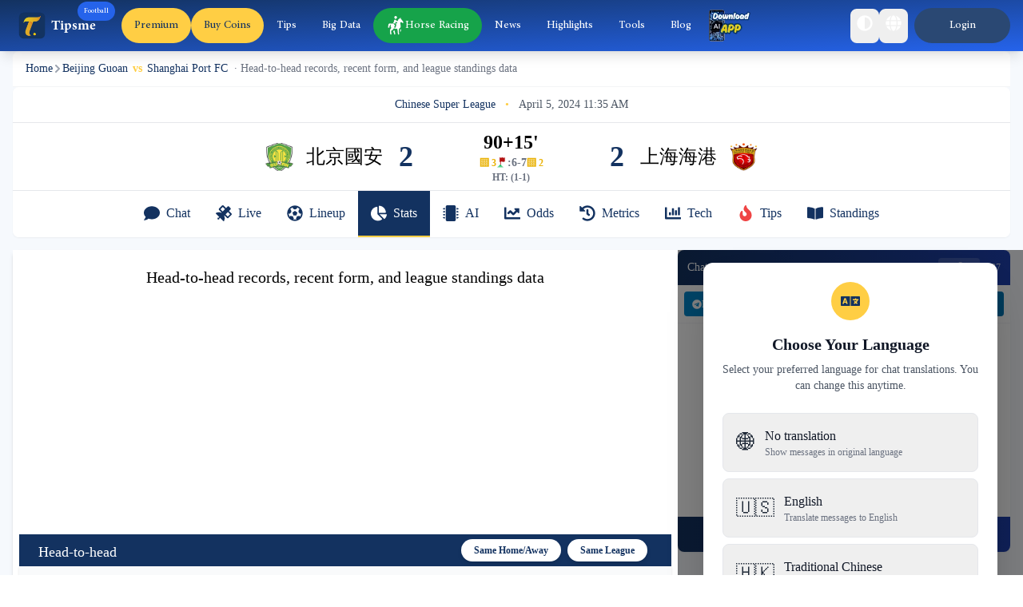

--- FILE ---
content_type: text/html; charset=utf-8
request_url: https://www.tipsme.hk/en/match/69011/h2h
body_size: 20061
content:
<!DOCTYPE html><html lang="en"><head><meta charSet="utf-8" data-next-head=""/><meta name="apple-itunes-app" content="app-id=1552715832, app-argument=https://www.tipsme.hk/match/69011/h2h" data-next-head=""/><title data-next-head="">Beijing Guoan vs Shanghai Port FC - Head-to-head records, live streaming, recent form, league standings, match predictions and tips</title><link rel="icon" href="/tipsme.ico" data-next-head=""/><meta name="viewport" content="width=device-width, initial-scale=1" data-next-head=""/><meta name="description" content="04/05/2024 19:35:00 - Beijing Guoan vs Shanghai Port FC - Chinese Super League head-to-head records, live streaming, recent form, league standings data, data analysis, match predictions and tips" data-next-head=""/><meta name="keywords" content="Tipsme, football scores, Zhuzhicao, head-to-head records, 04/05/2024 19:35:00, Beijing Guoan, Shanghai Port FC, Chinese Super League, Jockey Club, recent form, live streaming, World Cup, league standings data, data analysis, match predictions, tips" data-next-head=""/><meta property="og:url" content="https://tipsme.hk" data-next-head=""/><meta property="og:image" content="https://tipsme.hk/landing.png" data-next-head=""/><meta property="og:site_name" content="Tipsme" data-next-head=""/><meta property="og:title" content="Beijing Guoan vs Shanghai Port FC - Head-to-head records, live streaming, recent form, league standings, match predictions and tips" data-next-head=""/><meta name="robots" content="all" data-next-head=""/><meta property="og:description" content="04/05/2024 19:35:00 - Beijing Guoan vs Shanghai Port FC - Chinese Super League head-to-head records, live streaming, recent form, league standings data, data analysis, match predictions and tips" data-next-head=""/><meta name="google-play-app" content="app-id=com.datamount.tipsme"/><link rel="apple-touch-icon" href="tipsme.webp"/><link rel="android-touch-icon" href="tipsme.webp"/><link rel="dns-prefetch" href="https://tipsmestorage.blob.core.windows.net"/><link rel="preconnect" href="https://fonts.gstatic.com"/><link rel="preconnect" href="https://fonts.googleapis.com"/><link href="https://fonts.googleapis.com/css2?family=Caveat&amp;family=Noto+Sans+TC:wght@100;200;300;400;500;600;700;800;900&amp;display=swap" rel="stylesheet"/><link rel="preload" href="/_next/static/css/73124a784e255ce1.css" as="style"/><link rel="stylesheet" href="/_next/static/css/73124a784e255ce1.css" data-n-g=""/><link rel="preload" href="/_next/static/css/30a1dbbe222c8ef2.css" as="style"/><link rel="stylesheet" href="/_next/static/css/30a1dbbe222c8ef2.css" data-n-p=""/><noscript data-n-css=""></noscript><script defer="" nomodule="" src="/_next/static/chunks/polyfills-42372ed130431b0a.js"></script><script src="/_next/static/chunks/webpack-62134da0d07096ac.js" defer=""></script><script src="/_next/static/chunks/framework-b9fd9bcc3ecde907.js" defer=""></script><script src="/_next/static/chunks/main-f6160e91d82d8d99.js" defer=""></script><script src="/_next/static/chunks/pages/_app-9ff4212bb8ffcf98.js" defer=""></script><script src="/_next/static/chunks/6f619596-a6f8058733b33ecc.js" defer=""></script><script src="/_next/static/chunks/5db7a30b-00ec58ed21c2eb9d.js" defer=""></script><script src="/_next/static/chunks/98309536-d5583eac3828dd0e.js" defer=""></script><script src="/_next/static/chunks/a80c726c-0abd624f500b31c2.js" defer=""></script><script src="/_next/static/chunks/e990b5e3-f21ede72c9284bde.js" defer=""></script><script src="/_next/static/chunks/40-aa9222b306e4e2cf.js" defer=""></script><script src="/_next/static/chunks/725-9449b52b3d6e268f.js" defer=""></script><script src="/_next/static/chunks/4501-8eb8774ca777f884.js" defer=""></script><script src="/_next/static/chunks/2880-4044c14d1287902f.js" defer=""></script><script src="/_next/static/chunks/1316-2deaddd9d5f7e48d.js" defer=""></script><script src="/_next/static/chunks/7659-8dba96acd79d969a.js" defer=""></script><script src="/_next/static/chunks/pages/match/%5BmatchId%5D/h2h-bf844c664a65cf5d.js" defer=""></script><script src="/_next/static/K9mpc3NnW3vmVRs32RfPj/_buildManifest.js" defer=""></script><script src="/_next/static/K9mpc3NnW3vmVRs32RfPj/_ssgManifest.js" defer=""></script></head><body><div id="__next"><div style="font-family:Roboto"><div class="dark:bg-black bg-gray-100"><nav class="sticky top-0 z-50 __className_7a7b9a" role="navigation" aria-label="Main navigation"><div class="bg-gradient-to-br from-tipsme-blue to-blue-600 dark:bg-tipsme-dark-background shadow-lg"><div class="max-w-7xl mx-auto px-2 sm:px-3 lg:px-4"><div class="flex justify-between items-center h-16 md:h-14 lg:h-16"><div class="flex items-center gap-2"><a class="flex-shrink-0" href="/en"><div class="flex items-center gap-1 md:gap-2 relative"><img alt="Tipsme Logo" title="Tipsme Logo" loading="lazy" width="32" height="32" decoding="async" data-nimg="1" class="md:h-10 md:w-10 lg:h-12 lg:w-12" style="color:transparent" src="https://tipsmestorage.blob.core.windows.net/tipsmeblob/UploadFolder/Web/tipsme.webp"/><div class="text-lg md:text-xl lg:text-2xl font-bold text-white dark:text-tipsme-white">Tipsme<span class="absolute -top-2.5 lg:-top-1.5 -right-8 lg:-right-6"><div class="flex bg-blue-600 text-white px-2 py-1 rounded-full text-xs font-medium whitespace-nowrap">Football</div></span></div></div></a></div><div class="hidden md:flex items-center gap-0.5 md:gap-1 lg:gap-2 xl:gap-3 md:ml-2 lg:ml-4 xl:ml-8 flex-1 justify-start overflow-hidden"><a href="/en/subscriptions"><div class="rounded-full font-medium cursor-pointer transition-all duration-200 hover:scale-105 active:scale-95 whitespace-nowrap text-xs md:text-sm lg:text-base xl:text-lg py-1 px-1.5 md:py-1 md:px-2 lg:py-1.5 lg:px-3 xl:py-2 xl:px-4 bg-tipsme-yellow text-tipsme-blue hover:font-bold hover:bg-tipsme-navbar-hover-yellow font-medium">Premium</div></a><a href="/en/coins"><div class="rounded-full font-medium cursor-pointer transition-all duration-200 hover:scale-105 active:scale-95 whitespace-nowrap text-xs md:text-sm lg:text-base xl:text-lg py-1 px-1.5 md:py-1 md:px-2 lg:py-1.5 lg:px-3 xl:py-2 xl:px-4 bg-tipsme-yellow text-tipsme-blue hover:font-bold hover:bg-tipsme-navbar-hover-yellow font-medium">Buy Coins</div></a><a href="/en/tips"><div class="rounded-full font-medium cursor-pointer transition-all duration-200 hover:scale-105 active:scale-95 whitespace-nowrap text-xs md:text-sm lg:text-base xl:text-lg py-1 px-1.5 md:py-1 md:px-2 lg:py-1.5 lg:px-3 xl:py-2 xl:px-4 text-white hover:bg-white hover:bg-opacity-10 hover:text-white">Tips</div></a><a href="/en/ranking/bigdata"><div class="rounded-full font-medium cursor-pointer transition-all duration-200 hover:scale-105 active:scale-95 whitespace-nowrap text-xs md:text-sm lg:text-base xl:text-lg py-1 px-1.5 md:py-1 md:px-2 lg:py-1.5 lg:px-3 xl:py-2 xl:px-4 text-white hover:bg-white hover:bg-opacity-10 hover:text-white">Big Data</div></a><a href="/en/horse-racing"><div class="rounded-full font-medium cursor-pointer transition-all duration-200 hover:scale-105 active:scale-95 whitespace-nowrap text-xs md:text-sm lg:text-base xl:text-lg py-1 px-1.5 md:py-1 md:px-2 lg:py-1.5 lg:px-3 xl:py-2 xl:px-4 bg-green-600 flex gap-2 text-white hover:font-bold hover:bg-green-600 font-medium"><img alt="Horse Racing" loading="lazy" width="24" height="20" decoding="async" data-nimg="1" class="rounded-full" style="color:transparent" src="https://tipsmestorage.blob.core.windows.net/tipsmeblob/UploadFolder/Web/icons/horse_before_highlighted.png"/>Horse Racing</div></a><a class="hidden xl:block" href="/en/news"><div class="rounded-full font-medium cursor-pointer transition-all duration-200 hover:scale-105 active:scale-95 whitespace-nowrap text-xs md:text-sm lg:text-base xl:text-lg py-1 px-1.5 md:py-1 md:px-2 lg:py-1.5 lg:px-3 xl:py-2 xl:px-4 text-white hover:bg-white hover:bg-opacity-10 hover:text-white">News</div></a><a class="hidden xl:block" href="/en/highlights"><div class="rounded-full font-medium cursor-pointer transition-all duration-200 hover:scale-105 active:scale-95 whitespace-nowrap text-xs md:text-sm lg:text-base xl:text-lg py-1 px-1.5 md:py-1 md:px-2 lg:py-1.5 lg:px-3 xl:py-2 xl:px-4 text-white hover:bg-white hover:bg-opacity-10 hover:text-white">Highlights</div></a><a href="/en/tools"><div class="rounded-full font-medium cursor-pointer transition-all duration-200 hover:scale-105 active:scale-95 whitespace-nowrap text-xs md:text-sm lg:text-base xl:text-lg py-1 px-1.5 md:py-1 md:px-2 lg:py-1.5 lg:px-3 xl:py-2 xl:px-4 text-white hover:bg-white hover:bg-opacity-10 hover:text-white">Tools</div></a><a href="/en/blog"><div class="rounded-full font-medium cursor-pointer transition-all duration-200 hover:scale-105 active:scale-95 whitespace-nowrap text-xs md:text-sm lg:text-base xl:text-lg py-1 px-1.5 md:py-1 md:px-2 lg:py-1.5 lg:px-3 xl:py-2 xl:px-4 text-white hover:bg-white hover:bg-opacity-10 hover:text-white">Blog</div></a><img alt="Tipsme Logo" loading="lazy" width="60" height="42" decoding="async" data-nimg="1" class="cursor-pointer" style="color:transparent" src="https://tipsmestorage.blob.core.windows.net/tipsmeblob/UploadFolder/Web/images/download_app.webp"/></div><div class="flex items-center gap-1 md:gap-2 flex-shrink-0"><button type="button" aria-label="toggle dark mode" class="p-2 rounded-lg text-white dark:text-tipsme-yellow hover:text-white-500 dark:hover:text-tipsme-navbar-hover-yellow focus:outline-none focus:ring-2 focus:ring-white focus:ring-opacity-50 transition-all duration-200 active:scale-95"><svg aria-hidden="true" focusable="false" data-prefix="fas" data-icon="adjust" class="svg-inline--fa fa-adjust h-5 w-5" role="img" xmlns="http://www.w3.org/2000/svg" viewBox="0 0 512 512"><path fill="currentColor" d="M8 256c0 136.966 111.033 248 248 248s248-111.034 248-248S392.966 8 256 8 8 119.033 8 256zm248 184V72c101.705 0 184 82.311 184 184 0 101.705-82.311 184-184 184z"></path></svg></button><div class="relative language-switcher-container"><button type="button" aria-label="language switcher" aria-expanded="false" class="p-2 rounded-lg text-white dark:text-tipsme-yellow hover:text-white-500 dark:hover:text-tipsme-navbar-hover-yellow outline-none focus:ring-2 focus:ring-white focus:ring-opacity-50 transition-all duration-200 active:scale-95"><svg aria-hidden="true" focusable="false" data-prefix="fas" data-icon="globe" class="svg-inline--fa fa-globe h-5 w-5" role="img" xmlns="http://www.w3.org/2000/svg" viewBox="0 0 496 512"><path fill="currentColor" d="M336.5 160C322 70.7 287.8 8 248 8s-74 62.7-88.5 152h177zM152 256c0 22.2 1.2 43.5 3.3 64h185.3c2.1-20.5 3.3-41.8 3.3-64s-1.2-43.5-3.3-64H155.3c-2.1 20.5-3.3 41.8-3.3 64zm324.7-96c-28.6-67.9-86.5-120.4-158-141.6 24.4 33.8 41.2 84.7 50 141.6h108zM177.2 18.4C105.8 39.6 47.8 92.1 19.3 160h108c8.7-56.9 25.5-107.8 49.9-141.6zM487.4 192H372.7c2.1 21 3.3 42.5 3.3 64s-1.2 43-3.3 64h114.6c5.5-20.5 8.6-41.8 8.6-64s-3.1-43.5-8.5-64zM120 256c0-21.5 1.2-43 3.3-64H8.6C3.2 212.5 0 233.8 0 256s3.2 43.5 8.6 64h114.6c-2-21-3.2-42.5-3.2-64zm39.5 96c14.5 89.3 48.7 152 88.5 152s74-62.7 88.5-152h-177zm159.3 141.6c71.4-21.2 129.4-73.7 158-141.6h-108c-8.8 56.9-25.6 107.8-50 141.6zM19.3 352c28.6 67.9 86.5 120.4 158 141.6-24.4-33.8-41.2-84.7-50-141.6h-108z"></path></svg></button></div><div><a href="/en/signin"><button type="button" aria-label="login" class="ml-2 px-4 py-2 rounded-full bg-tipsme-blue-200 hover:bg-tipsme-blue-500 dark:bg-tipsme-yellow dark:hover:bg-tipsme-navbar-hover-yellow text-white dark:text-white hover:font-bold focus:outline-none focus:ring-2 focus:ring-offset-2 focus:ring-offset-gray-800 focus:ring-white min-w-[80px] lg:min-w-[120px] transition-all duration-200 active:scale-95 lg:text-lg md:text-base text-sm">Login</button></a></div><div class="md:hidden ml-1"><div class="mobile-menu-container relative"><button class="p-2 rounded-lg focus:outline-none focus:ring-2 focus:ring-white focus:ring-opacity-50 transition-all duration-200 active:scale-95" aria-label="Toggle mobile menu" aria-expanded="false"><svg aria-hidden="true" focusable="false" data-prefix="fas" data-icon="bars" class="svg-inline--fa fa-bars h-6 w-6 text-white transition-transform duration-200" role="img" xmlns="http://www.w3.org/2000/svg" viewBox="0 0 448 512"><path fill="currentColor" d="M16 132h416c8.837 0 16-7.163 16-16V76c0-8.837-7.163-16-16-16H16C7.163 60 0 67.163 0 76v40c0 8.837 7.163 16 16 16zm0 160h416c8.837 0 16-7.163 16-16v-40c0-8.837-7.163-16-16-16H16c-8.837 0-16 7.163-16 16v40c0 8.837 7.163 16 16 16zm0 160h416c8.837 0 16-7.163 16-16v-40c0-8.837-7.163-16-16-16H16c-8.837 0-16 7.163-16 16v40c0 8.837 7.163 16 16 16z"></path></svg></button></div></div></div></div></div></div></nav><div class="flex flex-col max-w-7xl mx-auto px-3 md:px-6 lg:px-4 min-h-screen bg-tipsme-background dark:bg-black"><nav class="bg-white dark:bg-tipsme-dark-background rounded-t-lg border-b border-gray-100 dark:border-gray-800 px-3 py-2.5 lg:px-4 lg:py-3"><div class="flex items-center gap-1.5 sm:gap-2 min-w-0"><a class="flex-shrink-0 flex items-center" href="/en"><span class="text-xs sm:text-sm text-tipsme-blue dark:text-tipsme-yellow font-medium hover:underline">Home</span></a><svg aria-hidden="true" focusable="false" data-prefix="fas" data-icon="chevron-right" class="svg-inline--fa fa-chevron-right h-2.5 w-2.5 sm:h-3 sm:w-3 text-gray-400 dark:text-gray-500 flex-shrink-0" role="img" xmlns="http://www.w3.org/2000/svg" viewBox="0 0 320 512"><path fill="currentColor" d="M285.476 272.971L91.132 467.314c-9.373 9.373-24.569 9.373-33.941 0l-22.667-22.667c-9.357-9.357-9.375-24.522-.04-33.901L188.505 256 34.484 101.255c-9.335-9.379-9.317-24.544.04-33.901l22.667-22.667c9.373-9.373 24.569-9.373 33.941 0L285.475 239.03c9.373 9.372 9.373 24.568.001 33.941z"></path></svg><h1 class="text-xs sm:text-sm text-tipsme-blue dark:text-white font-medium truncate min-w-0 flex items-center"><a class="hover:underline hover:text-tipsme-yellow dark:hover:text-tipsme-yellow active:opacity-75 transition-colors cursor-pointer" href="/en/team/matchId/965mkyhyggg6r1g/home"><span>Beijing Guoan</span></a><span class="mx-1 sm:mx-1.5 text-tipsme-yellow font-semibold">vs</span><a class="hover:underline hover:text-tipsme-yellow dark:hover:text-tipsme-yellow active:opacity-75 transition-colors cursor-pointer" href="/en/team/matchId/965mkyhyggg6r1g/away"><span>Shanghai Port FC</span></a><span class="ml-1.5 sm:ml-2 text-gray-500 dark:text-gray-400 font-normal">· <!-- -->Head-to-head records, recent form, and league standings data</span></h1></div></nav><div class="hidden md:block mb-4"><div><div class="bg-white dark:bg-tipsme-dark-background rounded-lg shadow-sm overflow-hidden"><div class="flex items-center justify-center text-sm text-gray-600 dark:text-gray-400 py-3 px-4 bg-white dark:bg-tipsme-blue/10"><a href="/en/tournament/overview/matchId/965mkyhyggg6r1g"><span class="font-medium text-tipsme-blue dark:text-tipsme-yellow hover:underline cursor-pointer transition-all duration-200 hover:opacity-80">Chinese Super League</span></a><span class="mx-3 text-tipsme-yellow">•</span><span>April 5, 2024 11:35 AM</span></div><div class="border-t border-gray-200 dark:border-gray-700/30"></div><div class="flex justify-center items-center dark:text-white text-xl md:text-2xl lg:text-2xl p-2 w-full"><div class="flex w-1/3 md:w-2/5 items-center justify-end text-center overflow-hidden min-w-0 relative z-10"><a class="flex-shrink-0 hover:opacity-75 transition-opacity cursor-pointer" href="/en/team/matchId/965mkyhyggg6r1g/home"><img alt="北京國安" title="Chinese Super League,北京國安" loading="lazy" width="35" height="35" decoding="async" data-nimg="1" style="color:transparent;max-width:35px;height:auto;object-fit:contain" src="https://tipsmestorage.blob.core.windows.net/tipsmeblob/UploadFolder/Teams/北京國安.png"/></a><a class="hover:underline hover:text-tipsme-yellow dark:hover:text-tipsme-yellow active:opacity-75 transition-colors cursor-pointer overflow-hidden" href="/en/team/matchId/965mkyhyggg6r1g/home"><span class="mx-2 md:mx-4 text-sm md:text-2xl lg:text-2xl truncate block">Beijing Guoan</span></a><p class=" text-lg lg:text-4xl md:text-4xl font-bold text-tipsme-blue dark:text-tipsme-yellow flex-shrink-0 ml-1">2</p></div><div class="flex w-1/3 md:w-1/5 items-center justify-center text-center relative z-0 px-1"><div class="flex flex-col items-center"><p class="text-base lg:text-2xl md:text-2xl font-bold text-black dark:text-tipsme-yellow">90+15&#x27;</p><div class="flex flex-wrap items-center justify-center w-full gap-x-2 gap-y-0.5"><div class="flex items-center gap-0.5"><span class="text-[10px] sm:text-xs font-bold text-yellow-500">🟨 <!-- -->3</span></div><div class="text-[10px] sm:text-xs md:text-sm text-gray-500 font-bold dark:text-tipsme-yellow flex items-center gap-0.5"><img alt="Corner" loading="lazy" width="12" height="12" decoding="async" data-nimg="1" class="sm:w-[14px] sm:h-[14px]" style="color:transparent" src="https://tipsmestorage.blob.core.windows.net/tipsmeblob/UploadFolder/Web/icons/corner.png"/><span>:<!-- -->6-7</span></div><div class="flex items-center gap-0.5"><span class="text-[10px] sm:text-xs font-bold text-yellow-500">🟨 <!-- -->2</span></div></div><div class="hidden md:block"><p class="text-xs font-bold text-gray-500 dark:text-tipsme-yellow">HT: (<!-- -->1-1<!-- -->)</p></div><div class="md:hidden flex gap-2 mt-2 justify-center items-center"><div class="text-xs cursor-pointer flex items-center"><img alt="tracker" loading="lazy" width="16" height="16" decoding="async" data-nimg="1" style="color:transparent" src="https://tipsmestorage.blob.core.windows.net/tipsmeblob/UploadFolder/Web/images/pitch.png"/><span class="ml-1 truncate">Tracker</span></div></div></div></div><div class="flex w-1/3 md:w-2/5 items-center justify-start text-center overflow-hidden min-w-0 relative z-10"><p class=" text-lg lg:text-4xl md:text-4xl font-bold text-tipsme-blue dark:text-tipsme-yellow flex-shrink-0 mr-1">2</p><a class="hover:underline hover:text-tipsme-yellow dark:hover:text-tipsme-yellow active:opacity-75 transition-colors cursor-pointer overflow-hidden" href="/en/team/matchId/965mkyhyggg6r1g/away"><span class="mx-2 md:mx-4 text-sm md:text-2xl lg:text-2xl truncate block">Shanghai Port FC</span></a><a class="flex-shrink-0 hover:opacity-75 transition-opacity cursor-pointer" href="/en/team/matchId/965mkyhyggg6r1g/away"><img alt="上海海港" title="Chinese Super League,上海海港" loading="lazy" width="35" height="35" decoding="async" data-nimg="1" style="color:transparent;max-width:35px;height:auto;object-fit:contain" src="https://tipsmestorage.blob.core.windows.net/tipsmeblob/UploadFolder/Teams/上海海港.png"/></a></div></div><div class="border-t border-gray-200 dark:border-gray-700/30"></div><div class="hidden md:block"><div class="bg-white dark:bg-tipsme-blue/10"><div class="flex justify-start md:justify-center overflow-x-auto scrollbar-hide"><a class="focus:outline-none" href="/en/match/69011/chat"><div class="flex items-center px-3 md:px-4 py-3 md:py-4 transition-all duration-200 font-medium whitespace-nowrap text-tipsme-blue dark:text-white hover:bg-tipsme-yellow hover:text-tipsme-blue"><div class="hidden md:flex mr-2"><svg aria-hidden="true" focusable="false" data-prefix="fas" data-icon="comment" class="svg-inline--fa fa-comment h-5 w-5" role="img" xmlns="http://www.w3.org/2000/svg" viewBox="0 0 512 512"><path fill="currentColor" d="M256 32C114.6 32 0 125.1 0 240c0 49.6 21.4 95 57 130.7C44.5 421.1 2.7 466 2.2 466.5c-2.2 2.3-2.8 5.7-1.5 8.7S4.8 480 8 480c66.3 0 116-31.8 140.6-51.4 32.7 12.3 69 19.4 107.4 19.4 141.4 0 256-93.1 256-208S397.4 32 256 32z"></path></svg></div><span class="text-sm md:text-base">Chat</span></div></a><a class="focus:outline-none" href="/en/match/69011/live"><div class="flex items-center px-3 md:px-4 py-3 md:py-4 transition-all duration-200 font-medium whitespace-nowrap text-tipsme-blue dark:text-white hover:bg-tipsme-yellow hover:text-tipsme-blue"><div class="hidden md:flex mr-2"><svg aria-hidden="true" focusable="false" data-prefix="fas" data-icon="satellite" class="svg-inline--fa fa-satellite h-5 w-5" role="img" xmlns="http://www.w3.org/2000/svg" viewBox="0 0 512 512"><path fill="currentColor" d="M502.60969,310.04206l-96.70393,96.71625a31.88151,31.88151,0,0,1-45.00765,0L280.572,326.34115l-9.89231,9.90759a190.56343,190.56343,0,0,1-5.40716,168.52287c-4.50077,8.50115-16.39342,9.59505-23.20707,2.79725L134.54715,400.05428l-17.7999,17.79929c.70324,2.60972,1.60965,5.00067,1.60965,7.79793a32.00544,32.00544,0,1,1-32.00544-32.00434c2.79735,0,5.18838.90637,7.7982,1.60959l17.7999-17.79929L4.43129,269.94287c-6.798-6.81342-5.70409-18.6119,2.79735-23.20627a190.58161,190.58161,0,0,1,168.52864-5.407l9.79854-9.79821-80.31053-80.41716a32.002,32.002,0,0,1,0-45.09987L201.96474,9.29814A31.62639,31.62639,0,0,1,224.46868,0a31.99951,31.99951,0,0,1,22.59759,9.29814l80.32615,80.30777,47.805-47.89713a33.6075,33.6075,0,0,1,47.50808,0l47.50807,47.50645a33.63308,33.63308,0,0,1,0,47.50644l-47.805,47.89713L502.71908,265.036A31.78938,31.78938,0,0,1,502.60969,310.04206ZM219.56159,197.433l73.82505-73.82252-68.918-68.9-73.80942,73.80689Zm237.74352,90.106-68.90233-68.9156-73.825,73.82252,68.918,68.9Z"></path></svg></div><span class="text-sm md:text-base">Live</span></div></a><a class="focus:outline-none " href="/en/match/69011/lineup"><div class="flex items-center px-3 md:px-4 py-3 md:py-4 transition-all duration-200 font-medium whitespace-nowrap text-tipsme-blue dark:text-white hover:bg-tipsme-yellow hover:text-tipsme-blue"><div class="hidden md:flex mr-2"><svg aria-hidden="true" focusable="false" data-prefix="fas" data-icon="futbol" class="svg-inline--fa fa-futbol h-5 w-5" role="img" xmlns="http://www.w3.org/2000/svg" viewBox="0 0 512 512"><path fill="currentColor" d="M504 256c0 136.967-111.033 248-248 248S8 392.967 8 256 119.033 8 256 8s248 111.033 248 248zm-48 0l-.003-.282-26.064 22.741-62.679-58.5 16.454-84.355 34.303 3.072c-24.889-34.216-60.004-60.089-100.709-73.141l13.651 31.939L256 139l-74.953-41.525 13.651-31.939c-40.631 13.028-75.78 38.87-100.709 73.141l34.565-3.073 16.192 84.355-62.678 58.5-26.064-22.741-.003.282c0 43.015 13.497 83.952 38.472 117.991l7.704-33.897 85.138 10.447 36.301 77.826-29.902 17.786c40.202 13.122 84.29 13.148 124.572 0l-29.902-17.786 36.301-77.826 85.138-10.447 7.704 33.897C442.503 339.952 456 299.015 456 256zm-248.102 69.571l-29.894-91.312L256 177.732l77.996 56.527-29.622 91.312h-96.476z"></path></svg></div><span class="text-sm md:text-base">Lineup</span></div></a><a class="focus:outline-none" href="/en/match/69011/h2h"><div class="flex items-center px-3 md:px-4 py-3 md:py-4 transition-all duration-200 font-medium whitespace-nowrap bg-tipsme-blue text-white border-b-2 border-tipsme-yellow"><div class="hidden md:flex mr-2"><svg aria-hidden="true" focusable="false" data-prefix="fas" data-icon="chart-pie" class="svg-inline--fa fa-chart-pie h-5 w-5" role="img" xmlns="http://www.w3.org/2000/svg" viewBox="0 0 544 512"><path fill="currentColor" d="M527.79 288H290.5l158.03 158.03c6.04 6.04 15.98 6.53 22.19.68 38.7-36.46 65.32-85.61 73.13-140.86 1.34-9.46-6.51-17.85-16.06-17.85zm-15.83-64.8C503.72 103.74 408.26 8.28 288.8.04 279.68-.59 272 7.1 272 16.24V240h223.77c9.14 0 16.82-7.68 16.19-16.8zM224 288V50.71c0-9.55-8.39-17.4-17.84-16.06C86.99 51.49-4.1 155.6.14 280.37 4.5 408.51 114.83 513.59 243.03 511.98c50.4-.63 96.97-16.87 135.26-44.03 7.9-5.6 8.42-17.23 1.57-24.08L224 288z"></path></svg></div><span class="text-sm md:text-base">Stats</span></div></a><a class="focus:outline-none" href="/en/match/69011/ai"><div class="flex items-center px-3 md:px-4 py-3 md:py-4 transition-all duration-200 font-medium whitespace-nowrap text-tipsme-blue dark:text-white hover:bg-tipsme-yellow hover:text-tipsme-blue"><div class="hidden md:flex mr-2"><svg aria-hidden="true" focusable="false" data-prefix="fas" data-icon="microchip" class="svg-inline--fa fa-microchip h-5 w-5" role="img" xmlns="http://www.w3.org/2000/svg" viewBox="0 0 512 512"><path fill="currentColor" d="M416 48v416c0 26.51-21.49 48-48 48H144c-26.51 0-48-21.49-48-48V48c0-26.51 21.49-48 48-48h224c26.51 0 48 21.49 48 48zm96 58v12a6 6 0 0 1-6 6h-18v6a6 6 0 0 1-6 6h-42V88h42a6 6 0 0 1 6 6v6h18a6 6 0 0 1 6 6zm0 96v12a6 6 0 0 1-6 6h-18v6a6 6 0 0 1-6 6h-42v-48h42a6 6 0 0 1 6 6v6h18a6 6 0 0 1 6 6zm0 96v12a6 6 0 0 1-6 6h-18v6a6 6 0 0 1-6 6h-42v-48h42a6 6 0 0 1 6 6v6h18a6 6 0 0 1 6 6zm0 96v12a6 6 0 0 1-6 6h-18v6a6 6 0 0 1-6 6h-42v-48h42a6 6 0 0 1 6 6v6h18a6 6 0 0 1 6 6zM30 376h42v48H30a6 6 0 0 1-6-6v-6H6a6 6 0 0 1-6-6v-12a6 6 0 0 1 6-6h18v-6a6 6 0 0 1 6-6zm0-96h42v48H30a6 6 0 0 1-6-6v-6H6a6 6 0 0 1-6-6v-12a6 6 0 0 1 6-6h18v-6a6 6 0 0 1 6-6zm0-96h42v48H30a6 6 0 0 1-6-6v-6H6a6 6 0 0 1-6-6v-12a6 6 0 0 1 6-6h18v-6a6 6 0 0 1 6-6zm0-96h42v48H30a6 6 0 0 1-6-6v-6H6a6 6 0 0 1-6-6v-12a6 6 0 0 1 6-6h18v-6a6 6 0 0 1 6-6z"></path></svg></div><span class="text-sm md:text-base">AI</span></div></a><a class="focus:outline-none" href="/en/match/69011/odds"><div class="flex items-center px-3 md:px-4 py-3 md:py-4 transition-all duration-200 font-medium whitespace-nowrap text-tipsme-blue dark:text-white hover:bg-tipsme-yellow hover:text-tipsme-blue"><div class="hidden md:flex mr-2"><svg aria-hidden="true" focusable="false" data-prefix="fas" data-icon="chart-line" class="svg-inline--fa fa-chart-line h-5 w-5" role="img" xmlns="http://www.w3.org/2000/svg" viewBox="0 0 512 512"><path fill="currentColor" d="M496 384H64V80c0-8.84-7.16-16-16-16H16C7.16 64 0 71.16 0 80v336c0 17.67 14.33 32 32 32h464c8.84 0 16-7.16 16-16v-32c0-8.84-7.16-16-16-16zM464 96H345.94c-21.38 0-32.09 25.85-16.97 40.97l32.4 32.4L288 242.75l-73.37-73.37c-12.5-12.5-32.76-12.5-45.25 0l-68.69 68.69c-6.25 6.25-6.25 16.38 0 22.63l22.62 22.62c6.25 6.25 16.38 6.25 22.63 0L192 237.25l73.37 73.37c12.5 12.5 32.76 12.5 45.25 0l96-96 32.4 32.4c15.12 15.12 40.97 4.41 40.97-16.97V112c.01-8.84-7.15-16-15.99-16z"></path></svg></div><span class="text-sm md:text-base">Odds</span></div></a><a class="focus:outline-none" href="/en/match/69011/caps"><div class="flex items-center px-3 md:px-4 py-3 md:py-4 transition-all duration-200 font-medium whitespace-nowrap text-tipsme-blue dark:text-white hover:bg-tipsme-yellow hover:text-tipsme-blue"><div class="hidden md:flex mr-2"><svg aria-hidden="true" focusable="false" data-prefix="fas" data-icon="history" class="svg-inline--fa fa-history h-5 w-5" role="img" xmlns="http://www.w3.org/2000/svg" viewBox="0 0 512 512"><path fill="currentColor" d="M504 255.531c.253 136.64-111.18 248.372-247.82 248.468-59.015.042-113.223-20.53-155.822-54.911-11.077-8.94-11.905-25.541-1.839-35.607l11.267-11.267c8.609-8.609 22.353-9.551 31.891-1.984C173.062 425.135 212.781 440 256 440c101.705 0 184-82.311 184-184 0-101.705-82.311-184-184-184-48.814 0-93.149 18.969-126.068 49.932l50.754 50.754c10.08 10.08 2.941 27.314-11.313 27.314H24c-8.837 0-16-7.163-16-16V38.627c0-14.254 17.234-21.393 27.314-11.314l49.372 49.372C129.209 34.136 189.552 8 256 8c136.81 0 247.747 110.78 248 247.531zm-180.912 78.784l9.823-12.63c8.138-10.463 6.253-25.542-4.21-33.679L288 256.349V152c0-13.255-10.745-24-24-24h-16c-13.255 0-24 10.745-24 24v135.651l65.409 50.874c10.463 8.137 25.541 6.253 33.679-4.21z"></path></svg></div><span class="text-sm md:text-base">Metrics</span></div></a><a class="focus:outline-none" href="/en/match/69011/fundamental"><div class="flex items-center px-3 md:px-4 py-3 md:py-4 transition-all duration-200 font-medium whitespace-nowrap text-tipsme-blue dark:text-white hover:bg-tipsme-yellow hover:text-tipsme-blue"><div class="hidden md:flex mr-2"><svg aria-hidden="true" focusable="false" data-prefix="fas" data-icon="chart-bar" class="svg-inline--fa fa-chart-bar h-5 w-5" role="img" xmlns="http://www.w3.org/2000/svg" viewBox="0 0 512 512"><path fill="currentColor" d="M332.8 320h38.4c6.4 0 12.8-6.4 12.8-12.8V172.8c0-6.4-6.4-12.8-12.8-12.8h-38.4c-6.4 0-12.8 6.4-12.8 12.8v134.4c0 6.4 6.4 12.8 12.8 12.8zm96 0h38.4c6.4 0 12.8-6.4 12.8-12.8V76.8c0-6.4-6.4-12.8-12.8-12.8h-38.4c-6.4 0-12.8 6.4-12.8 12.8v230.4c0 6.4 6.4 12.8 12.8 12.8zm-288 0h38.4c6.4 0 12.8-6.4 12.8-12.8v-70.4c0-6.4-6.4-12.8-12.8-12.8h-38.4c-6.4 0-12.8 6.4-12.8 12.8v70.4c0 6.4 6.4 12.8 12.8 12.8zm96 0h38.4c6.4 0 12.8-6.4 12.8-12.8V108.8c0-6.4-6.4-12.8-12.8-12.8h-38.4c-6.4 0-12.8 6.4-12.8 12.8v198.4c0 6.4 6.4 12.8 12.8 12.8zM496 384H64V80c0-8.84-7.16-16-16-16H16C7.16 64 0 71.16 0 80v336c0 17.67 14.33 32 32 32h464c8.84 0 16-7.16 16-16v-32c0-8.84-7.16-16-16-16z"></path></svg></div><span class="text-sm md:text-base">Tech</span></div></a><a class="focus:outline-none" href="/en/match/69011/tips"><div class="flex items-center px-3 md:px-4 py-3 md:py-4 transition-all duration-200 font-medium whitespace-nowrap text-tipsme-blue dark:text-white hover:bg-tipsme-yellow hover:text-tipsme-blue"><div class="hidden md:flex mr-2"><svg aria-hidden="true" focusable="false" data-prefix="fas" data-icon="fire" class="svg-inline--fa fa-fire h-5 w-5 text-red-500" role="img" xmlns="http://www.w3.org/2000/svg" viewBox="0 0 384 512"><path fill="currentColor" d="M216 23.86c0-23.8-30.65-32.77-44.15-13.04C48 191.85 224 200 224 288c0 35.63-29.11 64.46-64.85 63.99-35.17-.45-63.15-29.77-63.15-64.94v-85.51c0-21.7-26.47-32.23-41.43-16.5C27.8 213.16 0 261.33 0 320c0 105.87 86.13 192 192 192s192-86.13 192-192c0-170.29-168-193-168-296.14z"></path></svg></div><span class="text-sm md:text-base">Tips</span></div></a><a class="focus:outline-none" href="/en/match/69011/%E4%B8%AD%E8%B6%85/standings"><div class="flex items-center px-3 md:px-4 py-3 md:py-4 transition-all duration-200 font-medium whitespace-nowrap text-tipsme-blue dark:text-white hover:bg-tipsme-yellow hover:text-tipsme-blue"><div class="hidden md:flex mr-2"><svg aria-hidden="true" focusable="false" data-prefix="fas" data-icon="book-open" class="svg-inline--fa fa-book-open h-5 w-5" role="img" xmlns="http://www.w3.org/2000/svg" viewBox="0 0 576 512"><path fill="currentColor" d="M542.22 32.05c-54.8 3.11-163.72 14.43-230.96 55.59-4.64 2.84-7.27 7.89-7.27 13.17v363.87c0 11.55 12.63 18.85 23.28 13.49 69.18-34.82 169.23-44.32 218.7-46.92 16.89-.89 30.02-14.43 30.02-30.66V62.75c.01-17.71-15.35-31.74-33.77-30.7zM264.73 87.64C197.5 46.48 88.58 35.17 33.78 32.05 15.36 31.01 0 45.04 0 62.75V400.6c0 16.24 13.13 29.78 30.02 30.66 49.49 2.6 149.59 12.11 218.77 46.95 10.62 5.35 23.21-1.94 23.21-13.46V100.63c0-5.29-2.62-10.14-7.27-12.99z"></path></svg></div><span class="text-sm md:text-base">Standings</span></div></a></div></div></div></div></div></div><div class="flex flex-col lg:flex-row-reverse gap-4 lg:gap-6 flex-1"><div class="hidden md:block lg:w-4/12"><div class="sticky top-4 h-[calc(100vh-12rem)] min-h-0"><div class="flex lg:flex-col w-full lg:h-full"><div class="md:w-1/2 lg:w-full md:flex-1 lg:grow-[3]" style="max-height:calc(100% - 150px)"><div class="flex flex-col text-gray-800 mx-2 md:mx-0 w-full flex-1 h-full bg-white dark:bg-tipsme-dark-background rounded-lg shadow-sm overflow-hidden"><div class="flex px-3 py-2.5 items-center justify-between bg-gradient-to-r from-tipsme-blue to-blue-800 dark:from-blue-800 dark:to-blue-900"><h2 class="text-sm font-medium text-white">Chatroom</h2><div class="flex items-center gap-3"><div class="relative"><button class="flex items-center gap-1 px-2 py-1 bg-white/15 hover:bg-white/25 rounded transition-colors duration-200" title="Language Translation"><svg aria-hidden="true" focusable="false" data-prefix="fas" data-icon="language" class="svg-inline--fa fa-language h-3.5 w-3.5 text-white/90" role="img" xmlns="http://www.w3.org/2000/svg" viewBox="0 0 640 512"><path fill="currentColor" d="M152.1 236.2c-3.5-12.1-7.8-33.2-7.8-33.2h-.5s-4.3 21.1-7.8 33.2l-11.1 37.5H163zM616 96H336v320h280c13.3 0 24-10.7 24-24V120c0-13.3-10.7-24-24-24zm-24 120c0 6.6-5.4 12-12 12h-11.4c-6.9 23.6-21.7 47.4-42.7 69.9 8.4 6.4 17.1 12.5 26.1 18 5.5 3.4 7.3 10.5 4.1 16.2l-7.9 13.9c-3.4 5.9-10.9 7.8-16.7 4.3-12.6-7.8-24.5-16.1-35.4-24.9-10.9 8.7-22.7 17.1-35.4 24.9-5.8 3.5-13.3 1.6-16.7-4.3l-7.9-13.9c-3.2-5.6-1.4-12.8 4.2-16.2 9.3-5.7 18-11.7 26.1-18-7.9-8.4-14.9-17-21-25.7-4-5.7-2.2-13.6 3.7-17.1l6.5-3.9 7.3-4.3c5.4-3.2 12.4-1.7 16 3.4 5 7 10.8 14 17.4 20.9 13.5-14.2 23.8-28.9 30-43.2H412c-6.6 0-12-5.4-12-12v-16c0-6.6 5.4-12 12-12h64v-16c0-6.6 5.4-12 12-12h16c6.6 0 12 5.4 12 12v16h64c6.6 0 12 5.4 12 12zM0 120v272c0 13.3 10.7 24 24 24h280V96H24c-13.3 0-24 10.7-24 24zm58.9 216.1L116.4 167c1.7-4.9 6.2-8.1 11.4-8.1h32.5c5.1 0 9.7 3.3 11.4 8.1l57.5 169.1c2.6 7.8-3.1 15.9-11.4 15.9h-22.9a12 12 0 0 1-11.5-8.6l-9.4-31.9h-60.2l-9.1 31.8c-1.5 5.1-6.2 8.7-11.5 8.7H70.3c-8.2 0-14-8.1-11.4-15.9z"></path></svg><span class="text-xs text-white">🌐</span><svg aria-hidden="true" focusable="false" data-prefix="fas" data-icon="chevron-down" class="svg-inline--fa fa-chevron-down h-2.5 w-2.5 text-white/70 transition-transform duration-200 " role="img" xmlns="http://www.w3.org/2000/svg" viewBox="0 0 448 512"><path fill="currentColor" d="M207.029 381.476L12.686 187.132c-9.373-9.373-9.373-24.569 0-33.941l22.667-22.667c9.357-9.357 24.522-9.375 33.901-.04L224 284.505l154.745-154.021c9.379-9.335 24.544-9.317 33.901.04l22.667 22.667c9.373 9.373 9.373 24.569 0 33.941L240.971 381.476c-9.373 9.372-24.569 9.372-33.942 0z"></path></svg></button></div><div class="flex items-center gap-1.5 text-white/80"><svg aria-hidden="true" focusable="false" data-prefix="fas" data-icon="user-friends" class="svg-inline--fa fa-user-friends h-3.5 w-3.5" role="img" xmlns="http://www.w3.org/2000/svg" viewBox="0 0 640 512"><path fill="currentColor" d="M192 256c61.9 0 112-50.1 112-112S253.9 32 192 32 80 82.1 80 144s50.1 112 112 112zm76.8 32h-8.3c-20.8 10-43.9 16-68.5 16s-47.6-6-68.5-16h-8.3C51.6 288 0 339.6 0 403.2V432c0 26.5 21.5 48 48 48h288c26.5 0 48-21.5 48-48v-28.8c0-63.6-51.6-115.2-115.2-115.2zM480 256c53 0 96-43 96-96s-43-96-96-96-96 43-96 96 43 96 96 96zm48 32h-3.8c-13.9 4.8-28.6 8-44.2 8s-30.3-3.2-44.2-8H432c-20.4 0-39.2 5.9-55.7 15.4 24.4 26.3 39.7 61.2 39.7 99.8v38.4c0 2.2-.5 4.3-.6 6.4H592c26.5 0 48-21.5 48-48 0-61.9-50.1-112-112-112z"></path></svg><span class="text-xs font-medium">37</span></div></div></div><div class="w-full flex flex-col gap-1.5 px-2 py-2 border-b border-gray-100 dark:border-gray-800"><a target="_blank" rel="noopener noreferrer" class="block w-full" href="https://t.me/TipsmeHKChannel"><div class="bg-gradient-to-r from-[#0088cc] to-[#0077b5] hover:from-[#0077b5] hover:to-[#006699] dark:from-[#0077b5] dark:to-[#006699] rounded px-2.5 py-1.5 transition-all duration-200 cursor-pointer group"><div class="flex items-center justify-between"><div class="flex items-center gap-1.5 flex-1 min-w-0"><svg aria-hidden="true" focusable="false" data-prefix="fab" data-icon="telegram" class="svg-inline--fa fa-telegram h-3 w-3 text-white flex-shrink-0" role="img" xmlns="http://www.w3.org/2000/svg" viewBox="0 0 496 512"><path fill="currentColor" d="M248 8C111 8 0 119 0 256s111 248 248 248 248-111 248-248S385 8 248 8zm121.8 169.9l-40.7 191.8c-3 13.6-11.1 16.9-22.4 10.5l-62-45.7-29.9 28.8c-3.3 3.3-6.1 6.1-12.5 6.1l4.4-63.1 114.9-103.8c5-4.4-1.1-6.9-7.7-2.5l-142 89.4-61.2-19.1c-13.3-4.2-13.6-13.3 2.8-19.7l239.1-92.2c11.1-4 20.8 2.7 17.2 19.5z"></path></svg><p class="text-xs font-medium text-white truncate leading-none">Follow the official TG to get free AI and expert picks!</p></div><div class="bg-tipsme-yellow text-tipsme-blue px-1.5 py-0.5 rounded text-[10px] font-medium flex items-center gap-0.5 flex-shrink-0"><span>Go</span><svg aria-hidden="true" focusable="false" data-prefix="fas" data-icon="arrow-right" class="svg-inline--fa fa-arrow-right h-1.5 w-1.5 group-hover:translate-x-0.5 transition-transform duration-200" role="img" xmlns="http://www.w3.org/2000/svg" viewBox="0 0 448 512"><path fill="currentColor" d="M190.5 66.9l22.2-22.2c9.4-9.4 24.6-9.4 33.9 0L441 239c9.4 9.4 9.4 24.6 0 33.9L246.6 467.3c-9.4 9.4-24.6 9.4-33.9 0l-22.2-22.2c-9.5-9.5-9.3-25 .4-34.3L311.4 296H24c-13.3 0-24-10.7-24-24v-32c0-13.3 10.7-24 24-24h287.4L190.9 101.2c-9.8-9.3-10-24.8-.4-34.3z"></path></svg></div></div></div></a></div><div class="flex flex-col flex-grow h-0 px-3 py-2 overflow-y-auto overflow-x-hidden space-y-1 relative"></div><div class="bg-gradient-to-r from-tipsme-blue to-blue-800 text-white px-4 py-3 flex justify-center items-center cursor-pointer hover:from-blue-800 hover:to-blue-900 transition-all duration-200"><span class="text-sm font-medium">Please Login in first</span></div></div></div></div></div></div><div class="block md:hidden"><div class="bg-white dark:bg-tipsme-dark-background rounded-lg shadow-sm overflow-hidden mb-4"><div class="lg:h-full flex flex-col"><iframe class="w-full" scrolling="no" style="height:326px;min-height:260px;overflow:hidden" src="https://widgets.thesports01.com/en/2d/football?profile=lzmp1hdnvfdukm6&amp;uuid=965mkyhyggg6r1g"></iframe><div class="hidden md:block"><div class="bg-gray-50 dark:bg-gray-800 border-t border-gray-200 dark:border-gray-700"><div class="flex justify-center gap-2 p-3"><button class="px-6 py-2 rounded-lg text-sm font-medium transition-all bg-white dark:bg-gray-700 text-gray-700 dark:text-gray-300 hover:bg-gray-100 dark:hover:bg-gray-600"><svg aria-hidden="true" focusable="false" data-prefix="fas" data-icon="crown" class="svg-inline--fa fa-crown h-2.5 w-2.5 text-tipsme-yellow" role="img" xmlns="http://www.w3.org/2000/svg" viewBox="0 0 640 512"><path fill="currentColor" d="M528 448H112c-8.8 0-16 7.2-16 16v32c0 8.8 7.2 16 16 16h416c8.8 0 16-7.2 16-16v-32c0-8.8-7.2-16-16-16zm64-320c-26.5 0-48 21.5-48 48 0 7.1 1.6 13.7 4.4 19.8L476 239.2c-15.4 9.2-35.3 4-44.2-11.6L350.3 85C361 76.2 368 63 368 48c0-26.5-21.5-48-48-48s-48 21.5-48 48c0 15 7 28.2 17.7 37l-81.5 142.6c-8.9 15.6-28.9 20.8-44.2 11.6l-72.3-43.4c2.7-6 4.4-12.7 4.4-19.8 0-26.5-21.5-48-48-48S0 149.5 0 176s21.5 48 48 48c2.6 0 5.2-.4 7.7-.8L128 416h384l72.3-192.8c2.5.4 5.1.8 7.7.8 26.5 0 48-21.5 48-48s-21.5-48-48-48z"></path></svg>PRO</button><button class="px-6 py-2 rounded-lg text-sm font-medium transition-all bg-tipsme-blue dark:bg-tipsme-yellow text-white dark:text-gray-900 shadow-sm">2D</button><button class="px-6 py-2 rounded-lg text-sm font-medium transition-all bg-white dark:bg-gray-700 text-gray-700 dark:text-gray-300 hover:bg-gray-100 dark:hover:bg-gray-600"><svg aria-hidden="true" focusable="false" data-prefix="fas" data-icon="crown" class="svg-inline--fa fa-crown h-2.5 w-2.5 text-tipsme-yellow" role="img" xmlns="http://www.w3.org/2000/svg" viewBox="0 0 640 512"><path fill="currentColor" d="M528 448H112c-8.8 0-16 7.2-16 16v32c0 8.8 7.2 16 16 16h416c8.8 0 16-7.2 16-16v-32c0-8.8-7.2-16-16-16zm64-320c-26.5 0-48 21.5-48 48 0 7.1 1.6 13.7 4.4 19.8L476 239.2c-15.4 9.2-35.3 4-44.2-11.6L350.3 85C361 76.2 368 63 368 48c0-26.5-21.5-48-48-48s-48 21.5-48 48c0 15 7 28.2 17.7 37l-81.5 142.6c-8.9 15.6-28.9 20.8-44.2 11.6l-72.3-43.4c2.7-6 4.4-12.7 4.4-19.8 0-26.5-21.5-48-48-48S0 149.5 0 176s21.5 48 48 48c2.6 0 5.2-.4 7.7-.8L128 416h384l72.3-192.8c2.5.4 5.1.8 7.7.8 26.5 0 48-21.5 48-48s-21.5-48-48-48z"></path></svg>3D</button></div></div></div></div></div><div class="bg-white dark:bg-tipsme-dark-background rounded-lg shadow-sm overflow-hidden"><div class="bg-white dark:bg-tipsme-blue/10"><div class="flex justify-start md:justify-center overflow-x-auto scrollbar-hide"><a class="focus:outline-none" href="/en/match/69011/chat"><div class="flex items-center px-3 md:px-4 py-3 md:py-4 transition-all duration-200 font-medium whitespace-nowrap text-tipsme-blue dark:text-white hover:bg-tipsme-yellow hover:text-tipsme-blue"><div class="hidden md:flex mr-2"><svg aria-hidden="true" focusable="false" data-prefix="fas" data-icon="comment" class="svg-inline--fa fa-comment h-5 w-5" role="img" xmlns="http://www.w3.org/2000/svg" viewBox="0 0 512 512"><path fill="currentColor" d="M256 32C114.6 32 0 125.1 0 240c0 49.6 21.4 95 57 130.7C44.5 421.1 2.7 466 2.2 466.5c-2.2 2.3-2.8 5.7-1.5 8.7S4.8 480 8 480c66.3 0 116-31.8 140.6-51.4 32.7 12.3 69 19.4 107.4 19.4 141.4 0 256-93.1 256-208S397.4 32 256 32z"></path></svg></div><span class="text-sm md:text-base">Chat</span></div></a><a class="focus:outline-none" href="/en/match/69011/live"><div class="flex items-center px-3 md:px-4 py-3 md:py-4 transition-all duration-200 font-medium whitespace-nowrap text-tipsme-blue dark:text-white hover:bg-tipsme-yellow hover:text-tipsme-blue"><div class="hidden md:flex mr-2"><svg aria-hidden="true" focusable="false" data-prefix="fas" data-icon="satellite" class="svg-inline--fa fa-satellite h-5 w-5" role="img" xmlns="http://www.w3.org/2000/svg" viewBox="0 0 512 512"><path fill="currentColor" d="M502.60969,310.04206l-96.70393,96.71625a31.88151,31.88151,0,0,1-45.00765,0L280.572,326.34115l-9.89231,9.90759a190.56343,190.56343,0,0,1-5.40716,168.52287c-4.50077,8.50115-16.39342,9.59505-23.20707,2.79725L134.54715,400.05428l-17.7999,17.79929c.70324,2.60972,1.60965,5.00067,1.60965,7.79793a32.00544,32.00544,0,1,1-32.00544-32.00434c2.79735,0,5.18838.90637,7.7982,1.60959l17.7999-17.79929L4.43129,269.94287c-6.798-6.81342-5.70409-18.6119,2.79735-23.20627a190.58161,190.58161,0,0,1,168.52864-5.407l9.79854-9.79821-80.31053-80.41716a32.002,32.002,0,0,1,0-45.09987L201.96474,9.29814A31.62639,31.62639,0,0,1,224.46868,0a31.99951,31.99951,0,0,1,22.59759,9.29814l80.32615,80.30777,47.805-47.89713a33.6075,33.6075,0,0,1,47.50808,0l47.50807,47.50645a33.63308,33.63308,0,0,1,0,47.50644l-47.805,47.89713L502.71908,265.036A31.78938,31.78938,0,0,1,502.60969,310.04206ZM219.56159,197.433l73.82505-73.82252-68.918-68.9-73.80942,73.80689Zm237.74352,90.106-68.90233-68.9156-73.825,73.82252,68.918,68.9Z"></path></svg></div><span class="text-sm md:text-base">Live</span></div></a><a class="focus:outline-none " href="/en/match/69011/lineup"><div class="flex items-center px-3 md:px-4 py-3 md:py-4 transition-all duration-200 font-medium whitespace-nowrap text-tipsme-blue dark:text-white hover:bg-tipsme-yellow hover:text-tipsme-blue"><div class="hidden md:flex mr-2"><svg aria-hidden="true" focusable="false" data-prefix="fas" data-icon="futbol" class="svg-inline--fa fa-futbol h-5 w-5" role="img" xmlns="http://www.w3.org/2000/svg" viewBox="0 0 512 512"><path fill="currentColor" d="M504 256c0 136.967-111.033 248-248 248S8 392.967 8 256 119.033 8 256 8s248 111.033 248 248zm-48 0l-.003-.282-26.064 22.741-62.679-58.5 16.454-84.355 34.303 3.072c-24.889-34.216-60.004-60.089-100.709-73.141l13.651 31.939L256 139l-74.953-41.525 13.651-31.939c-40.631 13.028-75.78 38.87-100.709 73.141l34.565-3.073 16.192 84.355-62.678 58.5-26.064-22.741-.003.282c0 43.015 13.497 83.952 38.472 117.991l7.704-33.897 85.138 10.447 36.301 77.826-29.902 17.786c40.202 13.122 84.29 13.148 124.572 0l-29.902-17.786 36.301-77.826 85.138-10.447 7.704 33.897C442.503 339.952 456 299.015 456 256zm-248.102 69.571l-29.894-91.312L256 177.732l77.996 56.527-29.622 91.312h-96.476z"></path></svg></div><span class="text-sm md:text-base">Lineup</span></div></a><a class="focus:outline-none" href="/en/match/69011/h2h"><div class="flex items-center px-3 md:px-4 py-3 md:py-4 transition-all duration-200 font-medium whitespace-nowrap bg-tipsme-blue text-white border-b-2 border-tipsme-yellow"><div class="hidden md:flex mr-2"><svg aria-hidden="true" focusable="false" data-prefix="fas" data-icon="chart-pie" class="svg-inline--fa fa-chart-pie h-5 w-5" role="img" xmlns="http://www.w3.org/2000/svg" viewBox="0 0 544 512"><path fill="currentColor" d="M527.79 288H290.5l158.03 158.03c6.04 6.04 15.98 6.53 22.19.68 38.7-36.46 65.32-85.61 73.13-140.86 1.34-9.46-6.51-17.85-16.06-17.85zm-15.83-64.8C503.72 103.74 408.26 8.28 288.8.04 279.68-.59 272 7.1 272 16.24V240h223.77c9.14 0 16.82-7.68 16.19-16.8zM224 288V50.71c0-9.55-8.39-17.4-17.84-16.06C86.99 51.49-4.1 155.6.14 280.37 4.5 408.51 114.83 513.59 243.03 511.98c50.4-.63 96.97-16.87 135.26-44.03 7.9-5.6 8.42-17.23 1.57-24.08L224 288z"></path></svg></div><span class="text-sm md:text-base">Stats</span></div></a><a class="focus:outline-none" href="/en/match/69011/ai"><div class="flex items-center px-3 md:px-4 py-3 md:py-4 transition-all duration-200 font-medium whitespace-nowrap text-tipsme-blue dark:text-white hover:bg-tipsme-yellow hover:text-tipsme-blue"><div class="hidden md:flex mr-2"><svg aria-hidden="true" focusable="false" data-prefix="fas" data-icon="microchip" class="svg-inline--fa fa-microchip h-5 w-5" role="img" xmlns="http://www.w3.org/2000/svg" viewBox="0 0 512 512"><path fill="currentColor" d="M416 48v416c0 26.51-21.49 48-48 48H144c-26.51 0-48-21.49-48-48V48c0-26.51 21.49-48 48-48h224c26.51 0 48 21.49 48 48zm96 58v12a6 6 0 0 1-6 6h-18v6a6 6 0 0 1-6 6h-42V88h42a6 6 0 0 1 6 6v6h18a6 6 0 0 1 6 6zm0 96v12a6 6 0 0 1-6 6h-18v6a6 6 0 0 1-6 6h-42v-48h42a6 6 0 0 1 6 6v6h18a6 6 0 0 1 6 6zm0 96v12a6 6 0 0 1-6 6h-18v6a6 6 0 0 1-6 6h-42v-48h42a6 6 0 0 1 6 6v6h18a6 6 0 0 1 6 6zm0 96v12a6 6 0 0 1-6 6h-18v6a6 6 0 0 1-6 6h-42v-48h42a6 6 0 0 1 6 6v6h18a6 6 0 0 1 6 6zM30 376h42v48H30a6 6 0 0 1-6-6v-6H6a6 6 0 0 1-6-6v-12a6 6 0 0 1 6-6h18v-6a6 6 0 0 1 6-6zm0-96h42v48H30a6 6 0 0 1-6-6v-6H6a6 6 0 0 1-6-6v-12a6 6 0 0 1 6-6h18v-6a6 6 0 0 1 6-6zm0-96h42v48H30a6 6 0 0 1-6-6v-6H6a6 6 0 0 1-6-6v-12a6 6 0 0 1 6-6h18v-6a6 6 0 0 1 6-6zm0-96h42v48H30a6 6 0 0 1-6-6v-6H6a6 6 0 0 1-6-6v-12a6 6 0 0 1 6-6h18v-6a6 6 0 0 1 6-6z"></path></svg></div><span class="text-sm md:text-base">AI</span></div></a><a class="focus:outline-none" href="/en/match/69011/odds"><div class="flex items-center px-3 md:px-4 py-3 md:py-4 transition-all duration-200 font-medium whitespace-nowrap text-tipsme-blue dark:text-white hover:bg-tipsme-yellow hover:text-tipsme-blue"><div class="hidden md:flex mr-2"><svg aria-hidden="true" focusable="false" data-prefix="fas" data-icon="chart-line" class="svg-inline--fa fa-chart-line h-5 w-5" role="img" xmlns="http://www.w3.org/2000/svg" viewBox="0 0 512 512"><path fill="currentColor" d="M496 384H64V80c0-8.84-7.16-16-16-16H16C7.16 64 0 71.16 0 80v336c0 17.67 14.33 32 32 32h464c8.84 0 16-7.16 16-16v-32c0-8.84-7.16-16-16-16zM464 96H345.94c-21.38 0-32.09 25.85-16.97 40.97l32.4 32.4L288 242.75l-73.37-73.37c-12.5-12.5-32.76-12.5-45.25 0l-68.69 68.69c-6.25 6.25-6.25 16.38 0 22.63l22.62 22.62c6.25 6.25 16.38 6.25 22.63 0L192 237.25l73.37 73.37c12.5 12.5 32.76 12.5 45.25 0l96-96 32.4 32.4c15.12 15.12 40.97 4.41 40.97-16.97V112c.01-8.84-7.15-16-15.99-16z"></path></svg></div><span class="text-sm md:text-base">Odds</span></div></a><a class="focus:outline-none" href="/en/match/69011/caps"><div class="flex items-center px-3 md:px-4 py-3 md:py-4 transition-all duration-200 font-medium whitespace-nowrap text-tipsme-blue dark:text-white hover:bg-tipsme-yellow hover:text-tipsme-blue"><div class="hidden md:flex mr-2"><svg aria-hidden="true" focusable="false" data-prefix="fas" data-icon="history" class="svg-inline--fa fa-history h-5 w-5" role="img" xmlns="http://www.w3.org/2000/svg" viewBox="0 0 512 512"><path fill="currentColor" d="M504 255.531c.253 136.64-111.18 248.372-247.82 248.468-59.015.042-113.223-20.53-155.822-54.911-11.077-8.94-11.905-25.541-1.839-35.607l11.267-11.267c8.609-8.609 22.353-9.551 31.891-1.984C173.062 425.135 212.781 440 256 440c101.705 0 184-82.311 184-184 0-101.705-82.311-184-184-184-48.814 0-93.149 18.969-126.068 49.932l50.754 50.754c10.08 10.08 2.941 27.314-11.313 27.314H24c-8.837 0-16-7.163-16-16V38.627c0-14.254 17.234-21.393 27.314-11.314l49.372 49.372C129.209 34.136 189.552 8 256 8c136.81 0 247.747 110.78 248 247.531zm-180.912 78.784l9.823-12.63c8.138-10.463 6.253-25.542-4.21-33.679L288 256.349V152c0-13.255-10.745-24-24-24h-16c-13.255 0-24 10.745-24 24v135.651l65.409 50.874c10.463 8.137 25.541 6.253 33.679-4.21z"></path></svg></div><span class="text-sm md:text-base">Metrics</span></div></a><a class="focus:outline-none" href="/en/match/69011/fundamental"><div class="flex items-center px-3 md:px-4 py-3 md:py-4 transition-all duration-200 font-medium whitespace-nowrap text-tipsme-blue dark:text-white hover:bg-tipsme-yellow hover:text-tipsme-blue"><div class="hidden md:flex mr-2"><svg aria-hidden="true" focusable="false" data-prefix="fas" data-icon="chart-bar" class="svg-inline--fa fa-chart-bar h-5 w-5" role="img" xmlns="http://www.w3.org/2000/svg" viewBox="0 0 512 512"><path fill="currentColor" d="M332.8 320h38.4c6.4 0 12.8-6.4 12.8-12.8V172.8c0-6.4-6.4-12.8-12.8-12.8h-38.4c-6.4 0-12.8 6.4-12.8 12.8v134.4c0 6.4 6.4 12.8 12.8 12.8zm96 0h38.4c6.4 0 12.8-6.4 12.8-12.8V76.8c0-6.4-6.4-12.8-12.8-12.8h-38.4c-6.4 0-12.8 6.4-12.8 12.8v230.4c0 6.4 6.4 12.8 12.8 12.8zm-288 0h38.4c6.4 0 12.8-6.4 12.8-12.8v-70.4c0-6.4-6.4-12.8-12.8-12.8h-38.4c-6.4 0-12.8 6.4-12.8 12.8v70.4c0 6.4 6.4 12.8 12.8 12.8zm96 0h38.4c6.4 0 12.8-6.4 12.8-12.8V108.8c0-6.4-6.4-12.8-12.8-12.8h-38.4c-6.4 0-12.8 6.4-12.8 12.8v198.4c0 6.4 6.4 12.8 12.8 12.8zM496 384H64V80c0-8.84-7.16-16-16-16H16C7.16 64 0 71.16 0 80v336c0 17.67 14.33 32 32 32h464c8.84 0 16-7.16 16-16v-32c0-8.84-7.16-16-16-16z"></path></svg></div><span class="text-sm md:text-base">Tech</span></div></a><a class="focus:outline-none" href="/en/match/69011/tips"><div class="flex items-center px-3 md:px-4 py-3 md:py-4 transition-all duration-200 font-medium whitespace-nowrap text-tipsme-blue dark:text-white hover:bg-tipsme-yellow hover:text-tipsme-blue"><div class="hidden md:flex mr-2"><svg aria-hidden="true" focusable="false" data-prefix="fas" data-icon="fire" class="svg-inline--fa fa-fire h-5 w-5 text-red-500" role="img" xmlns="http://www.w3.org/2000/svg" viewBox="0 0 384 512"><path fill="currentColor" d="M216 23.86c0-23.8-30.65-32.77-44.15-13.04C48 191.85 224 200 224 288c0 35.63-29.11 64.46-64.85 63.99-35.17-.45-63.15-29.77-63.15-64.94v-85.51c0-21.7-26.47-32.23-41.43-16.5C27.8 213.16 0 261.33 0 320c0 105.87 86.13 192 192 192s192-86.13 192-192c0-170.29-168-193-168-296.14z"></path></svg></div><span class="text-sm md:text-base">Tips</span></div></a><a class="focus:outline-none" href="/en/match/69011/%E4%B8%AD%E8%B6%85/standings"><div class="flex items-center px-3 md:px-4 py-3 md:py-4 transition-all duration-200 font-medium whitespace-nowrap text-tipsme-blue dark:text-white hover:bg-tipsme-yellow hover:text-tipsme-blue"><div class="hidden md:flex mr-2"><svg aria-hidden="true" focusable="false" data-prefix="fas" data-icon="book-open" class="svg-inline--fa fa-book-open h-5 w-5" role="img" xmlns="http://www.w3.org/2000/svg" viewBox="0 0 576 512"><path fill="currentColor" d="M542.22 32.05c-54.8 3.11-163.72 14.43-230.96 55.59-4.64 2.84-7.27 7.89-7.27 13.17v363.87c0 11.55 12.63 18.85 23.28 13.49 69.18-34.82 169.23-44.32 218.7-46.92 16.89-.89 30.02-14.43 30.02-30.66V62.75c.01-17.71-15.35-31.74-33.77-30.7zM264.73 87.64C197.5 46.48 88.58 35.17 33.78 32.05 15.36 31.01 0 45.04 0 62.75V400.6c0 16.24 13.13 29.78 30.02 30.66 49.49 2.6 149.59 12.11 218.77 46.95 10.62 5.35 23.21-1.94 23.21-13.46V100.63c0-5.29-2.62-10.14-7.27-12.99z"></path></svg></div><span class="text-sm md:text-base">Standings</span></div></a></div></div></div></div><div class="flex-1 lg:w-8/12"><div class="dark:bg-tipsme-dark-background rounded-lg shadow-sm"><div class="w-full py-5 bg-white dark:bg-gray-900 shadow-md"><h2 class="text-xl mb-4 text-center dark:text-white">Head-to-head records, recent form, and league standings data</h2><div class="mx-auto"><ins class="adsbygoogle" style="display:block" data-ad-client="ca-pub-8412340851826396" data-ad-slot="2211069633" data-ad-format="auto" data-full-width-responsive="true"></ins></div><div class="flex flex-col sm:w-full md:w-full overflow-auto items-center justify-start lg:py-3 lg:px-2 md:px-2.5 md:py-5 dark:bg-gray-800 text-sm md:text-base lg:text-base overflow-y-hidden"><div class="flex w-full h-10 bg-tipsme-blue justify-between px-2 md:px-6 lg:px-6"><h2 class="text-base md:text-lg lg:text-lg text-white pt-2">Head-to-head</h2><div class="flex p-1.5 space-x-2"><div class="&quot;py-1 px-2 md:px-4 lg:px-4 flex mx-auto justify-center items-center bg-white rounded-full shadow-md text-tipsme-blue cursor-pointer text-xs font-bold">Same Home/Away</div><div class="&quot;py-1 px-2 md:px-4 lg:px-4 flex mx-auto justify-center items-center bg-white rounded-full shadow-md text-tipsme-blue cursor-pointer text-xs font-bold">Same League</div></div></div><div class="w-full"><div class="border-b border-gray-200 dark:border-gray-800 shadow"><table class="divide-y divide-gray-200 dark:divide-gray-800 w-full"><thead class="bg-gray-50 dark:bg-tipsme-dark-background"><tr class="text-black font-bold dark:text-white h-10"><th class="lg:px-4 w-2/12">Date</th><th class="lg:px-4 w-2/12">Team</th><th class="lg:px-4 w-2/12">Half/full</th><th class="lg:px-4 w-1/12">Score</th><th class="lg:px-4 w-1/12">Handicap</th><th class="lg:px-4 w-2/12">Goals</th><th class="lg:px-4 w-1/12 whitespace-pre">Corners</th></tr></thead><tbody class="divide-y divide-gray-200 dark:divide-gray-800 text-center"></tbody></table></div><div class="flex flex-col text-center justify-center mt-2 dark:text-white "><p class="">All<span class="font-bold text-purple-500 mx-1">0</span>Matches<!-- --> <span class="text-tipsme-stats-green">Wins<!-- --> <!-- -->0</span> <span class="text-tipsme-stats-blue">Draws<!-- --> <!-- -->0</span> <span class="text-tipsme-stats-red">Losses<!-- --> <!-- -->0</span></p><p class="ml-10 inline-block">Win rate<!-- -->:<!-- --> <span class="font-bold mr-2">0.000<!-- -->%</span> <!-- -->Handicap win rate<!-- -->:<!-- --> <span class="font-bold  mr-2">0.000<!-- -->%</span> <!-- -->Over rate<!-- -->:<!-- --> <span class="font-bold">0.000<!-- -->%</span></p><p class="ml-10 inline-block">Corner over rate<!-- --> (&gt;9.5):<!-- --> <span class="font-bold mr-2">0.000<!-- -->%</span> <!-- -->Corner over rate<!-- --> (&gt;10.5):<!-- --> <span class="font-bold  mr-2">0.000<!-- -->%</span></p></div></div><div class="w-full"><ins class="adsbygoogle" style="display:block" data-ad-client="ca-pub-8412340851826396" data-ad-slot="2211069633" data-ad-format="auto" data-full-width-responsive="true"></ins></div><div class="w-full"><ins class="adsbygoogle" style="display:block" data-ad-client="ca-pub-8412340851826396" data-ad-slot="2211069633" data-ad-format="auto" data-full-width-responsive="true"></ins></div><div class="w-full"><ins class="adsbygoogle" style="display:block" data-ad-client="ca-pub-8412340851826396" data-ad-slot="2211069633" data-ad-format="auto" data-full-width-responsive="true"></ins></div><div class="flex w-full h-10 bg-tipsme-blue justify-between px-2 md:px-5 lg:px-5 mt-5"><h2 class="text-lg text-white p-1">Recent form - Home team</h2><div class="flex p-1.5 space-x-2"><div class="&quot;py-1 px-2 md:px-4 lg:px-4 flex mx-auto justify-center items-center bg-white rounded-full shadow-md text-tipsme-blue cursor-pointer text-xs font-bold">Same Home/Away</div><div class="py-1 px-2 md:px-4 lg:px-4 flex mx-auto justify-center items-center bg-white rounded-full shadow-md text-tipsme-blue cursor-pointer text-xs font-bold">Same League</div></div></div><div class="w-full"><div class="border-b border-gray-200 dark:border-gray-800 shadow"><table class="divide-y divide-gray-200 dark:divide-gray-800 w-full"><thead class="bg-gray-50 dark:bg-tipsme-dark-background text-black font-bold dark:text-white"><tr class="text-black font-bold dark:text-white h-10"><th class="lg:px-4 w-2/12">Date</th><th class="lg:px-4 w-3/12">Team</th><th class="g:px-4 w-2/12">Score</th><th class="g:px-4 w-1/12">Handicap</th><th class="g:px-4 w-2/12">Goals</th><th class="g:px-4 w-2/12">Corners</th></tr></thead><tbody class="bg-white divide-y divide-gray-200 dark:divide-gray-800 text-center"></tbody></table></div></div><div class="flex flex-col w-full text-center justify-center dark:text-white mt-2"><p class="">All<span class="font-extrabold text-purple-500 mx-1">0</span>Matches<!-- --> <span class="text-tipsme-stats-green">Wins<!-- --> <!-- -->0</span> <span class="text-tipsme-stats-blue">Draws<!-- --> <!-- -->0</span> <span class="text-tipsme-stats-red">Losses<!-- --> <!-- -->0</span></p><p class="ml-10">Win rate<!-- -->:<!-- --> <span class="font-bold mr-2">0<!-- -->%</span> <!-- -->Handicap win rate<!-- -->:<!-- --> <span class="font-bold  mr-2">0.000<!-- -->%</span> <!-- -->Over rate<!-- -->:<!-- --> <span class="font-bold">0.000<!-- -->%</span></p><p class="ml-10">Corner over rate<!-- --> (&gt;9.5):<!-- --> <span class="font-bold  mr-2">0.000<!-- -->%</span> <!-- -->Corner over rate<!-- --> (&gt;10.5):<!-- --> <span class="font-bold  mr-2">0.000<!-- -->%</span></p></div><div class="w-full"><ins class="adsbygoogle" style="display:block" data-ad-client="ca-pub-8412340851826396" data-ad-slot="2211069633" data-ad-format="auto" data-full-width-responsive="true"></ins></div><div class="flex w-full h-10 bg-tipsme-blue justify-between px-2 md:px-5 lg:px-5  mt-5"><h2 class="text-lg text-white p-1">Recent form - Away team</h2><div class="flex p-1.5 space-x-2"><div class="py-1 px-2 md:px-4 lg:px-4 flex mx-auto justify-center items-center bg-white rounded-full shadow-md text-tipsme-blue cursor-pointer text-xs font-bold">Same Home/Away</div><div class="py-1 px-2 md:px-4 lg:px-4 flex mx-auto justify-center items-center bg-white rounded-full shadow-md text-tipsme-blue cursor-pointer text-xs font-bold">Same League</div></div></div><div class="w-full"><div class="border-b border-gray-200 dark:border-gray-800 shadow"><table class="divide-y divide-gray-200 dark:divide-gray-800 w-full"><thead class="bg-gray-50 dark:bg-tipsme-dark-background text-black font-bold dark:text-white"><tr class="text-black font-bold dark:text-white h-10"><th class="lg:px-4 w-2/12">Date</th><th class="lg:px-4 w-3/12">Team</th><th class="lg:px-4 w-2/12">Score</th><th class="lg:px-4 w-1/12">Handicap</th><th class="lg:px-4 w-2/12">Goals</th><th class="lg:px-4 w-2/12">Corners</th></tr></thead><tbody class="bg-white divide-y divide-gray-200 dark:divide-gray-800 text-center"></tbody></table></div></div><div class="flex flex-col w-full text-center justify-center dark:text-white mt-2"><p class="">All<span class="font-extrabold mx-1 text-purple-500">0</span>Matches<!-- --> <span class="text-tipsme-stats-green">Wins<!-- --> <!-- -->0</span> <span class="text-tipsme-stats-blue">Draws<!-- --> <!-- -->0</span> <span class="text-tipsme-stats-red">Losses<!-- --> <!-- -->0</span></p><p class="ml-10">Win rate<!-- -->:<!-- --> <span class="font-bold mr-2">0<!-- -->%</span> <!-- -->Handicap win rate<!-- -->:<!-- --> <span class="font-bold  mr-2">0.000<!-- -->%</span> <!-- -->Over rate<!-- -->:<!-- --> <span class="font-bold">0.000<!-- -->%</span></p><p class="ml-10">Corner over rate<!-- --> (&gt;9.5):<!-- --> <span class="font-bold  mr-2">0.000<!-- -->%</span> <!-- -->Corner over rate<!-- --> (&gt;10.5):<!-- --> <span class="font-bold  mr-2">0.000<!-- -->%</span></p></div><div class="w-full"><ins class="adsbygoogle" style="display:block" data-ad-client="ca-pub-8412340851826396" data-ad-slot="2211069633" data-ad-format="auto" data-full-width-responsive="true"></ins></div></div></div></div></div></div></div></div></div></div><script id="__NEXT_DATA__" type="application/json">{"props":{"pageProps":{"teamDetails":{"homeLatestMatches":[{"matchId":68718,"league":"Chinese Super League","leagueNameOriginal":"中超","time":"24-03-30","homeTeam":"Wuhan Three Towns","score":"0-1","hafu":"DA","awayTeam":"Beijing Guoan","matchResult":"勝","homeRedCard":"","awayRedCard":"","homeCorner":"3","awayCorner":"6","hdpCap":"平手","hdpResult":"W","hiloResult":"Under","ooeResult":"","halfScore":"0-0","halfHilo":"","hasHkjcOdds":true},{"matchId":67659,"league":"Chinese Super League","leagueNameOriginal":"中超","time":"24-03-09","homeTeam":"Shandong Taishan FC","score":"0-0","hafu":"DD","awayTeam":"Beijing Guoan","matchResult":"平","homeRedCard":"","awayRedCard":"","homeCorner":"5","awayCorner":"3","hdpCap":"受平/半","hdpResult":"L","hiloResult":"Under","ooeResult":"","halfScore":"0-0","halfHilo":"","hasHkjcOdds":true},{"matchId":67169,"league":"Chinese Super League","leagueNameOriginal":"中超","time":"24-03-02","homeTeam":"Cangzhou Mighty Lions","score":"0-2","hafu":"AA","awayTeam":"Beijing Guoan","matchResult":"勝","homeRedCard":"","awayRedCard":"","homeCorner":"5","awayCorner":"3","hdpCap":"受半/一","hdpResult":"W","hiloResult":"Under","ooeResult":"","halfScore":"0-1","halfHilo":"","hasHkjcOdds":true},{"matchId":0,"league":"Atlantic Ocean Cup","leagueNameOriginal":"大西洋盃","time":"24-01-31","homeTeam":"KI Klaksvik","score":"0-1","hafu":"AA","awayTeam":"Beijing Guoan","matchResult":"勝","homeRedCard":"","awayRedCard":"","homeCorner":"6","awayCorner":"6","hdpCap":"受半球","hdpResult":"W","hiloResult":"Under","ooeResult":"","halfScore":"0-1","halfHilo":"","hasHkjcOdds":false},{"matchId":0,"league":"Club friendship","leagueNameOriginal":"球會友誼","time":"24-01-27","homeTeam":"Slavia Praha ","score":"3-1","hafu":"AH","awayTeam":"Beijing Guoan","matchResult":"負","homeRedCard":"","awayRedCard":"","homeCorner":"0","awayCorner":"0","hdpCap":"","hdpResult":"","hiloResult":"","ooeResult":"","halfScore":"0-1","halfHilo":"","hasHkjcOdds":false},{"matchId":0,"league":"Chinese Super League","leagueNameOriginal":"中超","time":"23-11-04","homeTeam":"Shenzhen FC","score":"0-3","hafu":"AA","awayTeam":"Beijing Guoan","matchResult":"勝","homeRedCard":"","awayRedCard":"","homeCorner":"2","awayCorner":"6","hdpCap":"受两球","hdpResult":"W","hiloResult":"Draw","ooeResult":"","halfScore":"0-2","halfHilo":"","hasHkjcOdds":false},{"matchId":0,"league":"Chinese Super League","leagueNameOriginal":"中超","time":"23-10-29","homeTeam":"Beijing Guoan","score":"2-3","hafu":"DA","awayTeam":"Chengdu Better City FC","matchResult":"負","homeRedCard":"","awayRedCard":"","homeCorner":"7","awayCorner":"3","hdpCap":"平手","hdpResult":"L","hiloResult":"Over","ooeResult":"","halfScore":"1-1","halfHilo":"","hasHkjcOdds":false},{"matchId":0,"league":"Chinese Super League","leagueNameOriginal":"中超","time":"23-10-20","homeTeam":"Shanghai Port FC","score":"1-2","hafu":"AA","awayTeam":"Beijing Guoan","matchResult":"勝","homeRedCard":"","awayRedCard":"","homeCorner":"6","awayCorner":"2","hdpCap":"一球","hdpResult":"W","hiloResult":"Draw","ooeResult":"","halfScore":"0-1","halfHilo":"","hasHkjcOdds":false},{"matchId":0,"league":"Chinese Super League","leagueNameOriginal":"中超","time":"23-09-30","homeTeam":"Beijing Guoan","score":"2-0","hafu":"DH","awayTeam":"Dalian Pro","matchResult":"勝","homeRedCard":"","awayRedCard":"","homeCorner":"7","awayCorner":"2","hdpCap":"一球","hdpResult":"W","hiloResult":"Under","ooeResult":"","halfScore":"0-0","halfHilo":"","hasHkjcOdds":false},{"matchId":0,"league":"Chinese Super League","leagueNameOriginal":"中超","time":"23-09-22","homeTeam":"Changchun Yatai","score":"1-1","hafu":"DD","awayTeam":"Beijing Guoan","matchResult":"平","homeRedCard":"","awayRedCard":"","homeCorner":"4","awayCorner":"9","hdpCap":"受平/半","hdpResult":"L","hiloResult":"Under","ooeResult":"","halfScore":"1-1","halfHilo":"","hasHkjcOdds":false},{"matchId":0,"league":"Chinese Super League","leagueNameOriginal":"中超","time":"23-09-15","homeTeam":"Beijing Guoan","score":"0-1","hafu":"DA","awayTeam":"Zhejiang Professional FC","matchResult":"負","homeRedCard":"","awayRedCard":"","homeCorner":"6","awayCorner":"6","hdpCap":"平手","hdpResult":"L","hiloResult":"Under","ooeResult":"","halfScore":"0-0","halfHilo":"","hasHkjcOdds":false},{"matchId":0,"league":"Chinese FA Cup","leagueNameOriginal":"中協盃","time":"23-08-31","homeTeam":"Beijing Guoan","score":"1-1","hafu":"DD","awayTeam":"Shandong Taishan FC","matchResult":"平","homeRedCard":"","awayRedCard":"","homeCorner":"3","awayCorner":"5","hdpCap":"受半/一","hdpResult":"W","hiloResult":"Under","ooeResult":"","halfScore":"1-1","halfHilo":"","hasHkjcOdds":false},{"matchId":0,"league":"Chinese Super League","leagueNameOriginal":"中超","time":"23-08-26","homeTeam":"Cangzhou Mighty Lions","score":"1-5","hafu":"AA","awayTeam":"Beijing Guoan","matchResult":"勝","homeRedCard":"","awayRedCard":"","homeCorner":"5","awayCorner":"2","hdpCap":"受平/半","hdpResult":"W","hiloResult":"Over","ooeResult":"","halfScore":"0-3","halfHilo":"","hasHkjcOdds":false},{"matchId":0,"league":"Chinese Super League","leagueNameOriginal":"中超","time":"23-08-19","homeTeam":"Beijing Guoan","score":"2-1","hafu":"HH","awayTeam":"Shanghai Shenhua","matchResult":"勝","homeRedCard":"","awayRedCard":"","homeCorner":"6","awayCorner":"7","hdpCap":"受平/半","hdpResult":"W","hiloResult":"Over","ooeResult":"","halfScore":"2-1","halfHilo":"","hasHkjcOdds":false},{"matchId":0,"league":"Chinese Super League","leagueNameOriginal":"中超","time":"23-08-13","homeTeam":"Nantong Zhiyun","score":"0-1","hafu":"DA","awayTeam":"Beijing Guoan","matchResult":"勝","homeRedCard":"","awayRedCard":"","homeCorner":"3","awayCorner":"4","hdpCap":"平手","hdpResult":"W","hiloResult":"Under","ooeResult":"","halfScore":"0-0","halfHilo":"","hasHkjcOdds":false},{"matchId":0,"league":"Chinese Super League","leagueNameOriginal":"中超","time":"23-08-09","homeTeam":"Tianjin Tigers","score":"0-0","hafu":"DD","awayTeam":"Beijing Guoan","matchResult":"平","homeRedCard":"","awayRedCard":"","homeCorner":"2","awayCorner":"3","hdpCap":"平手","hdpResult":"D","hiloResult":"Under","ooeResult":"","halfScore":"0-0","halfHilo":"","hasHkjcOdds":false},{"matchId":0,"league":"Chinese Super League","leagueNameOriginal":"中超","time":"23-08-04","homeTeam":"Beijing Guoan","score":"3-1","hafu":"HH","awayTeam":"Henan FC","matchResult":"勝","homeRedCard":"","awayRedCard":"","homeCorner":"4","awayCorner":"4","hdpCap":"半/一","hdpResult":"W","hiloResult":"Over","ooeResult":"","halfScore":"2-1","halfHilo":"","hasHkjcOdds":false},{"matchId":0,"league":"Chinese Super League","leagueNameOriginal":"中超","time":"23-07-30","homeTeam":"Shandong Taishan FC","score":"3-0","hafu":"DH","awayTeam":"Beijing Guoan","matchResult":"負","homeRedCard":"","awayRedCard":"","homeCorner":"8","awayCorner":"3","hdpCap":"平/半","hdpResult":"L","hiloResult":"Over","ooeResult":"","halfScore":"0-0","halfHilo":"","hasHkjcOdds":false},{"matchId":0,"league":"Chinese FA Cup","leagueNameOriginal":"中協盃","time":"23-07-26","homeTeam":"Qingdao Youth Island","score":"1-4","hafu":"AA","awayTeam":"Beijing Guoan","matchResult":"勝","homeRedCard":"","awayRedCard":"","homeCorner":"1","awayCorner":"4","hdpCap":"受两球","hdpResult":"W","hiloResult":"Over","ooeResult":"","halfScore":"0-2","halfHilo":"","hasHkjcOdds":false},{"matchId":0,"league":"Chinese Super League","leagueNameOriginal":"中超","time":"23-07-22","homeTeam":"Beijing Guoan","score":"2-0","hafu":"DH","awayTeam":"Qingdao Hainiu FC","matchResult":"勝","homeRedCard":"","awayRedCard":"","homeCorner":"6","awayCorner":"2","hdpCap":"半球","hdpResult":"W","hiloResult":"Under","ooeResult":"","halfScore":"0-0","halfHilo":"","hasHkjcOdds":false}],"awayLatestMatches":[{"matchId":68724,"league":"Chinese Super League","leagueNameOriginal":"中超","time":"24-03-30","homeTeam":"Shanghai Port FC","score":"3-1","hafu":"DH","awayTeam":"Henan FC","matchResult":"勝","homeRedCard":"","awayRedCard":"","homeCorner":"7","awayCorner":"5","hdpCap":"一球","hdpResult":"W","hiloResult":"Over","ooeResult":"","halfScore":"0-0","halfHilo":"","hasHkjcOdds":true},{"matchId":67660,"league":"Chinese Super League","leagueNameOriginal":"中超","time":"24-03-09","homeTeam":"Zhejiang Professional FC","score":"0-0","hafu":"DD","awayTeam":"Shanghai Port FC","matchResult":"平","homeRedCard":"","awayRedCard":"","homeCorner":"2","awayCorner":"3","hdpCap":"平手","hdpResult":"D","hiloResult":"Under","ooeResult":"","halfScore":"0-0","halfHilo":"","hasHkjcOdds":true},{"matchId":67020,"league":"Chinese Super League","leagueNameOriginal":"中超","time":"24-03-01","homeTeam":"Shanghai Port FC","score":"3-1","hafu":"DH","awayTeam":"Wuhan Three Towns","matchResult":"勝","homeRedCard":"","awayRedCard":"","homeCorner":"9","awayCorner":"2","hdpCap":"一球","hdpResult":"W","hiloResult":"Over","ooeResult":"","halfScore":"1-1","halfHilo":"","hasHkjcOdds":true},{"matchId":0,"league":"中超盃","leagueNameOriginal":"中超盃","time":"24-02-25","homeTeam":"Shanghai Port FC","score":"0-1","hafu":"DA","awayTeam":"Shanghai Shenhua","matchResult":"負","homeRedCard":"","awayRedCard":"","homeCorner":"4","awayCorner":"2","hdpCap":"平/半","hdpResult":"L","hiloResult":"Under","ooeResult":"","halfScore":"0-0","halfHilo":"","hasHkjcOdds":false},{"matchId":0,"league":"Chinese Super League","leagueNameOriginal":"中超","time":"23-11-04","homeTeam":"Dalian Pro","score":"2-3","hafu":"HA","awayTeam":"Shanghai Port FC","matchResult":"勝","homeRedCard":"","awayRedCard":"","homeCorner":"6","awayCorner":"7","hdpCap":"平/半","hdpResult":"W","hiloResult":"Over","ooeResult":"","halfScore":"1-0","halfHilo":"","hasHkjcOdds":false},{"matchId":0,"league":"Chinese Super League","leagueNameOriginal":"中超","time":"23-10-29","homeTeam":"Shanghai Port FC","score":"1-1","hafu":"HD","awayTeam":"Shandong Taishan FC","matchResult":"平","homeRedCard":"","awayRedCard":"","homeCorner":"0","awayCorner":"2","hdpCap":"平/半","hdpResult":"L","hiloResult":"Under","ooeResult":"","halfScore":"1-0","halfHilo":"","hasHkjcOdds":false},{"matchId":0,"league":"Chinese Super League","leagueNameOriginal":"中超","time":"23-10-20","homeTeam":"Shanghai Port FC","score":"1-2","hafu":"AA","awayTeam":"Beijing Guoan","matchResult":"負","homeRedCard":"","awayRedCard":"","homeCorner":"6","awayCorner":"2","hdpCap":"一球","hdpResult":"L","hiloResult":"Draw","ooeResult":"","halfScore":"0-1","halfHilo":"","hasHkjcOdds":false},{"matchId":0,"league":"Chinese Super League","leagueNameOriginal":"中超","time":"23-09-29","homeTeam":"Nantong Zhiyun","score":"0-1","hafu":"AA","awayTeam":"Shanghai Port FC","matchResult":"勝","homeRedCard":"","awayRedCard":"","homeCorner":"4","awayCorner":"9","hdpCap":"受球半","hdpResult":"L","hiloResult":"Under","ooeResult":"","halfScore":"0-1","halfHilo":"","hasHkjcOdds":false},{"matchId":0,"league":"Chinese Super League","leagueNameOriginal":"中超","time":"23-09-23","homeTeam":"Chengdu Better City FC","score":"2-1","hafu":"HH","awayTeam":"Shanghai Port FC","matchResult":"負","homeRedCard":"","awayRedCard":"","homeCorner":"5","awayCorner":"2","hdpCap":"平手","hdpResult":"L","hiloResult":"Over","ooeResult":"","halfScore":"1-0","halfHilo":"","hasHkjcOdds":false},{"matchId":0,"league":"Chinese Super League","leagueNameOriginal":"中超","time":"23-09-15","homeTeam":"Shanghai Port FC","score":"2-0","hafu":"DH","awayTeam":"Changchun Yatai","matchResult":"勝","homeRedCard":"","awayRedCard":"","homeCorner":"7","awayCorner":"0","hdpCap":"球半/两","hdpResult":"W","hiloResult":"Under","ooeResult":"","halfScore":"0-0","halfHilo":"","hasHkjcOdds":false},{"matchId":0,"league":"Chinese Super League","leagueNameOriginal":"中超","time":"23-08-25","homeTeam":"Henan FC","score":"3-1","hafu":"HH","awayTeam":"Shanghai Port FC","matchResult":"負","homeRedCard":"","awayRedCard":"","homeCorner":"1","awayCorner":"3","hdpCap":"受半球","hdpResult":"L","hiloResult":"Over","ooeResult":"","halfScore":"1-0","halfHilo":"","hasHkjcOdds":false},{"matchId":59248,"league":"AFC Champions League","leagueNameOriginal":"亞冠盃","time":"23-08-22","homeTeam":"Shanghai Port FC","score":"2-3","hafu":"AA","awayTeam":"BG Pathum United","matchResult":"負","homeRedCard":"","awayRedCard":"","homeCorner":"0","awayCorner":"0","hdpCap":"球半","hdpResult":"L","hiloResult":"Over","ooeResult":"","halfScore":"1-2","halfHilo":"","hasHkjcOdds":true},{"matchId":0,"league":"Chinese Super League","leagueNameOriginal":"中超","time":"23-08-18","homeTeam":"Shanghai Port FC","score":"1-1","hafu":"DD","awayTeam":"Meizhou Hakka","matchResult":"平","homeRedCard":"","awayRedCard":"","homeCorner":"8","awayCorner":"3","hdpCap":"两球","hdpResult":"L","hiloResult":"Under","ooeResult":"","halfScore":"0-0","halfHilo":"","hasHkjcOdds":false},{"matchId":0,"league":"Chinese Super League","leagueNameOriginal":"中超","time":"23-08-12","homeTeam":"Shanghai Port FC","score":"3-4","hafu":"HA","awayTeam":"Zhejiang Professional FC","matchResult":"負","homeRedCard":"","awayRedCard":"","homeCorner":"4","awayCorner":"2","hdpCap":"球半/两","hdpResult":"L","hiloResult":"Over","ooeResult":"","halfScore":"2-1","halfHilo":"","hasHkjcOdds":false},{"matchId":0,"league":"Chinese Super League","leagueNameOriginal":"中超","time":"23-08-08","homeTeam":"Qingdao Hainiu FC","score":"0-5","hafu":"AA","awayTeam":"Shanghai Port FC","matchResult":"勝","homeRedCard":"","awayRedCard":"","homeCorner":"3","awayCorner":"1","hdpCap":"受一球","hdpResult":"W","hiloResult":"Over","ooeResult":"","halfScore":"0-1","halfHilo":"","hasHkjcOdds":false},{"matchId":0,"league":"Chinese Super League","leagueNameOriginal":"中超","time":"23-08-03","homeTeam":"Shanghai Port FC","score":"2-1","hafu":"DH","awayTeam":"Tianjin Tigers","matchResult":"勝","homeRedCard":"","awayRedCard":"","homeCorner":"4","awayCorner":"4","hdpCap":"两球","hdpResult":"L","hiloResult":"Under","ooeResult":"","halfScore":"1-1","halfHilo":"","hasHkjcOdds":false},{"matchId":0,"league":"Chinese Super League","leagueNameOriginal":"中超","time":"23-07-29","homeTeam":"Shanghai Shenhua","score":"0-5","hafu":"AA","awayTeam":"Shanghai Port FC","matchResult":"勝","homeRedCard":"","awayRedCard":"","homeCorner":"3","awayCorner":"4","hdpCap":"受半球","hdpResult":"W","hiloResult":"Over","ooeResult":"","halfScore":"0-2","halfHilo":"","hasHkjcOdds":false},{"matchId":0,"league":"Chinese FA Cup","leagueNameOriginal":"中協盃","time":"23-07-25","homeTeam":"Tianjin Tigers","score":"0-0","hafu":"DD","awayTeam":"Shanghai Port FC","matchResult":"平","homeRedCard":"","awayRedCard":"","homeCorner":"5","awayCorner":"6","hdpCap":"受一/球半","hdpResult":"L","hiloResult":"Under","ooeResult":"","halfScore":"0-0","halfHilo":"","hasHkjcOdds":false},{"matchId":0,"league":"Chinese Super League","leagueNameOriginal":"中超","time":"23-07-21","homeTeam":"Shanghai Port FC","score":"3-0","hafu":"HH","awayTeam":"Cangzhou Mighty Lions","matchResult":"勝","homeRedCard":"","awayRedCard":"","homeCorner":"5","awayCorner":"6","hdpCap":"球半","hdpResult":"W","hiloResult":"Draw","ooeResult":"","halfScore":"1-0","halfHilo":"","hasHkjcOdds":false},{"matchId":0,"league":"Chinese Super League","leagueNameOriginal":"中超","time":"23-07-16","homeTeam":"Shenzhen FC","score":"1-4","hafu":"DA","awayTeam":"Shanghai Port FC","matchResult":"勝","homeRedCard":"","awayRedCard":"","homeCorner":"2","awayCorner":"8","hdpCap":"受三球半","hdpResult":"L","hiloResult":"Over","ooeResult":"","halfScore":"1-1","halfHilo":"","hasHkjcOdds":false}],"h2HMatchDetails":[{"matchId":0,"league":"Chinese Super League","leagueNameOriginal":"中超","matchDate":"2023-10-20","home":"Shanghai Port FC","score":"1-2(0-1)","hafu":"AA","corner":"6-2","away":"Beijing Guoan","hdpWinOdds":"0.86","hdpCap":"一球","hdpAwayOdds":"1.00","homeWinOdds":"1.44","drawWinOdds":"4.54","awayWinOdds":"5.86","hadWinResult":"勝","hdpWinResult":"W","hiloWinResult":"Draw","hasHkjcOdds":false},{"matchId":0,"league":"Chinese Super League","leagueNameOriginal":"中超","matchDate":"2023-06-29","home":"Beijing Guoan","score":"1-2(0-1)","hafu":"AA","corner":"2-2","away":"Shanghai Port FC","hdpWinOdds":"0.90","hdpCap":"受平/半","hdpAwayOdds":"0.96","homeWinOdds":"3.08","drawWinOdds":"3.49","awayWinOdds":"2.12","hadWinResult":"負","hdpWinResult":"L","hiloWinResult":"Over","hasHkjcOdds":false},{"matchId":0,"league":"Chinese Super League","leagueNameOriginal":"中超","matchDate":"2022-12-26","home":"Beijing Guoan","score":"0-3(0-0)","hafu":"DA","corner":"","away":"Shanghai Port FC","hdpWinOdds":"","hdpCap":"","hdpAwayOdds":"","homeWinOdds":"5.16","drawWinOdds":"4.06","awayWinOdds":"1.57","hadWinResult":"負","hdpWinResult":"","hiloWinResult":"","hasHkjcOdds":false},{"matchId":0,"league":"Chinese Super League","leagueNameOriginal":"中超","matchDate":"2022-10-05","home":"Shanghai Port FC","score":"0-1(0-1)","hafu":"AA","corner":"4-4","away":"Beijing Guoan","hdpWinOdds":"1.07","hdpCap":"半/一","hdpAwayOdds":"0.79","homeWinOdds":"1.75","drawWinOdds":"3.72","awayWinOdds":"4.16","hadWinResult":"勝","hdpWinResult":"W","hiloWinResult":"Under","hasHkjcOdds":false},{"matchId":0,"league":"Chinese Super League","leagueNameOriginal":"中超","matchDate":"2021-07-28","home":"Beijing Guoan","score":"1-1(0-0)","hafu":"DD","corner":"9-6","away":"Shanghai Port FC","hdpWinOdds":"0.96","hdpCap":"受平/半","hdpAwayOdds":"0.90","homeWinOdds":"3.26","drawWinOdds":"3.23","awayWinOdds":"2.13","hadWinResult":"平","hdpWinResult":"W","hiloWinResult":"Under","hasHkjcOdds":false},{"matchId":0,"league":"Chinese Super League","leagueNameOriginal":"中超","matchDate":"2021-04-28","home":"Shanghai Port FC","score":"3-1(2-1)","hafu":"HH","corner":"3-6","away":"Beijing Guoan","hdpWinOdds":"0.97","hdpCap":"半/一","hdpAwayOdds":"0.89","homeWinOdds":"1.66","drawWinOdds":"3.80","awayWinOdds":"4.53","hadWinResult":"負","hdpWinResult":"L","hiloWinResult":"Over","hasHkjcOdds":false},{"matchId":0,"league":"Chinese Super League","leagueNameOriginal":"中超","matchDate":"2020-11-11","home":"Beijing Guoan","score":"1-1(1-0)","hafu":"HD","corner":"1-3","away":"Shanghai Port FC","hdpWinOdds":"0.84","hdpCap":"平手","hdpAwayOdds":"1.02","homeWinOdds":"2.45","drawWinOdds":"3.50","awayWinOdds":"2.59","hadWinResult":"平","hdpWinResult":"D","hiloWinResult":"Under","hasHkjcOdds":false},{"matchId":0,"league":"Chinese Super League","leagueNameOriginal":"中超","matchDate":"2020-11-07","home":"Shanghai Port FC","score":"1-2(0-1)","hafu":"AA","corner":"8-7","away":"Beijing Guoan","hdpWinOdds":"0.91","hdpCap":"受平/半","hdpAwayOdds":"0.95","homeWinOdds":"2.84","drawWinOdds":"3.32","awayWinOdds":"2.34","hadWinResult":"勝","hdpWinResult":"W","hiloWinResult":"Over","hasHkjcOdds":false},{"matchId":0,"league":"Chinese Super League","leagueNameOriginal":"中超","matchDate":"2020-09-25","home":"Shanghai Port FC","score":"1-0(1-0)","hafu":"HH","corner":"3-6","away":"Beijing Guoan","hdpWinOdds":"0.98","hdpCap":"平/半","hdpAwayOdds":"0.88","homeWinOdds":"2.14","drawWinOdds":"3.61","awayWinOdds":"2.95","hadWinResult":"負","hdpWinResult":"L","hiloWinResult":"Under","hasHkjcOdds":false},{"matchId":0,"league":"Chinese Super League","leagueNameOriginal":"中超","matchDate":"2020-08-22","home":"Beijing Guoan","score":"1-2(1-1)","hafu":"DA","corner":"4-3","away":"Shanghai Port FC","hdpWinOdds":"0.90","hdpCap":"受平/半","hdpAwayOdds":"0.96","homeWinOdds":"2.95","drawWinOdds":"3.47","awayWinOdds":"2.19","hadWinResult":"負","hdpWinResult":"L","hiloWinResult":"Draw","hasHkjcOdds":false}],"homeLeagueDetails":[{"type":"All","matchCount":"3","winCount":"2","drawCount":"1","loseCount":"0","winGoalCount":"3","loseGoalCount":"0","goalDiff":"3","point":"7","rank":"4","equity":"66.7%"},{"type":"H","matchCount":"0","winCount":"0","drawCount":"0","loseCount":"0","winGoalCount":"0","loseGoalCount":"0","goalDiff":"0","point":"0","rank":"11","equity":"0.0%"},{"type":"A","matchCount":"3","winCount":"2","drawCount":"1","loseCount":"0","winGoalCount":"3","loseGoalCount":"0","goalDiff":"3","point":"7","rank":"1","equity":"66.7%"},{"type":"6G","matchCount":"3","winCount":"2","drawCount":"1","loseCount":"0","winGoalCount":"3","loseGoalCount":"0","goalDiff":"3","point":"7","rank":"","equity":"66.7%"}],"awayLeagueDetails":[{"type":"All","matchCount":"3","winCount":"2","drawCount":"1","loseCount":"0","winGoalCount":"6","loseGoalCount":"2","goalDiff":"4","point":"7","rank":"3","equity":"66.7%"},{"type":"H","matchCount":"2","winCount":"2","drawCount":"0","loseCount":"0","winGoalCount":"6","loseGoalCount":"2","goalDiff":"4","point":"6","rank":"1","equity":"100.0%"},{"type":"A","matchCount":"1","winCount":"0","drawCount":"1","loseCount":"0","winGoalCount":"0","loseGoalCount":"0","goalDiff":"0","point":"1","rank":"9","equity":"0.0%"},{"type":"6G","matchCount":"3","winCount":"2","drawCount":"1","loseCount":"0","winGoalCount":"6","loseGoalCount":"2","goalDiff":"4","point":"7","rank":"","equity":"66.7%"}],"homeScheduleDetails":[{"league":"Chinese Super League","date":"2024-04-09","details":"Beijing Guoan VS Shenzhen Xinpengcheng","dateDiff":"4 days"},{"league":"Chinese Super League","date":"2024-04-13","details":"Shanghai Shenhua VS Beijing Guoan","dateDiff":"8 days"},{"league":"Chinese Super League","date":"2024-04-21","details":"Beijing Guoan VS Qingdao Youth Island","dateDiff":"16 days"},{"league":"Chinese Super League","date":"2024-04-26","details":"Zhejiang Professional FC VS Beijing Guoan","dateDiff":"21 days"},{"league":"Chinese Super League","date":"2024-04-30","details":"Tianjin Tigers VS Beijing Guoan","dateDiff":"25 days"}],"awayScheduleDetails":[{"league":"Chinese Super League","date":"2024-04-09","details":"Nantong Zhiyun VS Shanghai Port FC","dateDiff":"4 days"},{"league":"Chinese Super League","date":"2024-04-14","details":"Shanghai Port FC VS Shandong Taishan FC","dateDiff":"9 days"},{"league":"Chinese Super League","date":"2024-04-21","details":"Meizhou Hakka VS Shanghai Port FC","dateDiff":"16 days"},{"league":"Chinese Super League","date":"2024-04-27","details":"Shanghai Port FC VS Shanghai Shenhua","dateDiff":"22 days"},{"league":"Chinese Super League","date":"2024-05-01","details":"Qingdao Hainiu FC VS Shanghai Port FC","dateDiff":"26 days"}]},"liveScore":{"uniId":"2536456","weekday":"星期五","fullMatchTime":"04/05/2024 19:35:00","hkjcMatchTime":null,"fullMatchTimeUtc":"2024-04-05T11:35:00","matchId":69011,"away":"Shanghai Port FC","awayOriginal":"上海海港","awayRedCard":"0","awayYellowCard":"2","corner":"6-7","halfScore":"1-1","home":"Beijing Guoan","homeOriginal":"北京國安","homeRedCard":"0","homeYellowCard":"3","leagueName":"Chinese Super League","leagueNameOriginal":"中超","liveTime":"90+15","matchTime":"19:35","score":"2-2","isFavorite":false,"hasChat":false,"hdpHomeCount":null,"hdpAwayCount":null,"livePeople":37,"homeRanking":"4","awayRanking":"3","hasNotes":false,"sportRadarId":"","theSportsId":"965mkyhyggg6r1g","isHkjc":false,"isNeutral":false,"matchStatus":"","additionalTime":null,"extraScore":null,"commentators":[]},"_nextI18Next":{"initialI18nStore":{"en":{"h2h":{"topic":"Head-to-head records, recent form, and league standings data","title":"Head-to-head records, live streaming, technical statistics, average goals conceded and scored, shots, corner kicks, yellow cards, fouls, and possession data, match predictions and tips","description":"Head-to-head records, live streaming, technical statistics, average goals conceded and scored, shots, corner kicks, yellow cards, fouls, and possession data, match predictions and tips","keywords":"Tipsme, football scores, Zhuzhicao, head-to-head records, Jockey Club, recent form, live streaming, World Cup, league standings data, data analysis, match predictions, tips","no-data":"No matches/data available","title_with_data":"{{home}} vs {{away}} - Head-to-head records, live streaming, recent form, league standings, match predictions and tips","description_with_data":"{{fullMatchTime}} - {{home}} vs {{away}} - {{leagueName}} head-to-head records, live streaming, recent form, league standings data, data analysis, match predictions and tips","keywords_with_data":"Tipsme, football scores, Zhuzhicao, head-to-head records, {{fullMatchTime}}, {{home}}, {{away}}, {{leagueName}}, Jockey Club, recent form, live streaming, World Cup, league standings data, data analysis, match predictions, tips","h2h":{"topic":"Head-to-head","samehad":"Same Home/Away","samematch":"Same League","date/match":"Date","homeaway":"Team","halffull":"Half/full","score":"Score","hdp":"Handicap","goal":"Goals","corner":"Corners"},"stats":{"all":"All","match":"Matches","win":"Wins","draw":"Draws","lose":"Losses","equity":"Win rate","hdp_win_equity":"Handicap win rate","hilo_big_equity":"Over rate","chilo_big_equity":"Corner over rate"},"league":{"home_topic":"League standings - Home team","away_topic":"League standings - Away team","full":"Full time","match":"MP","win":"W","draw":"D","lose":"L","wingoal":"GS","losegoal":"GC","goaldiff":"GD","score":"Pts","ranking":"Rank","equity":"Win rate"},"latest":{"home_topic":"Recent form - Home team","away_topic":"Recent form - Away team","date/match":"Date","homeaway":"Team","halffull":"Half/full","score":"Score","hdp":"Handicap","goal":"Goals","corner":"Corners"}},"common":{"promotion":{"topic":"Read our tops experts' insights and tips","submit_button":"Buy Coins"},"promotion2":{"topic":"Follow the official TG to get free AI and expert picks!","submit_button":"Go"},"promotion3":{"topic":"Instantly access AI and big data analysis here!","submit_button":"Go"},"app_promotion":{"topic":"Panic Killer - Mental Health Mobile App","submit_button":"Download"},"ai_promotion":{"topic":"Tipsme AI and big data deep analysis to help you improve profit win rate","submit_button":"Subscribe"},"ranking":{"latest_10_title":"Football Tips Recommendation | Last 10 Matches Profit Ranking, Win Rate Ranking and Winning Streak Ranking","latest_10_meta-description":"By referring to the expert data of the Last 10 matches, you can increase your winning rate and profit. Help everyone win more together!","latest_10_keywords":"Tipsme, Football Scores, Horse Racing, Jockey, Falling Horse, Dark Horse, Horse Trainer, Horse Racing Tips, Horse Racing Analysis, EPL, La Liga, Serie A, Ligue 1, J-League, Bundesliga, UEFA Champions League, World Cup, UEFA Europa League, UEFA Europa Conference League, Football, Soccer, HKJC, Football Tips, Football Analysis, Mark Six","latest_10":"10 Games","latest_month_title":"Football Tips Recommendation | Last Month Profit Ranking, Win Rate Ranking and Winning Streak Ranking","latest_month_meta-description":"By referring to the expert data of the Last month, you can increase your winning rate and profit. Help everyone win more together!","latest_month_keywords":"Tipsme, Football Scores, Horse Racing, Jockey, Falling Horse, Dark Horse, Horse Trainer, Horse Racing Tips, Horse Racing Analysis, EPL, La Liga, Serie A, Ligue 1, J-League, Bundesliga, UEFA Champions League, World Cup, UEFA Europa League, UEFA Europa Conference League, Football, Soccer, HKJC, Football Tips, Football Analysis, Mark Six","latest_month":"Monthly","five_stars_title":"Football Tips | Focus Profit Ranking, Win Rate Ranking and Winning Streak Ranking","five_stars_meta-description":"By referring to the data that experts have the most confidence in, you can increase your winning rate and profit. Help everyone win more together!","five_stars_keywords":"Tipsme, Football Scores, Horse Racing, Jockey, Falling Horse, Dark Horse, Horse Trainer, Horse Racing Tips, Horse Racing Analysis, EPL, La Liga, Serie A, Ligue 1, J-League, Bundesliga, UEFA Champions League, World Cup, UEFA Europa League, UEFA Europa Conference League, Football, Soccer, HKJC, Football Tips, Football Analysis, Mark Six","five_stars":"Premium","hdp_title":"Football Tips Recommendation | Handicap League Ranking, Profit Ranking, Win Rate Ranking and Winning Streak Ranking | EPL, World Cup, La Liga, Serie A, Ligue 1, J-League, Bundesliga","hdp_meta-description":"By referring to the expert handicap data, you can increase your winning rate and profit. Help everyone win more together!","hdp_keywords":"Tipsme, Football Scores, Horse Racing, Jockey, Falling Horse, Dark Horse, Horse Trainer, Horse Racing Tips, Horse Racing Analysis, EPL, La Liga, Serie A, Ligue 1, J-League, Bundesliga, UEFA Champions League, World Cup, UEFA Europa League, UEFA Europa Conference League, Football, Soccer, HKJC, Football Tips, Football Analysis, Mark Six","hdp":"Handicap","hdp_leagues":{"all":"All","world_cup":"World Cup","eng":"EPL","esp":"La Liga","ger":"Bundesliga","ita":"Serie A","fra":"Ligue 1","jpn":"J-League"},"questionaire":"Survery","popularity_title":"Football Tips | Expert Popularity Ranking, Profit Ranking, Win Rate Ranking and Winning Streak Ranking","popularity_meta-description":"By referring to the expert data with fame or the most fans in the app, you can increase your winning rate and profit. Help everyone win more together!","popularity_keywords":"Tipsme, Football Scores, Horse Racing, Jockey, Falling Horse, Dark Horse, Horse Trainer, Horse Racing Tips, Horse Racing Analysis, EPL, La Liga, Serie A, Ligue 1, J-League, Bundesliga, UEFA Champions League, World Cup, UEFA Europa League, UEFA Europa Conference League, Football, Soccer, HKJC, Football Tips, Football Analysis, Mark Six","popularity":"Popularity","all":"All","recommend_tips":"Recommended Tips from Tipsme","bigdata":"Big Data","bigdata_title":"Football Tips | Big Data Analysis, Profit Ranking, Win Rate Ranking and Winning Streak Ranking","bigdata_meta-description":"By referring to the expert data with big data analysis, you can increase your winning rate and profit. Help everyone win more together!","bigdata_keywords":"Tipsme, Football Scores, Horse Racing, Jockey, Falling Horse, Dark Horse, Horse Trainer, Horse Racing Tips, Horse Racing Analysis, EPL, La Liga, Serie A, Ligue 1, J-League, Bundesliga, UEFA Champions League, World Cup, UEFA Europa League, UEFA Europa Conference League, Football, Soccer, HKJC, Football Tips, Football Analysis, Mark Six","bigdata_page_title":"Big Data Analysis","bigdata_road_title":"Record Card","bigdata_stats":{"title":"Statistics","total_games":"Total Games","10_games_profits":"10Gs' Profits","50_games_profits":"50Gs' Profits","10_games_equity":"10Gs' Win Rate","50_games_equity":"50Gs' Win Rate"},"bigdata_history_tips":"Big Data History Tips","big_data_upgrade_membership":"Upgrade to Diamond Membership to view all big data predictions","subscribe_to_diamond_plan":"Upgrade to Diamond Membership","subscribe_to_diamond_plan_desc":"You can subscribe to the big data plan on our website or mobile app, and receive app notifications directly on your phone.","download_app":"Download the mobile app","upgrade":"Upgrade Membership","bigdata_games":"Games({{count}})","bigdata_asia_ah":"Asia Handicap","bigdata_home":"Home","bigdata_away":"Away"},"match":{"live":"Live","results":"Match Results"},"profile":{"consecutive_wins_count":"{0} Consecutive Wins"},"bet_type":{"had":"1X2","fhad":"First Half 1X2","hdp":"Handicap","hilo":"Over/Under","fhlo":"First Half Over/Under","chilo":"Corner Over/Under","ooe":"Odd/Even","hhad":"1X2 Handicap"},"profits":"Profits","equity":"Win Rate","consecutive_wins":"Consecutive Wins","news":{"all_tab":"All","eng_tab":"Premier League","esp_tab":"La Liga","ger_tab":"Bundesliga","ita_tab":"Serie A","fra_tab":"Ligue 1","hk_tab":"Hong Kong","transfer_tab":"Transfers","all":{"title":"World Football News | Premier League | La Liga | Bundesliga | Ligue 1 | Serie A | Hong Kong Premier League","meta-description":"World Football News | Premier League Football News | La Liga Football News | Bundesliga Football News | Ligue 1 Football News | Serie A Football News | Hong Kong Football News","keywords":"Tipsme, Football Scores, Live Stream, World Cup, News, Premier League, La Liga, Serie A, Ligue 1, Bundesliga, Transfers, Hong Kong, Others","topic":"World Football News"},"eng":{"title":"Premier League Football News","meta-description":"Premier League Football News | England Football Premier League News","keywords":"Tipsme, Football Scores, Live Stream, World Cup, News, Premier League, La Liga, Serie A, Ligue 1, Bundesliga, Transfers, Hong Kong, Others","topic":"Premier League Football News"},"esp":{"title":"La Liga Football News","meta-description":"La Liga Football News | Spain Football Primera Division News","keywords":"Tipsme, Football Scores, Live Stream, World Cup, News, Premier League, La Liga, Serie A, Ligue 1, Bundesliga, Transfers, Hong Kong, Others","topic":"La Liga Football News"},"ger":{"title":"Bundesliga Football News","meta-description":"Bundesliga Football News | Germany Football Bundesliga News","keywords":"Tipsme, Football Scores, Live Stream, World Cup, News, Premier League, La Liga, Serie A, Ligue 1, Bundesliga, Transfers, Hong Kong, Others","topic":"Bundesliga Football News"},"ita":{"title":"Serie A Football News","meta-description":"Serie A Football News | Italy Football Serie A News","keywords":"Tipsme, Football Scores, Live Stream, World Cup, News, Premier League, La Liga, Serie A, Ligue 1, Bundesliga, Transfers, Hong Kong, Others","topic":"Serie A Football News"},"fra":{"title":"Ligue 1 Football News","meta-description":"Ligue 1 Football News | France Football Ligue 1 News","keywords":"Tipsme, Football Scores, Live Stream, World Cup, News, Premier League, La Liga, Serie A, Ligue 1, Bundesliga, Transfers, Hong Kong, Others","topic":"Ligue 1 Football News"},"hk":{"title":"Hong Kong Football News","meta-description":"Hong Kong Football News | Hong Kong Football Premier League News","keywords":"Tipsme, Football Scores, Live Stream, World Cup, News, Premier League, La Liga, Serie A, Ligue 1, Bundesliga, Transfers, Hong Kong, Others","topic":"Hong Kong Football News"},"transfer":{"title":"Transfers Football News | Premier League | La Liga | Bundesliga | Ligue 1 | Serie A | Hong Kong Premier League","meta-description":"Transfers Football News | Premier League Football Transfers News | La Liga Football Transfers News | Bundesliga Football Transfers News | Ligue 1 Football Transfers News | Serie A Football Transfers News","keywords":"Tipsme, Football Scores, Live Stream, World Cup, News, Premier League, La Liga, Serie A, Ligue 1, Bundesliga, Transfers, Hong Kong, Others","topic":"Transfers"},"source_selection":"News Source","latest_articles":"Latest Articles","articles_found":"articles found","no_articles":"No Articles Found","no_articles_description":"Please try again later or check your connection.","read_article":"Read full article"},"highlights":{"all":{"title":"World Football Highlights | Premier League | La Liga | Bundesliga | Ligue 1 | Serie A | Hong Kong Premier League","meta-description":"World Football Highlights | Premier League Football Highlights | La Liga Football Highlights | Bundesliga Football Highlights | Ligue 1 Football Highlights | Serie A Football Highlights | Hong Kong Football Highlights","keywords":"Tipsme, Football Highlights, Animated Stream, World Cup, Premier League, La Liga, Serie A, Ligue 1, Bundesliga, Transfers, Hong Kong, Others","topic":"All Football Highlights","tab":"All"},"eng":{"title":"Premier League Football Highlights","meta-description":"Premier League Football Highlights | England Football Premier League Highlights","keywords":"Tipsme, Football Highlights, Animated Stream, World Cup, Premier League, La Liga, Serie A, Ligue 1, Bundesliga, Transfers, Hong Kong, Others","topic":"Premier League Football Highlights","tab":"Premier League"},"fra":{"title":"Ligue 1 Football Highlights","meta-description":"Ligue 1 Football Highlights | France Football Ligue 1 Highlights","keywords":"Tipsme, Football Highlights, Animated Stream, World Cup, Premier League, La Liga, Serie A, Ligue 1, Bundesliga, Transfers, Hong Kong, Others","topic":"Ligue 1 Football Highlights","tab":"Ligue 1"},"esp":{"title":"La Liga Football Highlights","meta-description":"La Liga Football Highlights | Spain Football Primera Division Highlights","keywords":"Tipsme, Football Highlights, Animated Stream, World Cup, Premier League, La Liga, Serie A, Ligue 1, Bundesliga, Transfers, Hong Kong, Others","topic":"La Liga Football Highlights","tab":"La Liga"},"ita":{"title":"Serie A Football Highlights","meta-description":"Serie A Football Highlights | Italy Football Serie A Highlights","keywords":"Tipsme, Football Highlights, Animated Stream, World Cup, Premier League, La Liga, Serie A, Ligue 1, Bundesliga, Transfers, Hong Kong, Others","topic":"Serie A Football Highlights","tab":"Serie A"},"ger":{"title":"Bundesliga Football Highlights","meta-description":"Bundesliga Football Highlights | Germany Football Bundesliga Highlights","keywords":"Tipsme, Football Highlights, Animated Stream, World Cup, Premier League, La Liga, Serie A, Ligue 1, Bundesliga, Transfers, Hong Kong, Others","topic":"Bundesliga Football Highlights","tab":"Bundesliga"},"hk":{"title":"Hong Kong Football Highlights","meta-description":"Hong Kong Football Highlights | Hong Kong Football Premier League Highlights","keywords":"Tipsme, Football Highlights, Animated Stream, World Cup, Premier League, La Liga, Serie A, Ligue 1, Bundesliga, Transfers, Hong Kong, Others","topic":"Hong Kong Football Highlights","tab":"Hong Kong"}},"discussion":{"title":"Football Discussion Forum | Chat about Matches on Tipsme","meta-description":"Join the football discussion forum on Tipsme to chat with others about matches and share opinions.","keywords":"Tipsme, Football Discussion Forum, Football Scores, Streaming, World Cup, News, Premier League, La Liga, Serie A, Ligue 1, Bundesliga, Transfers, Hong Kong, Others","topic":"Tipsme Football Discussion Forum","description":"Users can download the Tipsme app to join the discussion forum and share their opinions, tips, and favorite moments with others. Some functions are only available on the mobile app.","read_more":"Read More...","avatar":"User records on Tipsme after posting tips may help improve winning rate"},"register_description":"Not a member of Tipsme yet?","register":"Join Now","privacy":"Privacy Policy","terms":"User Agreement","platform-fees":"Platform Fees","login":"Log In","my_profile":"My Profile","top_coins":"Buy Coins","paid-tips":"Purchased Tips","sold-tips":"Sold Tips","settings":"Settings","logout":"Log Out","language":{"traditional-chinese":"繁體中文","simplified-chinese":"简体中文","english":"English"},"leagues":{"all":"All","leagues":"Leagues","all-leagues":"All Leagues"},"chatroom":"Chatroom","blockuser":{"title":"Are you sure you want to block","content":"You will not see the posts, comments and exits of users.","block":"Block"},"donation":{"title":"Donation","show-nickname":"Show your nickname?","placeholder":"Please tip at least 20 coins","confirm":"Confirm","coin-left":"T-Coins left: {{coins}}","refill-coin":"Buy T-Coins"},"tabbar":{"chat":"Chat","lineup":"Lineup","stat":"Stats","odds":"Odds","caps":"Metrics","ai":"AI","live":"Live","tech":"Tech","tips":"Tips","standings":"Standings"},"livescore_tile":{"corner":"Corners"},"download_modal":{"topic":"Already downloaded Tipsme app?","appstore_download":"Iphone link","android_download":"Android link","appstore_title":"Tipsme iOS","appstore_alt":"Click here to download the iOS version of Tipsme.","playstore_title":"Tipsme Android","playstore_alt":"Click here to download the Android version of Tipsme.","football":"Football-related: real-time scores, live statistics, database, discussion forum, performance record, football betting advice trading, ranking list, news and highlights.","race":"Horse racing-related: starting lineup table, horse and jockey information, real-time odds updates, horse racing betting advice trading, live discussion, and race result notifications.","promotion":"For every 3 users successfully invited to register by phone, a VIP membership will be given, which allows access to exclusive data to help analyze the game."},"results_search_placeholder":"Please fill in the team or league name","no-more":"No more chat","more":"More chat","login_please":"Please Login in first","home":"Home","open_livematch_tracker":"Tracker","close_livematch_tracker":"Off Tracker","open_live":"Live","close_live":"Off Live","index":{"livescore":"Livescore","tips":"Tips","match_results":"Match Results","odds":"Odds trend"},"cancel":"Cancel","payment-unavailable":"Coins purchases are temporarily unavailable. Please purchase from the mobile app or contact our support team.","payment-available":"Website coin purchase and Apple login features have resumed on 2025-07-07","payment-others":"If you don't have credit cards, please contact our support team ⬇️","pay-from-mobile-app":"Buy from the mobile app -\u003e Download Tipsme","ai_help_betting":"Let AI help you analyze matches to improve your winning rate","ai_help_betting_download":"Try Tipsme and get AI analysis for free","language_selector":{"title":"Choose Your Language","subtitle":"Select your preferred language for chat translations. You can change this anytime.","options":{"none":"No translation","none_desc":"Show messages in original language","english":"English","english_desc":"Translate messages to English","traditional_chinese":"Traditional Chinese","traditional_chinese_desc":"Translate messages to Traditional Chinese","simplified_chinese":"Simplified Chinese","simplified_chinese_desc":"Translate messages to Simplified Chinese"}},"loading":"Loading ...","tipsters":"Tipsters","betType":"Bet Type","pagination":{"previous":"Previous","next":"Next","page_info":"Page {{current}} of {{total}}"},"article":{"loading":"Loading article...","article_by":"Article by","back":"Back","go_to_slide":"Go to slide {{number}}"},"loading_more":"Loading more...","no_more_results":"No more results","error_occurred":"An error occurred","please_try_again":"Please try again","get-coins-now":"Get coins now","get-coins":"Get Coins","no_data_available":"No data available","try_different_filter":"Try a different filter","no_tips_available":"No tips available","check_back_later":"Check back later or download our mobile app for more content","diamond_vip":"Diamond VIP","gold_vip":"Gold VIP","horse_racing":"Horse Racing Section","football":"Football Section","ai-hilo":"AI Under 2.5","match-time":"Match Time","football-banner-description":" • Live scores • Animated stream • Expert tips • AI analysis","horse-racing-description":" • Expert picks • AI recommended analysis","view-now":"View Now","no-data":"No data available","share_to":"Share to","copy_link":"Copy Link","close":"Close","link_copied":"Link copied","photo_reference":"Photo Reference:","zoom_hint":"Double click or pinch to zoom","live":"Live","vip_required_modal":{"title":"VIP Feature","description":"This feature is available for VIP members or Tipsme mobile app users.","download_app":"Download Mobile App","download_app_desc":"Get full chat features on mobile app + exclusive VIP discount pricing","become_vip":"Become a VIP","become_vip_desc":"Upgrade to VIP membership for unlimited web access","chat_banner":"VIP or Mobile App required to chat"}},"navbar":{"main":"Home","about":"About","subscription":"Premium","tips":"Tips","news":"News","big-data":"Big Data","horse-ai":"AI","discussion":"Discussion","horse-racing":"Horse Racing","football":"Football","league_ranking":"League Ranking","highlights":"Highlights","download_app":"Download App","login":"Login","service":"Services","need_help":"Need Help?","tools":"Tools","tools_parlay":"Parlay Calculator","tools_handicap_calculator":"Handicap Calculator","tools_handicap_analysis":"Handicap Analysis"},"footer":{}}},"initialLocale":"en","ns":["h2h","common","navbar","footer"],"userConfig":{"i18n":{"locales":["default","en","zh-CN","zh-HK","zh-TW"],"defaultLocale":"default"},"localePath":"/tmp/app/public/locales","default":{"i18n":{"locales":["default","en","zh-CN","zh-HK","zh-TW"],"defaultLocale":"default"},"localePath":"/tmp/app/public/locales"}}}},"__N_SSP":true},"page":"/match/[matchId]/h2h","query":{"matchId":"69011"},"buildId":"K9mpc3NnW3vmVRs32RfPj","runtimeConfig":{"referralUrl":"https://scoreappslearn-referral.azurewebsites.net/api","apiUrl":"https://tipsme-web-2-gzd9cgfbhta3hghn.eastasia-01.azurewebsites.net/api","appApiUrl":"https://tipsme-app-5-dbece6bxgwbwcsfm.eastasia-01.azurewebsites.net/api","serverUrl":"https://www.tipsme.hk","websocketUrl":"https://tipsme-web-2-gzd9cgfbhta3hghn.eastasia-01.azurewebsites.net","uprisePayApi":"https://api-tech.uprisepay.com","highlightsUrl":"https://scorebat.com","blobUrl":"https://tipsmestorage.blob.core.windows.net/tipsmeblob/UploadFolder","hkjcUrl":"https://bet.hkjc.com/football/getJSON.aspx?jsontype=odds_ilc.aspx","cryptoSecret":"thisistipsmerecording","cryptoCreditCardKey":"MIIBIjANBgkqhkiG9w0BAQEFAAOCAQ8AMIIBCgKCAQEA6L6enJZoM99nbHu0rjk94iO/mIBjtsZXdIsjHwe+dd+5mhnT2ooY0ZEGSdfd7DfWMR1OvEU19QTlo9+DDnMcRDEexGnD5b3IOcjAVrPjG9QsdPs0WXFClmJaKITGxJoVkR/QCrscQppcRtpv9dm5W7m+7s+ENh+ZEB0EHyDU6SiIIXlUMf7ZAUMAGujccVxJbOxOGk3fq7QtFg6/BZSEF/F+kIH5Ah1p0XsVZMX0HScw/Eu8aZmJglGkS+0CCFOsIQv3SpqUCFsbf3wkhnZfqI5P3dpy2nZDmndRxcvpPe+tl3Vhdhx1zifZjXlmzF9vFvxIEter6cQVACgohTQo4wIDAQAB","uprisePayPublicKey":"pk_zt2jx2xejqnbuslwk7b3dob7hax","paypalClientId":"AfZYjzsSX_mzHNwd0Nn-uZHabRucxTm2tStjBNrwtrqxcGjjNeNzQGCbaxsKBr9KjZeR3zRW7MwuIpQ4","sanityApiReadToken":"sk5vTCZSkqcE62pNq8gTNepPckjA0fsBQMyoeagfMgJd6rh3aYANF0SFk15SDOHmscKAYvP8uyJT8NDh6qzoS0igUchE7g97NoLZlHfwWFawyZ3TBLsBcyas8BAS5IG9uLMkt2zp7URUVufJED0tdu7z2Nxw7tLJOkLAkbdLcCrkxAdHXBNZ","aydenEnvironment":"live","aydenClientKey":"live_ESB6C2KBQRH6HOB5PD62LJB2BI32W7IS"},"isFallback":false,"isExperimentalCompile":false,"gssp":true,"locale":"en","locales":["default","en","zh-CN","zh-HK","zh-TW"],"defaultLocale":"default","scriptLoader":[]}</script></body></html>

--- FILE ---
content_type: text/html; charset=utf-8
request_url: https://www.google.com/recaptcha/api2/aframe
body_size: 266
content:
<!DOCTYPE HTML><html><head><meta http-equiv="content-type" content="text/html; charset=UTF-8"></head><body><script nonce="y__tnbwyuxmTKiXfuXSEVw">/** Anti-fraud and anti-abuse applications only. See google.com/recaptcha */ try{var clients={'sodar':'https://pagead2.googlesyndication.com/pagead/sodar?'};window.addEventListener("message",function(a){try{if(a.source===window.parent){var b=JSON.parse(a.data);var c=clients[b['id']];if(c){var d=document.createElement('img');d.src=c+b['params']+'&rc='+(localStorage.getItem("rc::a")?sessionStorage.getItem("rc::b"):"");window.document.body.appendChild(d);sessionStorage.setItem("rc::e",parseInt(sessionStorage.getItem("rc::e")||0)+1);localStorage.setItem("rc::h",'1769315441710');}}}catch(b){}});window.parent.postMessage("_grecaptcha_ready", "*");}catch(b){}</script></body></html>

--- FILE ---
content_type: text/css
request_url: https://www.tipsme.hk/_next/static/css/73124a784e255ce1.css
body_size: 25754
content:
@import url("https://fonts.googleapis.com/css2?family=Caveat&family=Noto+Sans+TC:wght@100;200;300;400;500;600;700;800;900&display=swap");*,:after,:before{--tw-border-spacing-x:0;--tw-border-spacing-y:0;--tw-translate-x:0;--tw-translate-y:0;--tw-rotate:0;--tw-skew-x:0;--tw-skew-y:0;--tw-scale-x:1;--tw-scale-y:1;--tw-pan-x: ;--tw-pan-y: ;--tw-pinch-zoom: ;--tw-scroll-snap-strictness:proximity;--tw-gradient-from-position: ;--tw-gradient-via-position: ;--tw-gradient-to-position: ;--tw-ordinal: ;--tw-slashed-zero: ;--tw-numeric-figure: ;--tw-numeric-spacing: ;--tw-numeric-fraction: ;--tw-ring-inset: ;--tw-ring-offset-width:0px;--tw-ring-offset-color:#fff;--tw-ring-color:rgb(59 130 246/0.5);--tw-ring-offset-shadow:0 0 #0000;--tw-ring-shadow:0 0 #0000;--tw-shadow:0 0 #0000;--tw-shadow-colored:0 0 #0000;--tw-blur: ;--tw-brightness: ;--tw-contrast: ;--tw-grayscale: ;--tw-hue-rotate: ;--tw-invert: ;--tw-saturate: ;--tw-sepia: ;--tw-drop-shadow: ;--tw-backdrop-blur: ;--tw-backdrop-brightness: ;--tw-backdrop-contrast: ;--tw-backdrop-grayscale: ;--tw-backdrop-hue-rotate: ;--tw-backdrop-invert: ;--tw-backdrop-opacity: ;--tw-backdrop-saturate: ;--tw-backdrop-sepia: ;--tw-contain-size: ;--tw-contain-layout: ;--tw-contain-paint: ;--tw-contain-style: }::backdrop{--tw-border-spacing-x:0;--tw-border-spacing-y:0;--tw-translate-x:0;--tw-translate-y:0;--tw-rotate:0;--tw-skew-x:0;--tw-skew-y:0;--tw-scale-x:1;--tw-scale-y:1;--tw-pan-x: ;--tw-pan-y: ;--tw-pinch-zoom: ;--tw-scroll-snap-strictness:proximity;--tw-gradient-from-position: ;--tw-gradient-via-position: ;--tw-gradient-to-position: ;--tw-ordinal: ;--tw-slashed-zero: ;--tw-numeric-figure: ;--tw-numeric-spacing: ;--tw-numeric-fraction: ;--tw-ring-inset: ;--tw-ring-offset-width:0px;--tw-ring-offset-color:#fff;--tw-ring-color:rgb(59 130 246/0.5);--tw-ring-offset-shadow:0 0 #0000;--tw-ring-shadow:0 0 #0000;--tw-shadow:0 0 #0000;--tw-shadow-colored:0 0 #0000;--tw-blur: ;--tw-brightness: ;--tw-contrast: ;--tw-grayscale: ;--tw-hue-rotate: ;--tw-invert: ;--tw-saturate: ;--tw-sepia: ;--tw-drop-shadow: ;--tw-backdrop-blur: ;--tw-backdrop-brightness: ;--tw-backdrop-contrast: ;--tw-backdrop-grayscale: ;--tw-backdrop-hue-rotate: ;--tw-backdrop-invert: ;--tw-backdrop-opacity: ;--tw-backdrop-saturate: ;--tw-backdrop-sepia: ;--tw-contain-size: ;--tw-contain-layout: ;--tw-contain-paint: ;--tw-contain-style: }

/*
! tailwindcss v3.4.17 | MIT License | https://tailwindcss.com
*/*,:after,:before{box-sizing:border-box;border:0 solid #e5e7eb}:after,:before{--tw-content:""}:host,html{line-height:1.5;-webkit-text-size-adjust:100%;-moz-tab-size:4;-o-tab-size:4;tab-size:4;font-family:Noto Sans TC,-apple-system,BlinkMacSystemFont,Segoe UI,PingFang TC,Hiragino Sans GB,Microsoft YaHei,Helvetica Neue,Helvetica,Arial,sans-serif;font-feature-settings:normal;font-variation-settings:normal;-webkit-tap-highlight-color:transparent}body{margin:0;line-height:inherit}hr{height:0;color:inherit;border-top-width:1px}abbr:where([title]){-webkit-text-decoration:underline dotted;text-decoration:underline dotted}h1,h2,h3,h4,h5,h6{font-size:inherit;font-weight:inherit}a{color:inherit;text-decoration:inherit}b,strong{font-weight:bolder}code,kbd,pre,samp{font-family:ui-monospace,SFMono-Regular,Menlo,Monaco,Consolas,Liberation Mono,Courier New,monospace;font-feature-settings:normal;font-variation-settings:normal;font-size:1em}small{font-size:80%}sub,sup{font-size:75%;line-height:0;position:relative;vertical-align:baseline}sub{bottom:-.25em}sup{top:-.5em}table{text-indent:0;border-color:inherit;border-collapse:collapse}button,input,optgroup,select,textarea{font-family:inherit;font-feature-settings:inherit;font-variation-settings:inherit;font-size:100%;font-weight:inherit;line-height:inherit;letter-spacing:inherit;color:inherit;margin:0;padding:0}button,select{text-transform:none}button,input:where([type=button]),input:where([type=reset]),input:where([type=submit]){-webkit-appearance:button;background-color:transparent;background-image:none}:-moz-focusring{outline:auto}:-moz-ui-invalid{box-shadow:none}progress{vertical-align:baseline}::-webkit-inner-spin-button,::-webkit-outer-spin-button{height:auto}[type=search]{-webkit-appearance:textfield;outline-offset:-2px}::-webkit-search-decoration{-webkit-appearance:none}::-webkit-file-upload-button{-webkit-appearance:button;font:inherit}summary{display:list-item}blockquote,dd,dl,figure,h1,h2,h3,h4,h5,h6,hr,p,pre{margin:0}fieldset{margin:0}fieldset,legend{padding:0}menu,ol,ul{list-style:none;margin:0;padding:0}dialog{padding:0}textarea{resize:vertical}input::-moz-placeholder,textarea::-moz-placeholder{opacity:1;color:#9ca3af}input::placeholder,textarea::placeholder{opacity:1;color:#9ca3af}[role=button],button{cursor:pointer}:disabled{cursor:default}audio,canvas,embed,iframe,img,object,svg,video{display:block;vertical-align:middle}img,video{max-width:100%;height:auto}[hidden]:where(:not([hidden=until-found])){display:none}:root{background-color:hsla(var(--b1)/var(--tw-bg-opacity,1));color:hsla(var(--bc)/var(--tw-text-opacity,1))}html{-webkit-tap-highlight-color:transparent}:root{--p:50 94.4% 58%;--pf:50 94.3% 47.8%;--pc:240 33.3% 14.1%;--s:41 74.2% 52.9%;--sf:41 73.6% 43.1%;--sc:0 0% 100%;--a:240 33.3% 14.1%;--af:240 33.3% 10%;--ac:0 0% 100%;--n:240 33.3% 14.1%;--nf:240 33.3% 10%;--nc:0 0% 100%;--b1:0 0% 100%;--b2:0 0% 96.1%;--b3:0 0% 89%;--bc:0 0% 0%;--in:207 89.8% 53.9%;--su:174 100% 29%;--wa:36 100% 50%;--er:14 100% 57.1%;--border-color:var(--b3);--rounded-box:1rem;--rounded-btn:0.5rem;--rounded-badge:1.9rem;--animation-btn:0.25s;--animation-input:.2s;--btn-text-case:uppercase;--btn-focus-scale:0.95;--navbar-padding:.5rem;--border-btn:1px;--tab-border:1px;--tab-radius:0.5rem}h1{font-size:1.875rem;line-height:2.25rem}h2{font-size:1.5rem;line-height:2rem}h3{font-size:1.25rem;line-height:1.75rem}p{font-size:16px;font-weight:400;line-height:28px;margin-bottom:0}.container{width:100%}@media (min-width:640px){.container{max-width:640px}}@media (min-width:768px){.container{max-width:768px}}@media (min-width:1024px){.container{max-width:1024px}}@media (min-width:1280px){.container{max-width:1280px}}@media (min-width:1536px){.container{max-width:1536px}}@media (min-width:2000px){.container{max-width:2000px}}.alert>:not([hidden])~:not([hidden]){--tw-space-y-reverse:0;margin-top:calc(.5rem*(1 - var(--tw-space-y-reverse)));margin-bottom:calc(.5rem*var(--tw-space-y-reverse))}.alert{display:flex;flex-direction:column;align-items:center;justify-content:space-between;--tw-bg-opacity:1;background-color:hsla(var(--b2)/var(--tw-bg-opacity,1));padding:1rem;border-radius:var(--rounded-box,1rem)}@media (min-width:768px){.alert>:not([hidden])~:not([hidden]){--tw-space-y-reverse:0;margin-top:calc(0px*(1 - var(--tw-space-y-reverse)));margin-bottom:calc(0px*var(--tw-space-y-reverse))}.alert{flex-direction:row}}.alert>*{display:flex}.avatar{display:inline-flex;position:relative}.avatar>div{display:block;overflow:hidden}.avatar img{height:100%;-o-object-fit:cover;object-fit:cover;width:100%}.avatar.placeholder>div{display:flex;align-items:center;justify-content:center}.badge{height:1.25rem;width:-moz-fit-content;width:fit-content;padding-left:.563rem;padding-right:.563rem;border-color:hsla(var(--n)/var(--tw-border-opacity,1));border-width:1px;border-radius:var(--rounded-badge,1.9rem)}.badge,.btn{display:inline-flex;align-items:center;justify-content:center;transition-property:background-color,border-color,color,fill,stroke,opacity,box-shadow,transform;transition-duration:.2s;transition-timing-function:cubic-bezier(.4,0,.2,1);font-size:.875rem;line-height:1.25rem;--tw-bg-opacity:1;background-color:hsla(var(--n)/var(--tw-bg-opacity,1));--tw-border-opacity:1;--tw-text-opacity:1;color:hsla(var(--nc)/var(--tw-text-opacity,1))}.btn{border-color:transparent;border-color:hsla(var(--n)/var(--tw-border-opacity,1));cursor:pointer;flex-wrap:wrap;flex-shrink:0;text-align:center;-webkit-user-select:none;-moz-user-select:none;user-select:none;border-radius:var(--rounded-btn,.5rem);height:3rem;line-height:1em;padding-left:1rem;padding-right:1rem;min-height:3rem;font-weight:600;text-transform:uppercase;text-transform:var(--btn-text-case,uppercase);border-width:var(--border-btn,1px);animation:button-pop var(--animation-btn,.25s) ease-out}.btn:focus{outline:2px solid transparent;outline-offset:2px}.btn-disabled,.btn[disabled]{pointer-events:none;--tw-bg-opacity:0.2;background-color:hsla(var(--n)/var(--tw-bg-opacity,1));--tw-border-opacity:0;--tw-text-opacity:0.2;color:hsla(var(--bc)/var(--tw-text-opacity,1))}.btn-circle{border-radius:9999px;height:3rem;padding:0;width:3rem}.btn.loading,.btn.loading:hover{pointer-events:none}.btn.loading:before{border-radius:9999px;border-width:2px;height:1rem;margin-right:.5rem;width:1rem;animation:spin 2s linear infinite;content:"";border-color:transparent currentColor currentColor transparent}@media (prefers-reduced-motion:reduce){.btn.loading:before{animation:spin 10s linear infinite}}.btn-group>input[type=radio].btn{-webkit-appearance:none;-moz-appearance:none;appearance:none}.btn-group>input[type=radio].btn:before{content:attr(data-title)}.card{display:flex;flex-direction:column;overflow:hidden;position:relative;border-radius:var(--rounded-box,1rem)}.card:focus{outline:2px solid transparent;outline-offset:2px}.card figure,.card figure>*{width:100%}.card.image-full{display:grid}.card.image-full:before{position:relative;content:"";--tw-bg-opacity:1;background-color:hsla(var(--n)/var(--tw-bg-opacity,1));opacity:.75;z-index:10;border-radius:var(--rounded-box,1rem)}.card.image-full:before,.card.image-full>*{grid-column-start:1;grid-row-start:1}.card.image-full>figure img{height:100%;-o-object-fit:cover;object-fit:cover}.card.image-full>.card-body{position:relative;--tw-text-opacity:1;color:hsla(var(--nc)/var(--tw-text-opacity,1));z-index:20}.checkbox{flex-shrink:0;--chkbg:var(--bc);--chkfg:var(--b1);-webkit-appearance:none;-moz-appearance:none;appearance:none;--tw-border-opacity:0.2;border-color:hsla(var(--bc)/var(--tw-border-opacity,1));border-width:1px;cursor:pointer;height:1.5rem;width:1.5rem;border-radius:var(--rounded-btn,.5rem)}.checkbox:focus{outline:2px solid transparent;outline-offset:2px}.divider{display:flex;align-items:center;height:1rem;margin-top:1rem;margin-bottom:1rem}.divider:after,.divider:before{content:"";flex-grow:1;--tw-bg-opacity:1;--tw-bg-opacity:var(--tw-border-opacity,0.1);background-color:hsla(var(--bc)/var(--tw-bg-opacity,1));height:.125rem}.dropdown{display:inline-block;position:relative}.dropdown>:focus{outline:2px solid transparent;outline-offset:2px}.dropdown .dropdown-content{opacity:0;position:absolute;visibility:hidden;z-index:50;--tw-translate-x:0;--tw-translate-y:0;--tw-rotate:0;--tw-skew-x:0;--tw-skew-y:0;--tw-scale-x:.95;--tw-scale-y:.95;transform:translateX(var(--tw-translate-x)) translateY(var(--tw-translate-y)) rotate(var(--tw-rotate)) skewX(var(--tw-skew-x)) skewY(var(--tw-skew-y)) scaleX(var(--tw-scale-x)) scaleY(var(--tw-scale-y));transform-origin:top;transition-property:background-color,border-color,color,fill,stroke,opacity,box-shadow,transform;transition-duration:.2s;transition-timing-function:cubic-bezier(.4,0,.2,1)}.dropdown-end .dropdown-content{right:0}.dropdown-left .dropdown-content{top:0;bottom:auto;right:100%;transform-origin:right}.dropdown-right .dropdown-content{top:0;bottom:auto;left:100%;transform-origin:left}.dropdown-top .dropdown-content{top:auto;bottom:100%;transform-origin:bottom}.dropdown-end.dropdown-left .dropdown-content,.dropdown-end.dropdown-right .dropdown-content{bottom:0;top:auto}.dropdown.dropdown-hover:hover .dropdown-content,.dropdown.dropdown-open .dropdown-content,.dropdown:not(.dropdown-hover):focus .dropdown-content,.dropdown:not(.dropdown-hover):focus-within .dropdown-content{opacity:1;visibility:visible}.footer{display:grid;place-items:start;width:100%;grid-auto-flow:row;font-size:.875rem;line-height:1.25rem;-moz-column-gap:1rem;column-gap:1rem;row-gap:2.5rem}.footer>*{display:grid;place-items:start;gap:.5rem}@media (min-width:48rem){.footer{grid-auto-flow:column}.footer-center{grid-auto-flow:row dense}}.form-control{display:flex;flex-direction:column}.label{display:flex;align-items:center;justify-content:space-between;-webkit-user-select:none;-moz-user-select:none;user-select:none;padding:.5rem .25rem}.hero{background-position:50%;background-size:cover;display:grid;place-items:center;width:100%}.hero>*{grid-column-start:1;grid-row-start:1}.hero-content{display:flex;align-items:center;justify-content:center;z-index:0;max-width:80rem;padding:1rem;gap:1rem}.input{flex-shrink:1;transition-property:background-color,border-color,color,fill,stroke,opacity,box-shadow,transform;transition-duration:.2s;transition-timing-function:cubic-bezier(.4,0,.2,1);height:3rem;font-size:.875rem;line-height:1.25rem;line-height:2;padding-left:1rem;padding-right:1rem;--tw-bg-opacity:1;background-color:hsla(var(--b1)/var(--tw-bg-opacity,1));--tw-border-opacity:0;border-color:hsla(var(--bc)/var(--tw-border-opacity,1));border-width:1px;border-radius:var(--rounded-btn,.5rem)}.input:focus{outline:2px solid transparent;outline-offset:2px;box-shadow:0 0 0 2px hsl(var(--b1)),0 0 0 4px hsla(var(--bc)/.2)}.input-group>*,.input-group>.input{border-radius:0}.link{cursor:pointer;text-decoration:underline}.menu{display:flex;flex-direction:column;overflow:hidden}.menu.horizontal{display:inline-flex;flex-direction:row}.menu.horizontal :where(li){flex-direction:row}.menu :where(li){display:flex;flex-direction:column;align-items:stretch}.menu :where(li)>a,.menu :where(li)>button,.menu :where(li)>span{display:flex;align-items:center;outline:2px solid transparent;outline-offset:2px;transition-property:background-color,border-color,color,fill,stroke,opacity,box-shadow,transform;transition-duration:.2s;transition-timing-function:cubic-bezier(.4,0,.2,1)}.menu :where(li)>a{cursor:pointer;-webkit-user-select:none;-moz-user-select:none;user-select:none}.menu :where(li)>a:focus{outline:2px solid transparent;outline-offset:2px}.menu :where(li).disabled>a,.menu :where(li).disabled>button,.menu :where(li).disabled>span{cursor:auto}.modal{display:flex;align-items:flex-end;justify-content:center;opacity:0;pointer-events:none;position:fixed;top:0;right:0;bottom:0;left:0;visibility:hidden;z-index:999;--tw-bg-opacity:0.4;background-color:hsla(var(--nf)/var(--tw-bg-opacity,1));transition-property:background-color,border-color,color,fill,stroke,opacity,box-shadow,transform;transition-duration:.2s;transition-timing-function:cubic-bezier(.4,0,.2,1);overflow-y:hidden;overscroll-behavior:contain}@media (min-width:640px){.modal{align-items:center}.modal-box{max-width:32rem;--tw-scale-x:.9;--tw-scale-y:.9;--tw-translate-y:0px;border-bottom-left-radius:var(--rounded-box,1rem);border-bottom-right-radius:var(--rounded-box,1rem)}}.modal-box{max-height:calc(100vh - 5em);--tw-bg-opacity:1;background-color:hsla(var(--b1)/var(--tw-bg-opacity,1));padding:1.5rem;width:100%;--tw-translate-x:0;--tw-translate-y:0;--tw-translate-y:2.5rem;--tw-rotate:0;--tw-skew-x:0;--tw-skew-y:0;--tw-scale-x:1;--tw-scale-y:1;transform:translateX(var(--tw-translate-x)) translateY(var(--tw-translate-y)) rotate(var(--tw-rotate)) skewX(var(--tw-skew-x)) skewY(var(--tw-skew-y)) scaleX(var(--tw-scale-x)) scaleY(var(--tw-scale-y));transition-property:background-color,border-color,color,fill,stroke,opacity,box-shadow,transform;transition-duration:.2s;transition-timing-function:cubic-bezier(.4,0,.2,1);border-top-left-radius:var(--rounded-box,1rem);border-top-right-radius:var(--rounded-box,1rem);box-shadow:0 25px 50px -12px rgba(0,0,0,.25);overflow-y:auto;overscroll-behavior:contain}.modal-open,.modal-toggle:checked+.modal,.modal:target{opacity:1;pointer-events:auto;visibility:visible}.modal-action{display:flex;justify-content:flex-end;margin-top:1.5rem}.modal-toggle{-webkit-appearance:none;-moz-appearance:none;appearance:none;height:0;opacity:0;position:fixed;width:0}.navbar{padding:var(--navbar-padding,.5rem);min-height:4rem}.navbar,.navbar>*{display:flex;align-items:center}.progress{-webkit-appearance:none;-moz-appearance:none;appearance:none;overflow:hidden;position:relative;width:100%;height:.5rem;border-radius:var(--rounded-box,1rem)}.radio:focus{outline:2px solid transparent;outline-offset:2px}.range{cursor:pointer;height:1.25rem;width:100%;-webkit-appearance:none;--range-shdw:var(--bc);background-color:transparent}.range:focus{outline:none}.rating{display:inline-flex;position:relative}.rating :where(input){cursor:pointer;animation:rating-pop var(--animation-input,.25s) ease-out;background-color:hsla(var(--bc)/var(--tw-bg-opacity,1));--tw-bg-opacity:1;height:1.5rem;width:1.5rem}.select{-webkit-appearance:none;-moz-appearance:none;appearance:none;cursor:pointer;display:inline-flex;flex-shrink:0;-webkit-user-select:none;-moz-user-select:none;user-select:none;height:3rem;font-size:.875rem;line-height:1.25rem;line-height:2;padding-left:1rem;padding-right:2.5rem;min-height:3rem;--tw-bg-opacity:1;background-color:hsla(var(--b1)/var(--tw-bg-opacity,1));--tw-border-opacity:0;border-color:hsla(var(--bc)/var(--tw-border-opacity,1));border-width:1px;font-weight:600;transition-property:background-color,border-color,color,fill,stroke,opacity,box-shadow,transform;transition-duration:.2s;transition-timing-function:cubic-bezier(.4,0,.2,1);border-radius:var(--rounded-btn,.5rem);background-image:linear-gradient(45deg,transparent 50%,currentColor 0),linear-gradient(135deg,currentColor 50%,transparent 0);background-position:calc(100% - 20px) calc(1px + 50%),calc(100% - 16px) calc(1px + 50%);background-size:4px 4px,4px 4px;background-repeat:no-repeat}.select:focus{outline:2px solid transparent;outline-offset:2px;box-shadow:0 0 0 2px hsl(var(--b1)),0 0 0 4px hsla(var(--bc)/.2)}.select-disabled,.select[disabled]{pointer-events:none;--tw-bg-opacity:1;background-color:hsla(var(--b2)/var(--tw-bg-opacity,1));--tw-border-opacity:1;border-color:hsla(var(--b2)/var(--tw-border-opacity,1));cursor:not-allowed;--tw-text-opacity:0.2}.stats{overflow:hidden;overflow-x:auto;grid-auto-flow:column;border-radius:var(--rounded-box,1rem)}.stat,.stats{display:inline-grid}.stat{width:100%;grid-template-columns:1fr auto;--tw-bg-opacity:1;background-color:hsla(var(--b1)/var(--tw-bg-opacity,1));padding:1rem 1.5rem;--tw-text-opacity:1;color:hsla(var(--bc)/var(--tw-text-opacity,1))}.stats.grid-flow-row{grid-auto-rows:minmax(0,1fr)}.tabs{display:flex;align-items:flex-end}.tab,.tabs{flex-wrap:wrap}.tab{cursor:pointer;display:inline-flex;align-items:center;justify-content:center;text-align:center;-webkit-user-select:none;-moz-user-select:none;user-select:none;height:2rem;font-size:.875rem;line-height:1.25rem;line-height:2;--tab-padding:1rem;--tw-text-opacity:0.5;--tab-color:hsla(var(--bc)/var(--tw-text-opacity,1));--tab-bg:hsla(var(--b1)/var(--tw-bg-opacity,1));--tab-border-color:hsla(var(--b3)/var(--tw-bg-opacity,1));color:var(--tab-color);padding-left:var(--tab-padding,1rem);padding-right:var(--tab-padding,1rem)}.tab,.table{position:relative}.table{text-align:left}.table th:first-child{position:sticky;position:-webkit-sticky;left:0;z-index:10}.textarea{flex-shrink:1;transition-property:background-color,border-color,color,fill,stroke,opacity,box-shadow,transform;transition-duration:.2s;transition-timing-function:cubic-bezier(.4,0,.2,1);font-size:.875rem;line-height:1.25rem;line-height:2;padding:.5rem 1rem;min-height:3rem;--tw-bg-opacity:1;background-color:hsla(var(--b1)/var(--tw-bg-opacity,1));--tw-border-opacity:0;border-color:hsla(var(--bc)/var(--tw-border-opacity,1));border-width:1px;border-radius:var(--rounded-btn,.5rem)}.textarea:focus{outline:2px solid transparent;outline-offset:2px;box-shadow:0 0 0 2px hsl(var(--b1)),0 0 0 4px hsla(var(--bc)/.2)}.toggle{flex-shrink:0;--chkbg:hsla(var(--bc)/.2);--focus-shadow:0 0 0;--handleoffset:1.5rem;-webkit-appearance:none;-moz-appearance:none;appearance:none;--tw-bg-opacity:0.2;background-color:hsla(var(--bc)/var(--tw-bg-opacity,1));--tw-border-opacity:0.2;border-color:hsla(var(--bc)/var(--tw-border-opacity,1));border-width:1px;cursor:pointer;height:1.5rem;width:3rem;transition-timing-function:cubic-bezier(.4,0,.2,1);transition-duration:.3s;border-radius:var(--rounded-badge,1.9rem);transition:background,box-shadow var(--animation-input,.2s) ease-in-out;box-shadow:calc(var(--handleoffset)*-1) 0 0 2px hsl(var(--b1)) inset,0 0 0 2px hsl(var(--b1)) inset,var(--focus-shadow)}.toggle:focus{outline:2px solid transparent;outline-offset:2px}.tooltip{display:inline-block;position:relative;--tooltip-offset:calc(100% + 1px + var(--tooltip-tail, 0px));text-align:center;--tooltip-tail:3px;--tooltip-color:hsl(var(--n));--tooltip-text-color:hsl(var(--nc));--tooltip-tail-offset:calc(100% + 1px - var(--tooltip-tail))}.tooltip:before{position:absolute;pointer-events:none;content:attr(data-tip);transform:translateX(-50%);top:auto;left:50%;right:auto;bottom:var(--tooltip-offset);border-radius:.25rem;font-size:.875rem;line-height:1.25rem;max-width:20rem;padding:.25rem .5rem;background-color:var(--tooltip-color);color:var(--tooltip-text-color);width:-moz-max-content;width:max-content}.tooltip-right:before{transform:translateY(-50%);top:50%;left:var(--tooltip-offset);right:auto;bottom:auto}.avatar-group :where(.avatar){--tw-border-opacity:1;border-color:hsla(var(--b1)/var(--tw-border-opacity,1));border-radius:9999px;border-width:4px;overflow:hidden}.btn .badge{--tw-bg-opacity:1;background-color:hsla(var(--b1)/var(--tw-bg-opacity,1));border-color:transparent;--tw-text-opacity:1;color:hsla(var(--bc)/var(--tw-text-opacity,1))}.btn .badge-outline{background-color:transparent;border-color:hsla(var(--b2)/var(--tw-border-opacity,1));color:hsla(var(--b2)/var(--tw-text-opacity,1))}.btn .badge-outline,.btn-outline .badge{--tw-border-opacity:1;--tw-text-opacity:1}.btn-outline .badge{border-color:hsla(var(--nf)/var(--tw-border-opacity,1));color:hsla(var(--nc)/var(--tw-text-opacity,1))}.btn-outline.btn-primary .badge{--tw-bg-opacity:1;background-color:hsla(var(--p)/var(--tw-bg-opacity,1));--tw-border-opacity:1;border-color:hsla(var(--p)/var(--tw-border-opacity,1));--tw-text-opacity:1;color:hsla(var(--pc)/var(--tw-text-opacity,1))}.btn-outline.btn-secondary .badge{--tw-bg-opacity:1;background-color:hsla(var(--s)/var(--tw-bg-opacity,1));--tw-border-opacity:1;border-color:hsla(var(--s)/var(--tw-border-opacity,1));--tw-text-opacity:1;color:hsla(var(--sc)/var(--tw-text-opacity,1))}.btn-outline.btn-accent .badge{--tw-bg-opacity:1;background-color:hsla(var(--a)/var(--tw-bg-opacity,1));--tw-border-opacity:1;border-color:hsla(var(--a)/var(--tw-border-opacity,1));--tw-text-opacity:1;color:hsla(var(--ac)/var(--tw-text-opacity,1))}.btn-outline .badge.outline{background-color:transparent;--tw-border-opacity:1;border-color:hsla(var(--nf)/var(--tw-border-opacity,1))}.btn-outline:hover .badge{--tw-bg-opacity:1;background-color:hsla(var(--b2)/var(--tw-bg-opacity,1));color:hsla(var(--bc)/var(--tw-text-opacity,1))}.btn-outline:hover .badge,.btn-outline:hover .badge.outline{--tw-border-opacity:1;border-color:hsla(var(--b2)/var(--tw-border-opacity,1));--tw-text-opacity:1}.btn-outline:hover .badge.outline{color:hsla(var(--nc)/var(--tw-text-opacity,1))}.btn-outline.btn-primary:hover .badge{background-color:hsla(var(--pc)/var(--tw-bg-opacity,1));color:hsla(var(--p)/var(--tw-text-opacity,1))}.btn-outline.btn-primary:hover .badge,.btn-outline.btn-primary:hover .badge.outline{--tw-bg-opacity:1;--tw-border-opacity:1;border-color:hsla(var(--pc)/var(--tw-border-opacity,1));--tw-text-opacity:1}.btn-outline.btn-primary:hover .badge.outline{background-color:hsla(var(--pf)/var(--tw-bg-opacity,1));color:hsla(var(--pc)/var(--tw-text-opacity,1))}.btn-outline.btn-secondary:hover .badge{background-color:hsla(var(--sc)/var(--tw-bg-opacity,1));color:hsla(var(--s)/var(--tw-text-opacity,1))}.btn-outline.btn-secondary:hover .badge,.btn-outline.btn-secondary:hover .badge.outline{--tw-bg-opacity:1;--tw-border-opacity:1;border-color:hsla(var(--sc)/var(--tw-border-opacity,1));--tw-text-opacity:1}.btn-outline.btn-secondary:hover .badge.outline{background-color:hsla(var(--sf)/var(--tw-bg-opacity,1));color:hsla(var(--sc)/var(--tw-text-opacity,1))}.btn-outline.btn-accent:hover .badge{background-color:hsla(var(--ac)/var(--tw-bg-opacity,1));color:hsla(var(--a)/var(--tw-text-opacity,1))}.btn-outline.btn-accent:hover .badge,.btn-outline.btn-accent:hover .badge.outline{--tw-bg-opacity:1;--tw-border-opacity:1;border-color:hsla(var(--ac)/var(--tw-border-opacity,1));--tw-text-opacity:1}.btn-outline.btn-accent:hover .badge.outline{background-color:hsla(var(--af)/var(--tw-bg-opacity,1));color:hsla(var(--ac)/var(--tw-text-opacity,1))}.btn:active:focus,.btn:active:hover{animation:none;transform:scale(var(--btn-focus-scale,.95))}.btn-active,.btn:hover{--tw-bg-opacity:1;background-color:hsla(var(--nf)/var(--tw-bg-opacity,1));--tw-border-opacity:1;border-color:hsla(var(--nf)/var(--tw-border-opacity,1))}.btn:focus-visible{box-shadow:0 0 0 2px hsl(var(--b1)),0 0 0 4px hsl(var(--nf))}.btn-success{--tw-bg-opacity:1;--tw-border-opacity:1;--tw-text-opacity:1;color:hsla(var(--b2)/var(--tw-text-opacity,1))}.btn-success,.btn-success.btn-active,.btn-success:hover{background-color:hsla(var(--su)/var(--tw-bg-opacity,1));border-color:hsla(var(--su)/var(--tw-border-opacity,1))}.btn-success.btn-active,.btn-success:hover{--tw-bg-opacity:1;--tw-border-opacity:1}.btn-success:focus-visible{box-shadow:0 0 0 2px hsl(var(--b1)),0 0 0 4px hsl(var(--su))}.btn-warning{--tw-bg-opacity:1;--tw-border-opacity:1;--tw-text-opacity:1;color:hsla(var(--b2)/var(--tw-text-opacity,1))}.btn-warning,.btn-warning.btn-active,.btn-warning:hover{background-color:hsla(var(--wa)/var(--tw-bg-opacity,1));border-color:hsla(var(--wa)/var(--tw-border-opacity,1))}.btn-warning.btn-active,.btn-warning:hover{--tw-bg-opacity:1;--tw-border-opacity:1}.btn-warning:focus-visible{box-shadow:0 0 0 2px hsl(var(--b1)),0 0 0 4px hsl(var(--wa))}.btn.glass.btn-active,.btn.glass:hover{--glass-opacity:25%;--glass-border-opacity:15%}.btn.glass:focus-visible{box-shadow:0 0 0 2px currentColor}.btn-outline.btn-success{--tw-text-opacity:1;color:hsla(var(--su)/var(--tw-text-opacity,1))}.btn-outline.btn-success:hover{--tw-bg-opacity:1;background-color:hsla(var(--su)/var(--tw-bg-opacity,1));--tw-border-opacity:1;border-color:hsla(var(--su)/var(--tw-border-opacity,1));--tw-text-opacity:1;color:hsla(var(--nc)/var(--tw-text-opacity,1))}.btn-outline.btn-warning{--tw-text-opacity:1;color:hsla(var(--wa)/var(--tw-text-opacity,1))}.btn-outline.btn-warning:hover{--tw-bg-opacity:1;background-color:hsla(var(--wa)/var(--tw-bg-opacity,1));--tw-border-opacity:1;border-color:hsla(var(--wa)/var(--tw-border-opacity,1));--tw-text-opacity:1;color:hsla(var(--nc)/var(--tw-text-opacity,1))}.btn.loading.btn-circle:before,.btn.loading.btn-square:before{margin-right:0}.btn.loading.btn-lg:before,.btn.loading.btn-xl:before{height:1.25rem;width:1.25rem}.btn.loading.btn-sm:before,.btn.loading.btn-xs:before{height:.75rem;width:.75rem}.btn-group>.btn-active,.btn-group>input[type=radio]:checked.btn{--tw-bg-opacity:1;background-color:hsla(var(--p)/var(--tw-bg-opacity,1));--tw-border-opacity:1;border-color:hsla(var(--p)/var(--tw-border-opacity,1));--tw-text-opacity:1;color:hsla(var(--pc)/var(--tw-text-opacity,1))}.btn-group>.btn-active:focus-visible,.btn-group>input[type=radio]:checked.btn:focus-visible{box-shadow:0 0 0 2px hsl(var(--b1)),0 0 0 4px hsl(var(--p))}.btn-group>.btn:not(:first-child){border-top-left-radius:0;border-bottom-left-radius:0;margin-left:-1px}.btn-group>.btn:not(:last-child){border-top-right-radius:0;border-bottom-right-radius:0}@keyframes button-pop{0%{transform:scale(var(--btn-focus-scale,.95))}40%{transform:scale(1.02)}to{transform:scale(1)}}.card:focus-visible{box-shadow:0 0 0 2px currentColor}.card.bordered{--tw-border-opacity:1;border-color:hsla(var(--b2)/var(--tw-border-opacity,1));border-width:1px}.card.compact .card-body{font-size:.875rem;line-height:1.25rem;padding:1rem}.card.compact .card-title{margin-bottom:.25rem}.checkbox:focus-visible{box-shadow:0 0 0 2px hsl(var(--b1)),0 0 0 4px hsl(var(--bc))}.checkbox:checked,.checkbox[checked=true]{--tw-bg-opacity:1;background-color:hsla(var(--bc)/var(--tw-bg-opacity,1));background-repeat:no-repeat;animation:checkmark var(--animation-input,.2s) ease-in-out;background-image:linear-gradient(-45deg,transparent 65%,hsl(var(--chkbg)) 0),linear-gradient(45deg,transparent 75%,hsl(var(--chkbg)) 0),linear-gradient(-45deg,hsl(var(--chkbg)) 40%,transparent 0),linear-gradient(45deg,hsl(var(--chkbg)) 30%,hsl(var(--chkfg)) 0,hsl(var(--chkfg)) 40%,transparent 0),linear-gradient(-45deg,hsl(var(--chkfg)) 50%,hsl(var(--chkbg)) 0)}.checkbox:indeterminate{--tw-bg-opacity:1;background-color:hsla(var(--bc)/var(--tw-bg-opacity,1));background-repeat:no-repeat;animation:checkmark var(--animation-input,.2s) ease-in-out;background-image:linear-gradient(90deg,transparent 80%,hsl(var(--chkbg)) 0),linear-gradient(-90deg,transparent 80%,hsl(var(--chkbg)) 0),linear-gradient(0deg,hsl(var(--chkbg)) 43%,hsl(var(--chkfg)) 0,hsl(var(--chkfg)) 57%,hsl(var(--chkbg)) 0)}.checkbox:disabled{--tw-bg-opacity:1;background-color:hsla(var(--bc)/var(--tw-bg-opacity,1));border-color:transparent;cursor:not-allowed;opacity:.2}@keyframes checkmark{0%{background-position-y:5px}50%{background-position-y:-2px}to{background-position-y:0}}.divider:not(:empty):before{margin-right:1rem}.divider:not(:empty):after{margin-left:1rem}.drawer-toggle:focus-visible~.drawer-content .drawer-button.btn-success{box-shadow:0 0 0 2px hsl(var(--b1)),0 0 0 4px hsl(var(--su))}.drawer-toggle:focus-visible~.drawer-content .drawer-button.btn-warning{box-shadow:0 0 0 2px hsl(var(--b1)),0 0 0 4px hsl(var(--wa))}.dropdown.dropdown-hover:hover .dropdown-content,.dropdown.dropdown-open .dropdown-content,.dropdown:focus .dropdown-content,.dropdown:focus-within .dropdown-content{--tw-scale-x:1;--tw-scale-y:1}.label a:hover{--tw-text-opacity:1;color:hsla(var(--bc)/var(--tw-text-opacity,1))}.input-disabled,.input[disabled]{--tw-bg-opacity:1;background-color:hsla(var(--b2)/var(--tw-bg-opacity,1));--tw-border-opacity:1;border-color:hsla(var(--b2)/var(--tw-border-opacity,1));cursor:not-allowed;--tw-text-opacity:0.2}.input-disabled::-moz-placeholder,.input[disabled]::-moz-placeholder{--tw-placeholder-opacity:0.2;color:hsla(var(--bc)/var(--tw-placeholder-opacity,1))}.input-disabled::placeholder,.input[disabled]::placeholder{--tw-placeholder-opacity:0.2;color:hsla(var(--bc)/var(--tw-placeholder-opacity,1))}.link:focus{outline:2px solid transparent;outline-offset:2px}.link:focus-visible{box-shadow:0 0 0 2px currentColor}.menu.horizontal li.bordered>a,.menu.horizontal li.bordered>button,.menu.horizontal li.bordered>span{--tw-border-opacity:1;border-color:hsla(var(--p)/var(--tw-border-opacity,1));border-left-width:0;border-bottom-width:4px}.menu[class*=p-] li a{border-radius:var(--rounded-btn,.5rem)}.menu :where(li.bordered>a),.menu :where(li.bordered>button),.menu :where(li.bordered>span){--tw-border-opacity:1;border-color:hsla(var(--p)/var(--tw-border-opacity,1));border-left-width:4px}.menu li>:where(a),.menu li>:where(button),.menu li>:where(span){padding:.75rem 1.25rem;color:currentColor}.menu li>:where(a:focus),.menu li>:where(a:hover),.menu li>:where(button:focus),.menu li>:where(button:hover){--tw-bg-opacity:0.1;background-color:hsla(var(--bc)/var(--tw-bg-opacity,1))}.menu li>:where(a.active),.menu li>:where(button.active){--tw-bg-opacity:1;background-color:hsla(var(--p)/var(--tw-bg-opacity,1));--tw-text-opacity:1;color:hsla(var(--pc)/var(--tw-text-opacity,1))}.menu li>:where(a:active),.menu li>:where(button:active){--tw-bg-opacity:1;background-color:hsla(var(--pf)/var(--tw-bg-opacity,1));--tw-text-opacity:1;color:hsla(var(--pc)/var(--tw-text-opacity,1))}.menu li.disabled>a:hover,.menu li.disabled>button:hover,.menu li.disabled>span:hover{background-color:transparent}.menu li.disabled>a,.menu li.disabled>button,.menu li.disabled>span{--tw-text-opacity:0.2;color:hsla(var(--bc)/var(--tw-text-opacity,1))}.menu li.hover-bordered a{border-color:transparent;border-left-width:4px}.menu li.hover-bordered a:hover{--tw-border-opacity:1;border-color:hsla(var(--p)/var(--tw-border-opacity,1))}.menu ul{padding-left:1.5rem}.menu.compact li>a,.menu.compact li>span{font-size:.875rem;line-height:1.25rem;padding-top:.5rem;padding-bottom:.5rem}.menu .menu-title>a,.menu .menu-title>span{font-weight:700;font-size:.75rem;line-height:1rem;padding-top:.25rem;padding-bottom:.25rem;--tw-text-opacity:0.4;color:hsla(var(--bc)/var(--tw-text-opacity,1))}.mockup-phone .display{overflow:hidden;border-radius:40px;margin-top:-25px}.modal-open .modal-box,.modal-toggle:checked+.modal .modal-box,.modal:target .modal-box{--tw-scale-x:1;--tw-scale-y:1;--tw-translate-y:0px}.modal-action>:not([hidden])~:not([hidden]){--tw-space-x-reverse:0;margin-right:calc(.5rem*var(--tw-space-x-reverse));margin-left:calc(.5rem*(1 - var(--tw-space-x-reverse)))}.progress::-moz-progress-bar{--tw-bg-opacity:1;background-color:hsla(var(--n)/var(--tw-bg-opacity,1))}.progress::-webkit-progress-bar{--tw-bg-opacity:0.2;background-color:hsla(var(--n)/var(--tw-bg-opacity,1));border-radius:var(--rounded-box,1rem)}.progress::-webkit-progress-value{--tw-bg-opacity:1;background-color:hsla(var(--nf)/var(--tw-bg-opacity,1));border-radius:var(--rounded-box,1rem)}.radio{--chkbg:var(--bc);--focus-shadow:0 0 0;-webkit-appearance:none;-moz-appearance:none;appearance:none;--tw-border-opacity:0.2;border-color:hsla(var(--bc)/var(--tw-border-opacity,1));border-radius:9999px;border-width:1px;cursor:pointer;height:1.5rem;width:1.5rem;transition:background,box-shadow var(--animation-input,.2s) ease-in-out}.radio:focus-visible{--focus-shadow:0 0 0 2px hsl(var(--b1)),0 0 0 4px hsl(var(--bc))}.radio:checked{--tw-bg-opacity:1;background-color:hsla(var(--bc)/var(--tw-bg-opacity,1));animation:radiomark var(--animation-input,.2s) ease-in-out;box-shadow:0 0 0 4px hsl(var(--b1)) inset,0 0 0 4px hsl(var(--b1)) inset,var(--focus-shadow)}.radio:disabled{cursor:not-allowed;opacity:.2}@keyframes radiomark{0%{box-shadow:0 0 0 12px hsl(var(--b1)) inset,0 0 0 12px hsl(var(--b1)) inset,var(--focus-shadow)}50%{box-shadow:0 0 0 3px hsl(var(--b1)) inset,0 0 0 3px hsl(var(--b1)) inset,var(--focus-shadow)}to{box-shadow:0 0 0 4px hsl(var(--b1)) inset,0 0 0 4px hsl(var(--b1)) inset,var(--focus-shadow)}}.range:focus-visible::-webkit-slider-thumb{box-shadow:0 0 0 2px hsl(var(--b1)),0 0 0 4px hsl(var(--range-shdw))}.range:focus-visible::-moz-range-thumb{box-shadow:0 0 0 2px hsl(var(--b1)),0 0 0 4px hsl(var(--range-shdw))}.range::-webkit-slider-runnable-track{height:.5rem;width:100%;border-radius:var(--rounded-box,1rem);background-color:hsla(var(--bc)/.1)}.range::-moz-range-track{height:.5rem;width:100%;border-radius:var(--rounded-box,1rem);background-color:hsla(var(--bc)/.1)}.range::-webkit-slider-thumb{background-color:hsl(var(--range-shdw));border-style:none;height:1.25rem;position:relative;width:1.25rem;-webkit-transition-property:all;transition-property:all;transition-duration:.3s;transition-timing-function:cubic-bezier(.4,0,.2,1);border-radius:var(--rounded-box,1rem);-webkit-appearance:none;top:50%;transform:translateY(-50%)}.range::-moz-range-thumb{background-color:hsl(var(--range-shdw));border-style:none;height:1.25rem;position:relative;width:1.25rem;-moz-transition-property:all;transition-property:all;transition-duration:.3s;transition-timing-function:cubic-bezier(.4,0,.2,1);border-radius:var(--rounded-box,1rem);top:50%}.rating input{-moz-appearance:none;appearance:none;-webkit-appearance:none}.rating .rating-hidden{background-color:transparent;width:.5rem}.rating input:checked~input{--tw-bg-opacity:0.2}.rating input:focus-visible{transition-property:transform;transition-duration:.3s;transition-timing-function:cubic-bezier(.4,0,.2,1);transform:translateY(-.125em)}.rating input:active:focus{animation:none;transform:translateY(-.125em)}@keyframes rating-pop{0%{transform:translateY(-.125em)}40%{transform:translateY(-.125em)}to{transform:translateY(0)}}.select-bordered{--tw-border-opacity:0.2}.select-disabled::-moz-placeholder,.select[disabled]::-moz-placeholder{--tw-placeholder-opacity:0.2;color:hsla(var(--bc)/var(--tw-placeholder-opacity,1))}.select-disabled::placeholder,.select[disabled]::placeholder{--tw-placeholder-opacity:0.2;color:hsla(var(--bc)/var(--tw-placeholder-opacity,1))}.select-multiple,.select[multiple],.select[size].select:not([size="1"]){background-image:none;padding-right:1rem}.stat+.stat{--tw-border-opacity:0.1;border-color:hsla(var(--bc)/var(--tw-border-opacity,1));border-left-width:1px}.stats.grid-flow-row .stat+.stat{border-left-width:0;border-top-width:1px}.tab:hover{--tw-text-opacity:1}.tab.tab-active{border-color:hsla(var(--bc)/var(--tw-border-opacity,1));--tw-border-opacity:1}.tab:focus{outline:2px solid transparent;outline-offset:2px}.tab:focus-visible{box-shadow:inset 0 0 0 2px currentColor}.tabs-boxed{background-color:hsla(var(--b2)/var(--tw-bg-opacity,1));padding:.25rem}.tabs-boxed,.tabs-boxed .tab-active{--tw-bg-opacity:1;border-radius:var(--rounded-btn,.5rem)}.tabs-boxed .tab-active{background-color:hsla(var(--p)/var(--tw-bg-opacity,1))}.tabs-boxed .tab-active,.tabs-boxed .tab-active:hover{--tw-text-opacity:1;color:hsla(var(--pc)/var(--tw-text-opacity,1))}.table :where(th,td){padding:1rem;vertical-align:middle;white-space:nowrap}.table tr.active td,.table tr.active th,.table tr.active:nth-child(2n) td,.table tr.active:nth-child(2n) th,.table tr.hover:hover td,.table tr.hover:hover th,.table tr.hover:nth-child(2n):hover td,.table tr.hover:nth-child(2n):hover th{--tw-bg-opacity:1;background-color:hsla(var(--b3)/var(--tw-bg-opacity,1))}.table:where(:not(.table-zebra)) :where(thead,tbody,tfoot) :where(tr:not(:last-child) :where(th,td)){--tw-border-opacity:1;border-color:hsla(var(--b2)/var(--tw-border-opacity,1));border-bottom-width:1px}.table :where(thead,tfoot) :where(th,td){--tw-bg-opacity:1;background-color:hsla(var(--b2)/var(--tw-bg-opacity,1));font-weight:700;font-size:.75rem;line-height:1rem;text-transform:uppercase}.table :where(thead,tfoot) :where(th,td):first-child{border-top-left-radius:.5rem;border-bottom-left-radius:.5rem}.table :where(thead,tfoot) :where(th,td):last-child{border-top-right-radius:.5rem;border-bottom-right-radius:.5rem}.table :where(tbody th,tbody td){--tw-bg-opacity:1;background-color:hsla(var(--b1)/var(--tw-bg-opacity,1))}.textarea-disabled,.textarea[disabled]{--tw-bg-opacity:1;background-color:hsla(var(--b2)/var(--tw-bg-opacity,1));--tw-border-opacity:1;border-color:hsla(var(--b2)/var(--tw-border-opacity,1));cursor:not-allowed;--tw-text-opacity:0.2}.textarea-disabled::-moz-placeholder,.textarea[disabled]::-moz-placeholder{--tw-placeholder-opacity:0.2;color:hsla(var(--bc)/var(--tw-placeholder-opacity,1))}.textarea-disabled::placeholder,.textarea[disabled]::placeholder{--tw-placeholder-opacity:0.2;color:hsla(var(--bc)/var(--tw-placeholder-opacity,1))}.toggle:focus-visible{--focus-shadow:0 0 0 2px hsl(var(--b1)),0 0 0 4px hsl(var(--bc))}.toggle:checked,.toggle[checked=true]{--chkbg:hsl(var(--bc));--tw-bg-opacity:1;--tw-border-opacity:1;box-shadow:var(--handleoffset) 0 0 2px hsl(var(--b1)) inset,0 0 0 2px hsl(var(--b1)) inset,var(--focus-shadow)}[dir=rtl] .toggle:checked,[dir=rtl] .toggle[checked=true]{box-shadow:calc(var(--handleoffset)*1) 0 0 2px hsl(var(--b1)) inset,0 0 0 2px hsl(var(--b1)) inset,var(--focus-shadow)}.toggle:indeterminate{--chkbg:hsl(var(--bc));--tw-bg-opacity:1;--tw-border-opacity:1;box-shadow:calc(var(--handleoffset)/2) 0 0 2px hsl(var(--b1)) inset,calc(var(--handleoffset)/-2) 0 0 2px hsl(var(--b1)) inset,0 0 0 2px hsl(var(--b1)) inset,var(--focus-shadow)}[dir=rtl] .toggle:indeterminate{box-shadow:calc(var(--handleoffset)/2) 0 0 2px hsl(var(--b1)) inset,calc(var(--handleoffset)/-2) 0 0 2px hsl(var(--b1)) inset,0 0 0 2px hsl(var(--b1)) inset,var(--focus-shadow)}.toggle:disabled{--tw-bg-opacity:0.2;background-color:hsla(var(--bc)/var(--tw-bg-opacity,1));border-color:transparent;cursor:not-allowed}.tooltip:after,.tooltip:before{opacity:0;transition-property:background-color,border-color,color,fill,stroke,opacity,box-shadow,transform;transition-duration:.2s;transition-timing-function:cubic-bezier(.4,0,.2,1);transition-delay:.1s}.tooltip:after{position:absolute;content:"";border-style:solid;border-width:var(--tooltip-tail,0);width:0;height:0;display:block;transform:translateX(-50%);border-left-color:transparent;border-bottom-color:transparent;border-right-color:transparent;border-top-color:var(--tooltip-color);top:auto;left:50%;right:auto;bottom:var(--tooltip-tail-offset)}.tooltip.tooltip-open:after,.tooltip.tooltip-open:before,.tooltip:hover:after,.tooltip:hover:before{opacity:1;transition-delay:75ms}.tooltip-right:after{transform:translateY(-50%);border-left-color:transparent;border-bottom-color:transparent;border-right-color:var(--tooltip-color);border-top-color:transparent;top:50%;left:calc(var(--tooltip-tail-offset) + 1px);right:auto;bottom:auto}.prose{color:inherit}.prose :where(a,blockquote,figure figcaption,a code,thead,strong,.lead,h1,h2,h3,h4):not(:where([class~=not-prose] *)){color:inherit}.prose :where(code):not(:where([class~=not-prose] *)){background:hsla(var(--bc)/.1);color:hsl(var(--bc));padding:2px 8px;border-radius:var(--rounded-badge)}.prose code:after,.prose code:before{content:none}.prose pre{background:hsl(var(--n));color:hsl(var(--nc));border-radius:var(--rounded-box)}.prose pre code{border-radius:none;background:inherit;padding:0;color:inherit}.prose blockquote{border-left-color:hsl(var(--bc)/40%)}.prose :where(ul>li,ol>li):not(:where([class~=not-prose] *))::marker{color:hsl(var(--bc)/40%)}.prose :where(thead th,tbody td):not(:where([class~=not-prose] *)){color:inherit}.prose :where(tbody tr,thead):not(:where([class~=not-prose] *)){border-bottom-color:hsl(var(--bc)/20%)}.rounded-box{border-radius:var(--rounded-box,1rem)}.btn-sm{height:2rem;padding-left:.75rem;padding-right:.75rem;min-height:2rem;font-size:.875rem}.btn-square:where(.btn-sm){height:2rem;padding:0;width:2rem}.btn-circle:where(.btn-xs){border-radius:9999px;height:1.5rem;padding:0;width:1.5rem}.btn-circle:where(.btn-sm){border-radius:9999px;height:2rem;padding:0;width:2rem}.btn-circle:where(.btn-md){border-radius:9999px;height:3rem;padding:0;width:3rem}.btn-circle:where(.btn-lg){border-radius:9999px;height:4rem;padding:0;width:4rem}.tab-lg{height:3rem;font-size:1.125rem;line-height:1.75rem;line-height:2;--tab-padding:1.25rem}.avatar.online:before{background-color:hsla(var(--su)/var(--tw-bg-opacity,1))}.avatar.offline:before,.avatar.online:before{content:"";--tw-bg-opacity:1;border-radius:9999px;display:block;position:absolute;z-index:10;width:15%;height:15%;top:7%;right:7%;box-shadow:0 0 0 2px hsl(var(--b1))}.avatar.offline:before{background-color:hsla(var(--b3)/var(--tw-bg-opacity,1))}.menu-compact :where(li>a),.menu-compact :where(li>button),.menu-compact :where(li>span){font-size:.875rem;line-height:1.25rem;padding-top:.5rem;padding-bottom:.5rem}.sr-only{position:absolute;width:1px;height:1px;padding:0;margin:-1px;overflow:hidden;clip:rect(0,0,0,0);white-space:nowrap;border-width:0}.pointer-events-none{pointer-events:none}.pointer-events-auto{pointer-events:auto}.visible{visibility:visible}.fixed{position:fixed}.absolute{position:absolute}.relative{position:relative}.sticky{position:sticky}.inset-0{inset:0}.inset-x-0{left:0;right:0}.inset-y-0{top:0;bottom:0}.-bottom-1{bottom:-.25rem}.-bottom-8{bottom:-2rem}.-left-1{left:-.25rem}.-left-2\.5{left:-.625rem}.-left-3{left:-.75rem}.-left-4{left:-1rem}.-left-8{left:-2rem}.-right-1{right:-.25rem}.-right-16{right:-4rem}.-right-2{right:-.5rem}.-right-3{right:-.75rem}.-right-4{right:-1rem}.-right-5{right:-1.25rem}.-right-8{right:-2rem}.-top-1{top:-.25rem}.-top-16{top:-4rem}.-top-2{top:-.5rem}.-top-2\.5{top:-.625rem}.-top-4{top:-1rem}.bottom-0{bottom:0}.bottom-1\/4{bottom:25%}.bottom-2{bottom:.5rem}.bottom-20{bottom:5rem}.bottom-4{bottom:1rem}.left-0{left:0}.left-1\/2{left:50%}.left-1\/4{left:25%}.left-10{left:2.5rem}.left-2{left:.5rem}.left-20{left:5rem}.left-3{left:.75rem}.left-4{left:1rem}.right-0{right:0}.right-1\/4{right:25%}.right-10{right:2.5rem}.right-2{right:.5rem}.right-20{right:5rem}.right-3{right:.75rem}.right-4{right:1rem}.top-0{top:0}.top-1\/2{top:50%}.top-1\/4{top:25%}.top-10{top:2.5rem}.top-12{top:3rem}.top-16{top:4rem}.top-2{top:.5rem}.top-20{top:5rem}.top-24{top:6rem}.top-3{top:.75rem}.top-4{top:1rem}.top-40{top:10rem}.top-6{top:1.5rem}.top-\[-132px\]{top:-132px}.top-\[18px\]{top:18px}.top-full{top:100%}.z-0{z-index:0}.z-10{z-index:10}.z-40{z-index:40}.z-50{z-index:50}.order-1{order:1}.order-2{order:2}.col-span-1{grid-column:span 1/span 1}.col-span-2{grid-column:span 2/span 2}.m-1{margin:.25rem}.m-auto{margin:auto}.-mx-10{margin-left:-2.5rem;margin-right:-2.5rem}.mx-1{margin-left:.25rem;margin-right:.25rem}.mx-1\.5{margin-left:.375rem;margin-right:.375rem}.mx-2{margin-left:.5rem;margin-right:.5rem}.mx-3{margin-left:.75rem;margin-right:.75rem}.mx-4{margin-left:1rem;margin-right:1rem}.mx-6{margin-left:1.5rem;margin-right:1.5rem}.mx-auto{margin-left:auto;margin-right:auto}.my-1{margin-top:.25rem;margin-bottom:.25rem}.my-2{margin-top:.5rem;margin-bottom:.5rem}.my-3{margin-top:.75rem;margin-bottom:.75rem}.my-4{margin-top:1rem;margin-bottom:1rem}.my-5{margin-top:1.25rem;margin-bottom:1.25rem}.my-6{margin-top:1.5rem;margin-bottom:1.5rem}.my-8{margin-top:2rem;margin-bottom:2rem}.my-auto{margin-top:auto;margin-bottom:auto}.-mb-12{margin-bottom:-3rem}.-mb-px{margin-bottom:-1px}.-ml-12{margin-left:-3rem}.-mr-16{margin-right:-4rem}.-mr-20{margin-right:-5rem}.-mt-16{margin-top:-4rem}.-mt-20{margin-top:-5rem}.mb-0\.5{margin-bottom:.125rem}.mb-1{margin-bottom:.25rem}.mb-1\.5{margin-bottom:.375rem}.mb-10{margin-bottom:2.5rem}.mb-12{margin-bottom:3rem}.mb-16{margin-bottom:4rem}.mb-2{margin-bottom:.5rem}.mb-20{margin-bottom:5rem}.mb-3{margin-bottom:.75rem}.mb-4{margin-bottom:1rem}.mb-5{margin-bottom:1.25rem}.mb-6{margin-bottom:1.5rem}.mb-8{margin-bottom:2rem}.ml-0\.5{margin-left:.125rem}.ml-1{margin-left:.25rem}.ml-1\.5{margin-left:.375rem}.ml-10{margin-left:2.5rem}.ml-16{margin-left:4rem}.ml-2{margin-left:.5rem}.ml-2\.5{margin-left:.625rem}.ml-3{margin-left:.75rem}.ml-4{margin-left:1rem}.ml-5{margin-left:1.25rem}.ml-6{margin-left:1.5rem}.mr-0{margin-right:0}.mr-1{margin-right:.25rem}.mr-16{margin-right:4rem}.mr-2{margin-right:.5rem}.mr-3{margin-right:.75rem}.mr-4{margin-right:1rem}.mr-5{margin-right:1.25rem}.mr-auto{margin-right:auto}.mt-0\.5{margin-top:.125rem}.mt-1{margin-top:.25rem}.mt-1\.5{margin-top:.375rem}.mt-10{margin-top:2.5rem}.mt-12{margin-top:3rem}.mt-16{margin-top:4rem}.mt-2{margin-top:.5rem}.mt-3{margin-top:.75rem}.mt-4{margin-top:1rem}.mt-5{margin-top:1.25rem}.mt-6{margin-top:1.5rem}.mt-8{margin-top:2rem}.mt-auto{margin-top:auto}.line-clamp-1{-webkit-line-clamp:1}.line-clamp-1,.line-clamp-2{overflow:hidden;display:-webkit-box;-webkit-box-orient:vertical}.line-clamp-2{-webkit-line-clamp:2}.line-clamp-3{overflow:hidden;display:-webkit-box;-webkit-box-orient:vertical;-webkit-line-clamp:3}.block{display:block}.inline-block{display:inline-block}.inline{display:inline}.flex{display:flex}.inline-flex{display:inline-flex}.table{display:table}.grid{display:grid}.hidden{display:none}.aspect-video{aspect-ratio:16/9}.h-0{height:0}.h-0\.5{height:.125rem}.h-1{height:.25rem}.h-1\.5{height:.375rem}.h-10{height:2.5rem}.h-12{height:3rem}.h-14{height:3.5rem}.h-1500{height:1500px}.h-16{height:4rem}.h-2{height:.5rem}.h-2\.5{height:.625rem}.h-20{height:5rem}.h-24{height:6rem}.h-3{height:.75rem}.h-3\.5{height:.875rem}.h-3\/6{height:50%}.h-32{height:8rem}.h-4{height:1rem}.h-40{height:10rem}.h-48{height:12rem}.h-5{height:1.25rem}.h-6{height:1.5rem}.h-64{height:16rem}.h-7{height:1.75rem}.h-72{height:18rem}.h-8{height:2rem}.h-80{height:20rem}.h-9{height:2.25rem}.h-\[110px\]{height:110px}.h-\[16px\]{height:16px}.h-\[3px\]{height:3px}.h-\[450px\]{height:450px}.h-\[500px\]{height:500px}.h-\[55px\]{height:55px}.h-\[600px\]{height:600px}.h-\[700px\]{height:700px}.h-\[750px\]{height:750px}.h-\[80px\]{height:80px}.h-\[calc\(100vh-12rem\)\]{height:calc(100vh - 12rem)}.h-auto{height:auto}.h-full{height:100%}.h-px{height:1px}.max-h-48{max-height:12rem}.max-h-64{max-height:16rem}.max-h-96{max-height:24rem}.max-h-\[50vh\]{max-height:50vh}.max-h-\[90vh\]{max-height:90vh}.max-h-\[98vh\]{max-height:98vh}.max-h-\[calc\(100vh-5rem\)\]{max-height:calc(100vh - 5rem)}.max-h-\[calc\(90vh-120px\)\]{max-height:calc(90vh - 120px)}.min-h-0{min-height:0}.min-h-96{min-height:24rem}.min-h-\[400px\]{min-height:400px}.min-h-\[48px\]{min-height:48px}.min-h-\[70vh\]{min-height:70vh}.min-h-screen{min-height:100vh}.w-0{width:0}.w-0\.5{width:.125rem}.w-1{width:.25rem}.w-1\.5{width:.375rem}.w-1\/12{width:8.333333%}.w-1\/2{width:50%}.w-1\/3{width:33.333333%}.w-1\/4{width:25%}.w-10{width:2.5rem}.w-10\/12{width:83.333333%}.w-12{width:3rem}.w-14{width:3.5rem}.w-16{width:4rem}.w-2{width:.5rem}.w-2\.5{width:.625rem}.w-2\/12{width:16.666667%}.w-20{width:5rem}.w-24{width:6rem}.w-28{width:7rem}.w-3{width:.75rem}.w-3\.5{width:.875rem}.w-3\/12{width:25%}.w-3\/4{width:75%}.w-32{width:8rem}.w-36{width:9rem}.w-4{width:1rem}.w-4\/12{width:33.333333%}.w-4\/5{width:80%}.w-40{width:10rem}.w-48{width:12rem}.w-5{width:1.25rem}.w-5\/12{width:41.666667%}.w-52{width:13rem}.w-6{width:1.5rem}.w-6\/12{width:50%}.w-64{width:16rem}.w-7{width:1.75rem}.w-8{width:2rem}.w-80{width:20rem}.w-9{width:2.25rem}.w-96{width:24rem}.w-\[130px\]{width:130px}.w-\[16px\]{width:16px}.w-\[30\%\]{width:30%}.w-auto{width:auto}.w-fit{width:-moz-fit-content;width:fit-content}.w-full{width:100%}.w-px{width:1px}.min-w-0{min-width:0}.min-w-\[100px\]{min-width:100px}.min-w-\[180px\]{min-width:180px}.min-w-\[200px\]{min-width:200px}.min-w-\[80px\]{min-width:80px}.min-w-\[90px\]{min-width:90px}.min-w-fit{min-width:-moz-fit-content;min-width:fit-content}.min-w-full{min-width:100%}.min-w-max{min-width:-moz-max-content;min-width:max-content}.max-w-16{max-width:4rem}.max-w-2xl{max-width:42rem}.max-w-3xl{max-width:48rem}.max-w-4xl{max-width:56rem}.max-w-5xl{max-width:64rem}.max-w-6xl{max-width:72rem}.max-w-7xl{max-width:80rem}.max-w-\[130px\]{max-width:130px}.max-w-\[40\%\]{max-width:40%}.max-w-\[60\%\]{max-width:60%}.max-w-\[80px\]{max-width:80px}.max-w-\[90px\]{max-width:90px}.max-w-fit{max-width:-moz-fit-content;max-width:fit-content}.max-w-full{max-width:100%}.max-w-lg{max-width:32rem}.max-w-md{max-width:28rem}.max-w-none{max-width:none}.max-w-sm{max-width:24rem}.max-w-xs{max-width:20rem}.flex-1{flex:1 1 0%}.flex-shrink{flex-shrink:1}.flex-shrink-0{flex-shrink:0}.flex-grow{flex-grow:1}.table-fixed{table-layout:fixed}.border-collapse{border-collapse:collapse}.border-spacing-0{--tw-border-spacing-x:0px;--tw-border-spacing-y:0px;border-spacing:var(--tw-border-spacing-x) var(--tw-border-spacing-y)}.origin-left{transform-origin:left}.-translate-x-1\/2{--tw-translate-x:-50%}.-translate-x-1\/2,.-translate-x-full{transform:translate(var(--tw-translate-x),var(--tw-translate-y)) rotate(var(--tw-rotate)) skewX(var(--tw-skew-x)) skewY(var(--tw-skew-y)) scaleX(var(--tw-scale-x)) scaleY(var(--tw-scale-y))}.-translate-x-full{--tw-translate-x:-100%}.-translate-y-1\/2{--tw-translate-y:-50%}.-rotate-45,.-translate-y-1\/2{transform:translate(var(--tw-translate-x),var(--tw-translate-y)) rotate(var(--tw-rotate)) skewX(var(--tw-skew-x)) skewY(var(--tw-skew-y)) scaleX(var(--tw-scale-x)) scaleY(var(--tw-scale-y))}.-rotate-45{--tw-rotate:-45deg}.rotate-180{--tw-rotate:180deg}.rotate-180,.rotate-90{transform:translate(var(--tw-translate-x),var(--tw-translate-y)) rotate(var(--tw-rotate)) skewX(var(--tw-skew-x)) skewY(var(--tw-skew-y)) scaleX(var(--tw-scale-x)) scaleY(var(--tw-scale-y))}.rotate-90{--tw-rotate:90deg}.scale-100{--tw-scale-x:1;--tw-scale-y:1}.scale-100,.scale-110{transform:translate(var(--tw-translate-x),var(--tw-translate-y)) rotate(var(--tw-rotate)) skewX(var(--tw-skew-x)) skewY(var(--tw-skew-y)) scaleX(var(--tw-scale-x)) scaleY(var(--tw-scale-y))}.scale-110{--tw-scale-x:1.1;--tw-scale-y:1.1}.scale-95{--tw-scale-x:.95;--tw-scale-y:.95}.scale-95,.scale-\[0\.98\]{transform:translate(var(--tw-translate-x),var(--tw-translate-y)) rotate(var(--tw-rotate)) skewX(var(--tw-skew-x)) skewY(var(--tw-skew-y)) scaleX(var(--tw-scale-x)) scaleY(var(--tw-scale-y))}.scale-\[0\.98\]{--tw-scale-x:0.98;--tw-scale-y:0.98}.scale-x-0{--tw-scale-x:0}.scale-x-0,.transform{transform:translate(var(--tw-translate-x),var(--tw-translate-y)) rotate(var(--tw-rotate)) skewX(var(--tw-skew-x)) skewY(var(--tw-skew-y)) scaleX(var(--tw-scale-x)) scaleY(var(--tw-scale-y))}@keyframes bounce{0%,to{transform:translateY(-25%);animation-timing-function:cubic-bezier(.8,0,1,1)}50%{transform:none;animation-timing-function:cubic-bezier(0,0,.2,1)}}.animate-bounce{animation:bounce 1s infinite}@keyframes fade-in{0%{opacity:0;transform:scale(.8)}to{opacity:1;transform:scale(1)}}.animate-fade-in{animation:fade-in .2s ease-out}@keyframes gradient-x{0%,to{background-position:0 50%}50%{background-position:100% 50%}}.animate-gradient-x{animation:gradient-x 3s ease infinite}@keyframes pulse{50%{opacity:.5}}.animate-pulse{animation:pulse 2s cubic-bezier(.4,0,.6,1) infinite}@keyframes pulse-subtle{0%,to{transform:scale(1);box-shadow:0 4px 14px 0 rgba(255,206,68,.4)}50%{transform:scale(1.02);box-shadow:0 6px 20px 0 rgba(255,206,68,.6)}}.animate-pulse-subtle{animation:pulse-subtle 2s ease-in-out infinite}@keyframes spin{to{transform:rotate(1turn)}}.animate-spin{animation:spin 1s linear infinite}.cursor-not-allowed{cursor:not-allowed}.cursor-pointer{cursor:pointer}.select-none{-webkit-user-select:none;-moz-user-select:none;user-select:none}.resize{resize:both}.list-decimal{list-style-type:decimal}.list-disc{list-style-type:disc}.appearance-none{-webkit-appearance:none;-moz-appearance:none;appearance:none}.grid-cols-1{grid-template-columns:repeat(1,minmax(0,1fr))}.grid-cols-2{grid-template-columns:repeat(2,minmax(0,1fr))}.grid-cols-3{grid-template-columns:repeat(3,minmax(0,1fr))}.grid-cols-5{grid-template-columns:repeat(5,minmax(0,1fr))}.grid-cols-\[30px_1fr_35px_35px_35px\]{grid-template-columns:30px 1fr 35px 35px 35px}.flex-row{flex-direction:row}.flex-col{flex-direction:column}.flex-wrap{flex-wrap:wrap}.flex-nowrap{flex-wrap:nowrap}.items-start{align-items:flex-start}.items-end{align-items:flex-end}.items-center{align-items:center}.items-baseline{align-items:baseline}.justify-start{justify-content:flex-start}.justify-end{justify-content:flex-end}.justify-center{justify-content:center}.justify-between{justify-content:space-between}.justify-around{justify-content:space-around}.gap-0\.5{gap:.125rem}.gap-1{gap:.25rem}.gap-1\.5{gap:.375rem}.gap-12{gap:3rem}.gap-2{gap:.5rem}.gap-2\.5{gap:.625rem}.gap-3{gap:.75rem}.gap-4{gap:1rem}.gap-5{gap:1.25rem}.gap-6{gap:1.5rem}.gap-8{gap:2rem}.gap-px{gap:1px}.gap-x-2{-moz-column-gap:.5rem;column-gap:.5rem}.gap-x-4{-moz-column-gap:1rem;column-gap:1rem}.gap-y-0\.5{row-gap:.125rem}.gap-y-1{row-gap:.25rem}.space-x-0>:not([hidden])~:not([hidden]){--tw-space-x-reverse:0;margin-right:calc(0px * var(--tw-space-x-reverse));margin-left:calc(0px * calc(1 - var(--tw-space-x-reverse)))}.space-x-1>:not([hidden])~:not([hidden]){--tw-space-x-reverse:0;margin-right:calc(.25rem * var(--tw-space-x-reverse));margin-left:calc(.25rem * calc(1 - var(--tw-space-x-reverse)))}.space-x-1\.5>:not([hidden])~:not([hidden]){--tw-space-x-reverse:0;margin-right:calc(.375rem * var(--tw-space-x-reverse));margin-left:calc(.375rem * calc(1 - var(--tw-space-x-reverse)))}.space-x-2>:not([hidden])~:not([hidden]){--tw-space-x-reverse:0;margin-right:calc(.5rem * var(--tw-space-x-reverse));margin-left:calc(.5rem * calc(1 - var(--tw-space-x-reverse)))}.space-x-2\.5>:not([hidden])~:not([hidden]){--tw-space-x-reverse:0;margin-right:calc(.625rem * var(--tw-space-x-reverse));margin-left:calc(.625rem * calc(1 - var(--tw-space-x-reverse)))}.space-x-3>:not([hidden])~:not([hidden]){--tw-space-x-reverse:0;margin-right:calc(.75rem * var(--tw-space-x-reverse));margin-left:calc(.75rem * calc(1 - var(--tw-space-x-reverse)))}.space-x-4>:not([hidden])~:not([hidden]){--tw-space-x-reverse:0;margin-right:calc(1rem * var(--tw-space-x-reverse));margin-left:calc(1rem * calc(1 - var(--tw-space-x-reverse)))}.space-x-6>:not([hidden])~:not([hidden]){--tw-space-x-reverse:0;margin-right:calc(1.5rem * var(--tw-space-x-reverse));margin-left:calc(1.5rem * calc(1 - var(--tw-space-x-reverse)))}.space-y-0\.5>:not([hidden])~:not([hidden]){--tw-space-y-reverse:0;margin-top:calc(.125rem * calc(1 - var(--tw-space-y-reverse)));margin-bottom:calc(.125rem * var(--tw-space-y-reverse))}.space-y-1>:not([hidden])~:not([hidden]){--tw-space-y-reverse:0;margin-top:calc(.25rem * calc(1 - var(--tw-space-y-reverse)));margin-bottom:calc(.25rem * var(--tw-space-y-reverse))}.space-y-1\.5>:not([hidden])~:not([hidden]){--tw-space-y-reverse:0;margin-top:calc(.375rem * calc(1 - var(--tw-space-y-reverse)));margin-bottom:calc(.375rem * var(--tw-space-y-reverse))}.space-y-10>:not([hidden])~:not([hidden]){--tw-space-y-reverse:0;margin-top:calc(2.5rem * calc(1 - var(--tw-space-y-reverse)));margin-bottom:calc(2.5rem * var(--tw-space-y-reverse))}.space-y-2>:not([hidden])~:not([hidden]){--tw-space-y-reverse:0;margin-top:calc(.5rem * calc(1 - var(--tw-space-y-reverse)));margin-bottom:calc(.5rem * var(--tw-space-y-reverse))}.space-y-2\.5>:not([hidden])~:not([hidden]){--tw-space-y-reverse:0;margin-top:calc(.625rem * calc(1 - var(--tw-space-y-reverse)));margin-bottom:calc(.625rem * var(--tw-space-y-reverse))}.space-y-3>:not([hidden])~:not([hidden]){--tw-space-y-reverse:0;margin-top:calc(.75rem * calc(1 - var(--tw-space-y-reverse)));margin-bottom:calc(.75rem * var(--tw-space-y-reverse))}.space-y-4>:not([hidden])~:not([hidden]){--tw-space-y-reverse:0;margin-top:calc(1rem * calc(1 - var(--tw-space-y-reverse)));margin-bottom:calc(1rem * var(--tw-space-y-reverse))}.space-y-5>:not([hidden])~:not([hidden]){--tw-space-y-reverse:0;margin-top:calc(1.25rem * calc(1 - var(--tw-space-y-reverse)));margin-bottom:calc(1.25rem * var(--tw-space-y-reverse))}.space-y-6>:not([hidden])~:not([hidden]){--tw-space-y-reverse:0;margin-top:calc(1.5rem * calc(1 - var(--tw-space-y-reverse)));margin-bottom:calc(1.5rem * var(--tw-space-y-reverse))}.space-y-8>:not([hidden])~:not([hidden]){--tw-space-y-reverse:0;margin-top:calc(2rem * calc(1 - var(--tw-space-y-reverse)));margin-bottom:calc(2rem * var(--tw-space-y-reverse))}.space-y-9>:not([hidden])~:not([hidden]){--tw-space-y-reverse:0;margin-top:calc(2.25rem * calc(1 - var(--tw-space-y-reverse)));margin-bottom:calc(2.25rem * var(--tw-space-y-reverse))}.divide-x>:not([hidden])~:not([hidden]){--tw-divide-x-reverse:0;border-right-width:calc(1px * var(--tw-divide-x-reverse));border-left-width:calc(1px * calc(1 - var(--tw-divide-x-reverse)))}.divide-y>:not([hidden])~:not([hidden]){--tw-divide-y-reverse:0;border-top-width:calc(1px * calc(1 - var(--tw-divide-y-reverse)));border-bottom-width:calc(1px * var(--tw-divide-y-reverse))}.divide-gray-100>:not([hidden])~:not([hidden]){--tw-divide-opacity:1;border-color:rgb(243 244 246/var(--tw-divide-opacity,1))}.divide-gray-200>:not([hidden])~:not([hidden]){--tw-divide-opacity:1;border-color:rgb(229 231 235/var(--tw-divide-opacity,1))}.divide-gray-300>:not([hidden])~:not([hidden]){--tw-divide-opacity:1;border-color:rgb(209 213 219/var(--tw-divide-opacity,1))}.divide-white>:not([hidden])~:not([hidden]){--tw-divide-opacity:1;border-color:rgb(255 255 255/var(--tw-divide-opacity,1))}.divide-white\/20>:not([hidden])~:not([hidden]){border-color:rgb(255 255 255/.2)}.self-start{align-self:flex-start}.overflow-auto{overflow:auto}.overflow-hidden{overflow:hidden}.overflow-x-auto{overflow-x:auto}.overflow-y-auto{overflow-y:auto}.overflow-x-hidden{overflow-x:hidden}.overflow-y-hidden{overflow-y:hidden}.truncate{overflow:hidden;text-overflow:ellipsis}.truncate,.whitespace-nowrap{white-space:nowrap}.whitespace-pre{white-space:pre}.whitespace-pre-line{white-space:pre-line}.whitespace-pre-wrap{white-space:pre-wrap}.break-words{overflow-wrap:break-word}.break-all{word-break:break-all}.rounded{border-radius:.25rem}.rounded-2xl{border-radius:1rem}.rounded-3xl{border-radius:1.5rem}.rounded-full{border-radius:9999px}.rounded-lg{border-radius:.5rem}.rounded-md{border-radius:.375rem}.rounded-none{border-radius:0}.rounded-sm{border-radius:.125rem}.rounded-xl{border-radius:.75rem}.rounded-b-lg{border-bottom-right-radius:.5rem}.rounded-b-lg,.rounded-l-lg{border-bottom-left-radius:.5rem}.rounded-l-lg{border-top-left-radius:.5rem}.rounded-r-lg{border-top-right-radius:.5rem;border-bottom-right-radius:.5rem}.rounded-t-2xl{border-top-left-radius:1rem;border-top-right-radius:1rem}.rounded-t-lg{border-top-left-radius:.5rem;border-top-right-radius:.5rem}.rounded-bl-xl{border-bottom-left-radius:.75rem}.rounded-br-lg{border-bottom-right-radius:.5rem}.border{border-width:1px}.border-0{border-width:0}.border-2{border-width:2px}.border-4{border-width:4px}.border-b{border-bottom-width:1px}.border-b-2{border-bottom-width:2px}.border-b-4{border-bottom-width:4px}.border-l-2{border-left-width:2px}.border-l-4{border-left-width:4px}.border-r{border-right-width:1px}.border-r-2{border-right-width:2px}.border-t{border-top-width:1px}.border-t-0{border-top-width:0}.border-t-2{border-top-width:2px}.border-none{border-style:none}.border-\[\#0088cc\]\/30{border-color:rgb(0 136 204/.3)}.border-amber-200{--tw-border-opacity:1;border-color:rgb(253 230 138/var(--tw-border-opacity,1))}.border-blue-200{--tw-border-opacity:1;border-color:rgb(191 219 254/var(--tw-border-opacity,1))}.border-blue-400{--tw-border-opacity:1;border-color:rgb(96 165 250/var(--tw-border-opacity,1))}.border-blue-500{--tw-border-opacity:1;border-color:rgb(59 130 246/var(--tw-border-opacity,1))}.border-blue-700{--tw-border-opacity:1;border-color:rgb(29 78 216/var(--tw-border-opacity,1))}.border-cyan-200{--tw-border-opacity:1;border-color:rgb(165 243 252/var(--tw-border-opacity,1))}.border-cyan-300{--tw-border-opacity:1;border-color:rgb(103 232 249/var(--tw-border-opacity,1))}.border-gray-100{--tw-border-opacity:1;border-color:rgb(243 244 246/var(--tw-border-opacity,1))}.border-gray-200{--tw-border-opacity:1;border-color:rgb(229 231 235/var(--tw-border-opacity,1))}.border-gray-200\/30{border-color:rgb(229 231 235/.3)}.border-gray-200\/60{border-color:rgb(229 231 235/.6)}.border-gray-200\/70{border-color:rgb(229 231 235/.7)}.border-gray-300{--tw-border-opacity:1;border-color:rgb(209 213 219/var(--tw-border-opacity,1))}.border-gray-400{--tw-border-opacity:1;border-color:rgb(156 163 175/var(--tw-border-opacity,1))}.border-gray-500{--tw-border-opacity:1;border-color:rgb(107 114 128/var(--tw-border-opacity,1))}.border-gray-900{--tw-border-opacity:1;border-color:rgb(17 24 39/var(--tw-border-opacity,1))}.border-green-200{--tw-border-opacity:1;border-color:rgb(187 247 208/var(--tw-border-opacity,1))}.border-green-300{--tw-border-opacity:1;border-color:rgb(134 239 172/var(--tw-border-opacity,1))}.border-green-400{--tw-border-opacity:1;border-color:rgb(74 222 128/var(--tw-border-opacity,1))}.border-green-500{--tw-border-opacity:1;border-color:rgb(34 197 94/var(--tw-border-opacity,1))}.border-green-500\/30{border-color:rgb(34 197 94/.3)}.border-green-700{--tw-border-opacity:1;border-color:rgb(21 128 61/var(--tw-border-opacity,1))}.border-indigo-200{--tw-border-opacity:1;border-color:rgb(199 210 254/var(--tw-border-opacity,1))}.border-orange-200{--tw-border-opacity:1;border-color:rgb(254 215 170/var(--tw-border-opacity,1))}.border-orange-300{--tw-border-opacity:1;border-color:rgb(253 186 116/var(--tw-border-opacity,1))}.border-purple-500{--tw-border-opacity:1;border-color:rgb(168 85 247/var(--tw-border-opacity,1))}.border-red-200{--tw-border-opacity:1;border-color:rgb(254 202 202/var(--tw-border-opacity,1))}.border-red-300{--tw-border-opacity:1;border-color:rgb(252 165 165/var(--tw-border-opacity,1))}.border-red-400{--tw-border-opacity:1;border-color:rgb(248 113 113/var(--tw-border-opacity,1))}.border-red-500{--tw-border-opacity:1;border-color:rgb(239 68 68/var(--tw-border-opacity,1))}.border-red-700{--tw-border-opacity:1;border-color:rgb(185 28 28/var(--tw-border-opacity,1))}.border-tipsme-blue{--tw-border-opacity:1;border-color:rgb(19 50 96/var(--tw-border-opacity,1))}.border-tipsme-blue\/20{border-color:rgb(19 50 96/.2)}.border-tipsme-blue\/30{border-color:rgb(19 50 96/.3)}.border-tipsme-gray{--tw-border-opacity:1;border-color:rgb(242 241 246/var(--tw-border-opacity,1))}.border-tipsme-yellow{--tw-border-opacity:1;border-color:rgb(255 206 68/var(--tw-border-opacity,1))}.border-tipsme-yellow\/30{border-color:rgb(255 206 68/.3)}.border-transparent{border-color:transparent}.border-white{--tw-border-opacity:1;border-color:rgb(255 255 255/var(--tw-border-opacity,1))}.border-white\/20{border-color:rgb(255 255 255/.2)}.border-yellow-200{--tw-border-opacity:1;border-color:rgb(254 240 138/var(--tw-border-opacity,1))}.border-yellow-300{--tw-border-opacity:1;border-color:rgb(253 224 71/var(--tw-border-opacity,1))}.border-yellow-700{--tw-border-opacity:1;border-color:rgb(161 98 7/var(--tw-border-opacity,1))}.border-l-amber-600{--tw-border-opacity:1;border-left-color:rgb(217 119 6/var(--tw-border-opacity,1))}.border-l-green-600{--tw-border-opacity:1;border-left-color:rgb(22 163 74/var(--tw-border-opacity,1))}.border-r-tipsme-blue-200{--tw-border-opacity:1;border-right-color:rgb(42 72 115/var(--tw-border-opacity,1))}.border-t-blue-400{--tw-border-opacity:1;border-top-color:rgb(96 165 250/var(--tw-border-opacity,1))}.border-t-tipsme-blue{--tw-border-opacity:1;border-top-color:rgb(19 50 96/var(--tw-border-opacity,1))}.border-t-transparent{border-top-color:transparent}.border-opacity-20{--tw-border-opacity:0.2}.bg-\[\#0088cc\]{--tw-bg-opacity:1;background-color:rgb(0 136 204/var(--tw-bg-opacity,1))}.bg-\[\#00B900\]{--tw-bg-opacity:1;background-color:rgb(0 185 0/var(--tw-bg-opacity,1))}.bg-\[\#1877F2\]{--tw-bg-opacity:1;background-color:rgb(24 119 242/var(--tw-bg-opacity,1))}.bg-\[\#25D366\]{--tw-bg-opacity:1;background-color:rgb(37 211 102/var(--tw-bg-opacity,1))}.bg-amber-50{--tw-bg-opacity:1;background-color:rgb(255 251 235/var(--tw-bg-opacity,1))}.bg-amber-500{--tw-bg-opacity:1;background-color:rgb(245 158 11/var(--tw-bg-opacity,1))}.bg-amber-500\/10{background-color:rgb(245 158 11/.1)}.bg-base-100{--tw-bg-opacity:1;background-color:hsla(var(--b1)/var(--tw-bg-opacity,1))}.bg-base-200{--tw-bg-opacity:1;background-color:hsla(var(--b2)/var(--tw-bg-opacity,1))}.bg-black{--tw-bg-opacity:1;background-color:rgb(0 0 0/var(--tw-bg-opacity,1))}.bg-black\/10{background-color:rgb(0 0 0/.1)}.bg-black\/60{background-color:rgb(0 0 0/.6)}.bg-black\/75{background-color:rgb(0 0 0/.75)}.bg-blue-100{--tw-bg-opacity:1;background-color:rgb(219 234 254/var(--tw-bg-opacity,1))}.bg-blue-400{--tw-bg-opacity:1;background-color:rgb(96 165 250/var(--tw-bg-opacity,1))}.bg-blue-50{--tw-bg-opacity:1;background-color:rgb(239 246 255/var(--tw-bg-opacity,1))}.bg-blue-500{--tw-bg-opacity:1;background-color:rgb(59 130 246/var(--tw-bg-opacity,1))}.bg-blue-600{--tw-bg-opacity:1;background-color:rgb(37 99 235/var(--tw-bg-opacity,1))}.bg-blue-700{--tw-bg-opacity:1;background-color:rgb(29 78 216/var(--tw-bg-opacity,1))}.bg-blue-800{--tw-bg-opacity:1;background-color:rgb(30 64 175/var(--tw-bg-opacity,1))}.bg-blue-900{--tw-bg-opacity:1;background-color:rgb(30 58 138/var(--tw-bg-opacity,1))}.bg-cyan-50{--tw-bg-opacity:1;background-color:rgb(236 254 255/var(--tw-bg-opacity,1))}.bg-emerald-500{--tw-bg-opacity:1;background-color:rgb(16 185 129/var(--tw-bg-opacity,1))}.bg-gray-100{--tw-bg-opacity:1;background-color:rgb(243 244 246/var(--tw-bg-opacity,1))}.bg-gray-200{--tw-bg-opacity:1;background-color:rgb(229 231 235/var(--tw-bg-opacity,1))}.bg-gray-300{--tw-bg-opacity:1;background-color:rgb(209 213 219/var(--tw-bg-opacity,1))}.bg-gray-400{--tw-bg-opacity:1;background-color:rgb(156 163 175/var(--tw-bg-opacity,1))}.bg-gray-400\/10{background-color:rgb(156 163 175/.1)}.bg-gray-50{--tw-bg-opacity:1;background-color:rgb(249 250 251/var(--tw-bg-opacity,1))}.bg-gray-50\/50{background-color:rgb(249 250 251/.5)}.bg-gray-500{--tw-bg-opacity:1;background-color:rgb(107 114 128/var(--tw-bg-opacity,1))}.bg-gray-600{--tw-bg-opacity:1;background-color:rgb(75 85 99/var(--tw-bg-opacity,1))}.bg-gray-900{--tw-bg-opacity:1;background-color:rgb(17 24 39/var(--tw-bg-opacity,1))}.bg-gray-900\/50{background-color:rgb(17 24 39/.5)}.bg-green-100{--tw-bg-opacity:1;background-color:rgb(220 252 231/var(--tw-bg-opacity,1))}.bg-green-200{--tw-bg-opacity:1;background-color:rgb(187 247 208/var(--tw-bg-opacity,1))}.bg-green-400{--tw-bg-opacity:1;background-color:rgb(74 222 128/var(--tw-bg-opacity,1))}.bg-green-400\/10{background-color:rgb(74 222 128/.1)}.bg-green-50{--tw-bg-opacity:1;background-color:rgb(240 253 244/var(--tw-bg-opacity,1))}.bg-green-500{--tw-bg-opacity:1;background-color:rgb(34 197 94/var(--tw-bg-opacity,1))}.bg-green-500\/10{background-color:rgb(34 197 94/.1)}.bg-green-600{--tw-bg-opacity:1;background-color:rgb(22 163 74/var(--tw-bg-opacity,1))}.bg-green-700{--tw-bg-opacity:1;background-color:rgb(21 128 61/var(--tw-bg-opacity,1))}.bg-indigo-600{--tw-bg-opacity:1;background-color:rgb(79 70 229/var(--tw-bg-opacity,1))}.bg-orange-100{--tw-bg-opacity:1;background-color:rgb(255 237 213/var(--tw-bg-opacity,1))}.bg-orange-400{--tw-bg-opacity:1;background-color:rgb(251 146 60/var(--tw-bg-opacity,1))}.bg-orange-50{--tw-bg-opacity:1;background-color:rgb(255 247 237/var(--tw-bg-opacity,1))}.bg-purple-100{--tw-bg-opacity:1;background-color:rgb(243 232 255/var(--tw-bg-opacity,1))}.bg-purple-50{--tw-bg-opacity:1;background-color:rgb(250 245 255/var(--tw-bg-opacity,1))}.bg-purple-600{--tw-bg-opacity:1;background-color:rgb(147 51 234/var(--tw-bg-opacity,1))}.bg-red-100{--tw-bg-opacity:1;background-color:rgb(254 226 226/var(--tw-bg-opacity,1))}.bg-red-400{--tw-bg-opacity:1;background-color:rgb(248 113 113/var(--tw-bg-opacity,1))}.bg-red-400\/10{background-color:rgb(248 113 113/.1)}.bg-red-50{--tw-bg-opacity:1;background-color:rgb(254 242 242/var(--tw-bg-opacity,1))}.bg-red-500{--tw-bg-opacity:1;background-color:rgb(239 68 68/var(--tw-bg-opacity,1))}.bg-red-500\/10{background-color:rgb(239 68 68/.1)}.bg-rose-100{--tw-bg-opacity:1;background-color:rgb(255 228 230/var(--tw-bg-opacity,1))}.bg-tipsme-background{--tw-bg-opacity:1;background-color:rgb(246 249 253/var(--tw-bg-opacity,1))}.bg-tipsme-blue{--tw-bg-opacity:1;background-color:rgb(19 50 96/var(--tw-bg-opacity,1))}.bg-tipsme-blue-200{--tw-bg-opacity:1;background-color:rgb(42 72 115/var(--tw-bg-opacity,1))}.bg-tipsme-blue\/10{background-color:rgb(19 50 96/.1)}.bg-tipsme-blue\/20{background-color:rgb(19 50 96/.2)}.bg-tipsme-blue\/5{background-color:rgb(19 50 96/.05)}.bg-tipsme-gray{--tw-bg-opacity:1;background-color:rgb(242 241 246/var(--tw-bg-opacity,1))}.bg-tipsme-navbar-yellow{--tw-bg-opacity:1;background-color:rgb(255 210 86/var(--tw-bg-opacity,1))}.bg-tipsme-stats-blue{--tw-bg-opacity:1;background-color:rgb(47 128 237/var(--tw-bg-opacity,1))}.bg-tipsme-stats-blue\/10{background-color:rgb(47 128 237/.1)}.bg-tipsme-stats-green\/10{background-color:rgb(39 174 96/.1)}.bg-tipsme-stats-red{--tw-bg-opacity:1;background-color:rgb(235 87 87/var(--tw-bg-opacity,1))}.bg-tipsme-white{--tw-bg-opacity:1;background-color:rgb(248 249 254/var(--tw-bg-opacity,1))}.bg-tipsme-yellow{--tw-bg-opacity:1;background-color:rgb(255 206 68/var(--tw-bg-opacity,1))}.bg-tipsme-yellow\/10{background-color:rgb(255 206 68/.1)}.bg-tipsme-yellow\/15{background-color:rgb(255 206 68/.15)}.bg-tipsme-yellow\/20{background-color:rgb(255 206 68/.2)}.bg-tipsme-yellow\/5{background-color:rgb(255 206 68/.05)}.bg-transparent{background-color:transparent}.bg-white{--tw-bg-opacity:1;background-color:rgb(255 255 255/var(--tw-bg-opacity,1))}.bg-white\/10{background-color:rgb(255 255 255/.1)}.bg-white\/15{background-color:rgb(255 255 255/.15)}.bg-white\/20{background-color:rgb(255 255 255/.2)}.bg-white\/25{background-color:rgb(255 255 255/.25)}.bg-white\/30{background-color:rgb(255 255 255/.3)}.bg-white\/5{background-color:rgb(255 255 255/.05)}.bg-white\/50{background-color:rgb(255 255 255/.5)}.bg-white\/90{background-color:rgb(255 255 255/.9)}.bg-white\/95{background-color:rgb(255 255 255/.95)}.bg-yellow-100{--tw-bg-opacity:1;background-color:rgb(254 249 195/var(--tw-bg-opacity,1))}.bg-yellow-300{--tw-bg-opacity:1;background-color:rgb(253 224 71/var(--tw-bg-opacity,1))}.bg-yellow-50{--tw-bg-opacity:1;background-color:rgb(254 252 232/var(--tw-bg-opacity,1))}.bg-yellow-500{--tw-bg-opacity:1;background-color:rgb(234 179 8/var(--tw-bg-opacity,1))}.bg-opacity-20{--tw-bg-opacity:0.2}.bg-opacity-30{--tw-bg-opacity:0.3}.bg-opacity-50{--tw-bg-opacity:0.5}.bg-gradient-to-b{background-image:linear-gradient(to bottom,var(--tw-gradient-stops))}.bg-gradient-to-br{background-image:linear-gradient(to bottom right,var(--tw-gradient-stops))}.bg-gradient-to-r{background-image:linear-gradient(to right,var(--tw-gradient-stops))}.bg-gradient-to-t{background-image:linear-gradient(to top,var(--tw-gradient-stops))}.from-\[\#0088cc\]{--tw-gradient-from:#0088cc var(--tw-gradient-from-position);--tw-gradient-to:rgb(0 136 204/0) var(--tw-gradient-to-position);--tw-gradient-stops:var(--tw-gradient-from),var(--tw-gradient-to)}.from-amber-500{--tw-gradient-from:#f59e0b var(--tw-gradient-from-position);--tw-gradient-to:rgb(245 158 11/0) var(--tw-gradient-to-position);--tw-gradient-stops:var(--tw-gradient-from),var(--tw-gradient-to)}.from-amber-600{--tw-gradient-from:#d97706 var(--tw-gradient-from-position);--tw-gradient-to:rgb(217 119 6/0) var(--tw-gradient-to-position);--tw-gradient-stops:var(--tw-gradient-from),var(--tw-gradient-to)}.from-black\/20{--tw-gradient-from:rgb(0 0 0/0.2) var(--tw-gradient-from-position);--tw-gradient-to:rgb(0 0 0/0) var(--tw-gradient-to-position);--tw-gradient-stops:var(--tw-gradient-from),var(--tw-gradient-to)}.from-blue-400{--tw-gradient-from:#60a5fa var(--tw-gradient-from-position);--tw-gradient-to:rgb(96 165 250/0) var(--tw-gradient-to-position);--tw-gradient-stops:var(--tw-gradient-from),var(--tw-gradient-to)}.from-blue-50{--tw-gradient-from:#eff6ff var(--tw-gradient-from-position);--tw-gradient-to:rgb(239 246 255/0) var(--tw-gradient-to-position);--tw-gradient-stops:var(--tw-gradient-from),var(--tw-gradient-to)}.from-blue-500{--tw-gradient-from:#3b82f6 var(--tw-gradient-from-position);--tw-gradient-to:rgb(59 130 246/0) var(--tw-gradient-to-position);--tw-gradient-stops:var(--tw-gradient-from),var(--tw-gradient-to)}.from-blue-600{--tw-gradient-from:#2563eb var(--tw-gradient-from-position);--tw-gradient-to:rgb(37 99 235/0) var(--tw-gradient-to-position);--tw-gradient-stops:var(--tw-gradient-from),var(--tw-gradient-to)}.from-emerald-500{--tw-gradient-from:#10b981 var(--tw-gradient-from-position);--tw-gradient-to:rgb(16 185 129/0) var(--tw-gradient-to-position);--tw-gradient-stops:var(--tw-gradient-from),var(--tw-gradient-to)}.from-gray-100{--tw-gradient-from:#f3f4f6 var(--tw-gradient-from-position);--tw-gradient-to:rgb(243 244 246/0) var(--tw-gradient-to-position);--tw-gradient-stops:var(--tw-gradient-from),var(--tw-gradient-to)}.from-gray-200{--tw-gradient-from:#e5e7eb var(--tw-gradient-from-position);--tw-gradient-to:rgb(229 231 235/0) var(--tw-gradient-to-position);--tw-gradient-stops:var(--tw-gradient-from),var(--tw-gradient-to)}.from-gray-300{--tw-gradient-from:#d1d5db var(--tw-gradient-from-position);--tw-gradient-to:rgb(209 213 219/0) var(--tw-gradient-to-position);--tw-gradient-stops:var(--tw-gradient-from),var(--tw-gradient-to)}.from-gray-50{--tw-gradient-from:#f9fafb var(--tw-gradient-from-position);--tw-gradient-to:rgb(249 250 251/0) var(--tw-gradient-to-position);--tw-gradient-stops:var(--tw-gradient-from),var(--tw-gradient-to)}.from-green-400{--tw-gradient-from:#4ade80 var(--tw-gradient-from-position);--tw-gradient-to:rgb(74 222 128/0) var(--tw-gradient-to-position);--tw-gradient-stops:var(--tw-gradient-from),var(--tw-gradient-to)}.from-green-50{--tw-gradient-from:#f0fdf4 var(--tw-gradient-from-position);--tw-gradient-to:rgb(240 253 244/0) var(--tw-gradient-to-position);--tw-gradient-stops:var(--tw-gradient-from),var(--tw-gradient-to)}.from-green-500{--tw-gradient-from:#22c55e var(--tw-gradient-from-position);--tw-gradient-to:rgb(34 197 94/0) var(--tw-gradient-to-position);--tw-gradient-stops:var(--tw-gradient-from),var(--tw-gradient-to)}.from-green-600{--tw-gradient-from:#16a34a var(--tw-gradient-from-position);--tw-gradient-to:rgb(22 163 74/0) var(--tw-gradient-to-position);--tw-gradient-stops:var(--tw-gradient-from),var(--tw-gradient-to)}.from-indigo-50{--tw-gradient-from:#eef2ff var(--tw-gradient-from-position);--tw-gradient-to:rgb(238 242 255/0) var(--tw-gradient-to-position);--tw-gradient-stops:var(--tw-gradient-from),var(--tw-gradient-to)}.from-orange-400{--tw-gradient-from:#fb923c var(--tw-gradient-from-position);--tw-gradient-to:rgb(251 146 60/0) var(--tw-gradient-to-position);--tw-gradient-stops:var(--tw-gradient-from),var(--tw-gradient-to)}.from-red-500{--tw-gradient-from:#ef4444 var(--tw-gradient-from-position);--tw-gradient-to:rgb(239 68 68/0) var(--tw-gradient-to-position);--tw-gradient-stops:var(--tw-gradient-from),var(--tw-gradient-to)}.from-tipsme-blue{--tw-gradient-from:#133260 var(--tw-gradient-from-position);--tw-gradient-to:rgb(19 50 96/0) var(--tw-gradient-to-position);--tw-gradient-stops:var(--tw-gradient-from),var(--tw-gradient-to)}.from-tipsme-blue\/10{--tw-gradient-from:rgb(19 50 96/0.1) var(--tw-gradient-from-position);--tw-gradient-to:rgb(19 50 96/0) var(--tw-gradient-to-position);--tw-gradient-stops:var(--tw-gradient-from),var(--tw-gradient-to)}.from-tipsme-blue\/5{--tw-gradient-from:rgb(19 50 96/0.05) var(--tw-gradient-from-position);--tw-gradient-to:rgb(19 50 96/0) var(--tw-gradient-to-position);--tw-gradient-stops:var(--tw-gradient-from),var(--tw-gradient-to)}.from-tipsme-blue\/90{--tw-gradient-from:rgb(19 50 96/0.9) var(--tw-gradient-from-position);--tw-gradient-to:rgb(19 50 96/0) var(--tw-gradient-to-position);--tw-gradient-stops:var(--tw-gradient-from),var(--tw-gradient-to)}.from-tipsme-yellow{--tw-gradient-from:#ffce44 var(--tw-gradient-from-position);--tw-gradient-to:rgb(255 206 68/0) var(--tw-gradient-to-position);--tw-gradient-stops:var(--tw-gradient-from),var(--tw-gradient-to)}.from-tipsme-yellow\/10{--tw-gradient-from:rgb(255 206 68/0.1) var(--tw-gradient-from-position);--tw-gradient-to:rgb(255 206 68/0) var(--tw-gradient-to-position);--tw-gradient-stops:var(--tw-gradient-from),var(--tw-gradient-to)}.from-transparent{--tw-gradient-from:transparent var(--tw-gradient-from-position);--tw-gradient-to:rgb(0 0 0/0) var(--tw-gradient-to-position);--tw-gradient-stops:var(--tw-gradient-from),var(--tw-gradient-to)}.from-white{--tw-gradient-from:#fff var(--tw-gradient-from-position);--tw-gradient-to:rgb(255 255 255/0) var(--tw-gradient-to-position);--tw-gradient-stops:var(--tw-gradient-from),var(--tw-gradient-to)}.from-white\/20{--tw-gradient-from:rgb(255 255 255/0.2) var(--tw-gradient-from-position);--tw-gradient-to:rgb(255 255 255/0) var(--tw-gradient-to-position);--tw-gradient-stops:var(--tw-gradient-from),var(--tw-gradient-to)}.from-yellow-100{--tw-gradient-from:#fef9c3 var(--tw-gradient-from-position);--tw-gradient-to:rgb(254 249 195/0) var(--tw-gradient-to-position);--tw-gradient-stops:var(--tw-gradient-from),var(--tw-gradient-to)}.from-yellow-400{--tw-gradient-from:#facc15 var(--tw-gradient-from-position);--tw-gradient-to:rgb(250 204 21/0) var(--tw-gradient-to-position);--tw-gradient-stops:var(--tw-gradient-from),var(--tw-gradient-to)}.from-yellow-50{--tw-gradient-from:#fefce8 var(--tw-gradient-from-position);--tw-gradient-to:rgb(254 252 232/0) var(--tw-gradient-to-position);--tw-gradient-stops:var(--tw-gradient-from),var(--tw-gradient-to)}.from-yellow-500{--tw-gradient-from:#eab308 var(--tw-gradient-from-position);--tw-gradient-to:rgb(234 179 8/0) var(--tw-gradient-to-position);--tw-gradient-stops:var(--tw-gradient-from),var(--tw-gradient-to)}.via-blue-50{--tw-gradient-to:rgb(239 246 255/0) var(--tw-gradient-to-position);--tw-gradient-stops:var(--tw-gradient-from),#eff6ff var(--tw-gradient-via-position),var(--tw-gradient-to)}.via-blue-600{--tw-gradient-to:rgb(37 99 235/0) var(--tw-gradient-to-position);--tw-gradient-stops:var(--tw-gradient-from),#2563eb var(--tw-gradient-via-position),var(--tw-gradient-to)}.via-blue-700{--tw-gradient-to:rgb(29 78 216/0) var(--tw-gradient-to-position);--tw-gradient-stops:var(--tw-gradient-from),#1d4ed8 var(--tw-gradient-via-position),var(--tw-gradient-to)}.via-gray-50{--tw-gradient-to:rgb(249 250 251/0) var(--tw-gradient-to-position);--tw-gradient-stops:var(--tw-gradient-from),#f9fafb var(--tw-gradient-via-position),var(--tw-gradient-to)}.via-tipsme-blue-200{--tw-gradient-to:rgb(42 72 115/0) var(--tw-gradient-to-position);--tw-gradient-stops:var(--tw-gradient-from),#2A4873 var(--tw-gradient-via-position),var(--tw-gradient-to)}.via-tipsme-yellow{--tw-gradient-to:rgb(255 206 68/0) var(--tw-gradient-to-position);--tw-gradient-stops:var(--tw-gradient-from),#ffce44 var(--tw-gradient-via-position),var(--tw-gradient-to)}.via-yellow-300{--tw-gradient-to:rgb(253 224 71/0) var(--tw-gradient-to-position);--tw-gradient-stops:var(--tw-gradient-from),#fde047 var(--tw-gradient-via-position),var(--tw-gradient-to)}.to-\[\#0077b5\]{--tw-gradient-to:#0077b5 var(--tw-gradient-to-position)}.to-amber-800{--tw-gradient-to:#92400e var(--tw-gradient-to-position)}.to-blue-100{--tw-gradient-to:#dbeafe var(--tw-gradient-to-position)}.to-blue-50{--tw-gradient-to:#eff6ff var(--tw-gradient-to-position)}.to-blue-50\/30{--tw-gradient-to:rgb(239 246 255/0.3) var(--tw-gradient-to-position)}.to-blue-500\/10{--tw-gradient-to:rgb(59 130 246/0.1) var(--tw-gradient-to-position)}.to-blue-500\/5{--tw-gradient-to:rgb(59 130 246/0.05) var(--tw-gradient-to-position)}.to-blue-600{--tw-gradient-to:#2563eb var(--tw-gradient-to-position)}.to-blue-600\/10{--tw-gradient-to:rgb(37 99 235/0.1) var(--tw-gradient-to-position)}.to-blue-700{--tw-gradient-to:#1d4ed8 var(--tw-gradient-to-position)}.to-blue-800{--tw-gradient-to:#1e40af var(--tw-gradient-to-position)}.to-cyan-300{--tw-gradient-to:#67e8f9 var(--tw-gradient-to-position)}.to-cyan-500{--tw-gradient-to:#06b6d4 var(--tw-gradient-to-position)}.to-emerald-700{--tw-gradient-to:#047857 var(--tw-gradient-to-position)}.to-gray-100{--tw-gradient-to:#f3f4f6 var(--tw-gradient-to-position)}.to-gray-200{--tw-gradient-to:#e5e7eb var(--tw-gradient-to-position)}.to-gray-50{--tw-gradient-to:#f9fafb var(--tw-gradient-to-position)}.to-gray-500{--tw-gradient-to:#6b7280 var(--tw-gradient-to-position)}.to-green-100{--tw-gradient-to:#dcfce7 var(--tw-gradient-to-position)}.to-green-600{--tw-gradient-to:#16a34a var(--tw-gradient-to-position)}.to-indigo-100{--tw-gradient-to:#e0e7ff var(--tw-gradient-to-position)}.to-indigo-50{--tw-gradient-to:#eef2ff var(--tw-gradient-to-position)}.to-indigo-600{--tw-gradient-to:#4f46e5 var(--tw-gradient-to-position)}.to-orange-600{--tw-gradient-to:#ea580c var(--tw-gradient-to-position)}.to-red-500{--tw-gradient-to:#ef4444 var(--tw-gradient-to-position)}.to-red-600{--tw-gradient-to:#dc2626 var(--tw-gradient-to-position)}.to-teal-600{--tw-gradient-to:#0d9488 var(--tw-gradient-to-position)}.to-tipsme-bigdata-blue{--tw-gradient-to:#2767c6 var(--tw-gradient-to-position)}.to-tipsme-bigdata-blue\/90{--tw-gradient-to:rgb(39 103 198/0.9) var(--tw-gradient-to-position)}.to-tipsme-blue{--tw-gradient-to:#133260 var(--tw-gradient-to-position)}.to-tipsme-blue-200{--tw-gradient-to:#2A4873 var(--tw-gradient-to-position)}.to-tipsme-blue-300{--tw-gradient-to:#133361 var(--tw-gradient-to-position)}.to-tipsme-navbar-yellow{--tw-gradient-to:#ffd256 var(--tw-gradient-to-position)}.to-tipsme-navbar-yellow\/10{--tw-gradient-to:rgb(255 210 86/0.1) var(--tw-gradient-to-position)}.to-tipsme-stats-blue{--tw-gradient-to:#2f80ed var(--tw-gradient-to-position)}.to-tipsme-stats-blue\/5{--tw-gradient-to:rgb(47 128 237/0.05) var(--tw-gradient-to-position)}.to-tipsme-yellow{--tw-gradient-to:#ffce44 var(--tw-gradient-to-position)}.to-transparent{--tw-gradient-to:transparent var(--tw-gradient-to-position)}.to-white{--tw-gradient-to:#fff var(--tw-gradient-to-position)}.to-yellow-200{--tw-gradient-to:#fef08a var(--tw-gradient-to-position)}.to-yellow-400{--tw-gradient-to:#facc15 var(--tw-gradient-to-position)}.to-yellow-400\/10{--tw-gradient-to:rgb(250 204 21/0.1) var(--tw-gradient-to-position)}.to-yellow-500{--tw-gradient-to:#eab308 var(--tw-gradient-to-position)}.to-yellow-600{--tw-gradient-to:#ca8a04 var(--tw-gradient-to-position)}.bg-clip-text{-webkit-background-clip:text;background-clip:text}.object-contain{-o-object-fit:contain;object-fit:contain}.object-cover{-o-object-fit:cover;object-fit:cover}.p-0{padding:0}.p-0\.5{padding:.125rem}.p-1{padding:.25rem}.p-1\.5{padding:.375rem}.p-10{padding:2.5rem}.p-12{padding:3rem}.p-14{padding:3.5rem}.p-2{padding:.5rem}.p-2\.5{padding:.625rem}.p-24{padding:6rem}.p-3{padding:.75rem}.p-4{padding:1rem}.p-5{padding:1.25rem}.p-6{padding:1.5rem}.p-8{padding:2rem}.px-0{padding-left:0;padding-right:0}.px-1{padding-left:.25rem;padding-right:.25rem}.px-1\.5{padding-left:.375rem;padding-right:.375rem}.px-10{padding-left:2.5rem;padding-right:2.5rem}.px-2{padding-left:.5rem;padding-right:.5rem}.px-2\.5{padding-left:.625rem;padding-right:.625rem}.px-3{padding-left:.75rem;padding-right:.75rem}.px-4{padding-left:1rem;padding-right:1rem}.px-5{padding-left:1.25rem;padding-right:1.25rem}.px-6{padding-left:1.5rem;padding-right:1.5rem}.px-8{padding-left:2rem;padding-right:2rem}.py-0\.5{padding-top:.125rem;padding-bottom:.125rem}.py-1{padding-top:.25rem;padding-bottom:.25rem}.py-1\.5{padding-top:.375rem;padding-bottom:.375rem}.py-10{padding-top:2.5rem;padding-bottom:2.5rem}.py-12{padding-top:3rem;padding-bottom:3rem}.py-14{padding-top:3.5rem;padding-bottom:3.5rem}.py-16{padding-top:4rem;padding-bottom:4rem}.py-2{padding-top:.5rem;padding-bottom:.5rem}.py-2\.5{padding-top:.625rem;padding-bottom:.625rem}.py-3{padding-top:.75rem;padding-bottom:.75rem}.py-4{padding-top:1rem;padding-bottom:1rem}.py-5{padding-top:1.25rem;padding-bottom:1.25rem}.py-6{padding-top:1.5rem;padding-bottom:1.5rem}.py-7{padding-top:1.75rem;padding-bottom:1.75rem}.py-8{padding-top:2rem;padding-bottom:2rem}.pb-12{padding-bottom:3rem}.pb-16{padding-bottom:4rem}.pb-2{padding-bottom:.5rem}.pb-28{padding-bottom:7rem}.pb-3{padding-bottom:.75rem}.pb-4{padding-bottom:1rem}.pb-6{padding-bottom:1.5rem}.pl-1{padding-left:.25rem}.pl-10{padding-left:2.5rem}.pl-12{padding-left:3rem}.pl-2{padding-left:.5rem}.pl-3{padding-left:.75rem}.pl-4{padding-left:1rem}.pl-5{padding-left:1.25rem}.pl-6{padding-left:1.5rem}.pl-7{padding-left:1.75rem}.pl-9{padding-left:2.25rem}.pr-10{padding-right:2.5rem}.pr-2{padding-right:.5rem}.pr-8{padding-right:2rem}.pt-1{padding-top:.25rem}.pt-10{padding-top:2.5rem}.pt-2{padding-top:.5rem}.pt-20{padding-top:5rem}.pt-3{padding-top:.75rem}.pt-4{padding-top:1rem}.pt-5{padding-top:1.25rem}.pt-6{padding-top:1.5rem}.pt-8{padding-top:2rem}.text-left{text-align:left}.text-center{text-align:center}.text-right{text-align:right}.align-top{vertical-align:top}.align-middle{vertical-align:middle}.font-caveat{font-family:Caveat,cursive}.font-mono{font-family:ui-monospace,SFMono-Regular,Menlo,Monaco,Consolas,Liberation Mono,Courier New,monospace}.text-2xl{font-size:1.5rem;line-height:2rem}.text-3xl{font-size:1.875rem;line-height:2.25rem}.text-4xl{font-size:2.25rem;line-height:2.5rem}.text-5xl{font-size:3rem;line-height:1}.text-6xl{font-size:3.75rem;line-height:1}.text-\[10px\]{font-size:10px}.text-base{font-size:1rem;line-height:1.5rem}.text-lg{font-size:1.125rem;line-height:1.75rem}.text-sm{font-size:.875rem;line-height:1.25rem}.text-xl{font-size:1.25rem;line-height:1.75rem}.text-xs{font-size:.75rem;line-height:1rem}.text-xxs{font-size:10px}.font-black{font-weight:900}.font-bold{font-weight:700}.font-extrabold{font-weight:800}.font-light{font-weight:300}.font-medium{font-weight:500}.font-normal{font-weight:400}.font-semibold{font-weight:600}.uppercase{text-transform:uppercase}.italic{font-style:italic}.leading-none{line-height:1}.leading-normal{line-height:1.5}.leading-relaxed{line-height:1.625}.leading-snug{line-height:1.375}.leading-tight{line-height:1.25}.tracking-tight{letter-spacing:-.025em}.tracking-wide{letter-spacing:.025em}.tracking-wider{letter-spacing:.05em}.tracking-widest{letter-spacing:.1em}.text-amber-500{--tw-text-opacity:1;color:rgb(245 158 11/var(--tw-text-opacity,1))}.text-amber-600{--tw-text-opacity:1;color:rgb(217 119 6/var(--tw-text-opacity,1))}.text-amber-900{--tw-text-opacity:1;color:rgb(120 53 15/var(--tw-text-opacity,1))}.text-black{--tw-text-opacity:1;color:rgb(0 0 0/var(--tw-text-opacity,1))}.text-blue-100{--tw-text-opacity:1;color:rgb(219 234 254/var(--tw-text-opacity,1))}.text-blue-100\/70{color:rgb(219 234 254/.7)}.text-blue-200{--tw-text-opacity:1;color:rgb(191 219 254/var(--tw-text-opacity,1))}.text-blue-400{--tw-text-opacity:1;color:rgb(96 165 250/var(--tw-text-opacity,1))}.text-blue-50{--tw-text-opacity:1;color:rgb(239 246 255/var(--tw-text-opacity,1))}.text-blue-500{--tw-text-opacity:1;color:rgb(59 130 246/var(--tw-text-opacity,1))}.text-blue-600{--tw-text-opacity:1;color:rgb(37 99 235/var(--tw-text-opacity,1))}.text-blue-700{--tw-text-opacity:1;color:rgb(29 78 216/var(--tw-text-opacity,1))}.text-blue-800{--tw-text-opacity:1;color:rgb(30 64 175/var(--tw-text-opacity,1))}.text-blue-900{--tw-text-opacity:1;color:rgb(30 58 138/var(--tw-text-opacity,1))}.text-chat-red{--tw-text-opacity:1;color:rgb(199 50 50/var(--tw-text-opacity,1))}.text-chat-yellow{--tw-text-opacity:1;color:rgb(207 166 19/var(--tw-text-opacity,1))}.text-cyan-400{--tw-text-opacity:1;color:rgb(34 211 238/var(--tw-text-opacity,1))}.text-cyan-600{--tw-text-opacity:1;color:rgb(8 145 178/var(--tw-text-opacity,1))}.text-emerald-500{--tw-text-opacity:1;color:rgb(16 185 129/var(--tw-text-opacity,1))}.text-gray-200{--tw-text-opacity:1;color:rgb(229 231 235/var(--tw-text-opacity,1))}.text-gray-300{--tw-text-opacity:1;color:rgb(209 213 219/var(--tw-text-opacity,1))}.text-gray-400{--tw-text-opacity:1;color:rgb(156 163 175/var(--tw-text-opacity,1))}.text-gray-500{--tw-text-opacity:1;color:rgb(107 114 128/var(--tw-text-opacity,1))}.text-gray-600{--tw-text-opacity:1;color:rgb(75 85 99/var(--tw-text-opacity,1))}.text-gray-700{--tw-text-opacity:1;color:rgb(55 65 81/var(--tw-text-opacity,1))}.text-gray-800{--tw-text-opacity:1;color:rgb(31 41 55/var(--tw-text-opacity,1))}.text-gray-900{--tw-text-opacity:1;color:rgb(17 24 39/var(--tw-text-opacity,1))}.text-green-300{--tw-text-opacity:1;color:rgb(134 239 172/var(--tw-text-opacity,1))}.text-green-400{--tw-text-opacity:1;color:rgb(74 222 128/var(--tw-text-opacity,1))}.text-green-500{--tw-text-opacity:1;color:rgb(34 197 94/var(--tw-text-opacity,1))}.text-green-600{--tw-text-opacity:1;color:rgb(22 163 74/var(--tw-text-opacity,1))}.text-green-700{--tw-text-opacity:1;color:rgb(21 128 61/var(--tw-text-opacity,1))}.text-green-800{--tw-text-opacity:1;color:rgb(22 101 52/var(--tw-text-opacity,1))}.text-green-900{--tw-text-opacity:1;color:rgb(20 83 45/var(--tw-text-opacity,1))}.text-indigo-700{--tw-text-opacity:1;color:rgb(67 56 202/var(--tw-text-opacity,1))}.text-indigo-800{--tw-text-opacity:1;color:rgb(55 48 163/var(--tw-text-opacity,1))}.text-orange-500{--tw-text-opacity:1;color:rgb(249 115 22/var(--tw-text-opacity,1))}.text-orange-600{--tw-text-opacity:1;color:rgb(234 88 12/var(--tw-text-opacity,1))}.text-orange-700{--tw-text-opacity:1;color:rgb(194 65 12/var(--tw-text-opacity,1))}.text-pink-600{--tw-text-opacity:1;color:rgb(219 39 119/var(--tw-text-opacity,1))}.text-purple-500{--tw-text-opacity:1;color:rgb(168 85 247/var(--tw-text-opacity,1))}.text-purple-600{--tw-text-opacity:1;color:rgb(147 51 234/var(--tw-text-opacity,1))}.text-purple-700{--tw-text-opacity:1;color:rgb(126 34 206/var(--tw-text-opacity,1))}.text-purple-800{--tw-text-opacity:1;color:rgb(107 33 168/var(--tw-text-opacity,1))}.text-red-300{--tw-text-opacity:1;color:rgb(252 165 165/var(--tw-text-opacity,1))}.text-red-400{--tw-text-opacity:1;color:rgb(248 113 113/var(--tw-text-opacity,1))}.text-red-500{--tw-text-opacity:1;color:rgb(239 68 68/var(--tw-text-opacity,1))}.text-red-600{--tw-text-opacity:1;color:rgb(220 38 38/var(--tw-text-opacity,1))}.text-red-700{--tw-text-opacity:1;color:rgb(185 28 28/var(--tw-text-opacity,1))}.text-red-800{--tw-text-opacity:1;color:rgb(153 27 27/var(--tw-text-opacity,1))}.text-rose-500{--tw-text-opacity:1;color:rgb(244 63 94/var(--tw-text-opacity,1))}.text-slate-700{--tw-text-opacity:1;color:rgb(51 65 85/var(--tw-text-opacity,1))}.text-tipsme-blue{--tw-text-opacity:1;color:rgb(19 50 96/var(--tw-text-opacity,1))}.text-tipsme-blue\/60{color:rgb(19 50 96/.6)}.text-tipsme-blue\/80{color:rgb(19 50 96/.8)}.text-tipsme-stats-blue{--tw-text-opacity:1;color:rgb(47 128 237/var(--tw-text-opacity,1))}.text-tipsme-stats-green{--tw-text-opacity:1;color:rgb(39 174 96/var(--tw-text-opacity,1))}.text-tipsme-stats-red{--tw-text-opacity:1;color:rgb(235 87 87/var(--tw-text-opacity,1))}.text-tipsme-yellow{--tw-text-opacity:1;color:rgb(255 206 68/var(--tw-text-opacity,1))}.text-transparent{color:transparent}.text-white{--tw-text-opacity:1;color:rgb(255 255 255/var(--tw-text-opacity,1))}.text-white\/60{color:rgb(255 255 255/.6)}.text-white\/70{color:rgb(255 255 255/.7)}.text-white\/80{color:rgb(255 255 255/.8)}.text-white\/90{color:rgb(255 255 255/.9)}.text-yellow-400{--tw-text-opacity:1;color:rgb(250 204 21/var(--tw-text-opacity,1))}.text-yellow-500{--tw-text-opacity:1;color:rgb(234 179 8/var(--tw-text-opacity,1))}.text-yellow-600{--tw-text-opacity:1;color:rgb(202 138 4/var(--tw-text-opacity,1))}.text-yellow-700{--tw-text-opacity:1;color:rgb(161 98 7/var(--tw-text-opacity,1))}.text-yellow-800{--tw-text-opacity:1;color:rgb(133 77 14/var(--tw-text-opacity,1))}.underline{text-decoration-line:underline}.line-through{text-decoration-line:line-through}.placeholder-black::-moz-placeholder{--tw-placeholder-opacity:1;color:rgb(0 0 0/var(--tw-placeholder-opacity,1))}.placeholder-black::placeholder{--tw-placeholder-opacity:1;color:rgb(0 0 0/var(--tw-placeholder-opacity,1))}.placeholder-gray-400::-moz-placeholder{--tw-placeholder-opacity:1;color:rgb(156 163 175/var(--tw-placeholder-opacity,1))}.placeholder-gray-400::placeholder{--tw-placeholder-opacity:1;color:rgb(156 163 175/var(--tw-placeholder-opacity,1))}.placeholder-gray-500::-moz-placeholder{--tw-placeholder-opacity:1;color:rgb(107 114 128/var(--tw-placeholder-opacity,1))}.placeholder-gray-500::placeholder{--tw-placeholder-opacity:1;color:rgb(107 114 128/var(--tw-placeholder-opacity,1))}.opacity-0{opacity:0}.opacity-10{opacity:.1}.opacity-100{opacity:1}.opacity-15{opacity:.15}.opacity-20{opacity:.2}.opacity-50{opacity:.5}.opacity-60{opacity:.6}.opacity-80{opacity:.8}.opacity-90{opacity:.9}.shadow{--tw-shadow:0 1px 3px 0 rgb(0 0 0/0.1),0 1px 2px -1px rgb(0 0 0/0.1);--tw-shadow-colored:0 1px 3px 0 var(--tw-shadow-color),0 1px 2px -1px var(--tw-shadow-color)}.shadow,.shadow-2xl{box-shadow:var(--tw-ring-offset-shadow,0 0 #0000),var(--tw-ring-shadow,0 0 #0000),var(--tw-shadow)}.shadow-2xl{--tw-shadow:0 25px 50px -12px rgb(0 0 0/0.25);--tw-shadow-colored:0 25px 50px -12px var(--tw-shadow-color)}.shadow-inner{--tw-shadow:inset 0 2px 4px 0 rgb(0 0 0/0.05);--tw-shadow-colored:inset 0 2px 4px 0 var(--tw-shadow-color)}.shadow-inner,.shadow-lg{box-shadow:var(--tw-ring-offset-shadow,0 0 #0000),var(--tw-ring-shadow,0 0 #0000),var(--tw-shadow)}.shadow-lg{--tw-shadow:0 10px 15px -3px rgb(0 0 0/0.1),0 4px 6px -4px rgb(0 0 0/0.1);--tw-shadow-colored:0 10px 15px -3px var(--tw-shadow-color),0 4px 6px -4px var(--tw-shadow-color)}.shadow-md{--tw-shadow:0 4px 6px -1px rgb(0 0 0/0.1),0 2px 4px -2px rgb(0 0 0/0.1);--tw-shadow-colored:0 4px 6px -1px var(--tw-shadow-color),0 2px 4px -2px var(--tw-shadow-color)}.shadow-md,.shadow-sm{box-shadow:var(--tw-ring-offset-shadow,0 0 #0000),var(--tw-ring-shadow,0 0 #0000),var(--tw-shadow)}.shadow-sm{--tw-shadow:0 1px 2px 0 rgb(0 0 0/0.05);--tw-shadow-colored:0 1px 2px 0 var(--tw-shadow-color)}.shadow-xl{--tw-shadow:0 20px 25px -5px rgb(0 0 0/0.1),0 8px 10px -6px rgb(0 0 0/0.1);--tw-shadow-colored:0 20px 25px -5px var(--tw-shadow-color),0 8px 10px -6px var(--tw-shadow-color);box-shadow:var(--tw-ring-offset-shadow,0 0 #0000),var(--tw-ring-shadow,0 0 #0000),var(--tw-shadow)}.shadow-amber-500\/30{--tw-shadow-color:rgb(245 158 11/0.3);--tw-shadow:var(--tw-shadow-colored)}.shadow-blue-500\/30{--tw-shadow-color:rgb(59 130 246/0.3);--tw-shadow:var(--tw-shadow-colored)}.shadow-emerald-500\/30{--tw-shadow-color:rgb(16 185 129/0.3);--tw-shadow:var(--tw-shadow-colored)}.outline-none{outline:2px solid transparent;outline-offset:2px}.ring{--tw-ring-offset-shadow:var(--tw-ring-inset) 0 0 0 var(--tw-ring-offset-width) var(--tw-ring-offset-color);--tw-ring-shadow:var(--tw-ring-inset) 0 0 0 calc(3px + var(--tw-ring-offset-width)) var(--tw-ring-color)}.ring,.ring-2{box-shadow:var(--tw-ring-offset-shadow),var(--tw-ring-shadow),var(--tw-shadow,0 0 #0000)}.ring-2{--tw-ring-offset-shadow:var(--tw-ring-inset) 0 0 0 var(--tw-ring-offset-width) var(--tw-ring-offset-color);--tw-ring-shadow:var(--tw-ring-inset) 0 0 0 calc(2px + var(--tw-ring-offset-width)) var(--tw-ring-color)}.ring-4{--tw-ring-offset-shadow:var(--tw-ring-inset) 0 0 0 var(--tw-ring-offset-width) var(--tw-ring-offset-color);--tw-ring-shadow:var(--tw-ring-inset) 0 0 0 calc(4px + var(--tw-ring-offset-width)) var(--tw-ring-color);box-shadow:var(--tw-ring-offset-shadow),var(--tw-ring-shadow),var(--tw-shadow,0 0 #0000)}.ring-blue-500{--tw-ring-opacity:1;--tw-ring-color:rgb(59 130 246/var(--tw-ring-opacity,1))}.ring-tipsme-blue{--tw-ring-opacity:1;--tw-ring-color:rgb(19 50 96/var(--tw-ring-opacity,1))}.ring-tipsme-yellow{--tw-ring-opacity:1;--tw-ring-color:rgb(255 206 68/var(--tw-ring-opacity,1))}.ring-tipsme-yellow\/20{--tw-ring-color:rgb(255 206 68/0.2)}.ring-tipsme-yellow\/50{--tw-ring-color:rgb(255 206 68/0.5)}.ring-white{--tw-ring-opacity:1;--tw-ring-color:rgb(255 255 255/var(--tw-ring-opacity,1))}.blur{--tw-blur:blur(8px)}.blur,.blur-2xl{filter:var(--tw-blur) var(--tw-brightness) var(--tw-contrast) var(--tw-grayscale) var(--tw-hue-rotate) var(--tw-invert) var(--tw-saturate) var(--tw-sepia) var(--tw-drop-shadow)}.blur-2xl{--tw-blur:blur(40px)}.blur-3xl{--tw-blur:blur(64px)}.blur-3xl,.blur-md{filter:var(--tw-blur) var(--tw-brightness) var(--tw-contrast) var(--tw-grayscale) var(--tw-hue-rotate) var(--tw-invert) var(--tw-saturate) var(--tw-sepia) var(--tw-drop-shadow)}.blur-md{--tw-blur:blur(12px)}.blur-sm{--tw-blur:blur(4px)}.blur-sm,.blur-xl{filter:var(--tw-blur) var(--tw-brightness) var(--tw-contrast) var(--tw-grayscale) var(--tw-hue-rotate) var(--tw-invert) var(--tw-saturate) var(--tw-sepia) var(--tw-drop-shadow)}.blur-xl{--tw-blur:blur(24px)}.brightness-125{--tw-brightness:brightness(1.25)}.brightness-125,.drop-shadow-2xl{filter:var(--tw-blur) var(--tw-brightness) var(--tw-contrast) var(--tw-grayscale) var(--tw-hue-rotate) var(--tw-invert) var(--tw-saturate) var(--tw-sepia) var(--tw-drop-shadow)}.drop-shadow-2xl{--tw-drop-shadow:drop-shadow(0 25px 25px rgb(0 0 0/0.15))}.drop-shadow-lg{--tw-drop-shadow:drop-shadow(0 10px 8px rgb(0 0 0/0.04)) drop-shadow(0 4px 3px rgb(0 0 0/0.1))}.drop-shadow-lg,.drop-shadow-sm{filter:var(--tw-blur) var(--tw-brightness) var(--tw-contrast) var(--tw-grayscale) var(--tw-hue-rotate) var(--tw-invert) var(--tw-saturate) var(--tw-sepia) var(--tw-drop-shadow)}.drop-shadow-sm{--tw-drop-shadow:drop-shadow(0 1px 1px rgb(0 0 0/0.05))}.drop-shadow-tipsme-text-shadow{--tw-drop-shadow:drop-shadow(0px 4px 4px 0px rgba(0,0,0,0.25))}.drop-shadow-tipsme-text-shadow,.filter{filter:var(--tw-blur) var(--tw-brightness) var(--tw-contrast) var(--tw-grayscale) var(--tw-hue-rotate) var(--tw-invert) var(--tw-saturate) var(--tw-sepia) var(--tw-drop-shadow)}.backdrop-blur-sm{--tw-backdrop-blur:blur(4px);-webkit-backdrop-filter:var(--tw-backdrop-blur) var(--tw-backdrop-brightness) var(--tw-backdrop-contrast) var(--tw-backdrop-grayscale) var(--tw-backdrop-hue-rotate) var(--tw-backdrop-invert) var(--tw-backdrop-opacity) var(--tw-backdrop-saturate) var(--tw-backdrop-sepia);backdrop-filter:var(--tw-backdrop-blur) var(--tw-backdrop-brightness) var(--tw-backdrop-contrast) var(--tw-backdrop-grayscale) var(--tw-backdrop-hue-rotate) var(--tw-backdrop-invert) var(--tw-backdrop-opacity) var(--tw-backdrop-saturate) var(--tw-backdrop-sepia)}.transition{transition-property:color,background-color,border-color,text-decoration-color,fill,stroke,opacity,box-shadow,transform,filter,-webkit-backdrop-filter;transition-property:color,background-color,border-color,text-decoration-color,fill,stroke,opacity,box-shadow,transform,filter,backdrop-filter;transition-property:color,background-color,border-color,text-decoration-color,fill,stroke,opacity,box-shadow,transform,filter,backdrop-filter,-webkit-backdrop-filter;transition-timing-function:cubic-bezier(.4,0,.2,1);transition-duration:.15s}.transition-all{transition-property:all;transition-timing-function:cubic-bezier(.4,0,.2,1);transition-duration:.15s}.transition-colors{transition-property:color,background-color,border-color,text-decoration-color,fill,stroke;transition-timing-function:cubic-bezier(.4,0,.2,1);transition-duration:.15s}.transition-opacity{transition-property:opacity;transition-timing-function:cubic-bezier(.4,0,.2,1);transition-duration:.15s}.transition-shadow{transition-property:box-shadow;transition-timing-function:cubic-bezier(.4,0,.2,1);transition-duration:.15s}.transition-transform{transition-property:transform;transition-timing-function:cubic-bezier(.4,0,.2,1);transition-duration:.15s}.delay-100{transition-delay:.1s}.delay-200{transition-delay:.2s}.delay-300{transition-delay:.3s}.duration-100{transition-duration:.1s}.duration-150{transition-duration:.15s}.duration-200{transition-duration:.2s}.duration-300{transition-duration:.3s}.duration-500{transition-duration:.5s}.duration-75{transition-duration:75ms}.ease-in{transition-timing-function:cubic-bezier(.4,0,1,1)}.ease-in-out{transition-timing-function:cubic-bezier(.4,0,.2,1)}.ease-out{transition-timing-function:cubic-bezier(0,0,.2,1)}.scrollbar-hide{-ms-overflow-style:none;scrollbar-width:none}.scrollbar-hide::-webkit-scrollbar{display:none}body,html{font-family:Noto Sans TC,-apple-system,BlinkMacSystemFont,Segoe UI,PingFang TC,Hiragino Sans GB,Microsoft YaHei,Helvetica Neue,Helvetica,Arial,sans-serif}.main-content{height:calc(100vh - 3rem)}.sidebar{height:100vh}#menu-close-icon{display:none}#menu-open:checked~#sidebar{--tw-translate-x:0}#menu-open:checked~* #mobile-menu-button{background-color:rgba(31,41,55,var(--tw-bg-opacity))}#menu-open:checked~* #menu-open-icon{display:none}#menu-open:checked~* #menu-close-icon,.profile:hover .profile-icon{display:block}@media (min-width:768px){#sidebar{--tw-translate-x:0}}.single-counter{position:relative}.single-counter:after{position:absolute;content:"";height:70%;width:1px;background-color:#222;top:50%;right:0;transform:translateY(-50%);opacity:.15}.single-counter span{font-size:3em;background-color:#003b70;-webkit-background-clip:text;background-clip:text;-webkit-text-fill-color:transparent}.res-margin{margin-bottom:45px}.image-box{position:relative;box-shadow:0 3px 20px 0 rgb(0 0 0/12%);border-radius:1.5rem;transition:transform .3s ease 0s}.avatar-sm{height:3rem;width:3rem}.rating-card{border:1px solid rgba(0,0,0,.125);border-radius:.25rem}.faq-card,.rating-card{position:relative;display:flex;flex-direction:column;min-width:0;word-wrap:break-word;background-color:#fff;background-clip:border-box}.single-review{box-shadow:0 .313rem .875rem rgb(45 49 54/9%);transition:all .3s ease 0s}.single-review .card-top{position:relative}.single-review .quot-icon{position:absolute;top:5%;right:5%}.media{display:flex;align-items:flex-start}.form-group{margin-bottom:1rem}.contact-box .form-group input,.contact-box .form-group textarea{font-size:14px;height:50px;padding:0 15px;border:none;box-shadow:none;border-radius:0;box-shadow:0 5px 10px rgb(0 0 0/10%);transition:.5s}.form-control{display:block;width:100%;height:calc(1.5em + .75rem + 2px);padding:.375rem .75rem;font-size:1rem;font-weight:400;line-height:1.5;color:#495057;background-color:#fff;background-clip:padding-box;border:1px solid #ced4da;border-radius:.25rem;transition:border-color .15s ease-in-out,box-shadow .15s ease-in-out}.contact-box .form-group textarea{height:160px;padding:15px}.contact-us .social-icon{display:inline-block;height:45px;width:45px;line-height:45px;font-size:18px;text-align:center;background-color:#003b70;color:#fff;border-radius:4px}.privacy li,.terms li{list-style-type:disc}.dropdown:hover .dropdown-menu{display:block}.download-modal-box{background:radial-gradient(48.39% 48.39% at 50% 50%,rgba(174,174,151,.8836) 7.29%,rgba(4,4,4,.6956) 42.19%,rgba(21,21,18,.94) 97.92%)}.rccs__card__size{width:500px}@keyframes slideDown{0%{opacity:0;transform:translateY(-100%)}to{opacity:1;transform:translateY(0)}}.animate-slideDown{animation:slideDown .3s ease-out forwards}.first\:mr-4:first-child{margin-right:1rem}.first\:mt-0:first-child{margin-top:0}.last\:mb-0:last-child{margin-bottom:0}.even\:bg-gray-50\/50:nth-child(2n){background-color:rgb(249 250 251/.5)}.hover\:-translate-y-1:hover{--tw-translate-y:-0.25rem}.hover\:-translate-y-1:hover,.hover\:-translate-y-2:hover{transform:translate(var(--tw-translate-x),var(--tw-translate-y)) rotate(var(--tw-rotate)) skewX(var(--tw-skew-x)) skewY(var(--tw-skew-y)) scaleX(var(--tw-scale-x)) scaleY(var(--tw-scale-y))}.hover\:-translate-y-2:hover{--tw-translate-y:-0.5rem}.hover\:scale-105:hover{--tw-scale-x:1.05;--tw-scale-y:1.05}.hover\:scale-105:hover,.hover\:scale-110:hover{transform:translate(var(--tw-translate-x),var(--tw-translate-y)) rotate(var(--tw-rotate)) skewX(var(--tw-skew-x)) skewY(var(--tw-skew-y)) scaleX(var(--tw-scale-x)) scaleY(var(--tw-scale-y))}.hover\:scale-110:hover{--tw-scale-x:1.1;--tw-scale-y:1.1}.hover\:scale-\[1\.02\]:hover{--tw-scale-x:1.02;--tw-scale-y:1.02;transform:translate(var(--tw-translate-x),var(--tw-translate-y)) rotate(var(--tw-rotate)) skewX(var(--tw-skew-x)) skewY(var(--tw-skew-y)) scaleX(var(--tw-scale-x)) scaleY(var(--tw-scale-y))}.hover\:border-blue-300:hover{--tw-border-opacity:1;border-color:rgb(147 197 253/var(--tw-border-opacity,1))}.hover\:border-blue-500:hover{--tw-border-opacity:1;border-color:rgb(59 130 246/var(--tw-border-opacity,1))}.hover\:border-gray-300:hover{--tw-border-opacity:1;border-color:rgb(209 213 219/var(--tw-border-opacity,1))}.hover\:border-green-500:hover{--tw-border-opacity:1;border-color:rgb(34 197 94/var(--tw-border-opacity,1))}.hover\:border-red-500:hover{--tw-border-opacity:1;border-color:rgb(239 68 68/var(--tw-border-opacity,1))}.hover\:border-tipsme-blue:hover{--tw-border-opacity:1;border-color:rgb(19 50 96/var(--tw-border-opacity,1))}.hover\:border-tipsme-blue\/30:hover{border-color:rgb(19 50 96/.3)}.hover\:border-tipsme-yellow:hover{--tw-border-opacity:1;border-color:rgb(255 206 68/var(--tw-border-opacity,1))}.hover\:border-white\/30:hover{border-color:rgb(255 255 255/.3)}.hover\:border-yellow-500:hover{--tw-border-opacity:1;border-color:rgb(234 179 8/var(--tw-border-opacity,1))}.hover\:bg-\[\#0088cc\]\/90:hover{background-color:rgb(0 136 204/.9)}.hover\:bg-\[\#00B900\]\/90:hover{background-color:rgb(0 185 0/.9)}.hover\:bg-\[\#1877F2\]\/90:hover{background-color:rgb(24 119 242/.9)}.hover\:bg-\[\#25D366\]\/90:hover{background-color:rgb(37 211 102/.9)}.hover\:bg-amber-600:hover{--tw-bg-opacity:1;background-color:rgb(217 119 6/var(--tw-bg-opacity,1))}.hover\:bg-black:hover{--tw-bg-opacity:1;background-color:rgb(0 0 0/var(--tw-bg-opacity,1))}.hover\:bg-black\/90:hover{background-color:rgb(0 0 0/.9)}.hover\:bg-blue-100:hover{--tw-bg-opacity:1;background-color:rgb(219 234 254/var(--tw-bg-opacity,1))}.hover\:bg-blue-400:hover{--tw-bg-opacity:1;background-color:rgb(96 165 250/var(--tw-bg-opacity,1))}.hover\:bg-blue-50:hover{--tw-bg-opacity:1;background-color:rgb(239 246 255/var(--tw-bg-opacity,1))}.hover\:bg-blue-500:hover{--tw-bg-opacity:1;background-color:rgb(59 130 246/var(--tw-bg-opacity,1))}.hover\:bg-blue-600:hover{--tw-bg-opacity:1;background-color:rgb(37 99 235/var(--tw-bg-opacity,1))}.hover\:bg-blue-700:hover{--tw-bg-opacity:1;background-color:rgb(29 78 216/var(--tw-bg-opacity,1))}.hover\:bg-emerald-600:hover{--tw-bg-opacity:1;background-color:rgb(5 150 105/var(--tw-bg-opacity,1))}.hover\:bg-gray-100:hover{--tw-bg-opacity:1;background-color:rgb(243 244 246/var(--tw-bg-opacity,1))}.hover\:bg-gray-200:hover{--tw-bg-opacity:1;background-color:rgb(229 231 235/var(--tw-bg-opacity,1))}.hover\:bg-gray-50:hover{--tw-bg-opacity:1;background-color:rgb(249 250 251/var(--tw-bg-opacity,1))}.hover\:bg-gray-500:hover{--tw-bg-opacity:1;background-color:rgb(107 114 128/var(--tw-bg-opacity,1))}.hover\:bg-gray-700:hover{--tw-bg-opacity:1;background-color:rgb(55 65 81/var(--tw-bg-opacity,1))}.hover\:bg-gray-800:hover{--tw-bg-opacity:1;background-color:rgb(31 41 55/var(--tw-bg-opacity,1))}.hover\:bg-gray-900\/75:hover{background-color:rgb(17 24 39/.75)}.hover\:bg-green-400:hover{--tw-bg-opacity:1;background-color:rgb(74 222 128/var(--tw-bg-opacity,1))}.hover\:bg-green-50:hover{--tw-bg-opacity:1;background-color:rgb(240 253 244/var(--tw-bg-opacity,1))}.hover\:bg-green-600:hover{--tw-bg-opacity:1;background-color:rgb(22 163 74/var(--tw-bg-opacity,1))}.hover\:bg-indigo-50:hover{--tw-bg-opacity:1;background-color:rgb(238 242 255/var(--tw-bg-opacity,1))}.hover\:bg-orange-100:hover{--tw-bg-opacity:1;background-color:rgb(255 237 213/var(--tw-bg-opacity,1))}.hover\:bg-purple-100:hover{--tw-bg-opacity:1;background-color:rgb(243 232 255/var(--tw-bg-opacity,1))}.hover\:bg-purple-700:hover{--tw-bg-opacity:1;background-color:rgb(126 34 206/var(--tw-bg-opacity,1))}.hover\:bg-red-400:hover{--tw-bg-opacity:1;background-color:rgb(248 113 113/var(--tw-bg-opacity,1))}.hover\:bg-red-50:hover{--tw-bg-opacity:1;background-color:rgb(254 242 242/var(--tw-bg-opacity,1))}.hover\:bg-red-600:hover{--tw-bg-opacity:1;background-color:rgb(220 38 38/var(--tw-bg-opacity,1))}.hover\:bg-tipsme-blue:hover{--tw-bg-opacity:1;background-color:rgb(19 50 96/var(--tw-bg-opacity,1))}.hover\:bg-tipsme-blue-200:hover{--tw-bg-opacity:1;background-color:rgb(42 72 115/var(--tw-bg-opacity,1))}.hover\:bg-tipsme-blue-300:hover{--tw-bg-opacity:1;background-color:rgb(19 51 97/var(--tw-bg-opacity,1))}.hover\:bg-tipsme-blue-500:hover{--tw-bg-opacity:1;background-color:rgb(4 22 49/var(--tw-bg-opacity,1))}.hover\:bg-tipsme-navbar-hover-yellow:hover{--tw-bg-opacity:1;background-color:rgb(174 148 0/var(--tw-bg-opacity,1))}.hover\:bg-tipsme-navbar-yellow:hover{--tw-bg-opacity:1;background-color:rgb(255 210 86/var(--tw-bg-opacity,1))}.hover\:bg-tipsme-stats-blue:hover{--tw-bg-opacity:1;background-color:rgb(47 128 237/var(--tw-bg-opacity,1))}.hover\:bg-tipsme-yellow:hover{--tw-bg-opacity:1;background-color:rgb(255 206 68/var(--tw-bg-opacity,1))}.hover\:bg-tipsme-yellow\/20:hover{background-color:rgb(255 206 68/.2)}.hover\:bg-tipsme-yellow\/40:hover{background-color:rgb(255 206 68/.4)}.hover\:bg-white:hover{--tw-bg-opacity:1;background-color:rgb(255 255 255/var(--tw-bg-opacity,1))}.hover\:bg-white\/10:hover{background-color:rgb(255 255 255/.1)}.hover\:bg-white\/15:hover{background-color:rgb(255 255 255/.15)}.hover\:bg-white\/20:hover{background-color:rgb(255 255 255/.2)}.hover\:bg-white\/25:hover{background-color:rgb(255 255 255/.25)}.hover\:bg-white\/30:hover{background-color:rgb(255 255 255/.3)}.hover\:bg-white\/80:hover{background-color:rgb(255 255 255/.8)}.hover\:bg-yellow-300:hover{--tw-bg-opacity:1;background-color:rgb(253 224 71/var(--tw-bg-opacity,1))}.hover\:bg-yellow-400:hover{--tw-bg-opacity:1;background-color:rgb(250 204 21/var(--tw-bg-opacity,1))}.hover\:bg-yellow-50:hover{--tw-bg-opacity:1;background-color:rgb(254 252 232/var(--tw-bg-opacity,1))}.hover\:bg-opacity-10:hover{--tw-bg-opacity:0.1}.hover\:bg-opacity-70:hover{--tw-bg-opacity:0.7}.hover\:from-\[\#0077b5\]:hover{--tw-gradient-from:#0077b5 var(--tw-gradient-from-position);--tw-gradient-to:rgb(0 119 181/0) var(--tw-gradient-to-position);--tw-gradient-stops:var(--tw-gradient-from),var(--tw-gradient-to)}.hover\:from-blue-600:hover{--tw-gradient-from:#2563eb var(--tw-gradient-from-position);--tw-gradient-to:rgb(37 99 235/0) var(--tw-gradient-to-position);--tw-gradient-stops:var(--tw-gradient-from),var(--tw-gradient-to)}.hover\:from-blue-700:hover{--tw-gradient-from:#1d4ed8 var(--tw-gradient-from-position);--tw-gradient-to:rgb(29 78 216/0) var(--tw-gradient-to-position);--tw-gradient-stops:var(--tw-gradient-from),var(--tw-gradient-to)}.hover\:from-blue-800:hover{--tw-gradient-from:#1e40af var(--tw-gradient-from-position);--tw-gradient-to:rgb(30 64 175/0) var(--tw-gradient-to-position);--tw-gradient-stops:var(--tw-gradient-from),var(--tw-gradient-to)}.hover\:from-green-600:hover{--tw-gradient-from:#16a34a var(--tw-gradient-from-position);--tw-gradient-to:rgb(22 163 74/0) var(--tw-gradient-to-position);--tw-gradient-stops:var(--tw-gradient-from),var(--tw-gradient-to)}.hover\:from-green-700:hover{--tw-gradient-from:#15803d var(--tw-gradient-from-position);--tw-gradient-to:rgb(21 128 61/0) var(--tw-gradient-to-position);--tw-gradient-stops:var(--tw-gradient-from),var(--tw-gradient-to)}.hover\:from-yellow-100:hover{--tw-gradient-from:#fef9c3 var(--tw-gradient-from-position);--tw-gradient-to:rgb(254 249 195/0) var(--tw-gradient-to-position);--tw-gradient-stops:var(--tw-gradient-from),var(--tw-gradient-to)}.hover\:from-yellow-400:hover{--tw-gradient-from:#facc15 var(--tw-gradient-from-position);--tw-gradient-to:rgb(250 204 21/0) var(--tw-gradient-to-position);--tw-gradient-stops:var(--tw-gradient-from),var(--tw-gradient-to)}.hover\:from-yellow-500:hover{--tw-gradient-from:#eab308 var(--tw-gradient-from-position);--tw-gradient-to:rgb(234 179 8/0) var(--tw-gradient-to-position);--tw-gradient-stops:var(--tw-gradient-from),var(--tw-gradient-to)}.hover\:from-yellow-600:hover{--tw-gradient-from:#ca8a04 var(--tw-gradient-from-position);--tw-gradient-to:rgb(202 138 4/0) var(--tw-gradient-to-position);--tw-gradient-stops:var(--tw-gradient-from),var(--tw-gradient-to)}.hover\:to-\[\#006699\]:hover{--tw-gradient-to:#006699 var(--tw-gradient-to-position)}.hover\:to-blue-700:hover{--tw-gradient-to:#1d4ed8 var(--tw-gradient-to-position)}.hover\:to-blue-800:hover{--tw-gradient-to:#1e40af var(--tw-gradient-to-position)}.hover\:to-blue-900:hover{--tw-gradient-to:#1e3a8a var(--tw-gradient-to-position)}.hover\:to-emerald-800:hover{--tw-gradient-to:#065f46 var(--tw-gradient-to-position)}.hover\:to-green-700:hover{--tw-gradient-to:#15803d var(--tw-gradient-to-position)}.hover\:to-tipsme-blue:hover{--tw-gradient-to:#133260 var(--tw-gradient-to-position)}.hover\:to-tipsme-yellow:hover{--tw-gradient-to:#ffce44 var(--tw-gradient-to-position)}.hover\:to-white:hover{--tw-gradient-to:#fff var(--tw-gradient-to-position)}.hover\:to-yellow-600:hover{--tw-gradient-to:#ca8a04 var(--tw-gradient-to-position)}.hover\:to-yellow-700:hover{--tw-gradient-to:#a16207 var(--tw-gradient-to-position)}.hover\:font-bold:hover{font-weight:700}.hover\:font-medium:hover{font-weight:500}.hover\:text-amber-700:hover{--tw-text-opacity:1;color:rgb(180 83 9/var(--tw-text-opacity,1))}.hover\:text-black:hover{--tw-text-opacity:1;color:rgb(0 0 0/var(--tw-text-opacity,1))}.hover\:text-blue-500:hover{--tw-text-opacity:1;color:rgb(59 130 246/var(--tw-text-opacity,1))}.hover\:text-blue-600:hover{--tw-text-opacity:1;color:rgb(37 99 235/var(--tw-text-opacity,1))}.hover\:text-blue-700:hover{--tw-text-opacity:1;color:rgb(29 78 216/var(--tw-text-opacity,1))}.hover\:text-blue-800:hover{--tw-text-opacity:1;color:rgb(30 64 175/var(--tw-text-opacity,1))}.hover\:text-gray-300:hover{--tw-text-opacity:1;color:rgb(209 213 219/var(--tw-text-opacity,1))}.hover\:text-gray-700:hover{--tw-text-opacity:1;color:rgb(55 65 81/var(--tw-text-opacity,1))}.hover\:text-gray-800:hover{--tw-text-opacity:1;color:rgb(31 41 55/var(--tw-text-opacity,1))}.hover\:text-gray-900:hover{--tw-text-opacity:1;color:rgb(17 24 39/var(--tw-text-opacity,1))}.hover\:text-green-700:hover{--tw-text-opacity:1;color:rgb(21 128 61/var(--tw-text-opacity,1))}.hover\:text-pink-700:hover{--tw-text-opacity:1;color:rgb(190 24 93/var(--tw-text-opacity,1))}.hover\:text-purple-700:hover{--tw-text-opacity:1;color:rgb(126 34 206/var(--tw-text-opacity,1))}.hover\:text-tipsme-blue:hover{--tw-text-opacity:1;color:rgb(19 50 96/var(--tw-text-opacity,1))}.hover\:text-tipsme-blue-300:hover{--tw-text-opacity:1;color:rgb(19 51 97/var(--tw-text-opacity,1))}.hover\:text-tipsme-yellow:hover{--tw-text-opacity:1;color:rgb(255 206 68/var(--tw-text-opacity,1))}.hover\:text-white:hover{--tw-text-opacity:1;color:rgb(255 255 255/var(--tw-text-opacity,1))}.hover\:underline:hover{text-decoration-line:underline}.hover\:opacity-75:hover{opacity:.75}.hover\:opacity-80:hover{opacity:.8}.hover\:shadow-2xl:hover{--tw-shadow:0 25px 50px -12px rgb(0 0 0/0.25);--tw-shadow-colored:0 25px 50px -12px var(--tw-shadow-color)}.hover\:shadow-2xl:hover,.hover\:shadow-lg:hover{box-shadow:var(--tw-ring-offset-shadow,0 0 #0000),var(--tw-ring-shadow,0 0 #0000),var(--tw-shadow)}.hover\:shadow-lg:hover{--tw-shadow:0 10px 15px -3px rgb(0 0 0/0.1),0 4px 6px -4px rgb(0 0 0/0.1);--tw-shadow-colored:0 10px 15px -3px var(--tw-shadow-color),0 4px 6px -4px var(--tw-shadow-color)}.hover\:shadow-md:hover{--tw-shadow:0 4px 6px -1px rgb(0 0 0/0.1),0 2px 4px -2px rgb(0 0 0/0.1);--tw-shadow-colored:0 4px 6px -1px var(--tw-shadow-color),0 2px 4px -2px var(--tw-shadow-color)}.hover\:shadow-md:hover,.hover\:shadow-sm:hover{box-shadow:var(--tw-ring-offset-shadow,0 0 #0000),var(--tw-ring-shadow,0 0 #0000),var(--tw-shadow)}.hover\:shadow-sm:hover{--tw-shadow:0 1px 2px 0 rgb(0 0 0/0.05);--tw-shadow-colored:0 1px 2px 0 var(--tw-shadow-color)}.hover\:shadow-xl:hover{--tw-shadow:0 20px 25px -5px rgb(0 0 0/0.1),0 8px 10px -6px rgb(0 0 0/0.1);--tw-shadow-colored:0 20px 25px -5px var(--tw-shadow-color),0 8px 10px -6px var(--tw-shadow-color);box-shadow:var(--tw-ring-offset-shadow,0 0 #0000),var(--tw-ring-shadow,0 0 #0000),var(--tw-shadow)}.focus\:border-blue-500:focus{--tw-border-opacity:1;border-color:rgb(59 130 246/var(--tw-border-opacity,1))}.focus\:border-gray-400:focus{--tw-border-opacity:1;border-color:rgb(156 163 175/var(--tw-border-opacity,1))}.focus\:border-tipsme-blue:focus{--tw-border-opacity:1;border-color:rgb(19 50 96/var(--tw-border-opacity,1))}.focus\:border-transparent:focus{border-color:transparent}.focus\:outline-none:focus{outline:2px solid transparent;outline-offset:2px}.focus\:ring-2:focus{--tw-ring-offset-shadow:var(--tw-ring-inset) 0 0 0 var(--tw-ring-offset-width) var(--tw-ring-offset-color);--tw-ring-shadow:var(--tw-ring-inset) 0 0 0 calc(2px + var(--tw-ring-offset-width)) var(--tw-ring-color);box-shadow:var(--tw-ring-offset-shadow),var(--tw-ring-shadow),var(--tw-shadow,0 0 #0000)}.focus\:ring-blue-500:focus{--tw-ring-opacity:1;--tw-ring-color:rgb(59 130 246/var(--tw-ring-opacity,1))}.focus\:ring-gray-500:focus{--tw-ring-opacity:1;--tw-ring-color:rgb(107 114 128/var(--tw-ring-opacity,1))}.focus\:ring-tipsme-blue:focus{--tw-ring-opacity:1;--tw-ring-color:rgb(19 50 96/var(--tw-ring-opacity,1))}.focus\:ring-tipsme-blue\/20:focus{--tw-ring-color:rgb(19 50 96/0.2)}.focus\:ring-tipsme-yellow:focus{--tw-ring-opacity:1;--tw-ring-color:rgb(255 206 68/var(--tw-ring-opacity,1))}.focus\:ring-white:focus{--tw-ring-opacity:1;--tw-ring-color:rgb(255 255 255/var(--tw-ring-opacity,1))}.focus\:ring-opacity-50:focus{--tw-ring-opacity:0.5}.focus\:ring-offset-2:focus{--tw-ring-offset-width:2px}.focus\:ring-offset-gray-800:focus{--tw-ring-offset-color:#1f2937}.active\:scale-95:active{--tw-scale-x:.95;--tw-scale-y:.95}.active\:scale-95:active,.active\:scale-\[0\.98\]:active{transform:translate(var(--tw-translate-x),var(--tw-translate-y)) rotate(var(--tw-rotate)) skewX(var(--tw-skew-x)) skewY(var(--tw-skew-y)) scaleX(var(--tw-scale-x)) scaleY(var(--tw-scale-y))}.active\:scale-\[0\.98\]:active{--tw-scale-x:0.98;--tw-scale-y:0.98}.active\:opacity-75:active{opacity:.75}.disabled\:cursor-not-allowed:disabled{cursor:not-allowed}.disabled\:opacity-50:disabled{opacity:.5}.group:hover .group-hover\:-translate-y-1{--tw-translate-y:-0.25rem}.group:hover .group-hover\:-translate-y-1,.group:hover .group-hover\:translate-x-0\.5{transform:translate(var(--tw-translate-x),var(--tw-translate-y)) rotate(var(--tw-rotate)) skewX(var(--tw-skew-x)) skewY(var(--tw-skew-y)) scaleX(var(--tw-scale-x)) scaleY(var(--tw-scale-y))}.group:hover .group-hover\:translate-x-0\.5{--tw-translate-x:0.125rem}.group:hover .group-hover\:translate-x-1{--tw-translate-x:0.25rem}.group:hover .group-hover\:rotate-0,.group:hover .group-hover\:translate-x-1{transform:translate(var(--tw-translate-x),var(--tw-translate-y)) rotate(var(--tw-rotate)) skewX(var(--tw-skew-x)) skewY(var(--tw-skew-y)) scaleX(var(--tw-scale-x)) scaleY(var(--tw-scale-y))}.group:hover .group-hover\:rotate-0{--tw-rotate:0deg}.group:hover .group-hover\:rotate-12{--tw-rotate:12deg}.group:hover .group-hover\:rotate-12,.group:hover .group-hover\:scale-105{transform:translate(var(--tw-translate-x),var(--tw-translate-y)) rotate(var(--tw-rotate)) skewX(var(--tw-skew-x)) skewY(var(--tw-skew-y)) scaleX(var(--tw-scale-x)) scaleY(var(--tw-scale-y))}.group:hover .group-hover\:scale-105{--tw-scale-x:1.05;--tw-scale-y:1.05}.group:hover .group-hover\:scale-110{--tw-scale-x:1.1;--tw-scale-y:1.1}.group:hover .group-hover\:scale-110,.group:hover .group-hover\:scale-x-100{transform:translate(var(--tw-translate-x),var(--tw-translate-y)) rotate(var(--tw-rotate)) skewX(var(--tw-skew-x)) skewY(var(--tw-skew-y)) scaleX(var(--tw-scale-x)) scaleY(var(--tw-scale-y))}.group:hover .group-hover\:scale-x-100{--tw-scale-x:1}.group:hover .group-hover\:border-amber-500\/50{border-color:rgb(245 158 11/.5)}.group:hover .group-hover\:border-blue-500\/50{border-color:rgb(59 130 246/.5)}.group:hover .group-hover\:border-emerald-500\/50{border-color:rgb(16 185 129/.5)}.group:hover .group-hover\:border-tipsme-blue\/20{border-color:rgb(19 50 96/.2)}.group:hover .group-hover\:bg-blue-50\/50{background-color:rgb(239 246 255/.5)}.group:hover .group-hover\:bg-gray-100{--tw-bg-opacity:1;background-color:rgb(243 244 246/var(--tw-bg-opacity,1))}.group:hover .group-hover\:bg-purple-50\/50{background-color:rgb(250 245 255/.5)}.group:hover .group-hover\:bg-tipsme-blue{--tw-bg-opacity:1;background-color:rgb(19 50 96/var(--tw-bg-opacity,1))}.group:hover .group-hover\:bg-tipsme-blue\/20{background-color:rgb(19 50 96/.2)}.group:hover .group-hover\:bg-tipsme-blue\/5{background-color:rgb(19 50 96/.05)}.group:hover .group-hover\:bg-white\/30{background-color:rgb(255 255 255/.3)}.group:hover .group-hover\:bg-white\/35{background-color:rgb(255 255 255/.35)}.group:hover .group-hover\:bg-opacity-40{--tw-bg-opacity:0.4}.group:hover .group-hover\:bg-gradient-to-r{background-image:linear-gradient(to right,var(--tw-gradient-stops))}.group:hover .group-hover\:from-gray-900{--tw-gradient-from:#111827 var(--tw-gradient-from-position);--tw-gradient-to:rgb(17 24 39/0) var(--tw-gradient-to-position);--tw-gradient-stops:var(--tw-gradient-from),var(--tw-gradient-to)}.group:hover .group-hover\:to-gray-600{--tw-gradient-to:#4b5563 var(--tw-gradient-to-position)}.group:hover .group-hover\:bg-clip-text{-webkit-background-clip:text;background-clip:text}.group\/arrow:hover .group-hover\/arrow\:text-white{--tw-text-opacity:1;color:rgb(255 255 255/var(--tw-text-opacity,1))}.group:hover .group-hover\:text-gray-900{--tw-text-opacity:1;color:rgb(17 24 39/var(--tw-text-opacity,1))}.group:hover .group-hover\:text-tipsme-blue{--tw-text-opacity:1;color:rgb(19 50 96/var(--tw-text-opacity,1))}.group:hover .group-hover\:text-tipsme-stats-blue{--tw-text-opacity:1;color:rgb(47 128 237/var(--tw-text-opacity,1))}.group:hover .group-hover\:text-transparent{color:transparent}.group:hover .group-hover\:text-white{--tw-text-opacity:1;color:rgb(255 255 255/var(--tw-text-opacity,1))}.group:hover .group-hover\:text-opacity-95{--tw-text-opacity:0.95}.group:hover .group-hover\:opacity-100{opacity:1}.group:hover .group-hover\:opacity-75{opacity:.75}.dark\:divide-gray-600:is(.dark *)>:not([hidden])~:not([hidden]){--tw-divide-opacity:1;border-color:rgb(75 85 99/var(--tw-divide-opacity,1))}.dark\:divide-gray-700:is(.dark *)>:not([hidden])~:not([hidden]){--tw-divide-opacity:1;border-color:rgb(55 65 81/var(--tw-divide-opacity,1))}.dark\:divide-gray-800:is(.dark *)>:not([hidden])~:not([hidden]){--tw-divide-opacity:1;border-color:rgb(31 41 55/var(--tw-divide-opacity,1))}.dark\:border-amber-800:is(.dark *){--tw-border-opacity:1;border-color:rgb(146 64 14/var(--tw-border-opacity,1))}.dark\:border-blue-400:is(.dark *){--tw-border-opacity:1;border-color:rgb(96 165 250/var(--tw-border-opacity,1))}.dark\:border-blue-500:is(.dark *){--tw-border-opacity:1;border-color:rgb(59 130 246/var(--tw-border-opacity,1))}.dark\:border-blue-600:is(.dark *){--tw-border-opacity:1;border-color:rgb(37 99 235/var(--tw-border-opacity,1))}.dark\:border-blue-800:is(.dark *){--tw-border-opacity:1;border-color:rgb(30 64 175/var(--tw-border-opacity,1))}.dark\:border-gray-500:is(.dark *){--tw-border-opacity:1;border-color:rgb(107 114 128/var(--tw-border-opacity,1))}.dark\:border-gray-600:is(.dark *){--tw-border-opacity:1;border-color:rgb(75 85 99/var(--tw-border-opacity,1))}.dark\:border-gray-600\/30:is(.dark *){border-color:rgb(75 85 99/.3)}.dark\:border-gray-600\/40:is(.dark *){border-color:rgb(75 85 99/.4)}.dark\:border-gray-700:is(.dark *){--tw-border-opacity:1;border-color:rgb(55 65 81/var(--tw-border-opacity,1))}.dark\:border-gray-700\/30:is(.dark *){border-color:rgb(55 65 81/.3)}.dark\:border-gray-700\/70:is(.dark *){border-color:rgb(55 65 81/.7)}.dark\:border-gray-800:is(.dark *){--tw-border-opacity:1;border-color:rgb(31 41 55/var(--tw-border-opacity,1))}.dark\:border-green-600:is(.dark *){--tw-border-opacity:1;border-color:rgb(22 163 74/var(--tw-border-opacity,1))}.dark\:border-green-700:is(.dark *){--tw-border-opacity:1;border-color:rgb(21 128 61/var(--tw-border-opacity,1))}.dark\:border-green-800:is(.dark *){--tw-border-opacity:1;border-color:rgb(22 101 52/var(--tw-border-opacity,1))}.dark\:border-indigo-700:is(.dark *){--tw-border-opacity:1;border-color:rgb(67 56 202/var(--tw-border-opacity,1))}.dark\:border-orange-700:is(.dark *){--tw-border-opacity:1;border-color:rgb(194 65 12/var(--tw-border-opacity,1))}.dark\:border-red-700:is(.dark *){--tw-border-opacity:1;border-color:rgb(185 28 28/var(--tw-border-opacity,1))}.dark\:border-red-800:is(.dark *){--tw-border-opacity:1;border-color:rgb(153 27 27/var(--tw-border-opacity,1))}.dark\:border-tipsme-blue\/40:is(.dark *){border-color:rgb(19 50 96/.4)}.dark\:border-tipsme-dark-background:is(.dark *){--tw-border-opacity:1;border-color:rgb(28 28 30/var(--tw-border-opacity,1))}.dark\:border-tipsme-gray\/20:is(.dark *){border-color:rgb(242 241 246/.2)}.dark\:border-tipsme-white:is(.dark *){--tw-border-opacity:1;border-color:rgb(248 249 254/var(--tw-border-opacity,1))}.dark\:border-tipsme-yellow:is(.dark *){--tw-border-opacity:1;border-color:rgb(255 206 68/var(--tw-border-opacity,1))}.dark\:border-tipsme-yellow\/20:is(.dark *){border-color:rgb(255 206 68/.2)}.dark\:border-yellow-700:is(.dark *){--tw-border-opacity:1;border-color:rgb(161 98 7/var(--tw-border-opacity,1))}.dark\:border-yellow-700\/50:is(.dark *){border-color:rgb(161 98 7/.5)}.dark\:border-opacity-50:is(.dark *){--tw-border-opacity:0.5}.dark\:bg-amber-500\/20:is(.dark *){background-color:rgb(245 158 11/.2)}.dark\:bg-amber-600:is(.dark *){--tw-bg-opacity:1;background-color:rgb(217 119 6/var(--tw-bg-opacity,1))}.dark\:bg-amber-900\/20:is(.dark *){background-color:rgb(120 53 15/.2)}.dark\:bg-black:is(.dark *){--tw-bg-opacity:1;background-color:rgb(0 0 0/var(--tw-bg-opacity,1))}.dark\:bg-black\/10:is(.dark *){background-color:rgb(0 0 0/.1)}.dark\:bg-black\/20:is(.dark *){background-color:rgb(0 0 0/.2)}.dark\:bg-blue-400:is(.dark *){--tw-bg-opacity:1;background-color:rgb(96 165 250/var(--tw-bg-opacity,1))}.dark\:bg-blue-800:is(.dark *){--tw-bg-opacity:1;background-color:rgb(30 64 175/var(--tw-bg-opacity,1))}.dark\:bg-blue-900:is(.dark *){--tw-bg-opacity:1;background-color:rgb(30 58 138/var(--tw-bg-opacity,1))}.dark\:bg-blue-900\/20:is(.dark *){background-color:rgb(30 58 138/.2)}.dark\:bg-blue-900\/30:is(.dark *){background-color:rgb(30 58 138/.3)}.dark\:bg-emerald-600:is(.dark *){--tw-bg-opacity:1;background-color:rgb(5 150 105/var(--tw-bg-opacity,1))}.dark\:bg-gray-500:is(.dark *){--tw-bg-opacity:1;background-color:rgb(107 114 128/var(--tw-bg-opacity,1))}.dark\:bg-gray-600:is(.dark *){--tw-bg-opacity:1;background-color:rgb(75 85 99/var(--tw-bg-opacity,1))}.dark\:bg-gray-600\/30:is(.dark *){background-color:rgb(75 85 99/.3)}.dark\:bg-gray-600\/50:is(.dark *){background-color:rgb(75 85 99/.5)}.dark\:bg-gray-700:is(.dark *){--tw-bg-opacity:1;background-color:rgb(55 65 81/var(--tw-bg-opacity,1))}.dark\:bg-gray-700\/30:is(.dark *){background-color:rgb(55 65 81/.3)}.dark\:bg-gray-700\/50:is(.dark *){background-color:rgb(55 65 81/.5)}.dark\:bg-gray-800:is(.dark *){--tw-bg-opacity:1;background-color:rgb(31 41 55/var(--tw-bg-opacity,1))}.dark\:bg-gray-800\/25:is(.dark *){background-color:rgb(31 41 55/.25)}.dark\:bg-gray-800\/50:is(.dark *){background-color:rgb(31 41 55/.5)}.dark\:bg-gray-800\/90:is(.dark *){background-color:rgb(31 41 55/.9)}.dark\:bg-gray-900:is(.dark *){--tw-bg-opacity:1;background-color:rgb(17 24 39/var(--tw-bg-opacity,1))}.dark\:bg-gray-900\/20:is(.dark *){background-color:rgb(17 24 39/.2)}.dark\:bg-gray-900\/30:is(.dark *){background-color:rgb(17 24 39/.3)}.dark\:bg-gray-900\/50:is(.dark *){background-color:rgb(17 24 39/.5)}.dark\:bg-gray-950:is(.dark *){--tw-bg-opacity:1;background-color:rgb(3 7 18/var(--tw-bg-opacity,1))}.dark\:bg-green-600:is(.dark *){--tw-bg-opacity:1;background-color:rgb(22 163 74/var(--tw-bg-opacity,1))}.dark\:bg-green-900:is(.dark *){--tw-bg-opacity:1;background-color:rgb(20 83 45/var(--tw-bg-opacity,1))}.dark\:bg-green-900\/20:is(.dark *){background-color:rgb(20 83 45/.2)}.dark\:bg-green-900\/30:is(.dark *){background-color:rgb(20 83 45/.3)}.dark\:bg-orange-900\/20:is(.dark *){background-color:rgb(124 45 18/.2)}.dark\:bg-orange-900\/30:is(.dark *){background-color:rgb(124 45 18/.3)}.dark\:bg-purple-700:is(.dark *){--tw-bg-opacity:1;background-color:rgb(126 34 206/var(--tw-bg-opacity,1))}.dark\:bg-purple-900:is(.dark *){--tw-bg-opacity:1;background-color:rgb(88 28 135/var(--tw-bg-opacity,1))}.dark\:bg-purple-900\/20:is(.dark *){background-color:rgb(88 28 135/.2)}.dark\:bg-purple-900\/30:is(.dark *){background-color:rgb(88 28 135/.3)}.dark\:bg-red-600:is(.dark *){--tw-bg-opacity:1;background-color:rgb(220 38 38/var(--tw-bg-opacity,1))}.dark\:bg-red-900:is(.dark *){--tw-bg-opacity:1;background-color:rgb(127 29 29/var(--tw-bg-opacity,1))}.dark\:bg-red-900\/20:is(.dark *){background-color:rgb(127 29 29/.2)}.dark\:bg-red-900\/30:is(.dark *){background-color:rgb(127 29 29/.3)}.dark\:bg-tipsme-blue:is(.dark *){--tw-bg-opacity:1;background-color:rgb(19 50 96/var(--tw-bg-opacity,1))}.dark\:bg-tipsme-blue-200:is(.dark *){--tw-bg-opacity:1;background-color:rgb(42 72 115/var(--tw-bg-opacity,1))}.dark\:bg-tipsme-blue-500:is(.dark *){--tw-bg-opacity:1;background-color:rgb(4 22 49/var(--tw-bg-opacity,1))}.dark\:bg-tipsme-blue\/10:is(.dark *){background-color:rgb(19 50 96/.1)}.dark\:bg-tipsme-blue\/20:is(.dark *){background-color:rgb(19 50 96/.2)}.dark\:bg-tipsme-blue\/5:is(.dark *){background-color:rgb(19 50 96/.05)}.dark\:bg-tipsme-dark-background:is(.dark *){--tw-bg-opacity:1;background-color:rgb(28 28 30/var(--tw-bg-opacity,1))}.dark\:bg-tipsme-navbar-yellow:is(.dark *){--tw-bg-opacity:1;background-color:rgb(255 210 86/var(--tw-bg-opacity,1))}.dark\:bg-tipsme-white:is(.dark *){--tw-bg-opacity:1;background-color:rgb(248 249 254/var(--tw-bg-opacity,1))}.dark\:bg-tipsme-yellow:is(.dark *){--tw-bg-opacity:1;background-color:rgb(255 206 68/var(--tw-bg-opacity,1))}.dark\:bg-tipsme-yellow\/10:is(.dark *){background-color:rgb(255 206 68/.1)}.dark\:bg-tipsme-yellow\/20:is(.dark *){background-color:rgb(255 206 68/.2)}.dark\:bg-tipsme-yellow\/30:is(.dark *){background-color:rgb(255 206 68/.3)}.dark\:bg-tipsme-yellow\/5:is(.dark *){background-color:rgb(255 206 68/.05)}.dark\:bg-white\/30:is(.dark *){background-color:rgb(255 255 255/.3)}.dark\:bg-yellow-600:is(.dark *){--tw-bg-opacity:1;background-color:rgb(202 138 4/var(--tw-bg-opacity,1))}.dark\:bg-yellow-700:is(.dark *){--tw-bg-opacity:1;background-color:rgb(161 98 7/var(--tw-bg-opacity,1))}.dark\:bg-yellow-900:is(.dark *){--tw-bg-opacity:1;background-color:rgb(113 63 18/var(--tw-bg-opacity,1))}.dark\:bg-yellow-900\/20:is(.dark *){background-color:rgb(113 63 18/.2)}.dark\:bg-yellow-900\/30:is(.dark *){background-color:rgb(113 63 18/.3)}.dark\:from-\[\#0077b5\]:is(.dark *){--tw-gradient-from:#0077b5 var(--tw-gradient-from-position);--tw-gradient-to:rgb(0 119 181/0) var(--tw-gradient-to-position);--tw-gradient-stops:var(--tw-gradient-from),var(--tw-gradient-to)}.dark\:from-blue-700:is(.dark *){--tw-gradient-from:#1d4ed8 var(--tw-gradient-from-position);--tw-gradient-to:rgb(29 78 216/0) var(--tw-gradient-to-position);--tw-gradient-stops:var(--tw-gradient-from),var(--tw-gradient-to)}.dark\:from-blue-800:is(.dark *){--tw-gradient-from:#1e40af var(--tw-gradient-from-position);--tw-gradient-to:rgb(30 64 175/0) var(--tw-gradient-to-position);--tw-gradient-stops:var(--tw-gradient-from),var(--tw-gradient-to)}.dark\:from-blue-900\/20:is(.dark *){--tw-gradient-from:rgb(30 58 138/0.2) var(--tw-gradient-from-position);--tw-gradient-to:rgb(30 58 138/0) var(--tw-gradient-to-position);--tw-gradient-stops:var(--tw-gradient-from),var(--tw-gradient-to)}.dark\:from-gray-700:is(.dark *){--tw-gradient-from:#374151 var(--tw-gradient-from-position);--tw-gradient-to:rgb(55 65 81/0) var(--tw-gradient-to-position);--tw-gradient-stops:var(--tw-gradient-from),var(--tw-gradient-to)}.dark\:from-gray-800:is(.dark *){--tw-gradient-from:#1f2937 var(--tw-gradient-from-position);--tw-gradient-to:rgb(31 41 55/0) var(--tw-gradient-to-position);--tw-gradient-stops:var(--tw-gradient-from),var(--tw-gradient-to)}.dark\:from-gray-900:is(.dark *){--tw-gradient-from:#111827 var(--tw-gradient-from-position);--tw-gradient-to:rgb(17 24 39/0) var(--tw-gradient-to-position);--tw-gradient-stops:var(--tw-gradient-from),var(--tw-gradient-to)}.dark\:from-green-600:is(.dark *){--tw-gradient-from:#16a34a var(--tw-gradient-from-position);--tw-gradient-to:rgb(22 163 74/0) var(--tw-gradient-to-position);--tw-gradient-stops:var(--tw-gradient-from),var(--tw-gradient-to)}.dark\:from-green-700:is(.dark *){--tw-gradient-from:#15803d var(--tw-gradient-from-position);--tw-gradient-to:rgb(21 128 61/0) var(--tw-gradient-to-position);--tw-gradient-stops:var(--tw-gradient-from),var(--tw-gradient-to)}.dark\:from-green-900\/20:is(.dark *){--tw-gradient-from:rgb(20 83 45/0.2) var(--tw-gradient-from-position);--tw-gradient-to:rgb(20 83 45/0) var(--tw-gradient-to-position);--tw-gradient-stops:var(--tw-gradient-from),var(--tw-gradient-to)}.dark\:from-indigo-900\/20:is(.dark *){--tw-gradient-from:rgb(49 46 129/0.2) var(--tw-gradient-from-position);--tw-gradient-to:rgb(49 46 129/0) var(--tw-gradient-to-position);--tw-gradient-stops:var(--tw-gradient-from),var(--tw-gradient-to)}.dark\:from-tipsme-blue:is(.dark *){--tw-gradient-from:#133260 var(--tw-gradient-from-position);--tw-gradient-to:rgb(19 50 96/0) var(--tw-gradient-to-position);--tw-gradient-stops:var(--tw-gradient-from),var(--tw-gradient-to)}.dark\:from-tipsme-blue\/20:is(.dark *){--tw-gradient-from:rgb(19 50 96/0.2) var(--tw-gradient-from-position);--tw-gradient-to:rgb(19 50 96/0) var(--tw-gradient-to-position);--tw-gradient-stops:var(--tw-gradient-from),var(--tw-gradient-to)}.dark\:from-tipsme-yellow:is(.dark *){--tw-gradient-from:#ffce44 var(--tw-gradient-from-position);--tw-gradient-to:rgb(255 206 68/0) var(--tw-gradient-to-position);--tw-gradient-stops:var(--tw-gradient-from),var(--tw-gradient-to)}.dark\:from-tipsme-yellow\/10:is(.dark *){--tw-gradient-from:rgb(255 206 68/0.1) var(--tw-gradient-from-position);--tw-gradient-to:rgb(255 206 68/0) var(--tw-gradient-to-position);--tw-gradient-stops:var(--tw-gradient-from),var(--tw-gradient-to)}.dark\:from-tipsme-yellow\/5:is(.dark *){--tw-gradient-from:rgb(255 206 68/0.05) var(--tw-gradient-from-position);--tw-gradient-to:rgb(255 206 68/0) var(--tw-gradient-to-position);--tw-gradient-stops:var(--tw-gradient-from),var(--tw-gradient-to)}.dark\:from-yellow-400:is(.dark *){--tw-gradient-from:#facc15 var(--tw-gradient-from-position);--tw-gradient-to:rgb(250 204 21/0) var(--tw-gradient-to-position);--tw-gradient-stops:var(--tw-gradient-from),var(--tw-gradient-to)}.dark\:from-yellow-900\/20:is(.dark *){--tw-gradient-from:rgb(113 63 18/0.2) var(--tw-gradient-from-position);--tw-gradient-to:rgb(113 63 18/0) var(--tw-gradient-to-position);--tw-gradient-stops:var(--tw-gradient-from),var(--tw-gradient-to)}.dark\:via-gray-800:is(.dark *){--tw-gradient-to:rgb(31 41 55/0) var(--tw-gradient-to-position);--tw-gradient-stops:var(--tw-gradient-from),#1f2937 var(--tw-gradient-via-position),var(--tw-gradient-to)}.dark\:via-yellow-400:is(.dark *){--tw-gradient-to:rgb(250 204 21/0) var(--tw-gradient-to-position);--tw-gradient-stops:var(--tw-gradient-from),#facc15 var(--tw-gradient-via-position),var(--tw-gradient-to)}.dark\:to-\[\#006699\]:is(.dark *){--tw-gradient-to:#006699 var(--tw-gradient-to-position)}.dark\:to-black:is(.dark *){--tw-gradient-to:#000 var(--tw-gradient-to-position)}.dark\:to-blue-500\/20:is(.dark *){--tw-gradient-to:rgb(59 130 246/0.2) var(--tw-gradient-to-position)}.dark\:to-blue-800:is(.dark *){--tw-gradient-to:#1e40af var(--tw-gradient-to-position)}.dark\:to-blue-800\/30:is(.dark *){--tw-gradient-to:rgb(30 64 175/0.3) var(--tw-gradient-to-position)}.dark\:to-blue-900:is(.dark *){--tw-gradient-to:#1e3a8a var(--tw-gradient-to-position)}.dark\:to-emerald-800:is(.dark *){--tw-gradient-to:#065f46 var(--tw-gradient-to-position)}.dark\:to-gray-600:is(.dark *){--tw-gradient-to:#4b5563 var(--tw-gradient-to-position)}.dark\:to-gray-700:is(.dark *){--tw-gradient-to:#374151 var(--tw-gradient-to-position)}.dark\:to-gray-800:is(.dark *){--tw-gradient-to:#1f2937 var(--tw-gradient-to-position)}.dark\:to-gray-900:is(.dark *){--tw-gradient-to:#111827 var(--tw-gradient-to-position)}.dark\:to-green-700:is(.dark *){--tw-gradient-to:#15803d var(--tw-gradient-to-position)}.dark\:to-green-800\/20:is(.dark *){--tw-gradient-to:rgb(22 101 52/0.2) var(--tw-gradient-to-position)}.dark\:to-indigo-800\/20:is(.dark *){--tw-gradient-to:rgb(55 48 163/0.2) var(--tw-gradient-to-position)}.dark\:to-tipsme-blue:is(.dark *){--tw-gradient-to:#133260 var(--tw-gradient-to-position)}.dark\:to-tipsme-navbar-yellow:is(.dark *){--tw-gradient-to:#ffd256 var(--tw-gradient-to-position)}.dark\:to-tipsme-navbar-yellow\/5:is(.dark *){--tw-gradient-to:rgb(255 210 86/0.05) var(--tw-gradient-to-position)}.dark\:to-tipsme-yellow:is(.dark *){--tw-gradient-to:#ffce44 var(--tw-gradient-to-position)}.dark\:to-yellow-400:is(.dark *){--tw-gradient-to:#facc15 var(--tw-gradient-to-position)}.dark\:to-yellow-400\/10:is(.dark *){--tw-gradient-to:rgb(250 204 21/0.1) var(--tw-gradient-to-position)}.dark\:to-yellow-500:is(.dark *){--tw-gradient-to:#eab308 var(--tw-gradient-to-position)}.dark\:to-yellow-600:is(.dark *){--tw-gradient-to:#ca8a04 var(--tw-gradient-to-position)}.dark\:to-yellow-800\/20:is(.dark *){--tw-gradient-to:rgb(133 77 14/0.2) var(--tw-gradient-to-position)}.dark\:to-yellow-900\/20:is(.dark *){--tw-gradient-to:rgb(113 63 18/0.2) var(--tw-gradient-to-position)}.dark\:px-2:is(.dark *){padding-left:.5rem;padding-right:.5rem}.dark\:text-amber-100:is(.dark *){--tw-text-opacity:1;color:rgb(254 243 199/var(--tw-text-opacity,1))}.dark\:text-amber-400:is(.dark *){--tw-text-opacity:1;color:rgb(251 191 36/var(--tw-text-opacity,1))}.dark\:text-black:is(.dark *){--tw-text-opacity:1;color:rgb(0 0 0/var(--tw-text-opacity,1))}.dark\:text-blue-200:is(.dark *){--tw-text-opacity:1;color:rgb(191 219 254/var(--tw-text-opacity,1))}.dark\:text-blue-300:is(.dark *){--tw-text-opacity:1;color:rgb(147 197 253/var(--tw-text-opacity,1))}.dark\:text-blue-400:is(.dark *){--tw-text-opacity:1;color:rgb(96 165 250/var(--tw-text-opacity,1))}.dark\:text-gray-100:is(.dark *){--tw-text-opacity:1;color:rgb(243 244 246/var(--tw-text-opacity,1))}.dark\:text-gray-200:is(.dark *){--tw-text-opacity:1;color:rgb(229 231 235/var(--tw-text-opacity,1))}.dark\:text-gray-300:is(.dark *){--tw-text-opacity:1;color:rgb(209 213 219/var(--tw-text-opacity,1))}.dark\:text-gray-400:is(.dark *){--tw-text-opacity:1;color:rgb(156 163 175/var(--tw-text-opacity,1))}.dark\:text-gray-500:is(.dark *){--tw-text-opacity:1;color:rgb(107 114 128/var(--tw-text-opacity,1))}.dark\:text-gray-600:is(.dark *){--tw-text-opacity:1;color:rgb(75 85 99/var(--tw-text-opacity,1))}.dark\:text-gray-900:is(.dark *){--tw-text-opacity:1;color:rgb(17 24 39/var(--tw-text-opacity,1))}.dark\:text-green-200:is(.dark *){--tw-text-opacity:1;color:rgb(187 247 208/var(--tw-text-opacity,1))}.dark\:text-green-300:is(.dark *){--tw-text-opacity:1;color:rgb(134 239 172/var(--tw-text-opacity,1))}.dark\:text-green-400:is(.dark *){--tw-text-opacity:1;color:rgb(74 222 128/var(--tw-text-opacity,1))}.dark\:text-indigo-200:is(.dark *){--tw-text-opacity:1;color:rgb(199 210 254/var(--tw-text-opacity,1))}.dark\:text-indigo-300:is(.dark *){--tw-text-opacity:1;color:rgb(165 180 252/var(--tw-text-opacity,1))}.dark\:text-orange-400:is(.dark *){--tw-text-opacity:1;color:rgb(251 146 60/var(--tw-text-opacity,1))}.dark\:text-pink-400:is(.dark *){--tw-text-opacity:1;color:rgb(244 114 182/var(--tw-text-opacity,1))}.dark\:text-purple-300:is(.dark *){--tw-text-opacity:1;color:rgb(216 180 254/var(--tw-text-opacity,1))}.dark\:text-purple-400:is(.dark *){--tw-text-opacity:1;color:rgb(192 132 252/var(--tw-text-opacity,1))}.dark\:text-red-200:is(.dark *){--tw-text-opacity:1;color:rgb(254 202 202/var(--tw-text-opacity,1))}.dark\:text-red-400:is(.dark *){--tw-text-opacity:1;color:rgb(248 113 113/var(--tw-text-opacity,1))}.dark\:text-slate-400:is(.dark *){--tw-text-opacity:1;color:rgb(148 163 184/var(--tw-text-opacity,1))}.dark\:text-tipsme-blue:is(.dark *){--tw-text-opacity:1;color:rgb(19 50 96/var(--tw-text-opacity,1))}.dark\:text-tipsme-blue\/80:is(.dark *){color:rgb(19 50 96/.8)}.dark\:text-tipsme-navbar-yellow:is(.dark *){--tw-text-opacity:1;color:rgb(255 210 86/var(--tw-text-opacity,1))}.dark\:text-tipsme-white:is(.dark *){--tw-text-opacity:1;color:rgb(248 249 254/var(--tw-text-opacity,1))}.dark\:text-tipsme-yellow:is(.dark *){--tw-text-opacity:1;color:rgb(255 206 68/var(--tw-text-opacity,1))}.dark\:text-tipsme-yellow\/60:is(.dark *){color:rgb(255 206 68/.6)}.dark\:text-tipsme-yellow\/70:is(.dark *){color:rgb(255 206 68/.7)}.dark\:text-white:is(.dark *){--tw-text-opacity:1;color:rgb(255 255 255/var(--tw-text-opacity,1))}.dark\:text-yellow-100:is(.dark *){--tw-text-opacity:1;color:rgb(254 249 195/var(--tw-text-opacity,1))}.dark\:text-yellow-200:is(.dark *){--tw-text-opacity:1;color:rgb(254 240 138/var(--tw-text-opacity,1))}.dark\:text-yellow-300:is(.dark *){--tw-text-opacity:1;color:rgb(253 224 71/var(--tw-text-opacity,1))}.dark\:text-yellow-400:is(.dark *){--tw-text-opacity:1;color:rgb(250 204 21/var(--tw-text-opacity,1))}.dark\:placeholder-gray-400:is(.dark *)::-moz-placeholder{--tw-placeholder-opacity:1;color:rgb(156 163 175/var(--tw-placeholder-opacity,1))}.dark\:placeholder-gray-400:is(.dark *)::placeholder{--tw-placeholder-opacity:1;color:rgb(156 163 175/var(--tw-placeholder-opacity,1))}.dark\:placeholder-gray-500:is(.dark *)::-moz-placeholder{--tw-placeholder-opacity:1;color:rgb(107 114 128/var(--tw-placeholder-opacity,1))}.dark\:placeholder-gray-500:is(.dark *)::placeholder{--tw-placeholder-opacity:1;color:rgb(107 114 128/var(--tw-placeholder-opacity,1))}.dark\:ring-blue-400:is(.dark *){--tw-ring-opacity:1;--tw-ring-color:rgb(96 165 250/var(--tw-ring-opacity,1))}.dark\:ring-gray-900:is(.dark *){--tw-ring-opacity:1;--tw-ring-color:rgb(17 24 39/var(--tw-ring-opacity,1))}.dark\:ring-tipsme-yellow:is(.dark *){--tw-ring-opacity:1;--tw-ring-color:rgb(255 206 68/var(--tw-ring-opacity,1))}.dark\:ring-tipsme-yellow\/30:is(.dark *){--tw-ring-color:rgb(255 206 68/0.3)}.dark\:even\:bg-gray-700\/30:nth-child(2n):is(.dark *){background-color:rgb(55 65 81/.3)}.dark\:hover\:border-gray-500:hover:is(.dark *){--tw-border-opacity:1;border-color:rgb(107 114 128/var(--tw-border-opacity,1))}.dark\:hover\:border-gray-600:hover:is(.dark *){--tw-border-opacity:1;border-color:rgb(75 85 99/var(--tw-border-opacity,1))}.dark\:hover\:border-tipsme-yellow:hover:is(.dark *){--tw-border-opacity:1;border-color:rgb(255 206 68/var(--tw-border-opacity,1))}.dark\:hover\:border-tipsme-yellow\/30:hover:is(.dark *){border-color:rgb(255 206 68/.3)}.dark\:hover\:bg-amber-700:hover:is(.dark *){--tw-bg-opacity:1;background-color:rgb(180 83 9/var(--tw-bg-opacity,1))}.dark\:hover\:bg-blue-600:hover:is(.dark *){--tw-bg-opacity:1;background-color:rgb(37 99 235/var(--tw-bg-opacity,1))}.dark\:hover\:bg-blue-800:hover:is(.dark *){--tw-bg-opacity:1;background-color:rgb(30 64 175/var(--tw-bg-opacity,1))}.dark\:hover\:bg-blue-900\/20:hover:is(.dark *){background-color:rgb(30 58 138/.2)}.dark\:hover\:bg-blue-900\/30:hover:is(.dark *){background-color:rgb(30 58 138/.3)}.dark\:hover\:bg-emerald-700:hover:is(.dark *){--tw-bg-opacity:1;background-color:rgb(4 120 87/var(--tw-bg-opacity,1))}.dark\:hover\:bg-gray-500:hover:is(.dark *){--tw-bg-opacity:1;background-color:rgb(107 114 128/var(--tw-bg-opacity,1))}.dark\:hover\:bg-gray-600:hover:is(.dark *){--tw-bg-opacity:1;background-color:rgb(75 85 99/var(--tw-bg-opacity,1))}.dark\:hover\:bg-gray-600\/50:hover:is(.dark *){background-color:rgb(75 85 99/.5)}.dark\:hover\:bg-gray-700:hover:is(.dark *){--tw-bg-opacity:1;background-color:rgb(55 65 81/var(--tw-bg-opacity,1))}.dark\:hover\:bg-gray-700\/30:hover:is(.dark *){background-color:rgb(55 65 81/.3)}.dark\:hover\:bg-gray-700\/50:hover:is(.dark *){background-color:rgb(55 65 81/.5)}.dark\:hover\:bg-gray-800:hover:is(.dark *){--tw-bg-opacity:1;background-color:rgb(31 41 55/var(--tw-bg-opacity,1))}.dark\:hover\:bg-gray-800\/50:hover:is(.dark *){background-color:rgb(31 41 55/.5)}.dark\:hover\:bg-orange-900\/30:hover:is(.dark *){background-color:rgb(124 45 18/.3)}.dark\:hover\:bg-purple-800:hover:is(.dark *){--tw-bg-opacity:1;background-color:rgb(107 33 168/var(--tw-bg-opacity,1))}.dark\:hover\:bg-purple-900\/30:hover:is(.dark *){background-color:rgb(88 28 135/.3)}.dark\:hover\:bg-red-700:hover:is(.dark *){--tw-bg-opacity:1;background-color:rgb(185 28 28/var(--tw-bg-opacity,1))}.dark\:hover\:bg-tipsme-blue:hover:is(.dark *){--tw-bg-opacity:1;background-color:rgb(19 50 96/var(--tw-bg-opacity,1))}.dark\:hover\:bg-tipsme-dark-background:hover:is(.dark *){--tw-bg-opacity:1;background-color:rgb(28 28 30/var(--tw-bg-opacity,1))}.dark\:hover\:bg-tipsme-navbar-hover-yellow:hover:is(.dark *){--tw-bg-opacity:1;background-color:rgb(174 148 0/var(--tw-bg-opacity,1))}.dark\:hover\:bg-tipsme-white:hover:is(.dark *){--tw-bg-opacity:1;background-color:rgb(248 249 254/var(--tw-bg-opacity,1))}.dark\:hover\:bg-tipsme-yellow:hover:is(.dark *){--tw-bg-opacity:1;background-color:rgb(255 206 68/var(--tw-bg-opacity,1))}.dark\:hover\:bg-tipsme-yellow\/50:hover:is(.dark *){background-color:rgb(255 206 68/.5)}.dark\:hover\:bg-yellow-400:hover:is(.dark *){--tw-bg-opacity:1;background-color:rgb(250 204 21/var(--tw-bg-opacity,1))}.dark\:hover\:bg-yellow-500:hover:is(.dark *){--tw-bg-opacity:1;background-color:rgb(234 179 8/var(--tw-bg-opacity,1))}.dark\:hover\:bg-yellow-600:hover:is(.dark *){--tw-bg-opacity:1;background-color:rgb(202 138 4/var(--tw-bg-opacity,1))}.dark\:hover\:from-\[\#006699\]:hover:is(.dark *){--tw-gradient-from:#006699 var(--tw-gradient-from-position);--tw-gradient-to:rgb(0 102 153/0) var(--tw-gradient-to-position);--tw-gradient-stops:var(--tw-gradient-from),var(--tw-gradient-to)}.dark\:hover\:from-blue-800:hover:is(.dark *){--tw-gradient-from:#1e40af var(--tw-gradient-from-position);--tw-gradient-to:rgb(30 64 175/0) var(--tw-gradient-to-position);--tw-gradient-stops:var(--tw-gradient-from),var(--tw-gradient-to)}.dark\:hover\:from-blue-900:hover:is(.dark *){--tw-gradient-from:#1e3a8a var(--tw-gradient-from-position);--tw-gradient-to:rgb(30 58 138/0) var(--tw-gradient-to-position);--tw-gradient-stops:var(--tw-gradient-from),var(--tw-gradient-to)}.dark\:hover\:from-green-800:hover:is(.dark *){--tw-gradient-from:#166534 var(--tw-gradient-from-position);--tw-gradient-to:rgb(22 101 52/0) var(--tw-gradient-to-position);--tw-gradient-stops:var(--tw-gradient-from),var(--tw-gradient-to)}.dark\:hover\:from-yellow-900\/30:hover:is(.dark *){--tw-gradient-from:rgb(113 63 18/0.3) var(--tw-gradient-from-position);--tw-gradient-to:rgb(113 63 18/0) var(--tw-gradient-to-position);--tw-gradient-stops:var(--tw-gradient-from),var(--tw-gradient-to)}.dark\:hover\:to-\[\#005580\]:hover:is(.dark *){--tw-gradient-to:#005580 var(--tw-gradient-to-position)}.dark\:hover\:to-emerald-900:hover:is(.dark *){--tw-gradient-to:#064e3b var(--tw-gradient-to-position)}.dark\:hover\:to-gray-700:hover:is(.dark *){--tw-gradient-to:#374151 var(--tw-gradient-to-position)}.dark\:hover\:to-slate-900:hover:is(.dark *){--tw-gradient-to:#0f172a var(--tw-gradient-to-position)}.dark\:hover\:text-amber-300:hover:is(.dark *){--tw-text-opacity:1;color:rgb(252 211 77/var(--tw-text-opacity,1))}.dark\:hover\:text-blue-300:hover:is(.dark *){--tw-text-opacity:1;color:rgb(147 197 253/var(--tw-text-opacity,1))}.dark\:hover\:text-gray-200:hover:is(.dark *){--tw-text-opacity:1;color:rgb(229 231 235/var(--tw-text-opacity,1))}.dark\:hover\:text-gray-300:hover:is(.dark *){--tw-text-opacity:1;color:rgb(209 213 219/var(--tw-text-opacity,1))}.dark\:hover\:text-green-300:hover:is(.dark *){--tw-text-opacity:1;color:rgb(134 239 172/var(--tw-text-opacity,1))}.dark\:hover\:text-pink-300:hover:is(.dark *){--tw-text-opacity:1;color:rgb(249 168 212/var(--tw-text-opacity,1))}.dark\:hover\:text-purple-400:hover:is(.dark *){--tw-text-opacity:1;color:rgb(192 132 252/var(--tw-text-opacity,1))}.dark\:hover\:text-tipsme-blue:hover:is(.dark *){--tw-text-opacity:1;color:rgb(19 50 96/var(--tw-text-opacity,1))}.dark\:hover\:text-tipsme-navbar-hover-yellow:hover:is(.dark *){--tw-text-opacity:1;color:rgb(174 148 0/var(--tw-text-opacity,1))}.dark\:hover\:text-tipsme-yellow:hover:is(.dark *){--tw-text-opacity:1;color:rgb(255 206 68/var(--tw-text-opacity,1))}.dark\:hover\:text-white:hover:is(.dark *){--tw-text-opacity:1;color:rgb(255 255 255/var(--tw-text-opacity,1))}.dark\:hover\:text-yellow-500:hover:is(.dark *){--tw-text-opacity:1;color:rgb(234 179 8/var(--tw-text-opacity,1))}.dark\:focus\:border-blue-500:focus:is(.dark *){--tw-border-opacity:1;border-color:rgb(59 130 246/var(--tw-border-opacity,1))}.dark\:focus\:border-tipsme-yellow:focus:is(.dark *){--tw-border-opacity:1;border-color:rgb(255 206 68/var(--tw-border-opacity,1))}.dark\:focus\:ring-blue-500:focus:is(.dark *){--tw-ring-opacity:1;--tw-ring-color:rgb(59 130 246/var(--tw-ring-opacity,1))}.dark\:focus\:ring-tipsme-yellow:focus:is(.dark *){--tw-ring-opacity:1;--tw-ring-color:rgb(255 206 68/var(--tw-ring-opacity,1))}.dark\:focus\:ring-tipsme-yellow\/20:focus:is(.dark *){--tw-ring-color:rgb(255 206 68/0.2)}.group:hover .dark\:group-hover\:bg-gray-700:is(.dark *){--tw-bg-opacity:1;background-color:rgb(55 65 81/var(--tw-bg-opacity,1))}.group:hover .dark\:group-hover\:bg-tipsme-yellow:is(.dark *){--tw-bg-opacity:1;background-color:rgb(255 206 68/var(--tw-bg-opacity,1))}.group:hover .dark\:group-hover\:bg-tipsme-yellow\/20:is(.dark *){background-color:rgb(255 206 68/.2)}.group:hover .dark\:group-hover\:from-white:is(.dark *){--tw-gradient-from:#fff var(--tw-gradient-from-position);--tw-gradient-to:rgb(255 255 255/0) var(--tw-gradient-to-position);--tw-gradient-stops:var(--tw-gradient-from),var(--tw-gradient-to)}.group:hover .dark\:group-hover\:to-gray-300:is(.dark *){--tw-gradient-to:#d1d5db var(--tw-gradient-to-position)}.group\/arrow:hover .dark\:group-hover\/arrow\:text-gray-900:is(.dark *){--tw-text-opacity:1;color:rgb(17 24 39/var(--tw-text-opacity,1))}.group:hover .dark\:group-hover\:text-gray-900:is(.dark *){--tw-text-opacity:1;color:rgb(17 24 39/var(--tw-text-opacity,1))}.group:hover .dark\:group-hover\:text-tipsme-navbar-yellow:is(.dark *){--tw-text-opacity:1;color:rgb(255 210 86/var(--tw-text-opacity,1))}.group:hover .dark\:group-hover\:text-tipsme-yellow:is(.dark *){--tw-text-opacity:1;color:rgb(255 206 68/var(--tw-text-opacity,1))}.group:hover .dark\:group-hover\:text-white:is(.dark *){--tw-text-opacity:1;color:rgb(255 255 255/var(--tw-text-opacity,1))}@media (min-width:640px){.sm\:static{position:static}.sm\:inset-auto{inset:auto}.sm\:bottom-4{bottom:1rem}.sm\:mx-1\.5{margin-left:.375rem;margin-right:.375rem}.sm\:mx-auto{margin-left:auto;margin-right:auto}.sm\:mb-2{margin-bottom:.5rem}.sm\:mb-3{margin-bottom:.75rem}.sm\:mb-4{margin-bottom:1rem}.sm\:mb-8{margin-bottom:2rem}.sm\:ml-1{margin-left:.25rem}.sm\:ml-2{margin-left:.5rem}.sm\:ml-3{margin-left:.75rem}.sm\:ml-6{margin-left:1.5rem}.sm\:mr-1\.5{margin-right:.375rem}.sm\:mr-2{margin-right:.5rem}.sm\:mt-4{margin-top:1rem}.sm\:inline{display:inline}.sm\:flex{display:flex}.sm\:hidden{display:none}.sm\:h-10{height:2.5rem}.sm\:h-12{height:3rem}.sm\:h-16{height:4rem}.sm\:h-20{height:5rem}.sm\:h-3{height:.75rem}.sm\:h-4{height:1rem}.sm\:h-5{height:1.25rem}.sm\:h-6{height:1.5rem}.sm\:h-8{height:2rem}.sm\:h-9{height:2.25rem}.sm\:h-\[14px\]{height:14px}.sm\:h-\[20px\]{height:20px}.sm\:h-\[88px\]{height:88px}.sm\:max-h-72{max-height:18rem}.sm\:max-h-\[65vh\]{max-height:65vh}.sm\:max-h-\[95vh\]{max-height:95vh}.sm\:w-1\/5{width:20%}.sm\:w-10{width:2.5rem}.sm\:w-12{width:3rem}.sm\:w-16{width:4rem}.sm\:w-20{width:5rem}.sm\:w-24{width:6rem}.sm\:w-3{width:.75rem}.sm\:w-32{width:8rem}.sm\:w-4{width:1rem}.sm\:w-48{width:12rem}.sm\:w-5{width:1.25rem}.sm\:w-6{width:1.5rem}.sm\:w-8{width:2rem}.sm\:w-9{width:2.25rem}.sm\:w-\[14px\]{width:14px}.sm\:w-\[20px\]{width:20px}.sm\:w-auto{width:auto}.sm\:w-full{width:100%}.sm\:transform{transform:translate(var(--tw-translate-x),var(--tw-translate-y)) rotate(var(--tw-rotate)) skewX(var(--tw-skew-x)) skewY(var(--tw-skew-y)) scaleX(var(--tw-scale-x)) scaleY(var(--tw-scale-y))}.sm\:grid-cols-2{grid-template-columns:repeat(2,minmax(0,1fr))}.sm\:grid-cols-3{grid-template-columns:repeat(3,minmax(0,1fr))}.sm\:flex-row{flex-direction:row}.sm\:items-start{align-items:flex-start}.sm\:items-center{align-items:center}.sm\:justify-end{justify-content:flex-end}.sm\:justify-between{justify-content:space-between}.sm\:gap-1{gap:.25rem}.sm\:gap-1\.5{gap:.375rem}.sm\:gap-2{gap:.5rem}.sm\:gap-2\.5{gap:.625rem}.sm\:gap-3{gap:.75rem}.sm\:gap-4{gap:1rem}.sm\:gap-6{gap:1.5rem}.sm\:space-x-2>:not([hidden])~:not([hidden]){--tw-space-x-reverse:0;margin-right:calc(.5rem * var(--tw-space-x-reverse));margin-left:calc(.5rem * calc(1 - var(--tw-space-x-reverse)))}.sm\:space-x-3>:not([hidden])~:not([hidden]){--tw-space-x-reverse:0;margin-right:calc(.75rem * var(--tw-space-x-reverse));margin-left:calc(.75rem * calc(1 - var(--tw-space-x-reverse)))}.sm\:space-x-4>:not([hidden])~:not([hidden]){--tw-space-x-reverse:0;margin-right:calc(1rem * var(--tw-space-x-reverse));margin-left:calc(1rem * calc(1 - var(--tw-space-x-reverse)))}.sm\:space-y-0>:not([hidden])~:not([hidden]){--tw-space-y-reverse:0;margin-top:calc(0px * calc(1 - var(--tw-space-y-reverse)));margin-bottom:calc(0px * var(--tw-space-y-reverse))}.sm\:space-y-3>:not([hidden])~:not([hidden]){--tw-space-y-reverse:0;margin-top:calc(.75rem * calc(1 - var(--tw-space-y-reverse)));margin-bottom:calc(.75rem * var(--tw-space-y-reverse))}.sm\:space-y-4>:not([hidden])~:not([hidden]){--tw-space-y-reverse:0;margin-top:calc(1rem * calc(1 - var(--tw-space-y-reverse)));margin-bottom:calc(1rem * var(--tw-space-y-reverse))}.sm\:whitespace-normal{white-space:normal}.sm\:break-words{overflow-wrap:break-word}.sm\:rounded-2xl{border-radius:1rem}.sm\:rounded-xl{border-radius:.75rem}.sm\:bg-gray-100{--tw-bg-opacity:1;background-color:rgb(243 244 246/var(--tw-bg-opacity,1))}.sm\:p-1\.5{padding:.375rem}.sm\:p-2{padding:.5rem}.sm\:p-3{padding:.75rem}.sm\:p-4{padding:1rem}.sm\:p-5{padding:1.25rem}.sm\:p-6{padding:1.5rem}.sm\:px-2\.5{padding-left:.625rem;padding-right:.625rem}.sm\:px-3{padding-left:.75rem;padding-right:.75rem}.sm\:px-4{padding-left:1rem;padding-right:1rem}.sm\:px-5{padding-left:1.25rem;padding-right:1.25rem}.sm\:px-6{padding-left:1.5rem;padding-right:1.5rem}.sm\:px-8{padding-left:2rem;padding-right:2rem}.sm\:py-1{padding-top:.25rem;padding-bottom:.25rem}.sm\:py-1\.5{padding-top:.375rem;padding-bottom:.375rem}.sm\:py-16{padding-top:4rem;padding-bottom:4rem}.sm\:py-2{padding-top:.5rem;padding-bottom:.5rem}.sm\:py-2\.5{padding-top:.625rem;padding-bottom:.625rem}.sm\:py-3{padding-top:.75rem;padding-bottom:.75rem}.sm\:py-4{padding-top:1rem;padding-bottom:1rem}.sm\:py-6{padding-top:1.5rem;padding-bottom:1.5rem}.sm\:py-8{padding-top:2rem;padding-bottom:2rem}.sm\:pb-5{padding-bottom:1.25rem}.sm\:pb-8{padding-bottom:2rem}.sm\:pr-0{padding-right:0}.sm\:text-left{text-align:left}.sm\:text-2xl{font-size:1.5rem;line-height:2rem}.sm\:text-3xl{font-size:1.875rem;line-height:2.25rem}.sm\:text-4xl{font-size:2.25rem;line-height:2.5rem}.sm\:text-5xl{font-size:3rem;line-height:1}.sm\:text-base{font-size:1rem;line-height:1.5rem}.sm\:text-lg{font-size:1.125rem;line-height:1.75rem}.sm\:text-sm{font-size:.875rem;line-height:1.25rem}.sm\:text-xl{font-size:1.25rem;line-height:1.75rem}.sm\:text-xs{font-size:.75rem;line-height:1rem}.sm\:shadow-md{--tw-shadow:0 4px 6px -1px rgb(0 0 0/0.1),0 2px 4px -2px rgb(0 0 0/0.1);--tw-shadow-colored:0 4px 6px -1px var(--tw-shadow-color),0 2px 4px -2px var(--tw-shadow-color)}.sm\:shadow-md,.sm\:shadow-xl{box-shadow:var(--tw-ring-offset-shadow,0 0 #0000),var(--tw-ring-shadow,0 0 #0000),var(--tw-shadow)}.sm\:shadow-xl{--tw-shadow:0 20px 25px -5px rgb(0 0 0/0.1),0 8px 10px -6px rgb(0 0 0/0.1);--tw-shadow-colored:0 20px 25px -5px var(--tw-shadow-color),0 8px 10px -6px var(--tw-shadow-color)}.sm\:transition-all{transition-property:all;transition-timing-function:cubic-bezier(.4,0,.2,1);transition-duration:.15s}.sm\:duration-300{transition-duration:.3s}.sm\:hover\:scale-105:hover{--tw-scale-x:1.05;--tw-scale-y:1.05;transform:translate(var(--tw-translate-x),var(--tw-translate-y)) rotate(var(--tw-rotate)) skewX(var(--tw-skew-x)) skewY(var(--tw-skew-y)) scaleX(var(--tw-scale-x)) scaleY(var(--tw-scale-y))}.sm\:hover\:shadow-xl:hover{--tw-shadow:0 20px 25px -5px rgb(0 0 0/0.1),0 8px 10px -6px rgb(0 0 0/0.1);--tw-shadow-colored:0 20px 25px -5px var(--tw-shadow-color),0 8px 10px -6px var(--tw-shadow-color);box-shadow:var(--tw-ring-offset-shadow,0 0 #0000),var(--tw-ring-shadow,0 0 #0000),var(--tw-shadow)}.sm\:dark\:bg-black:is(.dark *){--tw-bg-opacity:1;background-color:rgb(0 0 0/var(--tw-bg-opacity,1))}.sm\:dark\:bg-gray-800:is(.dark *){--tw-bg-opacity:1;background-color:rgb(31 41 55/var(--tw-bg-opacity,1))}}@media (min-width:768px){.md\:invisible{visibility:hidden}.md\:order-1{order:1}.md\:order-2{order:2}.md\:order-3{order:3}.md\:col-span-1{grid-column:span 1/span 1}.md\:col-span-3{grid-column:span 3/span 3}.md\:mx-0{margin-left:0;margin-right:0}.md\:mx-2{margin-left:.5rem;margin-right:.5rem}.md\:mx-4{margin-left:1rem;margin-right:1rem}.md\:mb-4{margin-bottom:1rem}.md\:ml-2{margin-left:.5rem}.md\:mr-2{margin-right:.5rem}.md\:mr-4{margin-right:1rem}.md\:mt-0{margin-top:0}.md\:mt-4{margin-top:1rem}.md\:block{display:block}.md\:inline{display:inline}.md\:flex{display:flex}.md\:table-cell{display:table-cell}.md\:grid{display:grid}.md\:hidden{display:none}.md\:h-10{height:2.5rem}.md\:h-128{height:29rem}.md\:h-134{height:34rem}.md\:h-14{height:3.5rem}.md\:h-140{height:36rem}.md\:h-20{height:5rem}.md\:h-24{height:6rem}.md\:h-4{height:1rem}.md\:h-4\/6{height:66.666667%}.md\:h-64{height:16rem}.md\:h-7{height:1.75rem}.md\:h-\[1500px\]{height:1500px}.md\:h-auto{height:auto}.md\:max-h-80{max-height:20rem}.md\:max-h-\[68vh\]{max-height:68vh}.md\:w-1\/2{width:50%}.md\:w-1\/5{width:20%}.md\:w-10{width:2.5rem}.md\:w-14{width:3.5rem}.md\:w-2\/3{width:66.666667%}.md\:w-2\/5{width:40%}.md\:w-24{width:6rem}.md\:w-3\/4{width:75%}.md\:w-4{width:1rem}.md\:w-40{width:10rem}.md\:w-5\/12{width:41.666667%}.md\:w-52{width:13rem}.md\:w-7{width:1.75rem}.md\:w-7\/12{width:58.333333%}.md\:w-8\/12{width:66.666667%}.md\:w-\[37\%\]{width:37%}.md\:w-\[63\%\]{width:63%}.md\:w-auto{width:auto}.md\:w-full{width:100%}.md\:max-w-2xl{max-width:42rem}.md\:flex-1{flex:1 1 0%}.md\:grid-cols-2{grid-template-columns:repeat(2,minmax(0,1fr))}.md\:grid-cols-3{grid-template-columns:repeat(3,minmax(0,1fr))}.md\:grid-cols-4{grid-template-columns:repeat(4,minmax(0,1fr))}.md\:grid-cols-5{grid-template-columns:repeat(5,minmax(0,1fr))}.md\:flex-row{flex-direction:row}.md\:flex-col{flex-direction:column}.md\:items-center{align-items:center}.md\:justify-start{justify-content:flex-start}.md\:justify-center{justify-content:center}.md\:justify-between{justify-content:space-between}.md\:gap-1{gap:.25rem}.md\:gap-2{gap:.5rem}.md\:gap-3{gap:.75rem}.md\:gap-4{gap:1rem}.md\:gap-6{gap:1.5rem}.md\:gap-8{gap:2rem}.md\:space-x-1>:not([hidden])~:not([hidden]){--tw-space-x-reverse:0;margin-right:calc(.25rem * var(--tw-space-x-reverse));margin-left:calc(.25rem * calc(1 - var(--tw-space-x-reverse)))}.md\:space-x-4>:not([hidden])~:not([hidden]){--tw-space-x-reverse:0;margin-right:calc(1rem * var(--tw-space-x-reverse));margin-left:calc(1rem * calc(1 - var(--tw-space-x-reverse)))}.md\:space-x-6>:not([hidden])~:not([hidden]){--tw-space-x-reverse:0;margin-right:calc(1.5rem * var(--tw-space-x-reverse));margin-left:calc(1.5rem * calc(1 - var(--tw-space-x-reverse)))}.md\:space-x-8>:not([hidden])~:not([hidden]){--tw-space-x-reverse:0;margin-right:calc(2rem * var(--tw-space-x-reverse));margin-left:calc(2rem * calc(1 - var(--tw-space-x-reverse)))}.md\:space-y-0>:not([hidden])~:not([hidden]){--tw-space-y-reverse:0;margin-top:calc(0px * calc(1 - var(--tw-space-y-reverse)));margin-bottom:calc(0px * var(--tw-space-y-reverse))}.md\:space-y-1>:not([hidden])~:not([hidden]){--tw-space-y-reverse:0;margin-top:calc(.25rem * calc(1 - var(--tw-space-y-reverse)));margin-bottom:calc(.25rem * var(--tw-space-y-reverse))}.md\:space-y-4>:not([hidden])~:not([hidden]){--tw-space-y-reverse:0;margin-top:calc(1rem * calc(1 - var(--tw-space-y-reverse)));margin-bottom:calc(1rem * var(--tw-space-y-reverse))}.md\:space-y-6>:not([hidden])~:not([hidden]){--tw-space-y-reverse:0;margin-top:calc(1.5rem * calc(1 - var(--tw-space-y-reverse)));margin-bottom:calc(1.5rem * var(--tw-space-y-reverse))}.md\:p-20{padding:5rem}.md\:p-4{padding:1rem}.md\:p-5{padding:1.25rem}.md\:p-6{padding:1.5rem}.md\:p-8{padding:2rem}.md\:px-0{padding-left:0;padding-right:0}.md\:px-1{padding-left:.25rem;padding-right:.25rem}.md\:px-2{padding-left:.5rem;padding-right:.5rem}.md\:px-2\.5{padding-left:.625rem;padding-right:.625rem}.md\:px-3{padding-left:.75rem;padding-right:.75rem}.md\:px-4{padding-left:1rem;padding-right:1rem}.md\:px-5{padding-left:1.25rem;padding-right:1.25rem}.md\:px-6{padding-left:1.5rem;padding-right:1.5rem}.md\:px-8{padding-left:2rem;padding-right:2rem}.md\:py-1{padding-top:.25rem;padding-bottom:.25rem}.md\:py-1\.5{padding-top:.375rem;padding-bottom:.375rem}.md\:py-12{padding-top:3rem;padding-bottom:3rem}.md\:py-2{padding-top:.5rem;padding-bottom:.5rem}.md\:py-2\.5{padding-top:.625rem;padding-bottom:.625rem}.md\:py-3{padding-top:.75rem;padding-bottom:.75rem}.md\:py-4{padding-top:1rem;padding-bottom:1rem}.md\:py-5{padding-top:1.25rem;padding-bottom:1.25rem}.md\:py-8{padding-top:2rem;padding-bottom:2rem}.md\:text-left{text-align:left}.md\:text-2xl{font-size:1.5rem;line-height:2rem}.md\:text-3xl{font-size:1.875rem;line-height:2.25rem}.md\:text-4xl{font-size:2.25rem;line-height:2.5rem}.md\:text-5xl{font-size:3rem;line-height:1}.md\:text-base{font-size:1rem;line-height:1.5rem}.md\:text-lg{font-size:1.125rem;line-height:1.75rem}.md\:text-sm{font-size:.875rem;line-height:1.25rem}.md\:text-xl{font-size:1.25rem;line-height:1.75rem}}@media (min-width:1024px){.lg\:-right-6{right:-1.5rem}.lg\:-top-1\.5{top:-.375rem}.lg\:top-14{top:3.5rem}.lg\:order-1{order:1}.lg\:order-2{order:2}.lg\:col-span-1{grid-column:span 1/span 1}.lg\:col-span-2{grid-column:span 2/span 2}.lg\:col-span-5{grid-column:span 5/span 5}.lg\:col-span-7{grid-column:span 7/span 7}.lg\:mx-4{margin-left:1rem;margin-right:1rem}.lg\:my-4{margin-top:1rem;margin-bottom:1rem}.lg\:mb-0{margin-bottom:0}.lg\:mb-16{margin-bottom:4rem}.lg\:mb-4{margin-bottom:1rem}.lg\:ml-4{margin-left:1rem}.lg\:mr-2{margin-right:.5rem}.lg\:mr-3{margin-right:.75rem}.lg\:mr-6{margin-right:1.5rem}.lg\:mt-0{margin-top:0}.lg\:mt-20{margin-top:5rem}.lg\:block{display:block}.lg\:flex{display:flex}.lg\:inline-flex{display:inline-flex}.lg\:hidden{display:none}.lg\:h-12{height:3rem}.lg\:h-140{height:36rem}.lg\:h-16{height:4rem}.lg\:h-20{height:5rem}.lg\:h-4\/6{height:66.666667%}.lg\:h-auto{height:auto}.lg\:h-full{height:100%}.lg\:max-h-\[32rem\]{max-height:32rem}.lg\:min-h-0{min-height:0}.lg\:w-1\/12{width:8.333333%}.lg\:w-1\/2{width:50%}.lg\:w-1\/3{width:33.333333%}.lg\:w-12{width:3rem}.lg\:w-16{width:4rem}.lg\:w-2\/12{width:16.666667%}.lg\:w-2\/3{width:66.666667%}.lg\:w-2\/6{width:33.333333%}.lg\:w-20{width:5rem}.lg\:w-28{width:7rem}.lg\:w-3\/12{width:25%}.lg\:w-3\/4{width:75%}.lg\:w-32{width:8rem}.lg\:w-4\/12{width:33.333333%}.lg\:w-4\/6{width:66.666667%}.lg\:w-48{width:12rem}.lg\:w-5\/12{width:41.666667%}.lg\:w-6\/12{width:50%}.lg\:w-64{width:16rem}.lg\:w-7\/12{width:58.333333%}.lg\:w-8\/12{width:66.666667%}.lg\:w-\[28\%\]{width:28%}.lg\:w-\[30\%\]{width:30%}.lg\:w-\[37\%\]{width:37%}.lg\:w-\[63\%\]{width:63%}.lg\:w-\[70\%\]{width:70%}.lg\:w-auto{width:auto}.lg\:w-full{width:100%}.lg\:min-w-0{min-width:0}.lg\:min-w-\[120px\]{min-width:120px}.lg\:max-w-6xl{max-width:72rem}.lg\:max-w-7xl{max-width:80rem}.lg\:flex-1{flex:1 1 0%}.lg\:grow-\[3\]{flex-grow:3}.lg\:grid-cols-12{grid-template-columns:repeat(12,minmax(0,1fr))}.lg\:grid-cols-2{grid-template-columns:repeat(2,minmax(0,1fr))}.lg\:grid-cols-3{grid-template-columns:repeat(3,minmax(0,1fr))}.lg\:grid-cols-4{grid-template-columns:repeat(4,minmax(0,1fr))}.lg\:grid-cols-6{grid-template-columns:repeat(6,minmax(0,1fr))}.lg\:grid-cols-7{grid-template-columns:repeat(7,minmax(0,1fr))}.lg\:flex-row{flex-direction:row}.lg\:flex-row-reverse{flex-direction:row-reverse}.lg\:flex-col{flex-direction:column}.lg\:flex-nowrap{flex-wrap:nowrap}.lg\:items-end{align-items:flex-end}.lg\:items-center{align-items:center}.lg\:justify-start{justify-content:flex-start}.lg\:justify-between{justify-content:space-between}.lg\:gap-12{gap:3rem}.lg\:gap-16{gap:4rem}.lg\:gap-2{gap:.5rem}.lg\:gap-3{gap:.75rem}.lg\:gap-4{gap:1rem}.lg\:gap-6{gap:1.5rem}.lg\:gap-8{gap:2rem}.lg\:space-x-12>:not([hidden])~:not([hidden]){--tw-space-x-reverse:0;margin-right:calc(3rem * var(--tw-space-x-reverse));margin-left:calc(3rem * calc(1 - var(--tw-space-x-reverse)))}.lg\:space-x-2>:not([hidden])~:not([hidden]){--tw-space-x-reverse:0;margin-right:calc(.5rem * var(--tw-space-x-reverse));margin-left:calc(.5rem * calc(1 - var(--tw-space-x-reverse)))}.lg\:space-x-4>:not([hidden])~:not([hidden]){--tw-space-x-reverse:0;margin-right:calc(1rem * var(--tw-space-x-reverse));margin-left:calc(1rem * calc(1 - var(--tw-space-x-reverse)))}.lg\:space-x-6>:not([hidden])~:not([hidden]){--tw-space-x-reverse:0;margin-right:calc(1.5rem * var(--tw-space-x-reverse));margin-left:calc(1.5rem * calc(1 - var(--tw-space-x-reverse)))}.lg\:space-x-8>:not([hidden])~:not([hidden]){--tw-space-x-reverse:0;margin-right:calc(2rem * var(--tw-space-x-reverse));margin-left:calc(2rem * calc(1 - var(--tw-space-x-reverse)))}.lg\:space-y-0>:not([hidden])~:not([hidden]){--tw-space-y-reverse:0;margin-top:calc(0px * calc(1 - var(--tw-space-y-reverse)));margin-bottom:calc(0px * var(--tw-space-y-reverse))}.lg\:overflow-y-auto{overflow-y:auto}.lg\:border-l{border-left-width:1px}.lg\:border-t-0{border-top-width:0}.lg\:p-20{padding:5rem}.lg\:p-5{padding:1.25rem}.lg\:p-6{padding:1.5rem}.lg\:p-8{padding:2rem}.lg\:px-0{padding-left:0;padding-right:0}.lg\:px-1{padding-left:.25rem;padding-right:.25rem}.lg\:px-10{padding-left:2.5rem;padding-right:2.5rem}.lg\:px-2{padding-left:.5rem;padding-right:.5rem}.lg\:px-2\.5{padding-left:.625rem;padding-right:.625rem}.lg\:px-3{padding-left:.75rem;padding-right:.75rem}.lg\:px-4{padding-left:1rem;padding-right:1rem}.lg\:px-5{padding-left:1.25rem;padding-right:1.25rem}.lg\:px-6{padding-left:1.5rem;padding-right:1.5rem}.lg\:px-8{padding-left:2rem;padding-right:2rem}.lg\:py-1\.5{padding-top:.375rem;padding-bottom:.375rem}.lg\:py-10{padding-top:2.5rem;padding-bottom:2.5rem}.lg\:py-2{padding-top:.5rem;padding-bottom:.5rem}.lg\:py-20{padding-top:5rem;padding-bottom:5rem}.lg\:py-24{padding-top:6rem;padding-bottom:6rem}.lg\:py-3{padding-top:.75rem;padding-bottom:.75rem}.lg\:py-6{padding-top:1.5rem;padding-bottom:1.5rem}.lg\:py-8{padding-top:2rem;padding-bottom:2rem}.lg\:pb-10{padding-bottom:2.5rem}.lg\:text-left{text-align:left}.lg\:text-right{text-align:right}.lg\:text-2xl{font-size:1.5rem;line-height:2rem}.lg\:text-3xl{font-size:1.875rem;line-height:2.25rem}.lg\:text-4xl{font-size:2.25rem;line-height:2.5rem}.lg\:text-5xl{font-size:3rem;line-height:1}.lg\:text-6xl{font-size:3.75rem;line-height:1}.lg\:text-base{font-size:1rem;line-height:1.5rem}.lg\:text-lg{font-size:1.125rem;line-height:1.75rem}.lg\:text-sm{font-size:.875rem;line-height:1.25rem}.lg\:text-xl{font-size:1.25rem;line-height:1.75rem}}@media (min-width:1280px){.xl\:ml-8{margin-left:2rem}.xl\:block{display:block}.xl\:max-w-screen-xl{max-width:1280px}.xl\:grid-cols-2{grid-template-columns:repeat(2,minmax(0,1fr))}.xl\:grid-cols-3{grid-template-columns:repeat(3,minmax(0,1fr))}.xl\:grid-cols-4{grid-template-columns:repeat(4,minmax(0,1fr))}.xl\:gap-10{gap:2.5rem}.xl\:gap-3{gap:.75rem}.xl\:px-12{padding-left:3rem;padding-right:3rem}.xl\:px-4{padding-left:1rem;padding-right:1rem}.xl\:px-8{padding-left:2rem;padding-right:2rem}.xl\:py-2{padding-top:.5rem;padding-bottom:.5rem}.xl\:text-7xl{font-size:4.5rem;line-height:1}.xl\:text-lg{font-size:1.125rem;line-height:1.75rem}}.glider-contain{width:100%}.glider,.glider-contain{margin:0 auto;position:relative}.glider{overflow-y:hidden;-webkit-overflow-scrolling:touch;-ms-overflow-style:none}.glider,.glider-track{transform:translateZ(0)}.glider-track{width:100%;margin:0;padding:0;display:flex;z-index:1}.glider.draggable{cursor:grab}.glider.draggable,.glider.draggable .glider-slide img{-webkit-user-select:none;-moz-user-select:none;user-select:none}.glider.draggable .glider-slide img{pointer-events:none}.glider.drag{cursor:grabbing}.glider-slide{-webkit-user-select:none;-moz-user-select:none;user-select:none;justify-content:center;align-content:center;width:100%}.glider-slide img{max-width:100%}.glider::-webkit-scrollbar{opacity:0;height:0}.glider-next,.glider-prev{-webkit-user-select:none;-moz-user-select:none;user-select:none;position:absolute;outline:none;background:none;padding:0;z-index:2;font-size:40px;text-decoration:none;left:-23px;border:0;top:30%;cursor:pointer;color:#666;opacity:1;line-height:1;transition:opacity .5s cubic-bezier(.17,.67,.83,.67),color .5s cubic-bezier(.17,.67,.83,.67)}.glider-next:focus,.glider-next:hover,.glider-prev:focus,.glider-prev:hover{color:#a89cc8}.glider-next{right:-23px;left:auto}.glider-next.disabled,.glider-prev.disabled{opacity:.25;color:#666;cursor:default}.glider-slide{min-width:150px}.glider-hide{opacity:0}.glider-dots{display:flex;flex-wrap:wrap;justify-content:center;margin:0 auto}.glider-dot,.glider-dots{-webkit-user-select:none;-moz-user-select:none;user-select:none;padding:0}.glider-dot{border:0;outline:none;display:block;cursor:pointer;color:#ccc;border-radius:999px;background:#ccc;width:12px;height:12px;margin:7px}.glider-dot.active,.glider-dot:focus,.glider-dot:hover{background:#a89cc8}@media (max-width:36em){.glider::-webkit-scrollbar{opacity:1;-webkit-appearance:none;width:7px;height:3px}.glider::-webkit-scrollbar-thumb{opacity:1;border-radius:99px;background-color:rgba(156,156,156,.25);box-shadow:0 0 1px rgba(255,255,255,.25)}}.tracker{display:flex;justify-content:center;overflow:hidden}.widgets{max-width:1000px;width:100%}.sr-widget{border:1px solid rgba(0,0,0,.12)}.sr-widget-title{font-weight:700;padding-bottom:4px}.sr-bb{font-family:Roboto,Noto,Helvetica Neue,Helvetica,Arial,sans-serif;text-align:left;background:#FFFFFF}.sr-bb.sr-rtl{text-align:right}.sr-bb .sr-bb{background:none}.sr-bb .srt-base-1{background-color:transparent;color:#000000;border-color:rgba(0,0,0,.12)}.sr-bb .srt-base-1-win{background-color:transparent;color:#00003c;border-color:#00003c}.sr-bb .srt-base-1-draw{background-color:transparent;color:rgba(0,0,0,.4);border-color:rgba(0,0,0,.4)}.sr-bb .srt-base-1-lose{background-color:transparent;color:#FFCE44;border-color:#FFCE44}.sr-bb .srt-base-1-is-active{background-color:rgba(0,59,112,.12);color:#000000;border-color:rgba(0,0,0,.12)}.sr-bb .srt-base-1-is-active-2{background-color:#e6e6e6;color:#000000;border-color:rgba(0,0,0,.12)}.sr-bb .srt-base-1-is-hoverable:hover{background-color:rgba(0,59,112,.12);color:#000000;border-color:rgba(0,0,0,.12)}.sr-bb .srt-base-1-primary{background-color:transparent;color:#003B70;border-color:#003B70}.sr-bb .srt-base-1-home-1{background-color:transparent;color:#00003c;border-color:#00003c}.sr-bb .srt-base-1-away-1{background-color:transparent;color:#FFCE44;border-color:#FFCE44}.sr-bb .srt-base-1-home-2{background-color:transparent;color:#00003c;border-color:#002241}.sr-bb .srt-base-1-away-2{background-color:transparent;color:#FFCE44;border-color:#002241}.sr-bb .srt-base-1-home-3{color:#00003c}.sr-bb .srt-base-1-away-3,.sr-bb .srt-base-1-home-3{background-color:transparent;border-color:rgba(0,0,0,.12)}.sr-bb .srt-base-1-away-3{color:#FFCE44}.sr-bb .srt-base-1-home-4{background-color:transparent;color:#4d4d77;border-color:#4d4d77}.sr-bb .srt-base-1-away-4{background-color:transparent;color:#ffdd7c;border-color:#ffdd7c}.sr-bb .srt-base-1-home-5{background-color:transparent;color:#000027;border-color:#000027}.sr-bb .srt-base-1-away-5{background-color:transparent;color:#a6862c;border-color:#a6862c}.sr-bb .srt-base-1-background,.sr-bb .srt-base-2{background-color:white;color:#000000;border-color:rgba(0,0,0,.12)}.sr-bb .srt-base-2-is-active,.sr-bb .srt-base-2-is-hoverable:hover,.sr-bb .srt-base-3{background-color:#e0e7ee;color:#000000;border-color:rgba(0,0,0,.12)}.sr-bb .srt-base-3-is-active,.sr-bb .srt-base-3-is-hoverable:hover{background-color:#d4dee7;color:#000000;border-color:rgba(0,0,0,.12)}.sr-bb .srt-base-3-background{background-color:white;color:#000000;border-color:rgba(0,0,0,.12)}.sr-bb .srt-base-4{background-color:#f2f5f8;color:#000000;border-color:rgba(0,0,0,.12)}.sr-bb .srt-base-5-is-active,.sr-bb .srt-base-5-is-hoverable:hover{background-color:#bdccda;color:#000000;border-color:rgba(0,0,0,.12)}.sr-bb .srt-base-6{background-color:transparent;color:#000000;border-color:rgba(0,0,0,.3)}.sr-bb .srt-primary-1{background-color:#003B70;color:#ffffff;border-color:rgba(255,255,255,.16)}.sr-bb .srt-primary-1-is-active,.sr-bb .srt-primary-1-is-hoverable:hover{background-color:#1a4f7e;color:#ffffff;border-color:rgba(255,255,255,.16)}.sr-bb .srt-primary-1-is-disabled{background-color:#33628d;color:#ffffff;border-color:rgba(255,255,255,.16)}.sr-bb .srt-primary-2{background-color:#00294e}.sr-bb .srt-primary-2,.sr-bb .srt-primary-3{color:#ffffff;border-color:rgba(255,255,255,.16)}.sr-bb .srt-primary-3{background-color:#1a4f7e}.sr-bb .srt-primary-4,.sr-bb .srt-primary-5{background-color:#6689a9;color:#ffffff;border-color:rgba(255,255,255,.16)}.sr-bb .srt-primary-5-is-hoverable:hover{background-color:#003B70;color:#ffffff;border-color:rgba(255,255,255,.16)}.sr-bb .srt-primary-6{background-color:#002241;color:#ffffff;border-color:rgba(255,255,255,.16)}.sr-bb .srt-primary-7,.sr-bb .srt-primary-8{background-color:#003B70;color:#ffffff;border-color:rgba(255,255,255,.16)}.sr-bb .srt-primary-8-is-active-1{background-color:#1a4f7e;color:#ffffff;border-color:rgba(255,255,255,.16)}.sr-bb .srt-primary-8-is-active-2{background-color:#1a4f7e;color:#ffffff;border-color:#FFFFFF}.sr-bb .srt-primary-9{background-color:#b3c4d4;color:#000000;border-color:rgba(0,0,0,.12)}.sr-bb .srt-primary-10{background-color:#33628d}.sr-bb .srt-primary-10,.sr-bb .srt-primary-11{color:#ffffff;border-color:rgba(255,255,255,.16)}.sr-bb .srt-primary-11{background-color:#1a4f7e}.sr-bb .srt-primary-12{background-color:#003B70;color:#ffffff;border-color:#ffffff}.sr-bb .srt-primary-13{background-color:#f2f5f8;color:#ffffff;border-color:rgba(0,59,112,.3)}.sr-bb .srt-base-1-primary-1{background-color:transparent;color:#003B70;border-color:#003B70}.sr-bb .srt-base-1-primary-2{background-color:transparent;color:#00294e;border-color:#00294e}.sr-bb .srt-base-1-primary-3{background-color:transparent;color:#1a4f7e;border-color:#1a4f7e}.sr-bb .srt-base-1-primary-4,.sr-bb .srt-base-1-primary-5{background-color:transparent;color:#6689a9;border-color:#6689a9}.sr-bb .srt-base-1-primary-6{background-color:transparent;color:#002241;border-color:#002241}.sr-bb .srt-base-1-primary-7,.sr-bb .srt-base-1-primary-8{background-color:transparent;color:#003B70;border-color:#003B70}.sr-bb .srt-base-1-primary-9{background-color:transparent;color:#b3c4d4;border-color:#b3c4d4}.sr-bb .srt-base-1-primary-10{background-color:transparent;color:#33628d;border-color:#33628d}.sr-bb .srt-base-1-primary-11{background-color:transparent;color:#1a4f7e;border-color:#1a4f7e}.sr-bb .srt-base-1-primary-13{background-color:#FFFFFF;color:#f2f5f8;border-color:rgba(0,59,112,.3)}.sr-bb .srt-base-1-neutral-1{background-color:transparent;color:#dedede;border-color:#dedede}.sr-bb .srt-base-1-neutral-2{background-color:transparent;color:#1a1a1a;border-color:#1a1a1a}.sr-bb .srt-base-1-neutral-3{background-color:transparent;color:rgba(0,0,0,.12);border-color:rgba(0,0,0,.12)}.sr-bb .srt-base-1-neutral-4{background-color:transparent;color:#595959;border-color:#595959}.sr-bb .srt-base-1-neutral-5{background-color:transparent;color:#404040;border-color:#404040}.sr-bb .srt-base-1-neutral-6{background-color:transparent;color:#c2c2c2;border-color:#c2c2c2}.sr-bb .srt-base-1-neutral-7{background-color:transparent;color:#595959;border-color:#595959}.sr-bb .srt-base-1-neutral-8{background-color:transparent;color:#dedede;border-color:#dedede}.sr-bb .srt-base-1-neutral-9{background-color:transparent;color:#f0f0f0;border-color:#f0f0f0}.sr-bb .srt-base-1-neutral-10{background-color:transparent;color:#e0e0e0;border-color:#e0e0e0}.sr-bb .srt-base-1-neutral-11{background-color:transparent;color:#999999;border-color:#999999}.sr-bb .srt-base-1-neutral-12{background-color:transparent;color:#4d4d4d;border-color:#4d4d4d}.sr-bb .srt-base-1-neutral-13{background-color:transparent;color:#e6e6e6;border-color:#e6e6e6}.sr-bb .srt-base-1-is-active-primary{background-color:rgba(0,59,112,.12);color:#003B70;border-color:#003B70}.sr-bb .srt-base-1-is-active-home-1{background-color:rgba(0,59,112,.12);color:#00003c;border-color:#00003c}.sr-bb .srt-base-1-is-active-away-1{background-color:rgba(0,59,112,.12);color:#FFCE44;border-color:#FFCE44}.sr-bb .srt-base-1-is-active-home-2{background-color:rgba(0,59,112,.12);color:#00003c;border-color:#002241}.sr-bb .srt-base-1-is-active-away-2{background-color:rgba(0,59,112,.12);color:#FFCE44;border-color:#002241}.sr-bb .srt-base-1-is-active-home-3{background-color:rgba(0,59,112,.12);color:#00003c;border-color:rgba(0,0,0,.12)}.sr-bb .srt-base-1-is-active-away-3{background-color:rgba(0,59,112,.12);color:#FFCE44;border-color:rgba(0,0,0,.12)}.sr-bb .srt-base-1-is-active-home-4{background-color:rgba(0,59,112,.12);color:#4d4d77;border-color:#4d4d77}.sr-bb .srt-base-1-is-active-away-4{background-color:rgba(0,59,112,.12);color:#ffdd7c;border-color:#ffdd7c}.sr-bb .srt-base-1-is-active-home-5{background-color:rgba(0,59,112,.12);color:#000027;border-color:#000027}.sr-bb .srt-base-1-is-active-away-5{background-color:rgba(0,59,112,.12);color:#a6862c;border-color:#a6862c}.sr-bb .srt-base-1-is-active-primary-1{background-color:rgba(0,59,112,.12);color:#003B70;border-color:#003B70}.sr-bb .srt-base-1-is-active-primary-2{background-color:rgba(0,59,112,.12);color:#00294e;border-color:#00294e}.sr-bb .srt-base-1-is-active-primary-3{background-color:rgba(0,59,112,.12);color:#1a4f7e;border-color:#1a4f7e}.sr-bb .srt-base-1-is-active-primary-4,.sr-bb .srt-base-1-is-active-primary-5{background-color:rgba(0,59,112,.12);color:#6689a9;border-color:#6689a9}.sr-bb .srt-base-1-is-active-primary-6{background-color:rgba(0,59,112,.12);color:#002241;border-color:#002241}.sr-bb .srt-base-1-is-active-primary-7,.sr-bb .srt-base-1-is-active-primary-8{background-color:rgba(0,59,112,.12);color:#003B70;border-color:#003B70}.sr-bb .srt-base-1-is-active-primary-9{background-color:rgba(0,59,112,.12);color:#b3c4d4;border-color:#b3c4d4}.sr-bb .srt-base-1-is-active-primary-10{background-color:rgba(0,59,112,.12);color:#33628d;border-color:#33628d}.sr-bb .srt-base-1-is-active-primary-11{background-color:rgba(0,59,112,.12);color:#1a4f7e;border-color:#1a4f7e}.sr-bb .srt-base-1-is-active-neutral-1{background-color:rgba(0,59,112,.12);color:#dedede;border-color:#dedede}.sr-bb .srt-base-1-is-active-neutral-2{background-color:rgba(0,59,112,.12);color:#1a1a1a;border-color:#1a1a1a}.sr-bb .srt-base-1-is-active-neutral-3{background-color:rgba(0,59,112,.12);color:rgba(0,0,0,.12);border-color:rgba(0,0,0,.12)}.sr-bb .srt-base-1-is-active-neutral-4{background-color:rgba(0,59,112,.12);color:#595959;border-color:#595959}.sr-bb .srt-base-1-is-active-neutral-5{background-color:rgba(0,59,112,.12);color:#404040;border-color:#404040}.sr-bb .srt-base-1-is-active-neutral-6{background-color:rgba(0,59,112,.12);color:#c2c2c2;border-color:#c2c2c2}.sr-bb .srt-base-1-is-active-neutral-7{background-color:rgba(0,59,112,.12);color:#595959;border-color:#595959}.sr-bb .srt-base-1-is-active-neutral-8{background-color:rgba(0,59,112,.12);color:#dedede;border-color:#dedede}.sr-bb .srt-base-1-is-active-neutral-9{background-color:rgba(0,59,112,.12);color:#f0f0f0;border-color:#f0f0f0}.sr-bb .srt-base-1-is-active-neutral-10{background-color:rgba(0,59,112,.12);color:#e0e0e0;border-color:#e0e0e0}.sr-bb .srt-base-1-is-active-neutral-11{background-color:rgba(0,59,112,.12);color:#999999;border-color:#999999}.sr-bb .srt-base-1-is-active-neutral-12{background-color:rgba(0,59,112,.12);color:#4d4d4d;border-color:#4d4d4d}.sr-bb .srt-base-1-is-active-neutral-13{background-color:rgba(0,59,112,.12);color:#e6e6e6;border-color:#e6e6e6}.sr-bb .srt-home-1{background-color:#00003c;color:#ffffff;border-color:#00003c}.sr-bb .srt-away-1{background-color:#FFCE44;color:#000000;border-color:#FFCE44}.sr-bb .srt-home-2{background-color:#00003c;color:#ffffff;border-color:#002241}.sr-bb .srt-away-2{background-color:#FFCE44;color:#000000;border-color:#002241}.sr-bb .srt-home-3{background-color:#00003c;color:#ffffff;border-color:#FFFFFF}.sr-bb .srt-away-3{background-color:#FFCE44;color:#000000;border-color:#FFFFFF}.sr-bb .srt-home-4{background-color:#4d4d77;color:#ffffff;border-color:#4d4d77}.sr-bb .srt-away-4{background-color:#ffdd7c;color:#000000;border-color:#ffdd7c}.sr-bb .srt-home-5{background-color:#000027;color:#ffffff;border-color:#000027}.sr-bb .srt-away-5{background-color:#a6862c;color:#000000;border-color:#a6862c}.sr-bb .srt-home-6{background-color:rgba(0,0,60,.2)}.sr-bb .srt-away-6,.sr-bb .srt-home-6{color:#000000;border-color:rgba(0,0,0,.12)}.sr-bb .srt-away-6{background-color:rgba(255,206,68,.2)}.sr-bb .srt-home-6-is-hoverable:hover{background-color:rgba(0,0,60,.2);color:#000000;border-color:rgba(0,0,0,.12)}.sr-bb .srt-away-6-is-hoverable:hover{background-color:rgba(255,206,68,.2);color:#000000;border-color:rgba(0,0,0,.12)}.sr-bb .srt-neutral-1{background-color:#dedede;color:#000000;border-color:rgba(0,0,0,.12)}.sr-bb .srt-neutral-2{background-color:#1a1a1a;color:#ffffff;border-color:rgba(255,255,255,.16)}.sr-bb .srt-neutral-3{background-color:rgba(0,0,0,.12);color:#000000;border-color:rgba(0,0,0,.12)}.sr-bb .srt-neutral-4{background-color:#595959}.sr-bb .srt-neutral-4,.sr-bb .srt-neutral-5{color:#ffffff;border-color:rgba(255,255,255,.16)}.sr-bb .srt-neutral-5{background-color:#404040}.sr-bb .srt-neutral-6{background-color:#c2c2c2;color:#000000;border-color:rgba(0,0,0,.12)}.sr-bb .srt-neutral-7{background-color:#595959;color:#ffffff;border-color:rgba(255,255,255,.16)}.sr-bb .srt-neutral-8{background-color:#dedede;color:#000000;border-color:rgba(0,0,0,.12)}.sr-bb .srt-neutral-9{background-color:#f0f0f0;color:#000000;border-color:rgba(0,0,0,.12)}.sr-bb .srt-neutral-10{background-color:#e0e0e0;color:rgba(0,0,0,.82);border-color:rgba(0,0,0,.12)}.sr-bb .srt-neutral-11{background-color:#999999;color:#000000;border-color:rgba(0,0,0,.12)}.sr-bb .srt-neutral-12{background-color:#4d4d4d;color:#ffffff;border-color:rgba(255,255,255,.16)}.sr-bb .srt-neutral-13{background-color:#e6e6e6;color:#000000;border-color:rgba(0,0,0,.12)}.sr-bb .srt-win{background-color:#00003c}.sr-bb .srt-draw,.sr-bb .srt-win{color:#ffffff;border-color:rgba(255,255,255,.16)}.sr-bb .srt-draw{background-color:rgba(0,0,0,.4)}.sr-bb .srt-lose{background-color:#FFCE44;color:#000000;border-color:rgba(255,255,255,.16)}.sr-bb .srt-text-secondary{opacity:.7;-webkit-font-smoothing:antialiased}.sr-bb .srt-text-disabled{opacity:.35}.sr-bb .srt-text-tertiary{opacity:.54}.sr-bb .srt-primary-1 .srt-text-secondary,.sr-bb .srt-primary-1-is-active .srt-text-secondary,.sr-bb .srt-primary-1-is-active.srt-text-secondary,.sr-bb .srt-primary-1-is-disabled .srt-text-secondary,.sr-bb .srt-primary-1-is-disabled.srt-text-secondary,.sr-bb .srt-primary-1-is-hoverable:hover .srt-text-secondary,.sr-bb .srt-primary-1-is-hoverable:hover.srt-text-secondary,.sr-bb .srt-primary-1.srt-text-secondary,.sr-bb .srt-primary-10 .srt-text-secondary,.sr-bb .srt-primary-10.srt-text-secondary,.sr-bb .srt-primary-11 .srt-text-secondary,.sr-bb .srt-primary-11.srt-text-secondary,.sr-bb .srt-primary-12 .srt-text-secondary,.sr-bb .srt-primary-12.srt-text-secondary,.sr-bb .srt-primary-13 .srt-text-secondary,.sr-bb .srt-primary-13.srt-text-secondary,.sr-bb .srt-primary-2 .srt-text-secondary,.sr-bb .srt-primary-2.srt-text-secondary,.sr-bb .srt-primary-3 .srt-text-secondary,.sr-bb .srt-primary-3.srt-text-secondary,.sr-bb .srt-primary-4 .srt-text-secondary,.sr-bb .srt-primary-4.srt-text-secondary,.sr-bb .srt-primary-5 .srt-text-secondary,.sr-bb .srt-primary-5-is-hoverable:hover .srt-text-secondary,.sr-bb .srt-primary-5-is-hoverable:hover.srt-text-secondary,.sr-bb .srt-primary-5.srt-text-secondary,.sr-bb .srt-primary-6 .srt-text-secondary,.sr-bb .srt-primary-6.srt-text-secondary,.sr-bb .srt-primary-7 .srt-text-secondary,.sr-bb .srt-primary-7.srt-text-secondary,.sr-bb .srt-primary-8 .srt-text-secondary,.sr-bb .srt-primary-8-is-active-1 .srt-text-secondary,.sr-bb .srt-primary-8-is-active-1.srt-text-secondary,.sr-bb .srt-primary-8-is-active-2 .srt-text-secondary,.sr-bb .srt-primary-8-is-active-2.srt-text-secondary,.sr-bb .srt-primary-8.srt-text-secondary,.sr-bb .srt-primary-9 .srt-text-secondary,.sr-bb .srt-primary-9.srt-text-secondary{opacity:.8;-webkit-font-smoothing:antialiased}.sr-bb .srt-primary-1 .srt-text-disabled,.sr-bb .srt-primary-1-is-active .srt-text-disabled,.sr-bb .srt-primary-1-is-active.srt-text-disabled,.sr-bb .srt-primary-1-is-disabled .srt-text-disabled,.sr-bb .srt-primary-1-is-disabled.srt-text-disabled,.sr-bb .srt-primary-1-is-hoverable:hover .srt-text-disabled,.sr-bb .srt-primary-1-is-hoverable:hover.srt-text-disabled,.sr-bb .srt-primary-1.srt-text-disabled,.sr-bb .srt-primary-10 .srt-text-disabled,.sr-bb .srt-primary-10.srt-text-disabled,.sr-bb .srt-primary-11 .srt-text-disabled,.sr-bb .srt-primary-11.srt-text-disabled,.sr-bb .srt-primary-12 .srt-text-disabled,.sr-bb .srt-primary-12.srt-text-disabled,.sr-bb .srt-primary-13 .srt-text-disabled,.sr-bb .srt-primary-13.srt-text-disabled,.sr-bb .srt-primary-2 .srt-text-disabled,.sr-bb .srt-primary-2.srt-text-disabled,.sr-bb .srt-primary-3 .srt-text-disabled,.sr-bb .srt-primary-3.srt-text-disabled,.sr-bb .srt-primary-4 .srt-text-disabled,.sr-bb .srt-primary-4.srt-text-disabled,.sr-bb .srt-primary-5 .srt-text-disabled,.sr-bb .srt-primary-5-is-hoverable:hover .srt-text-disabled,.sr-bb .srt-primary-5-is-hoverable:hover.srt-text-disabled,.sr-bb .srt-primary-5.srt-text-disabled,.sr-bb .srt-primary-6 .srt-text-disabled,.sr-bb .srt-primary-6.srt-text-disabled,.sr-bb .srt-primary-7 .srt-text-disabled,.sr-bb .srt-primary-7.srt-text-disabled,.sr-bb .srt-primary-8 .srt-text-disabled,.sr-bb .srt-primary-8-is-active-1 .srt-text-disabled,.sr-bb .srt-primary-8-is-active-1.srt-text-disabled,.sr-bb .srt-primary-8-is-active-2 .srt-text-disabled,.sr-bb .srt-primary-8-is-active-2.srt-text-disabled,.sr-bb .srt-primary-8.srt-text-disabled,.sr-bb .srt-primary-9 .srt-text-disabled,.sr-bb .srt-primary-9.srt-text-disabled{opacity:.6}.sr-bb .srt-primary-1 .srt-text-tertiary,.sr-bb .srt-primary-1-is-active .srt-text-tertiary,.sr-bb .srt-primary-1-is-active.srt-text-tertiary,.sr-bb .srt-primary-1-is-disabled .srt-text-tertiary,.sr-bb .srt-primary-1-is-disabled.srt-text-tertiary,.sr-bb .srt-primary-1-is-hoverable:hover .srt-text-tertiary,.sr-bb .srt-primary-1-is-hoverable:hover.srt-text-tertiary,.sr-bb .srt-primary-1.srt-text-tertiary,.sr-bb .srt-primary-10 .srt-text-tertiary,.sr-bb .srt-primary-10.srt-text-tertiary,.sr-bb .srt-primary-11 .srt-text-tertiary,.sr-bb .srt-primary-11.srt-text-tertiary,.sr-bb .srt-primary-12 .srt-text-tertiary,.sr-bb .srt-primary-12.srt-text-tertiary,.sr-bb .srt-primary-13 .srt-text-tertiary,.sr-bb .srt-primary-13.srt-text-tertiary,.sr-bb .srt-primary-2 .srt-text-tertiary,.sr-bb .srt-primary-2.srt-text-tertiary,.sr-bb .srt-primary-3 .srt-text-tertiary,.sr-bb .srt-primary-3.srt-text-tertiary,.sr-bb .srt-primary-4 .srt-text-tertiary,.sr-bb .srt-primary-4.srt-text-tertiary,.sr-bb .srt-primary-5 .srt-text-tertiary,.sr-bb .srt-primary-5-is-hoverable:hover .srt-text-tertiary,.sr-bb .srt-primary-5-is-hoverable:hover.srt-text-tertiary,.sr-bb .srt-primary-5.srt-text-tertiary,.sr-bb .srt-primary-6 .srt-text-tertiary,.sr-bb .srt-primary-6.srt-text-tertiary,.sr-bb .srt-primary-7 .srt-text-tertiary,.sr-bb .srt-primary-7.srt-text-tertiary,.sr-bb .srt-primary-8 .srt-text-tertiary,.sr-bb .srt-primary-8-is-active-1 .srt-text-tertiary,.sr-bb .srt-primary-8-is-active-1.srt-text-tertiary,.sr-bb .srt-primary-8-is-active-2 .srt-text-tertiary,.sr-bb .srt-primary-8-is-active-2.srt-text-tertiary,.sr-bb .srt-primary-8.srt-text-tertiary,.sr-bb .srt-primary-9 .srt-text-tertiary,.sr-bb .srt-primary-9.srt-text-tertiary{opacity:.7}.sr-bb .srt-icon{opacity:.33}.sr-bb .srt-icon-secondary{opacity:.7}.sr-bb .srt-elevation-1{box-shadow:0 1px 2px 0 rgba(0,0,0,.2),0 1px 3px 0 rgba(0,0,0,.1)}.sr-bb .srt-elevation-2{box-shadow:0 3px 6px 0 rgba(0,0,0,.23),0 3px 6px 0 rgba(0,0,0,.16)}.sr-bb .srt-elevation-3{box-shadow:0 6px 6px 0 rgba(0,0,0,.26),0 10px 20px 0 rgba(0,0,0,.19)}.sr-bb .srt-elevation-center-2{box-shadow:0 1px 5px rgba(0,0,0,.23),0 1px 5px rgba(0,0,0,.16)}.sr-bb .srt-inset-top-1{box-shadow:inset 0 1px 2px 0 rgba(0,0,0,.23)}.sr-bb .srt-inset-bottom-1{box-shadow:inset 0 -1px 2px 0 rgba(0,0,0,.23)}.sr-bb .srt-inset-top-2{box-shadow:inset 0 3px 6px 0 rgba(0,0,0,.23)}.sr-bb .srt-inset-bottom-2{box-shadow:inset 0 -3px 6px 0 rgba(0,0,0,.23)}.sr-bb .srt-inset-top-3{box-shadow:inset 0 6px 6px 0 rgba(0,0,0,.23)}.sr-bb .srt-inset-bottom-3{box-shadow:inset 0 -6px 6px 0 rgba(0,0,0,.23)}.sr-bb .srt-fill-blue-card{fill:#2579ad}.sr-bb .srt-stroke-blue-card{stroke:#2579ad}.sr-bb .srt-fill-green-card{fill:#2cbd00}.sr-bb .srt-stroke-green-card{stroke:#2cbd00}.sr-bb .srt-fill-soccer-yellow-card{fill:#ffbf00}.sr-bb .srt-stroke-soccer-yellow-card{stroke:#ffbf00}.sr-bb .srt-fill-soccer-red-card{fill:#e43b3b}.sr-bb .srt-stroke-soccer-red-card{stroke:#e43b3b}.sr-bb .srt-stroke-soccer-substitution-in{stroke:#4fbe30;fill:transparent}.sr-bb .srt-fill-soccer-substitution-in{fill:#4fbe30}.sr-bb .srt-stroke-soccer-substitution-out{stroke:#e43b3b;fill:transparent}.sr-bb .srt-fill-soccer-substitution-out{fill:#e43b3b}.sr-bb .srt-stroke-soccer-own-goal{stroke:#e43b3b;fill:transparent}.sr-bb .srt-fill-soccer-own-goal{fill:#e43b3b}.sr-bb .srt-fill-soccer-relegation-1{fill:#fdd835}.sr-bb .srt-stroke-soccer-relegation-1{stroke:#fdd835}.sr-bb .srt-fill-soccer-relegation-2{fill:#ffb848}.sr-bb .srt-stroke-soccer-relegation-2{stroke:#ffb848}.sr-bb .srt-fill-soccer-relegation-3{fill:#ef6c00}.sr-bb .srt-stroke-soccer-relegation-3{stroke:#ef6c00}.sr-bb .srt-fill-soccer-relegation-4{fill:#e93a34}.sr-bb .srt-stroke-soccer-relegation-4{stroke:#e93a34}.sr-bb .srt-fill-soccer-relegation-5{fill:#941d1d}.sr-bb .srt-stroke-soccer-relegation-5{stroke:#941d1d}.sr-bb .srt-fill-soccer-promotion-1{fill:#51d151}.sr-bb .srt-stroke-soccer-promotion-1{stroke:#51d151}.sr-bb .srt-fill-soccer-promotion-2{fill:#1b911b}.sr-bb .srt-stroke-soccer-promotion-2{stroke:#1b911b}.sr-bb .srt-fill-soccer-promotion-3{fill:#0e8094}.sr-bb .srt-stroke-soccer-promotion-3{stroke:#0e8094}.sr-bb .srt-fill-soccer-promotion-4{fill:#0a6cce}.sr-bb .srt-stroke-soccer-promotion-4{stroke:#0a6cce}.sr-bb .srt-fill-soccer-promotion-5{fill:#4a9fe4}.sr-bb .srt-stroke-soccer-promotion-5{stroke:#4a9fe4}.sr-bb .srt-nfl-timeout-1{background-color:#f5a623;color:#ffffff;border-color:rgba(255,255,255,.16)}.sr-bb .srt-nfl-timeout-2{background-color:rgba(245,166,35,.3);color:#ffffff;border-color:rgba(255,255,255,.16)}.sr-bb .srt-nfl-penalty{background-color:#f4a621;color:#ffffff;border-color:#f4a621}.sr-bb .srt-nfl-negative-yards-1,.sr-bb .srt-nfl-negative-yards-2{background-color:#ac182e;color:#ffffff;border-color:#ac182e}.sr-bb .srt-nfl-first-line{background-color:#4b90de;color:#ffffff;border-color:#4b90de}.sr-bb .srt-nfl-ten-line{background-color:#f5a623;color:#ffffff;border-color:#f5a623}.sr-bb .srt-fill-nfl-penalty{fill:#f4a621}.sr-bb .srt-stroke-nfl-penalty{stroke:#f4a621}.sr-bb .srt-fill-nfl-negative-yards-1{fill:#ac182e}.sr-bb .srt-stroke-nfl-negative-yards-1{stroke:#ac182e}.sr-bb .srt-fill-nfl-negative-yards-2{fill:#ac182e}.sr-bb .srt-stroke-nfl-negative-yards-2{stroke:#ac182e}.sr-bb .srt-fill-nfl-first-line{fill:#4b90de}.sr-bb .srt-stroke-nfl-first-line{stroke:#4b90de}.sr-bb .srt-fill-nfl-ten-line{fill:#f5a623}.sr-bb .srt-stroke-nfl-ten-line{stroke:#f5a623}.sr-bb .srt-mlb-run-1{background-color:#009900;color:#ffffff;border-color:#009900}.sr-bb .srt-mlb-run-2{background-color:#ffffff;color:#009900;border-color:#009900}.sr-bb .srt-mlb-hit-1{background-color:#f7ab11;color:#000000;border-color:#f7ab11}.sr-bb .srt-mlb-hit-2{background-color:#ffffff;color:#f7ab11;border-color:#f7ab11}.sr-bb .srt-mlb-hit-3{background-color:#00a4ff;color:#ffffff;border-color:#00a4ff}.sr-bb .srt-mlb-error-1{background-color:#d0021b;color:#ffffff;border-color:#d0021b}.sr-bb .srt-mlb-error-2{background-color:#ffffff;color:#d0021b;border-color:#d0021b}.sr-bb .srt-mlb-neutral-1{background-color:#212121;color:#ffffff;border-color:#ffffff}.sr-bb .srt-fill-mlb-base,.sr-bb .srt-strole-mlb-base{fill:#00a4ff}.sr-bb .srt-fill-change-increase{fill:#00003c}.sr-bb .srt-stroke-change-increase{stroke:#00003c}.sr-bb .srt-fill-change-decrease{fill:#FFCE44}.sr-bb .srt-stroke-change-decrease{stroke:#FFCE44}.sr-bb .srt-fill-text{fill:#000000}.sr-bb .srt-fill-text-invert{fill:#ffffff}.sr-bb .srt-fill-text-secondary{fill-opacity:.7}.sr-bb .srt-fill-text-disabled{fill-opacity:.35}.sr-bb .srt-fill-base-1{fill:transparent}.sr-bb .srt-stroke-base-1{stroke:transparent}.sr-bb .srt-fill-base-1-active{fill:rgba(0,59,112,.12)}.sr-bb .srt-stroke-base-1-active{stroke:rgba(0,59,112,.12)}.sr-bb .srt-fill-base-1-active-2{fill:#e6e6e6}.sr-bb .srt-stroke-base-1-active-2{stroke:#e6e6e6}.sr-bb .srt-fill-base-1-primary{fill:transparent}.sr-bb .srt-stroke-base-1-primary{stroke:transparent}.sr-bb .srt-fill-base-1-home{fill:transparent}.sr-bb .srt-stroke-base-1-home{stroke:transparent}.sr-bb .srt-fill-base-1-away{fill:transparent}.sr-bb .srt-stroke-base-1-away{stroke:transparent}.sr-bb .srt-fill-base-2{fill:currentColor}.sr-bb .srt-stroke-base-2{stroke:currentColor}.sr-bb .srt-fill-base-2-active{fill:#e0e7ee}.sr-bb .srt-stroke-base-2-active{stroke:#e0e7ee}.sr-bb .srt-fill-base-2-hover{fill:#e0e7ee}.sr-bb .srt-stroke-base-2-hover{stroke:#e0e7ee}.sr-bb .srt-fill-base-3{fill:#e0e7ee}.sr-bb .srt-stroke-base-3{stroke:#e0e7ee}.sr-bb .srt-fill-base-3-active{fill:#d4dee7}.sr-bb .srt-stroke-base-3-active{stroke:#d4dee7}.sr-bb .srt-fill-base-3-hover{fill:#d4dee7}.sr-bb .srt-stroke-base-3-hover{stroke:#d4dee7}.sr-bb .srt-fill-primary-1{fill:#003B70}.sr-bb .srt-stroke-primary-1{stroke:#003B70}.sr-bb .srt-fill-primary-2{fill:#00294e}.sr-bb .srt-stroke-primary-2{stroke:#00294e}.sr-bb .srt-fill-primary-3{fill:#1a4f7e}.sr-bb .srt-stroke-primary-3{stroke:#1a4f7e}.sr-bb .srt-fill-primary-4{fill:#6689a9}.sr-bb .srt-stroke-primary-4{stroke:#6689a9}.sr-bb .srt-fill-primary-5{fill:#6689a9}.sr-bb .srt-stroke-primary-5{stroke:#6689a9}.sr-bb .srt-fill-primary-6{fill:#002241}.sr-bb .srt-stroke-primary-6{stroke:#002241}.sr-bb .srt-fill-primary-7{fill:#003B70}.sr-bb .srt-stroke-primary-7{stroke:#003B70}.sr-bb .srt-fill-primary-8{fill:#003B70}.sr-bb .srt-stroke-primary-8{stroke:#003B70}.sr-bb .srt-fill-primary-8-is-active-1{fill:#1a4f7e}.sr-bb .srt-stroke-primary-8-is-active-1{stroke:#1a4f7e}.sr-bb .srt-fill-primary-8-is-active-2{fill:#1a4f7e}.sr-bb .srt-stroke-primary-8-is-active-2{stroke:#1a4f7e}.sr-bb .srt-fill-primary-9{fill:#b3c4d4}.sr-bb .srt-stroke-primary-9{stroke:#b3c4d4}.sr-bb .srt-fill-primary-10{fill:#33628d}.sr-bb .srt-stroke-primary-10{stroke:#33628d}.sr-bb .srt-fill-primary-11{fill:#1a4f7e}.sr-bb .srt-stroke-primary-11{stroke:#1a4f7e}.sr-bb .srt-fill-primary-12{fill:#003B70}.sr-bb .srt-stroke-primary-12{stroke:#003B70}.sr-bb .srt-fill-home-1{fill:#00003c}.sr-bb .srt-stroke-home-1{stroke:#00003c}.sr-bb .srt-fill-home-2{fill:#00003c}.sr-bb .srt-stroke-home-2{stroke:#00003c}.sr-bb .srt-fill-home-3{fill:#00003c}.sr-bb .srt-stroke-home-3{stroke:#00003c}.sr-bb .srt-fill-home-4{fill:#4d4d77}.sr-bb .srt-stroke-home-4{stroke:#4d4d77}.sr-bb .srt-fill-home-5{fill:#000027}.sr-bb .srt-stroke-home-5{stroke:#000027}.sr-bb .srt-fill-away-1{fill:#FFCE44}.sr-bb .srt-stroke-away-1{stroke:#FFCE44}.sr-bb .srt-fill-away-2{fill:#FFCE44}.sr-bb .srt-stroke-away-2{stroke:#FFCE44}.sr-bb .srt-fill-away-3{fill:#FFCE44}.sr-bb .srt-stroke-away-3{stroke:#FFCE44}.sr-bb .srt-fill-away-4{fill:#ffdd7c}.sr-bb .srt-stroke-away-4{stroke:#ffdd7c}.sr-bb .srt-fill-away-5{fill:#a6862c}.sr-bb .srt-stroke-away-5{stroke:#a6862c}.sr-bb .srt-fill-neutral-1{fill:#dedede}.sr-bb .srt-stroke-neutral-1{stroke:#dedede}.sr-bb .srt-fill-neutral-2{fill:#1a1a1a}.sr-bb .srt-stroke-neutral-2{stroke:#1a1a1a}.sr-bb .srt-fill-neutral-3{fill:rgba(0,0,0,.12)}.sr-bb .srt-stroke-neutral-3{stroke:rgba(0,0,0,.12)}.sr-bb .srt-fill-neutral-4{fill:#595959}.sr-bb .srt-stroke-neutral-4{stroke:#595959}.sr-bb .srt-fill-neutral-5{fill:#404040}.sr-bb .srt-stroke-neutral-5{stroke:#404040}.sr-bb .srt-fill-neutral-6{fill:#c2c2c2}.sr-bb .srt-stroke-neutral-6{stroke:#c2c2c2}.sr-bb .srt-fill-neutral-7{fill:#595959}.sr-bb .srt-stroke-neutral-7{stroke:#595959}.sr-bb .srt-fill-neutral-8{fill:#dedede}.sr-bb .srt-stroke-neutral-8{stroke:#dedede}.sr-bb .srt-fill-neutral-9{fill:#f0f0f0}.sr-bb .srt-stroke-neutral-9{stroke:#f0f0f0}.sr-bb .srt-fill-neutral-10{fill:#e0e0e0}.sr-bb .srt-stroke-neutral-10{stroke:#e0e0e0}.sr-bb .srt-fill-neutral-11{fill:#999999}.sr-bb .srt-stroke-neutral-11{stroke:#999999}.sr-bb .srt-fill-neutral-12{fill:#4d4d4d}.sr-bb .srt-stroke-neutral-12{stroke:#4d4d4d}.sr-bb .srt-fill-neutral-13{fill:#e6e6e6}.sr-bb .srt-stroke-neutral-13{stroke:#e6e6e6}.sr-bb .srt-fill-win{fill:#00003c}.sr-bb .srt-stroke-win{stroke:#00003c}.sr-bb .srt-fill-draw{fill:rgba(0,0,0,.4)}.sr-bb .srt-stroke-draw{stroke:rgba(0,0,0,.4)}.sr-bb .srt-fill-lose{fill:#FFCE44}.sr-bb .srt-stroke-lose{stroke:#FFCE44}.sr-bb .srt-stop-base-1{stop-color:transparent}.sr-bb .srt-stop-primary-1{stop-color:#003B70}.sr-bb .srt-stop-primary-2{stop-color:#00294e}.sr-bb .srt-stop-primary-3{stop-color:#1a4f7e}.sr-bb .srt-stop-primary-4,.sr-bb .srt-stop-primary-5{stop-color:#6689a9}.sr-bb .srt-stop-primary-6{stop-color:#002241}.sr-bb .srt-stop-primary-7,.sr-bb .srt-stop-primary-8{stop-color:#003B70}.sr-bb .srt-stop-primary-9{stop-color:#b3c4d4}.sr-bb .srt-stop-primary-10{stop-color:#33628d}.sr-bb .srt-stop-primary-11{stop-color:#1a4f7e}.sr-bb .srt-stop-primary-12{stop-color:#003B70}.sr-bb .srt-stop-home-1{stop-color:#00003c}.sr-bb .srt-stop-away-1{stop-color:#FFCE44}.sr-bb .srt-fill-neutral-14{fill:#FFFFFF}.sr-bb .srt-stroke-neutral-14{stroke:#FFFFFF}.sr-bb .srt-logo-powered-by-light{display:inline-block}.sr-bb .srt-logo-powered-by-dark{display:none}

--- FILE ---
content_type: text/javascript
request_url: https://www.tipsme.hk/_next/static/chunks/pages/tools-fa260806815befee.js
body_size: 3159
content:
(self.webpackChunk_N_E=self.webpackChunk_N_E||[]).push([[1841],{23687:(e,t,r)=>{"use strict";r.r(t),r.d(t,{__N_SSG:()=>p,default:()=>u});var a=r(37876);r(14232);var s=r(77328),o=r.n(s),l=r(22880),n=r(2695),i=r(31196),d=r(6952),c=r(48230),h=r.n(c),m=r(25372);let x=[{id:"parlay",href:"/tools/parlay",icon:(0,a.jsx)("svg",{className:"w-7 h-7",fill:"none",viewBox:"0 0 24 24",stroke:"currentColor",strokeWidth:2,children:(0,a.jsx)("path",{strokeLinecap:"round",strokeLinejoin:"round",d:"M6.75 3v2.25M17.25 3v2.25M3 18.75V7.5a2.25 2.25 0 012.25-2.25h13.5A2.25 2.25 0 0121 7.5v11.25m-18 0A2.25 2.25 0 005.25 21h13.5A2.25 2.25 0 0021 18.75m-18 0v-7.5A2.25 2.25 0 015.25 9h13.5A2.25 2.25 0 0121 11.25v7.5m-9-6h.008v.008H12v-.008zM12 15h.008v.008H12V15zm0 2.25h.008v.008H12v-.008zM9.75 15h.008v.008H9.75V15zm0 2.25h.008v.008H9.75v-.008zM7.5 15h.008v.008H7.5V15zm0 2.25h.008v.008H7.5v-.008zm6.75-4.5h.008v.008h-.008v-.008zm0 2.25h.008v.008h-.008V15zm0 2.25h.008v.008h-.008v-.008zm2.25-4.5h.008v.008H16.5v-.008zm0 2.25h.008v.008H16.5V15z"})}),gradient:"from-blue-500 to-indigo-600",shadowColor:"shadow-blue-500/30",hoverBorder:"group-hover:border-blue-500/50",features:["feature_parlay_1","feature_parlay_2","feature_parlay_3"]},{id:"handicap",href:"/tools/handicap-calculator",icon:(0,a.jsx)("svg",{className:"w-7 h-7",fill:"none",viewBox:"0 0 24 24",stroke:"currentColor",strokeWidth:2,children:(0,a.jsx)("path",{strokeLinecap:"round",strokeLinejoin:"round",d:"M15.75 15.75V18m-7.5-6.75h.008v.008H8.25v-.008zm0 2.25h.008v.008H8.25V13.5zm0 2.25h.008v.008H8.25v-.008zm0 2.25h.008v.008H8.25V18zm2.498-6.75h.007v.008h-.007v-.008zm0 2.25h.007v.008h-.007V13.5zm0 2.25h.007v.008h-.007v-.008zm0 2.25h.007v.008h-.007V18zm2.504-6.75h.008v.008h-.008v-.008zm0 2.25h.008v.008h-.008V13.5zm0 2.25h.008v.008h-.008v-.008zm0 2.25h.008v.008h-.008V18zm2.498-6.75h.008v.008h-.008v-.008zm0 2.25h.008v.008h-.008V13.5zM8.25 6h7.5v2.25h-7.5V6zM12 2.25c-1.892 0-3.758.11-5.593.322C5.307 2.7 4.5 3.65 4.5 4.757V19.5a2.25 2.25 0 002.25 2.25h10.5a2.25 2.25 0 002.25-2.25V4.757c0-1.108-.806-2.057-1.907-2.185A48.507 48.507 0 0012 2.25z"})}),gradient:"from-emerald-500 to-teal-600",shadowColor:"shadow-emerald-500/30",hoverBorder:"group-hover:border-emerald-500/50",features:["feature_handicap_1","feature_handicap_2","feature_handicap_3"]},{id:"analysis",href:"/tools/handicap-analysis",icon:(0,a.jsx)("svg",{className:"w-7 h-7",fill:"none",viewBox:"0 0 24 24",stroke:"currentColor",strokeWidth:2,children:(0,a.jsx)("path",{strokeLinecap:"round",strokeLinejoin:"round",d:"M3 13.125C3 12.504 3.504 12 4.125 12h2.25c.621 0 1.125.504 1.125 1.125v6.75C7.5 20.496 6.996 21 6.375 21h-2.25A1.125 1.125 0 013 19.875v-6.75zM9.75 8.625c0-.621.504-1.125 1.125-1.125h2.25c.621 0 1.125.504 1.125 1.125v11.25c0 .621-.504 1.125-1.125 1.125h-2.25a1.125 1.125 0 01-1.125-1.125V8.625zM16.5 4.125c0-.621.504-1.125 1.125-1.125h2.25C20.496 3 21 3.504 21 4.125v15.75c0 .621-.504 1.125-1.125 1.125h-2.25a1.125 1.125 0 01-1.125-1.125V4.125z"})}),gradient:"from-amber-500 to-orange-600",shadowColor:"shadow-amber-500/30",hoverBorder:"group-hover:border-amber-500/50",features:["feature_analysis_1","feature_analysis_2","feature_analysis_3"]}],g=function(){let{t:e}=(0,i.Bd)("tools-main"),t={"@context":"https://schema.org","@type":"WebPage",name:e("title"),description:e("meta_description"),author:{"@type":"Organization",name:"Tipsme",url:"https://tipsme.hk"}};return(0,a.jsxs)(a.Fragment,{children:[(0,a.jsx)(o(),{children:(0,a.jsx)("script",{type:"application/ld+json",dangerouslySetInnerHTML:{__html:JSON.stringify(t)}})}),(0,a.jsx)("article",{className:"min-h-screen py-12 px-4 bg-gray-50 dark:bg-gray-950",children:(0,a.jsxs)("div",{className:"max-w-6xl mx-auto",children:[(0,a.jsxs)("header",{className:"text-center mb-16",children:[(0,a.jsxs)("div",{className:"inline-flex items-center gap-2 px-4 py-2 rounded-full bg-white dark:bg-gray-900 border border-gray-200 dark:border-gray-800 shadow-sm text-gray-900 dark:text-white text-sm font-medium mb-6",children:[(0,a.jsx)("span",{className:"flex h-2 w-2 rounded-full bg-tipsme-blue dark:bg-tipsme-yellow animate-pulse"}),e("badge")]}),(0,a.jsx)("h1",{className:"text-4xl md:text-5xl lg:text-6xl font-extrabold text-gray-900 dark:text-white mb-6 tracking-tight",children:e("heading")}),(0,a.jsx)("p",{className:"text-xl text-gray-500 dark:text-gray-400 max-w-2xl mx-auto leading-relaxed",children:e("subheading")})]}),(0,a.jsx)("div",{className:"grid grid-cols-1 md:grid-cols-2 lg:grid-cols-3 gap-8 mb-20",children:x.map(t=>(0,a.jsx)(h(),{href:t.href,className:"group h-full",children:(0,a.jsxs)("div",{className:"relative h-full bg-white dark:bg-gray-900 rounded-3xl p-8 border border-gray-200 dark:border-gray-800 ".concat(t.hoverBorder," transition-all duration-300 hover:shadow-2xl hover:-translate-y-1 flex flex-col"),children:[(0,a.jsxs)("div",{className:"flex items-start justify-between mb-6",children:[(0,a.jsx)("div",{className:"w-14 h-14 rounded-2xl bg-gradient-to-br ".concat(t.gradient," flex items-center justify-center text-white ").concat(t.shadowColor," shadow-lg ring-4 ring-white dark:ring-gray-900"),children:t.icon}),(0,a.jsx)("div",{className:"w-10 h-10 rounded-full bg-gray-50 dark:bg-gray-800 flex items-center justify-center text-gray-400 group-hover:bg-gray-100 dark:group-hover:bg-gray-700 group-hover:text-gray-900 dark:group-hover:text-white transition-colors",children:(0,a.jsx)("svg",{className:"w-5 h-5 -rotate-45 group-hover:rotate-0 transition-transform duration-300",fill:"none",viewBox:"0 0 24 24",stroke:"currentColor",strokeWidth:2,children:(0,a.jsx)("path",{strokeLinecap:"round",strokeLinejoin:"round",d:"M13.5 4.5L21 12m0 0l-7.5 7.5M21 12H3"})})})]}),(0,a.jsxs)("div",{className:"mb-8",children:[(0,a.jsx)("h2",{className:"text-2xl font-bold text-gray-900 dark:text-white mb-3 group-hover:text-transparent group-hover:bg-clip-text group-hover:bg-gradient-to-r group-hover:from-gray-900 group-hover:to-gray-600 dark:group-hover:from-white dark:group-hover:to-gray-300 transition-all",children:e("tool_".concat(t.id,"_title"))}),(0,a.jsx)("p",{className:"text-gray-500 dark:text-gray-400 leading-relaxed",children:e("tool_".concat(t.id,"_desc"))})]}),(0,a.jsx)("div",{className:"mt-auto pt-6 border-t border-gray-100 dark:border-gray-800",children:(0,a.jsx)("ul",{className:"space-y-3",children:t.features.map((r,s)=>(0,a.jsxs)("li",{className:"flex items-center gap-3 text-sm font-medium text-gray-600 dark:text-gray-300",children:[(0,a.jsx)("svg",{className:"w-5 h-5 flex-shrink-0 bg-gradient-to-r ".concat(t.gradient," bg-clip-text text-transparent"),fill:"none",viewBox:"0 0 24 24",stroke:"url(#gradient)",strokeWidth:2.5,children:(0,a.jsx)("path",{className:"text-emerald-500",stroke:"currentColor",strokeLinecap:"round",strokeLinejoin:"round",d:"M4.5 12.75l6 6 9-13.5"})}),e(r)]},s))})})]})},t.id))}),(0,a.jsxs)("section",{className:"bg-white dark:bg-gray-900 rounded-3xl border border-gray-200 dark:border-gray-800 p-12 mb-20 relative overflow-hidden",children:[(0,a.jsx)("div",{className:"absolute top-0 right-0 -mt-20 -mr-20 w-80 h-80 bg-tipsme-blue/5 dark:bg-tipsme-yellow/5 rounded-full blur-3xl pointer-events-none"}),(0,a.jsxs)("div",{className:"relative z-10",children:[(0,a.jsxs)("div",{className:"text-center mb-10",children:[(0,a.jsx)("h2",{className:"text-3xl font-bold text-gray-900 dark:text-white mb-3",children:e("stats_title")}),(0,a.jsx)("p",{className:"text-gray-500 dark:text-gray-400",children:e("stats_subtitle")})]}),(0,a.jsxs)("div",{className:"grid grid-cols-2 md:grid-cols-4 gap-8 divide-x divide-gray-100 dark:divide-gray-800",children:[(0,a.jsxs)("div",{className:"text-center px-4",children:[(0,a.jsx)("div",{className:"text-4xl font-black bg-gradient-to-br from-tipsme-blue to-blue-600 dark:from-tipsme-yellow dark:to-yellow-500 bg-clip-text text-transparent mb-2",children:"100%"}),(0,a.jsx)("div",{className:"text-sm font-medium text-gray-500 dark:text-gray-400",children:e("stat_free")})]}),(0,a.jsxs)("div",{className:"text-center px-4",children:[(0,a.jsx)("div",{className:"text-4xl font-black bg-gradient-to-br from-tipsme-blue to-blue-600 dark:from-tipsme-yellow dark:to-yellow-500 bg-clip-text text-transparent mb-2",children:"3+"}),(0,a.jsx)("div",{className:"text-sm font-medium text-gray-500 dark:text-gray-400",children:e("stat_tools")})]}),(0,a.jsxs)("div",{className:"text-center px-4",children:[(0,a.jsx)("div",{className:"text-4xl font-black bg-gradient-to-br from-tipsme-blue to-blue-600 dark:from-tipsme-yellow dark:to-yellow-500 bg-clip-text text-transparent mb-2",children:"24/7"}),(0,a.jsx)("div",{className:"text-sm font-medium text-gray-500 dark:text-gray-400",children:e("stat_available")})]}),(0,a.jsxs)("div",{className:"text-center px-4",children:[(0,a.jsx)("div",{className:"text-4xl font-black bg-gradient-to-br from-tipsme-blue to-blue-600 dark:from-tipsme-yellow dark:to-yellow-500 bg-clip-text text-transparent mb-2",children:"5"}),(0,a.jsx)("div",{className:"text-sm font-medium text-gray-500 dark:text-gray-400",children:e("stat_languages")})]})]})]})]}),(0,a.jsxs)("section",{className:"mb-20",children:[(0,a.jsxs)("div",{className:"text-center mb-12",children:[(0,a.jsx)("h2",{className:"text-3xl font-bold text-gray-900 dark:text-white mb-3",children:e("how_title")}),(0,a.jsx)("p",{className:"text-gray-500 dark:text-gray-400",children:e("how_subtitle")})]}),(0,a.jsx)("div",{className:"grid grid-cols-1 md:grid-cols-3 gap-8",children:[1,2,3].map(t=>(0,a.jsxs)("div",{className:"group relative",children:[t<3&&(0,a.jsx)("div",{className:"hidden md:block absolute top-10 left-1/2 w-full h-px bg-gradient-to-r from-gray-200 to-transparent dark:from-gray-800 z-0"}),(0,a.jsxs)("div",{className:"relative z-10 bg-white dark:bg-gray-900 rounded-3xl p-8 border border-gray-100 dark:border-gray-800 hover:border-tipsme-blue/30 dark:hover:border-tipsme-yellow/30 transition-colors shadow-sm",children:[(0,a.jsx)("div",{className:"w-14 h-14 rounded-2xl bg-gray-50 dark:bg-gray-800 text-gray-900 dark:text-white font-bold text-xl flex items-center justify-center mb-6 group-hover:bg-tipsme-blue group-hover:text-white dark:group-hover:bg-tipsme-yellow dark:group-hover:text-gray-900 transition-colors",children:t}),(0,a.jsx)("h3",{className:"text-lg font-bold text-gray-900 dark:text-white mb-3",children:e("step_".concat(t,"_title"))}),(0,a.jsx)("p",{className:"text-gray-500 dark:text-gray-400 text-sm leading-relaxed",children:e("step_".concat(t,"_desc"))})]})]},t))})]}),(0,a.jsx)(m.A,{})]})})]})};var p=!0;function u(){let{t:e}=(0,i.Bd)("tools-main"),t=e("title"),r=e("meta_description"),s=e("keywords"),c="https://tipsme.hk/tools/main";return(0,a.jsxs)(d.A,{children:[(0,a.jsxs)(o(),{children:[(0,a.jsx)("title",{children:t}),(0,a.jsx)("link",{rel:"icon",href:"/tipsme.ico"}),(0,a.jsx)("link",{rel:"canonical",href:c}),(0,a.jsx)("meta",{name:"viewport",content:"width=device-width, initial-scale=1"}),(0,a.jsx)("meta",{name:"description",content:r}),(0,a.jsx)("meta",{name:"keywords",content:s}),(0,a.jsx)("meta",{name:"robots",content:"index, follow"}),(0,a.jsx)("meta",{property:"og:type",content:"website"}),(0,a.jsx)("meta",{property:"og:url",content:c},"ogurl"),(0,a.jsx)("meta",{property:"og:site_name",content:"Tipsme"},"ogsitename"),(0,a.jsx)("meta",{property:"og:title",content:t},"ogtitle"),(0,a.jsx)("meta",{property:"og:description",content:r},"ogdesc"),(0,a.jsx)("meta",{property:"og:image",content:"https://tipsme.hk/landing.png"},"ogimage"),(0,a.jsx)("meta",{property:"og:locale",content:"zh_HK"}),(0,a.jsx)("meta",{property:"og:locale:alternate",content:"zh_TW"}),(0,a.jsx)("meta",{property:"og:locale:alternate",content:"zh_CN"}),(0,a.jsx)("meta",{property:"og:locale:alternate",content:"en_US"}),(0,a.jsx)("meta",{name:"twitter:card",content:"summary_large_image"},"twcard"),(0,a.jsx)("meta",{name:"twitter:creator",content:"@TipsmeHK"},"twhandle"),(0,a.jsx)("meta",{name:"twitter:title",content:t}),(0,a.jsx)("meta",{name:"twitter:description",content:r})]}),(0,a.jsx)(l.A,{mainPage:!0}),(0,a.jsx)("main",{className:"bg-tipsme-background dark:bg-black min-h-screen",children:(0,a.jsx)(g,{})}),(0,a.jsx)(n.A,{})]})}},25372:(e,t,r)=>{"use strict";r.d(t,{A:()=>x});var a=r(37876),s=r(14232),o=r(48230),l=r.n(o),n=r(54587),i=r.n(n),d=r(39324),c=r.n(d),h=r(31196),m=r(86529);let x=function(){let{publicRuntimeConfig:e}=c()(),{i18n:t}=(0,h.Bd)(),[r,o]=(0,s.useState)(!1),[n,d]=(0,s.useState)(!0);return((0,s.useEffect)(()=>{(0,m.AL)().then(e=>{o(e),d(!1)})},[]),n||r)?null:(0,a.jsx)(l(),{href:"/download",children:(0,a.jsx)(i(),{width:500,height:100,className:"w-full h-full object-cover",src:"".concat(e.blobUrl,"/Web/").concat("en"===t.language?"download_banner2_en.png":"zh-CN"===t.language?"download_banner2_cn.png":"download_banner2.png"),alt:"Tipsme download"})})}},46725:(e,t,r)=>{(window.__NEXT_P=window.__NEXT_P||[]).push(["/tools",function(){return r(23687)}])}},e=>{e.O(0,[4615,3811,40,2880,2695,636,6593,8792],()=>e(e.s=46725)),_N_E=e.O()}]);

--- FILE ---
content_type: text/javascript
request_url: https://www.tipsme.hk/_next/static/chunks/pages/index-aae99430ecbe683d.js
body_size: 6586
content:
(self.webpackChunk_N_E=self.webpackChunk_N_E||[]).push([[3332],{1602:(e,t,r)=>{var a=r(19031);e.exports=function(){return a.Date.now()}},4917:(e,t,r)=>{var a=r(98825),s=r(1602),l=r(52782),n=Math.max,i=Math.min;e.exports=function(e,t,r){var o,c,d,m,u,h,g=0,x=!1,f=!1,p=!0;if("function"!=typeof e)throw TypeError("Expected a function");function b(t){var r=o,a=c;return o=c=void 0,g=t,m=e.apply(a,r)}function w(e){var r=e-h,a=e-g;return void 0===h||r>=t||r<0||f&&a>=d}function j(){var e,r,a,l=s();if(w(l))return v(l);u=setTimeout(j,(e=l-h,r=l-g,a=t-e,f?i(a,d-r):a))}function v(e){return(u=void 0,p&&o)?b(e):(o=c=void 0,m)}function y(){var e,r=s(),a=w(r);if(o=arguments,c=this,h=r,a){if(void 0===u)return g=e=h,u=setTimeout(j,t),x?b(e):m;if(f)return clearTimeout(u),u=setTimeout(j,t),b(h)}return void 0===u&&(u=setTimeout(j,t)),m}return t=l(t)||0,a(r)&&(x=!!r.leading,d=(f="maxWait"in r)?n(l(r.maxWait)||0,t):d,p="trailing"in r?!!r.trailing:p),y.cancel=function(){void 0!==u&&clearTimeout(u),g=0,o=h=c=u=void 0},y.flush=function(){return void 0===u?m:v(s())},y}},16760:(e,t,r)=>{(window.__NEXT_P=window.__NEXT_P||[]).push(["/",function(){return r(41237)}])},19031:(e,t,r)=>{var a=r(24298),s="object"==typeof self&&self&&self.Object===Object&&self;e.exports=a||s||Function("return this")()},24298:(e,t,r)=>{e.exports="object"==typeof r.g&&r.g&&r.g.Object===Object&&r.g},25372:(e,t,r)=>{"use strict";r.d(t,{A:()=>h});var a=r(37876),s=r(14232),l=r(48230),n=r.n(l),i=r(54587),o=r.n(i),c=r(39324),d=r.n(c),m=r(31196),u=r(86529);let h=function(){let{publicRuntimeConfig:e}=d()(),{i18n:t}=(0,m.Bd)(),[r,l]=(0,s.useState)(!1),[i,c]=(0,s.useState)(!0);return((0,s.useEffect)(()=>{(0,u.AL)().then(e=>{l(e),c(!1)})},[]),i||r)?null:(0,a.jsx)(n(),{href:"/download",children:(0,a.jsx)(o(),{width:500,height:100,className:"w-full h-full object-cover",src:"".concat(e.blobUrl,"/Web/").concat("en"===t.language?"download_banner2_en.png":"zh-CN"===t.language?"download_banner2_cn.png":"download_banner2.png"),alt:"Tipsme download"})})}},27031:(e,t,r)=>{"use strict";r.d(t,{A:()=>u});var a=r(37876);r(14232);var s=r(54587),l=r.n(s),n=r(39324),i=r.n(n),o=r(48230),c=r.n(o),d=r(10841),m=r.n(d);let u=e=>{var t,r,s,n,o,d;let{matchSchedule:u,url:h}=e,{publicRuntimeConfig:g}=i()(),x=(null!=(t=u.homeOriginal)?t:"").includes("(")?(null!=(r=u.homeOriginal)?r:"").split("(")[0]:null!=(s=u.homeOriginal)?s:"",f=(null!=(n=u.awayOriginal)?n:"").includes("(")?(null!=(o=u.awayOriginal)?o:"").split("(")[0]:null!=(d=u.awayOriginal)?d:"",p=x&&x.trim()?"".concat(g.blobUrl,"/Teams/").concat(x,".png"):"".concat(g.blobUrl,"/Web/images/default_team_badge.png"),b=f&&f.trim()?"".concat(g.blobUrl,"/Teams/").concat(f,".png"):"".concat(g.blobUrl,"/Web/images/default_team_badge.png"),w=m()(u.fullMatchTimeUtc+"Z").local().format("HH:mm");return(0,a.jsx)("div",{className:"bg-white dark:bg-gray-800 rounded-lg w-full border border-gray-100 dark:border-gray-700 cursor-pointer hover:bg-gray-50 dark:hover:bg-gray-700/50 transition-all duration-200 p-3 mb-2 shadow-sm",children:(0,a.jsx)(c(),{as:"match/".concat(u.matchId,"/").concat(null!=h?h:"chat"),target:"_blank",rel:"noopener noreferrer",href:{pathname:"match/".concat(u.matchId,"/").concat(null!=h?h:"chat"),query:{data:JSON.stringify(u)}},children:(0,a.jsxs)("div",{className:"flex flex-row items-center justify-between",children:[(0,a.jsxs)("div",{className:"flex flex-col lg:flex-row items-center justify-center w-14 lg:w-20 min-h-[48px] lg:min-h-0",children:[(0,a.jsx)("div",{className:"text-sm font-medium text-gray-900 dark:text-white lg:mr-2",children:w}),(0,a.jsx)("div",{className:"text-xs lg:text-sm text-gray-500 dark:text-gray-400 font-medium",children:"\xa0"})]}),(0,a.jsxs)("div",{className:"flex flex-row items-center justify-center flex-1 px-2",children:[(0,a.jsxs)("div",{className:"flex flex-col lg:flex-row items-center justify-end w-20 sm:w-24 lg:w-auto lg:min-w-0 lg:flex-1",children:[(0,a.jsx)("p",{className:"text-sm font-medium text-gray-900 dark:text-white lg:mr-3 text-center lg:text-right order-2 lg:order-1 max-w-full break-words leading-tight",children:u.home}),(0,a.jsx)("div",{className:"flex-shrink-0 order-1 lg:order-2 mb-1 lg:mb-0",children:(0,a.jsx)(l(),{height:28,width:28,src:p,alt:x,title:"".concat(u.leagueName,", ").concat(x),className:"rounded-sm"})})]}),(0,a.jsxs)("div",{className:"flex flex-col items-center justify-center mx-2 lg:mx-4 w-16 sm:w-20 lg:w-16 flex-shrink-0",children:[(0,a.jsx)("span",{className:"text-lg lg:text-2xl font-bold text-gray-900 dark:text-white text-center",children:"VS"}),(0,a.jsx)("div",{className:"flex flex-col lg:hidden text-xs text-center text-gray-600 dark:text-gray-400 mt-1 space-y-0.5 opacity-0 pointer-events-none",children:(0,a.jsx)("span",{className:"whitespace-nowrap leading-tight",children:"\xa0"})})]}),(0,a.jsxs)("div",{className:"flex flex-col lg:flex-row items-center justify-start w-20 sm:w-24 lg:w-auto lg:min-w-0 lg:flex-1",children:[(0,a.jsx)("div",{className:"flex-shrink-0 mb-1 lg:mb-0 lg:mr-3",children:(0,a.jsx)(l(),{height:28,width:28,src:b,alt:f,title:"".concat(u.leagueName,", ").concat(f),className:"rounded-sm"})}),(0,a.jsx)("p",{className:"text-sm font-medium text-gray-900 dark:text-white text-center lg:text-left max-w-full break-words leading-tight",children:u.away})]})]}),(0,a.jsx)("div",{className:"flex flex-col items-end justify-start w-18 md:w-24 lg:w-28 flex-shrink-0"})]})})})}},28654:e=>{e.exports=function(e){return null!=e&&"object"==typeof e}},39824:e=>{var t=/\s/;e.exports=function(e){for(var r=e.length;r--&&t.test(e.charAt(r)););return r}},41237:(e,t,r)=>{"use strict";r.r(t),r.d(t,{__N_SSG:()=>K,default:()=>$});var a=r(37876),s=r(77328),l=r.n(s),n=r(22880),i=r(2695),o=r(14232),c=r(81815),d=r(90776),m=r(21970),u=r(65422),h=r(42196),g=r(57095),x=r(27031),f=r(39324),p=r.n(f),b=r(90293),w=r(76751),j=r(90802),v=r(10841),y=r.n(v),N=r(4262),k=r(31196),S=r(32222),_=r(86896),O=r(26102),A=r(52737),T=r(79441),I=r(4917),C=r.n(I),E=r(21897),W=r(54587),L=r.n(W),M=r(48230),U=r.n(M),D=r(94085),J=r(21772),z=r(5e4),F=r(89851);function B(e){let{className:t=""}=e,{t:r}=(0,k.Bd)("common"),{publicRuntimeConfig:s}=p()();return(0,a.jsxs)("div",{className:"w-full grid grid-cols-1 md:grid-cols-2 gap-2 ".concat(t),children:[(0,a.jsx)(U(),{href:"/horse-racing",className:"block w-full",children:(0,a.jsx)("div",{className:"h-full bg-gradient-to-r from-green-600 to-emerald-700 hover:from-green-700 hover:to-emerald-800 dark:from-green-700 dark:to-emerald-800 dark:hover:from-green-800 dark:hover:to-emerald-900 rounded-md border border-green-500/30 shadow-sm hover:shadow-md px-3 py-2.5 transition-all duration-200 cursor-pointer group",children:(0,a.jsxs)("div",{className:"flex items-center justify-between gap-2",children:[(0,a.jsxs)("div",{className:"flex items-center gap-2 flex-1 min-w-0",children:[(0,a.jsx)("div",{className:"bg-white/25 group-hover:bg-white/35 rounded p-1 transition-colors duration-200 flex-shrink-0 flex items-center justify-center",children:(0,a.jsx)(L(),{className:"rounded-full block",width:14,height:14,src:"".concat(s.blobUrl,"/Web/icons/horse_before_highlighted.png"),alt:r("horse_racing")})}),(0,a.jsxs)("p",{className:"text-sm font-medium text-white truncate leading-none",children:[r("horse_racing")," ",r("horse-racing-description")]})]}),(0,a.jsxs)("div",{className:"bg-white/25 group-hover:bg-white/35 text-white px-2 py-1 rounded text-xs font-medium transition-colors duration-200 flex items-center gap-1 flex-shrink-0",children:[(0,a.jsx)("span",{className:"whitespace-nowrap",children:r("view-now")}),(0,a.jsx)(J.g,{icon:z.dmS,className:"h-2 w-2 group-hover:translate-x-0.5 transition-transform duration-200"})]})]})})}),(0,a.jsx)(U(),{href:"https://t.me/TipsmeHKChannel",target:"_blank",rel:"noopener noreferrer",className:"block w-full",children:(0,a.jsx)("div",{className:"h-full bg-gradient-to-r from-[#0088cc] to-[#0077b5] hover:from-[#0077b5] hover:to-[#006699] dark:from-[#0077b5] dark:to-[#006699] dark:hover:from-[#006699] dark:hover:to-[#005580] rounded-md border border-[#0088cc]/30 shadow-sm hover:shadow-md px-3 py-2.5 transition-all duration-200 cursor-pointer group",children:(0,a.jsxs)("div",{className:"flex items-center justify-between gap-2",children:[(0,a.jsxs)("div",{className:"flex items-center gap-2 flex-1 min-w-0",children:[(0,a.jsx)("div",{className:"bg-white/25 group-hover:bg-white/35 rounded p-1 transition-colors duration-200 flex-shrink-0 flex items-center justify-center",children:(0,a.jsx)(J.g,{icon:F.NFJ,className:"h-3.5 w-3.5 text-white block"})}),(0,a.jsx)("p",{className:"text-sm font-medium text-white truncate leading-none",children:r("promotion2.topic")})]}),(0,a.jsxs)("div",{className:"bg-tipsme-yellow hover:bg-yellow-400 text-tipsme-blue px-2 py-1 rounded text-xs font-medium transition-colors duration-200 flex items-center gap-1 flex-shrink-0",children:[(0,a.jsx)("span",{className:"whitespace-nowrap",children:r("promotion2.submit_button")}),(0,a.jsx)(J.g,{icon:z.dmS,className:"h-2 w-2 group-hover:translate-x-0.5 transition-transform duration-200"})]})]})})})]})}var P=r(25372);let H=e=>{let{t,i18n:r}=(0,k.Bd)("common"),{publicRuntimeConfig:s}=p()(),[l,n]=(0,o.useState)(e.matchTimeDict),[i,c]=(0,o.useState)(e.currentMatchSchedules),[d,m]=(0,o.useState)({}),[f,v]=(0,o.useState)([]),[I,W]=(0,o.useState)(!0),[M,J]=(0,o.useState)(!1),[z,F]=(0,o.useState)(1),[H,R]=(0,o.useState)(new h.d);(0,o.useEffect)(()=>{let t=localStorage.getItem("resultsClicked");null!==t&&J(JSON.parse(t));let r=localStorage.getItem("liveClicked");null!==r&&W(JSON.parse(r));let a=localStorage.getItem("matchTimeDict");if(null!==a)try{let t=JSON.parse(a),r=Object.keys(e.matchTimeDict),s=Object.keys(t);r.length>0&&s.length>0&&r.length===s.length&&r.every(e=>s.includes(e))&&(n(t),c(e.matchSchedules.filter(e=>Object.entries(t).some(t=>{let[r,a]=t;return e.weekday===r&&!0===a}))))}catch(e){}},[]),(0,o.useEffect)(()=>{localStorage.setItem("resultsClicked",JSON.stringify(M))},[M]),(0,o.useEffect)(()=>{localStorage.setItem("liveClicked",JSON.stringify(I))},[I]),(0,o.useEffect)(()=>{localStorage.setItem("matchTimeDict",JSON.stringify(l))},[l]);let Y=o.useCallback(async t=>{let a="全部"!==e.currentLeague?[e.currentLeague]:[],s=await S.y_.fetchMatchResults(r.language,t?1:z,{...H,league:a});f.length>0&&!t?v(f.concat(s)):v(s),F(e=>t?2:e+1)},[e.currentLeague,r.language,z,H,S.y_.fetchMatchResults]);(0,o.useEffect)(()=>{let e=setTimeout(()=>Y(!0),400);return()=>clearTimeout(e)},[e.currentLeague,H]);let K=(0,o.useMemo)(()=>C()(()=>Y(!1),1e3),[Y]);(0,o.useEffect)(()=>()=>{K.cancel()},[K]),(0,o.useEffect)(()=>{let t=null,a=!0,l=t=>{if(a){if("livescore"===t.type){let r=t.data,a=r.reduce((e,t)=>(e[t.matchId]=t,e),{});"全部"===e.currentLeague?m(a):m(r.filter(t=>t.leagueName===e.currentLeague).reduce((e,t)=>(e[t.matchId]=t,e),{}))}else if("livescoreupdates"===t.type){let e=t.data;m(t=>{let r={...t};return e.forEach(e=>{let t=e.matchId,a=e.data;if(t&&a&&r[t])switch(e.type){case _.gv:r[t].homeYellowCard=a;break;case _.ti:r[t].awayYellowCard=a;break;case _.PY:r[t].homeRedCard=a;break;case _.sb:r[t].awayRedCard=a;break;case _.qS:r[t].corner=a;break;case _.br:r[t].score=a;break;case _.Gx:r[t].halfScore=a;break;case _.ur:r[t].liveTime=a;break;case _.ny:r[t].theSportsId=a;break;case _.JO:r[a.matchId]=a;break;case _.r9:delete r[t]}}),r})}}},n=async()=>{(t=new b.$().withUrl("".concat(s.websocketUrl,"/livescore"),{skipNegotiation:!0,transport:w.w.WebSockets}).withHubProtocol(new T.E).withAutomaticReconnect().build()).onreconnected(()=>{t&&t.stream("StreamingWithToken","",r.language,!1).subscribe({next:l,complete:()=>{},error:()=>{}})});try{await t.start(),t.stream("StreamingWithToken","",r.language,!1).subscribe({next:l,complete:()=>{},error:()=>{}})}catch(e){setTimeout(n,5e3)}};return n(),()=>{a=!1,t&&t.stop()}},[s.websocketUrl,r.language,e.currentLeague]);let[$,q]=o.useState("/subscriptions?utm_source=home&utm_medium=home_page");return o.useEffect(()=>{(D.Fr||D.v1)&&q("/download?utm_source=home&utm_medium=home_page")},[]),(0,a.jsxs)("div",{className:"flex flex-col overflow-auto scrollbar-hide w-full lg:w-4/6 items-start justify-start p-3 lg:p-6 mr-0 lg:mr-6 bg-white dark:bg-tipsme-dark-background rounded-lg shadow-sm h-full",children:[(0,a.jsx)("div",{className:"w-full mb-4",children:(0,a.jsx)(U(),{href:$,className:"block w-full",children:(0,a.jsx)(L(),{src:"".concat(s.blobUrl,"/Web/images/").concat(["default","zh-CN","zh-HK","zh-TW"].includes(r.language)?"home_banner_ch.webp":"home_banner_en.webp"),alt:["default","zh-CN","zh-HK","zh-TW"].includes(r.language)?"Tipsme AI大數據分析，有助提高勝率盈利":"Tipsme AI Big Data Analysis helps improve winning rate and profitability",width:1e3,height:75,className:"w-full h-auto rounded-lg",priority:!0})})}),(0,a.jsx)("div",{className:"w-full",children:(0,a.jsx)(E.A,{})}),(0,a.jsx)(j.A,{}),(0,a.jsxs)("div",{className:"flex flex-nowrap items-center justify-start gap-2 px-2 py-3 w-full overflow-x-auto scrollbar-hide bg-gray-100 dark:bg-gray-800/50 rounded-lg",children:[(0,a.jsxs)("button",{type:"button","aria-label":"Live Scores",onClick:()=>{for(let e in W(!I),J(!1),l)l[e]=!1;n(l)},className:"flex items-center justify-center px-4 py-2 rounded-lg transition-all duration-200 font-medium ".concat(I?"bg-white dark:bg-gray-600 text-gray-900 dark:text-white shadow-sm":"text-gray-500 dark:text-gray-400 hover:text-gray-700 dark:hover:text-gray-200"," text-sm"),style:{minWidth:80,flex:"0 0 auto"},children:[(0,a.jsx)("span",{children:t("match.live")}),Object.values(d).length>0&&(0,a.jsx)("span",{className:"ml-2 flex items-center justify-center rounded-full bg-red-500 text-white text-xs font-bold w-5 h-5",children:Object.values(d).length})]}),(0,a.jsx)("div",{className:"flex flex-nowrap gap-2 overflow-x-auto scrollbar-hide",children:null!=l&&Object.entries(l).map(t=>{let[s,i]=t;return(0,a.jsx)("button",{onClick:()=>i?void 0:(t=>{for(let e in l)t==e?l[e]=!0:l[e]=!1;J(!1),n({...l}),c(e.matchSchedules.filter(e=>e.weekday===t))})(s),disabled:i,className:"flex items-center justify-center px-4 py-2 rounded-lg text-sm font-medium transition-all duration-200 ".concat(i?"bg-white dark:bg-gray-600 text-gray-900 dark:text-white shadow-sm":"text-gray-500 dark:text-gray-400 hover:text-gray-700 dark:hover:text-gray-200"," whitespace-nowrap"),style:{minWidth:60,flex:"0 0 auto"},children:(0,N.L0)(s,r.language,!1)},s)})}),(0,a.jsx)("button",{type:"button",onClick:()=>{for(let e in Y(!1),J(!M),W(!1),l)l[e]=!1;n({...l}),c([])},className:"flex items-center justify-center px-4 py-2 rounded-lg transition-all duration-200 font-medium ".concat(M?"bg-white dark:bg-gray-600 text-gray-900 dark:text-white shadow-sm":"text-gray-500 dark:text-gray-400 hover:text-gray-700 dark:hover:text-gray-200"," text-sm whitespace-nowrap"),style:{minWidth:80,flex:"0 0 auto"},children:t("match.results")})]}),(0,a.jsx)(B,{className:"mb-4"}),M?(0,a.jsxs)("div",{className:"w-full",children:[(0,a.jsxs)("div",{className:"flex flex-col sm:flex-row gap-4 mb-6",children:[(0,a.jsxs)("div",{className:"relative flex-1",children:[(0,a.jsx)("span",{className:"absolute inset-y-0 left-0 flex items-center pl-3",children:(0,a.jsx)("svg",{fill:"none",stroke:"currentColor",strokeLinecap:"round",strokeLinejoin:"round",strokeWidth:"2",viewBox:"0 0 24 24",className:"w-5 h-5 text-gray-400",children:(0,a.jsx)("path",{d:"M21 21l-6-6m2-5a7 7 0 11-14 0 7 7 0 0114 0z"})})}),(0,a.jsx)("input",{onChange:e=>R({...H,searchWord:e.target.value}),type:"text",className:"pl-10 bg-white dark:bg-gray-900 border border-gray-200 dark:border-gray-700 text-gray-900 dark:text-white text-sm rounded-lg focus:ring-2 focus:ring-blue-500 focus:border-blue-500 w-full p-3 transition-all duration-200",placeholder:t("results_search_placeholder")})]}),(0,a.jsx)("input",{type:"date",onChange:e=>R({...H,startMatchTime:y()(new Date(e.target.value)).toISOString(),endMatchTime:y()(new Date(e.target.value)).add(1,"d").toISOString()}),className:"bg-white dark:bg-gray-900 border border-gray-200 dark:border-gray-700 text-gray-900 dark:text-white text-sm rounded-lg focus:ring-2 focus:ring-blue-500 focus:border-blue-500 w-full sm:w-48 p-3 transition-all duration-200"})]}),(0,a.jsx)(u.A,{dataLength:f.length,next:K,hasMore:!0,loader:(0,a.jsx)("div",{className:"flex items-center justify-center py-4",children:(0,a.jsx)("div",{className:"text-tipsme-blue dark:text-white font-medium",children:"Loading..."})}),children:f.map((e,t)=>(0,a.jsxs)("div",{className:"w-full",children:[(0,a.jsx)(O.A,{theSportsId:e.theSportsId,leagueName:e.leagueName,leagueNameOriginal:e.leagueNameOriginal}),(0,a.jsx)(g.A,{liveScore:e}),0==t&&(0,a.jsx)(E.A,{}),1==t&&(0,a.jsx)(P.A,{}),0!=t&&t%5==0?(0,a.jsx)(E.A,{}):(0,a.jsx)(a.Fragment,{})]},"".concat(t)))})]}):I?Object.values(d).map((e,t)=>""!==e.home&&""!==e.away&&""!==e.leagueName&&0!==e.matchId&&e.matchId?(0,a.jsxs)("div",{className:"w-full",children:[Object.keys(d).length>5&&0!=t&&2==t&&(0,a.jsx)(P.A,{}),0===t||e.leagueName!==Object.values(d)[t-1].leagueName?(0,a.jsx)(O.A,{theSportsId:e.theSportsId,leagueName:e.leagueName,leagueNameOriginal:e.leagueNameOriginal}):(0,a.jsx)(a.Fragment,{}),(0,a.jsx)(g.A,{liveScore:e}),0!=t&&t%5==0&&(0,a.jsx)(E.A,{})]},"".concat(e.matchId)):(0,a.jsx)(a.Fragment,{})):(0,a.jsx)(a.Fragment,{}),"全部"==e.currentLeague?i.map((e,t)=>(0,a.jsxs)("div",{className:"w-full",children:[0!=t&&t%7==0&&(0,a.jsx)(E.A,{}),0!=t&&2==t&&Object.keys(d).length<=5&&(0,a.jsx)(P.A,{}),0===t||e.leagueName!==i[t-1].leagueName&&""!=e.leagueName?(0,a.jsx)(O.A,{theSportsId:e.theSportsId,leagueName:e.leagueName,leagueNameOriginal:e.leagueNameOriginal}):(0,a.jsx)(a.Fragment,{}),(0,a.jsx)(x.A,{matchSchedule:e})]},"".concat(e.matchId))):i.filter(t=>t.leagueNameOriginal==e.currentLeague).map((e,t)=>(0,a.jsxs)("div",{className:"w-full",children:[0==t&&(0,a.jsx)(E.A,{}),0!=t&&t%7==0&&(0,a.jsx)(E.A,{}),(0,a.jsx)(x.A,{matchSchedule:e})]},e.matchId)),(0,a.jsx)("div",{className:"hidden",children:e.matchSchedules.map((e,t)=>(0,a.jsx)(x.A,{matchSchedule:e},e.matchId+e.home))}),i.length>=10&&(0,a.jsx)("div",{className:"w-full mt-6",children:(0,a.jsx)(A.A,{})})]})},R=e=>{let[t,r]=(0,o.useState)("全部");return(0,a.jsx)("div",{className:"bg-tipsme-gray dark:bg-black",children:(0,a.jsx)("div",{className:"container max-w-7xl mx-auto md:px-4 sm:px-8 lg:px-0",children:(0,a.jsxs)("div",{className:"block lg:flex md:space-x-4 lg:space-x-6 py-5",children:[(0,a.jsx)(d.A,{currentLeague:t,leagueCallback:e=>{r(e)}}),(0,a.jsx)(H,{currentLeague:t,matchSchedules:e.matchSchedules,currentMatchSchedules:e.currentMatchSchedules,matchTimeDict:e.matchTimeDict}),(0,a.jsx)(m.A,{})]})})})};var Y=r(6952),K=!0;function $(e){(0,o.useEffect)(()=>{document.body.style.overflowY="scroll",document.body.style.overflowX="hidden"});let{t}=(0,k.Bd)("index"),r=t("title"),s=t("meta-description"),d=t("keywords");return(0,a.jsxs)(Y.A,{children:[(0,a.jsxs)(c.Ay,{location:"bottom",buttonText:"OK",cookieName:"cookies_tipsme",style:{background:"#003b70"},buttonStyle:{background:"#ffce44",color:"#003b70",fontSize:"14px"},expires:150,children:[t("cookies")," "]}),(0,a.jsxs)(l(),{children:[(0,a.jsx)("title",{children:r}),(0,a.jsx)("link",{rel:"icon",href:"/tipsme.ico"}),(0,a.jsx)("meta",{name:"viewport",content:"width=device-width, initial-scale=1"}),(0,a.jsx)("meta",{name:"description",content:s}),(0,a.jsx)("meta",{name:"keywords",content:d}),(0,a.jsx)("meta",{property:"og:url",content:"https://tipsme.hk"},"ogurl"),(0,a.jsx)("meta",{property:"og:image",content:"https://tipsme.hk/landing.png"},"ogimage"),(0,a.jsx)("meta",{property:"og:site_name",content:r},"ogsitename"),(0,a.jsx)("meta",{property:"og:title",content:r},"ogtitle"),(0,a.jsx)("meta",{name:"robots",content:"all"}),(0,a.jsx)("meta",{property:"og:description",content:s})]}),(0,a.jsx)(n.A,{mainPage:!0}),(0,a.jsx)(R,{currentMatchSchedules:e.currentMatchSchedules,matchSchedules:e.matchSchedules,matchTimeDict:e.matchTimeDict}),(0,a.jsx)(i.A,{})]})}},52737:(e,t,r)=>{"use strict";r.d(t,{A:()=>h});var a=r(37876),s=r(31196),l=r(21772),n=r(5e4),i=r(54587),o=r.n(i),c=r(48230),d=r.n(c),m=r(39324),u=r.n(m);let h=function(e){let{className:t=""}=e,{t:r}=(0,s.Bd)("common"),{publicRuntimeConfig:i}=u()();return(0,a.jsx)(d(),{href:"/subscriptions",className:"block w-full ".concat(t),children:(0,a.jsx)("div",{className:"bg-gradient-to-r from-tipsme-blue to-blue-800 hover:from-blue-800 hover:to-blue-900 dark:from-blue-800 dark:to-blue-900 dark:hover:from-blue-900 dark:hover:to-slate-900 rounded-md border border-tipsme-blue/30 shadow-sm hover:shadow-md px-3 py-2.5 transition-all duration-200 cursor-pointer group",children:(0,a.jsxs)("div",{className:"flex items-center justify-between gap-2",children:[(0,a.jsxs)("div",{className:"flex items-center gap-2 flex-1 min-w-0",children:[(0,a.jsx)("div",{className:"bg-white/20 group-hover:bg-white/30 rounded p-1 transition-colors duration-200 flex-shrink-0 flex items-center justify-center",children:(0,a.jsx)(o(),{src:"".concat(i.blobUrl,"/Web/icons/ai.png"),width:18,height:18,alt:"AI",className:"block"})}),(0,a.jsx)("p",{className:"text-sm font-medium text-white truncate leading-none",children:r("ai_promotion.topic")})]}),(0,a.jsxs)("div",{className:"bg-tipsme-yellow hover:bg-yellow-400 text-tipsme-blue px-2 py-1 rounded text-xs font-medium transition-colors duration-200 flex items-center gap-1 flex-shrink-0",children:[(0,a.jsx)("span",{className:"whitespace-nowrap",children:r("ai_promotion.submit_button")}),(0,a.jsx)(l.g,{icon:n.dmS,className:"h-2 w-2 group-hover:translate-x-0.5 transition-transform duration-200"})]})]})})})}},52782:(e,t,r)=>{var a=r(88046),s=r(98825),l=r(76014),n=0/0,i=/^[-+]0x[0-9a-f]+$/i,o=/^0b[01]+$/i,c=/^0o[0-7]+$/i,d=parseInt;e.exports=function(e){if("number"==typeof e)return e;if(l(e))return n;if(s(e)){var t="function"==typeof e.valueOf?e.valueOf():e;e=s(t)?t+"":t}if("string"!=typeof e)return 0===e?e:+e;e=a(e);var r=o.test(e);return r||c.test(e)?d(e.slice(2),r?2:8):i.test(e)?n:+e}},64451:(e,t,r)=>{e.exports=r(19031).Symbol},76014:(e,t,r)=>{var a=r(89950),s=r(28654);e.exports=function(e){return"symbol"==typeof e||s(e)&&"[object Symbol]"==a(e)}},86896:(e,t,r)=>{"use strict";r.d(t,{Gx:()=>c,IW:()=>u,JO:()=>g,PY:()=>l,br:()=>o,gv:()=>a,ny:()=>h,qS:()=>i,r9:()=>x,sb:()=>n,ti:()=>s,ur:()=>d,xo:()=>m});let a="home_yellow_card",s="away_yellow_card",l="home_red_card",n="away_red_card",i="corner",o="score",c="half_score",d="live_time",m="extra_score",u="penality",h="thesports",g="new_score",x="remove_score"},88046:(e,t,r)=>{var a=r(39824),s=/^\s+/;e.exports=function(e){return e?e.slice(0,a(e)+1).replace(s,""):e}},89950:(e,t,r)=>{var a=r(64451),s=r(97023),l=r(99828),n=a?a.toStringTag:void 0;e.exports=function(e){return null==e?void 0===e?"[object Undefined]":"[object Null]":n&&n in Object(e)?s(e):l(e)}},97023:(e,t,r)=>{var a=r(64451),s=Object.prototype,l=s.hasOwnProperty,n=s.toString,i=a?a.toStringTag:void 0;e.exports=function(e){var t=l.call(e,i),r=e[i];try{e[i]=void 0;var a=!0}catch(e){}var s=n.call(e);return a&&(t?e[i]=r:delete e[i]),s}},98825:e=>{e.exports=function(e){var t=typeof e;return null!=e&&("object"==t||"function"==t)}},99828:e=>{var t=Object.prototype.toString;e.exports=function(e){return t.call(e)}}},e=>{e.O(0,[4615,3811,3716,40,1815,725,4085,2880,2695,7659,8523,4061,636,6593,8792],()=>e(e.s=16760)),_N_E=e.O()}]);

--- FILE ---
content_type: text/javascript
request_url: https://www.tipsme.hk/_next/static/K9mpc3NnW3vmVRs32RfPj/_ssgManifest.js
body_size: 206
content:
self.__SSG_MANIFEST=new Set(["\u002F","\u002Fabout","\u002Faccount\u002Fdelete","\u002Fcoins","\u002Fcoins-record","\u002Fdiscussion","\u002Fdownload","\u002Ffees","\u002Fhighlights","\u002Fhighlights\u002Fbundesliga","\u002Fhighlights\u002Fitaly","\u002Fhighlights\u002Fla-liga","\u002Fhighlights\u002Fligue-1","\u002Fhighlights\u002Fpremier-league","\u002Fintroduction","\u002Fnews","\u002Fnews\u002Fbundesliga","\u002Fnews\u002Fhong-kong","\u002Fnews\u002Fitaly","\u002Fnews\u002Fla-liga","\u002Fnews\u002Fligue-1","\u002Fnews\u002Fpremier-league","\u002Fnews\u002Ftransfer","\u002Fodds","\u002Fpaid-tips","\u002Fprivacy","\u002Franking\u002Fbigdata","\u002Franking\u002Ffame","\u002Franking\u002Ffivestars","\u002Franking\u002Fleague","\u002Franking\u002Fmonth","\u002Franking\u002Ften","\u002Fresults","\u002FsignUpConfirmation","\u002Fsignin","\u002Fsignup","\u002Fsold-tips","\u002Fsubscriptions","\u002Fsuccess","\u002Fterms","\u002Ftools","\u002Ftools\u002Fhandicap-analysis","\u002Ftools\u002Fhandicap-calculator","\u002Ftools\u002Fparlay"]);self.__SSG_MANIFEST_CB&&self.__SSG_MANIFEST_CB()

--- FILE ---
content_type: text/javascript
request_url: https://www.tipsme.hk/_next/static/chunks/pages/subscriptions-f0f68a332c9f976a.js
body_size: 3642
content:
(self.webpackChunk_N_E=self.webpackChunk_N_E||[]).push([[1306],{74823:(e,t,s)=>{"use strict";s.r(t),s.d(t,{__N_SSG:()=>j,default:()=>w});var r=s(37876),a=s(14232),l=s(2695),n=s(22880),i=s(77328),d=s.n(i),o=s(31196),c=s(48230),m=s.n(c),x=s(39324),p=s.n(x),h=s(89099),u=s(32222),g=s(54812),b=s(66412);let f=function(){let{i18n:e,t}=(0,o.Bd)("subscription"),{t:s}=(0,o.Bd)("common"),{user:l,setUser:n}=(0,a.useContext)(g.A),i=(0,h.useRouter)(),[d,c]=(0,a.useState)(!1),[x,f]=(0,a.useState)(null),[y,j]=(0,a.useState)(!0),{publicRuntimeConfig:w}=p()(),[k,N]=(0,a.useState)(""),v=null,_=async e=>await u.MV.checkIfUserSubscribed(e),C=[{id:5,productId:"TipsmeM1",description:t("monthly-plan.gold.description"),price:88,months:1,additional_coins:0},{id:6,productId:"TipsmeM2",description:t("monthly-plan.diamond.description"),price:288,months:1,additional_coins:0},{id:3,productId:"TipsmeY1",description:t("year-plan.gold.description"),price:688,months:12,additional_coins:30},{id:4,productId:"TipsmeY2",description:t("year-plan.diamond.description"),price:1088,months:12,additional_coins:150}],L=async e=>{if(v)return await u.MV.approvePaypalSubscriptionsPayment(e,v.id,v.price)},E=t=>async(s,r)=>{if(v=t,!l)return void i.push("/signin");let a=await _(e.language);if(a.isVip){N(a.message),document.getElementById("modal-message").checked=!0;return}return r.order.create({purchase_units:[{amount:{currency_code:"HKD",value:v.price.toString()}}],application_context:{shipping_preference:"NO_SHIPPING"}})},I=(e,s)=>s.order.capture().then(async e=>{c(!0);try{var s=await L(e.id);s.success?(n({...l,isVip:!0,vipRank:s.vip_rank}),N(t("payment-success"))):N(t("payment-failed")),document.getElementById("modal-message").checked=!0}catch(e){N(t("payment-failed")+e.message),document.getElementById("modal-message").checked=!0}finally{c(!1)}});return(0,r.jsxs)("section",{className:"text-gray-600 dark:text-tipsme-white body-font overflow-hidden min-h-screen max-w-7xl mx-auto px-5 py-6 transition-colors duration-300",children:[d?(0,r.jsx)("div",{className:"fixed inset-0 flex justify-center items-center bg-gray-500 bg-opacity-50 z-50",children:(0,r.jsx)("div",{className:"animate-spin rounded-full h-40 w-40 border-b-2 border-tipsme-yellow"})}):null,(0,r.jsx)(b.ag,{options:{clientId:w.paypalClientId,currency:"HKD"},children:(0,r.jsxs)("div",{children:[(0,r.jsxs)("div",{className:"text-center mb-10",children:[(0,r.jsx)("h1",{className:"text-3xl md:text-4xl font-bold text-gray-900 dark:text-tipsme-white mb-8",children:t("topic")}),(0,r.jsx)("p",{className:"text-xl text-gray-600 dark:text-gray-300 mb-8 max-w-3xl mx-auto",children:t("benefits")}),(0,r.jsx)("div",{className:"flex justify-center mb-8",children:(0,r.jsxs)("div",{className:"bg-gray-100 dark:bg-gray-800 rounded-lg p-1 shadow-sm",children:[(0,r.jsx)("button",{onClick:()=>j(!1),className:"py-3 px-8 rounded-md text-base font-semibold ".concat(y?"text-gray-600 dark:text-gray-300":"bg-white text-tipsme-blue shadow-sm dark:bg-tipsme-yellow dark:text-black"),children:t("monthly")}),(0,r.jsxs)("button",{onClick:()=>j(!0),className:"py-3 px-8 rounded-md text-base font-semibold ".concat(y?"bg-white text-tipsme-blue shadow-sm dark:bg-tipsme-yellow dark:text-black":"text-gray-600 dark:text-gray-300"),children:[t("yearly"),(0,r.jsx)("span",{className:"ml-2 bg-green-600 text-white text-xs px-2 py-1 rounded-full font-bold",children:"70% off"})]})]})})]}),(0,r.jsxs)("div",{className:"grid md:grid-cols-3 gap-6 max-w-6xl mx-auto",children:[(0,r.jsx)("div",{className:"w-full md:order-1 flex",children:(0,r.jsxs)("div",{className:"w-full p-6 rounded-2xl border-2 border-gray-300 dark:border-gray-700 flex flex-col relative overflow-hidden bg-white dark:bg-tipsme-dark-background transition-all duration-300 hover:shadow-lg group",children:[(0,r.jsx)("div",{className:"absolute top-3 left-3 bg-gray-500 text-white text-xs font-bold px-2 py-1 rounded-full",children:t("free.membership")}),(0,r.jsxs)("div",{className:"text-center mb-6",children:[(0,r.jsx)("h2",{className:"text-sm tracking-widest uppercase font-medium text-gray-500 dark:text-gray-400 mb-2",children:t("free.membership")}),(0,r.jsxs)("div",{className:"flex items-center justify-center mb-4",children:[(0,r.jsx)("h2",{className:"text-4xl font-bold text-gray-900 dark:text-tipsme-yellow",children:t("free.topic")}),(0,r.jsx)("span",{className:"text-lg text-gray-500 dark:text-gray-400 ml-2",children:t("forever")})]}),(0,r.jsx)("div",{className:"w-full h-px bg-gray-200 dark:bg-gray-700 mb-4"})]}),(0,r.jsx)("div",{className:"flex-1 mb-6",children:[1,2,3,4,5].map(e=>(0,r.jsxs)("div",{className:"flex items-start text-gray-600 dark:text-gray-300 mb-3",children:[(0,r.jsx)("span",{className:"w-4 h-4 mr-3 mt-0.5 inline-flex items-center justify-center bg-gray-400 dark:bg-gray-700 text-white rounded-full flex-shrink-0",children:(0,r.jsx)("svg",{fill:"none",stroke:"currentColor",strokeLinecap:"round",strokeLinejoin:"round",strokeWidth:"2.5",className:"w-3 h-3",viewBox:"0 0 24 24",children:(0,r.jsx)("path",{d:"M20 6L9 17l-5-5"})})}),(0,r.jsx)("p",{className:"text-base leading-relaxed flex-1",children:y?t("year-plan.free.description".concat(e)):t("monthly-plan.free.description".concat(e))})]},e))}),(0,r.jsxs)("div",{className:"mt-auto",children:[l?(0,r.jsxs)("button",{className:"flex items-center justify-center text-white bg-gray-400 dark:bg-gray-700 border-0 py-3 px-4 w-full focus:outline-none hover:bg-gray-500 dark:hover:bg-gray-600 rounded-xl transition-all duration-200 font-semibold",children:[(0,r.jsx)("span",{className:"mr-2",children:t("signin")}),(0,r.jsx)("svg",{fill:"none",stroke:"currentColor",strokeLinecap:"round",strokeLinejoin:"round",strokeWidth:"2",className:"w-4 h-4",viewBox:"0 0 24 24",children:(0,r.jsx)("path",{d:"M5 12h14M12 5l7 7-7 7"})})]}):(0,r.jsx)(m(),{href:"/signin",children:(0,r.jsxs)("button",{className:"flex items-center justify-center text-white bg-gray-400 dark:bg-gray-700 border-0 py-3 px-4 w-full focus:outline-none hover:bg-gray-500 dark:hover:bg-gray-600 rounded-xl transition-all duration-200 font-semibold group",children:[(0,r.jsx)("span",{className:"mr-2",children:t("signin")}),(0,r.jsx)("svg",{fill:"none",stroke:"currentColor",strokeLinecap:"round",strokeLinejoin:"round",strokeWidth:"2",className:"w-4 h-4 group-hover:translate-x-1 transition-transform duration-200",viewBox:"0 0 24 24",children:(0,r.jsx)("path",{d:"M5 12h14M12 5l7 7-7 7"})})]})}),(0,r.jsx)("p",{className:"text-xs text-gray-500 dark:text-gray-400 text-center mt-2",children:t("always_free")})]})]})}),(0,r.jsx)("div",{className:"w-full md:order-2 flex",children:(0,r.jsxs)("div",{className:"w-full p-8 rounded-2xl border-3 border-tipsme-blue dark:border-tipsme-yellow flex flex-col relative bg-white dark:bg-gray-800 shadow-xl",children:[(0,r.jsx)("div",{className:"absolute top-0 right-0 bg-tipsme-blue dark:bg-tipsme-yellow text-white dark:text-black px-4 py-2 rounded-bl-xl font-bold text-sm",children:t("gold.membership")}),(0,r.jsxs)("div",{className:"text-center mb-6 mt-8",children:[(0,r.jsxs)("div",{className:"flex items-center justify-center gap-2 mb-2",children:[(0,r.jsx)("h2",{className:"text-sm tracking-widest uppercase font-medium text-gray-600 dark:text-gray-400",children:t("year-plan.gold.membership")}),y&&(0,r.jsx)("div",{className:"bg-red-500 px-2 py-1 rounded-full text-white font-bold text-xs ",children:t("year-plan.gold.discount")})]}),(0,r.jsxs)("div",{className:"flex items-baseline justify-center mb-3",children:[(0,r.jsxs)("h2",{className:"text-5xl font-bold text-tipsme-blue dark:text-tipsme-yellow",children:["$",y?"688":"88"]}),(0,r.jsxs)("span",{className:"text-lg ml-2 font-medium text-gray-600 dark:text-gray-300",children:["/",y?"12mos":"1mo"]})]}),(0,r.jsx)("div",{className:"w-full h-px bg-gray-200 dark:bg-gray-700 mt-4"})]}),(0,r.jsx)("div",{className:"flex-1 mb-6",children:[1,2,3,4,5].map(e=>(0,r.jsxs)("div",{className:"flex items-start text-black dark:text-tipsme-white mb-3",children:[(0,r.jsx)("span",{className:"w-4 h-4 mr-3 mt-0.5 inline-flex items-center justify-center bg-tipsme-blue dark:bg-tipsme-yellow text-tipsme-yellow dark:text-tipsme-blue rounded-full flex-shrink-0",children:(0,r.jsx)("svg",{fill:"none",stroke:"currentColor",strokeLinecap:"round",strokeLinejoin:"round",strokeWidth:"2.5",className:"w-3 h-3",viewBox:"0 0 24 24",children:(0,r.jsx)("path",{d:"M20 6L9 17l-5-5"})})}),(0,r.jsx)("p",{className:"text-base font-medium leading-relaxed flex-1",children:y?t("year-plan.gold.description".concat(e)):t("monthly-plan.gold.description".concat(e))})]},e))}),(0,r.jsxs)("div",{className:"mt-auto",children:[y?(0,r.jsx)(b.JV,{forceReRender:[C[2].id],createOrder:E(C[2]),onApprove:I,onError:e=>{f(e),console.error(e)}}):(0,r.jsx)(b.JV,{forceReRender:[C[0].id],createOrder:E(C[0]),onApprove:I,onError:e=>{f(e),console.error(e)}}),(0,r.jsx)("p",{className:"text-xs text-gray-500 dark:text-gray-400 text-center mt-2",children:"Secure payment via PayPal"})]})]})}),(0,r.jsx)("div",{className:"w-full md:order-3 flex",children:(0,r.jsxs)("div",{className:"w-full p-6 rounded-2xl border-2 border-gradient-to-r from-tipsme-yellow to-yellow-400 flex flex-col relative overflow-hidden bg-white dark:bg-tipsme-dark-background transition-all duration-300 hover:shadow-2xl hover:scale-105 group -slow",children:[(0,r.jsxs)("div",{className:"absolute top-0 right-0 bg-gradient-to-r from-tipsme-yellow to-yellow-400 text-tipsme-blue px-4 py-2 rounded-bl-xl font-bold text-sm shadow-lg",children:["\uD83D\uDC8E ",t("diamond.membership")]}),(0,r.jsx)("div",{className:"absolute -top-1 -left-1 bg-gradient-to-r from-red-500 to-red-600 text-white text-xs font-bold py-2 px-6 rounded-br-lg shadow-lg",children:t("premium_choice_maximum")}),(0,r.jsxs)("div",{className:"text-center mb-6 mt-12",children:[(0,r.jsx)("div",{className:"bg-gradient-to-r from-tipsme-yellow/10 to-yellow-400/10 rounded-full px-4 py-2 mb-3 inline-block",children:(0,r.jsxs)("div",{className:"flex items-center justify-center gap-2",children:[(0,r.jsx)("svg",{className:"w-4 h-4 text-tipsme-yellow",fill:"currentColor",viewBox:"0 0 20 20",children:(0,r.jsx)("path",{d:"M9.049 2.927c.3-.921 1.603-.921 1.902 0l1.07 3.292a1 1 0 00.95.69h3.462c.969 0 1.371 1.24.588 1.81l-2.8 2.034a1 1 0 00-.364 1.118l1.07 3.292c.3.921-.755 1.688-1.54 1.118l-2.8-2.034a1 1 0 00-1.175 0l-2.8 2.034c-.784.57-1.838-.197-1.539-1.118l1.07-3.292a1 1 0 00-.364-1.118L2.98 8.72c-.783-.57-.38-1.81.588-1.81h3.461a1 1 0 00.951-.69l1.07-3.292z"})}),(0,r.jsx)("h2",{className:"text-sm tracking-widest uppercase font-bold text-gray-800 dark:text-tipsme-yellow",children:t("year-plan.diamond.membership")}),y&&(0,r.jsx)("div",{className:"bg-red-500 px-2 py-1 rounded-full text-white font-bold text-xs ",children:t("year-plan.diamond.discount")})]})}),(0,r.jsxs)("div",{className:"flex items-baseline justify-center mb-2",children:[(0,r.jsx)("h2",{className:"text-4xl md:text-5xl font-bold text-gray-900 dark:text-tipsme-yellow drop-shadow-lg",children:y?t("year-plan.diamond.topic"):t("monthly-plan.diamond.topic")}),(0,r.jsx)("span",{className:"text-base ml-2 font-normal text-gray-500 dark:text-gray-300",children:y?"/12mos":"/1mo"})]}),(0,r.jsx)("div",{className:"w-full h-px bg-gradient-to-r from-transparent via-tipsme-yellow to-transparent mt-4"})]}),(0,r.jsx)("div",{className:"flex-1 mb-6",children:[1,2,6,9,10,11,3,4,5].map(e=>(0,r.jsxs)("div",{className:"flex items-start mb-3 ".concat(9===e||6===e||10==e||11==e?"text-red-500 dark:text-red-400":"text-black dark:text-tipsme-white"),children:[(0,r.jsx)("span",{className:"w-4 h-4 mr-3 mt-0.5 inline-flex items-center justify-center bg-tipsme-yellow text-white rounded-full flex-shrink-0",children:(0,r.jsx)("svg",{fill:"none",stroke:"currentColor",strokeLinecap:"round",strokeLinejoin:"round",strokeWidth:"2.5",className:"w-3 h-3",viewBox:"0 0 24 24",children:(0,r.jsx)("path",{d:"M20 6L9 17l-5-5"})})}),(0,r.jsx)("p",{className:"text-base leading-relaxed flex-1 ".concat(9===e||6===e||10==e||11==e?"font-bold":"font-medium"),children:y?t("year-plan.diamond.description".concat(e)):t("monthly-plan.diamond.description".concat(e))})]},e))}),(0,r.jsxs)("div",{className:"mt-auto",children:[y?(0,r.jsx)(b.JV,{forceReRender:[C[3].id],createOrder:E(C[3]),onApprove:I,onError:e=>{f(e),console.error(e)}}):(0,r.jsx)(b.JV,{forceReRender:[C[1].id],createOrder:E(C[1]),onApprove:I,onError:e=>{f(e),console.error(e)}}),(0,r.jsx)("p",{className:"text-xs text-gray-500 dark:text-gray-400 text-center mt-2",children:t("ultimate_value")})]})]})})]}),(0,r.jsx)("div",{className:"mt-6 p-4 bg-blue-100 dark:bg-blue-900/20 border-l-4 border-blue-500 rounded-lg",children:(0,r.jsxs)("p",{className:"text-sm text-blue-800 dark:text-blue-200",children:[(0,r.jsx)("span",{className:"font-semibold",children:t("payment-notice")}),t("payment-notice-text")," ",(0,r.jsx)("a",{href:"https://wa.me/85297600685",target:"_blank",rel:"noopener noreferrer",className:"font-semibold text-blue-600 dark:text-blue-400 hover:text-blue-800 dark:hover:text-blue-300 underline",children:"WhatsApp"})," ",t("payment-notice-or")," ",(0,r.jsx)("a",{href:"https://www.instagram.com/tipsmehkg/",target:"_blank",rel:"noopener noreferrer",className:"font-semibold text-blue-600 dark:text-blue-400 hover:text-blue-800 dark:hover:text-blue-300 underline",children:"Instagram"})," ",t("payment-notice-contact")]})}),(0,r.jsxs)("div",{className:"text-center mt-8 py-12 bg-gradient-to-r from-tipsme-blue/5 to-blue-500/5 rounded-2xl",children:[(0,r.jsx)("h2",{className:"text-3xl font-bold text-gray-900 dark:text-white mb-4",children:t("cta_title")}),(0,r.jsx)("p",{className:"text-xl text-gray-600 dark:text-gray-300 mb-6 max-w-2xl mx-auto",children:t("cta_description")}),(0,r.jsxs)("div",{className:"flex flex-wrap justify-center items-center gap-4 md:gap-8 text-sm text-gray-600 dark:text-gray-400",children:[(0,r.jsxs)("div",{className:"flex items-center whitespace-nowrap",children:["✅ ",t("cta_feature_1")]}),(0,r.jsxs)("div",{className:"flex items-center whitespace-nowrap",children:["✅ ",t("cta_feature_2")]}),(0,r.jsxs)("div",{className:"flex items-center whitespace-nowrap",children:["✅ ",t("cta_feature_3")]})]})]}),(0,r.jsx)("input",{type:"checkbox",id:"modal-message",className:"modal-toggle"}),""!=k?(0,r.jsx)("div",{className:"modal",children:(0,r.jsxs)("div",{className:"modal-box bg-white dark:bg-tipsme-dark-background dark:text-tipsme-white transition-colors duration-300",children:[(0,r.jsx)("h3",{className:"font-bold text-xl",children:t("modal-message-header")}),(0,r.jsx)("p",{className:"py-4 text-lg",children:k}),(0,r.jsx)("div",{className:"modal-action",children:(0,r.jsx)("label",{htmlFor:"modal-message",className:"btn btn-neutral",onClick:()=>{N("")},children:t("confirm")})})]})}):null]})})]})};var y=s(6952),j=!0;function w(){let{t:e}=(0,o.Bd)("subscription"),t=e("title"),s=e("meta-description"),a=e("keywords");return(0,r.jsxs)(y.A,{children:[(0,r.jsxs)(d(),{children:[(0,r.jsx)("title",{children:t}),(0,r.jsx)("link",{rel:"icon",href:"/tipsme.ico"}),(0,r.jsx)("meta",{name:"viewport",content:"width=device-width, initial-scale=1"}),(0,r.jsx)("meta",{name:"description",content:s}),(0,r.jsx)("meta",{name:"keywords",content:a}),(0,r.jsx)("meta",{name:"twitter:card",content:s},"twcard"),(0,r.jsx)("meta",{name:"twitter:creator",content:"Tipsme"},"twhandle"),(0,r.jsx)("meta",{property:"og:url",content:"https://tipsme.hk/signup"},"ogurl"),(0,r.jsx)("meta",{property:"og:site_name",content:"Tipsme"},"ogsitename"),(0,r.jsx)("meta",{property:"og:title",content:t},"ogtitle"),(0,r.jsx)("meta",{property:"og:description",content:s},"ogdesc"),(0,r.jsx)("meta",{name:"robots",content:"all"})]}),(0,r.jsx)(n.A,{mainPage:!0}),(0,r.jsx)("div",{className:"bg-tipsme-background dark:bg-black",children:(0,r.jsx)(f,{})}),(0,r.jsx)(l.A,{})]})}},79672:(e,t,s)=>{(window.__NEXT_P=window.__NEXT_P||[]).push(["/subscriptions",function(){return s(74823)}])}},e=>{e.O(0,[4615,3811,40,6412,2880,2695,636,6593,8792],()=>e(e.s=79672)),_N_E=e.O()}]);

--- FILE ---
content_type: text/javascript
request_url: https://www.tipsme.hk/_next/static/chunks/8523-c8c939b713228208.js
body_size: 4201
content:
"use strict";(self.webpackChunk_N_E=self.webpackChunk_N_E||[]).push([[8523],{21970:(e,a,t)=>{t.d(a,{A:()=>x});var r=t(37876),l=t(14232),s=t(31196),o=t(32222),n=t(54587),i=t.n(n),d=t(48230),c=t.n(d);let x=e=>{var a,t,n,d;let{standingDetailsResponse:x,currentLeagueName:g}=e,{t:h,i18n:u}=(0,s.Bd)("league"),[m,b]=(0,l.useState)(null!=x?x:null),[p,f]=(0,l.useState)([]),[y,v]=(0,l.useState)("all"),[j,w]=(0,l.useState)(null!=g?g:"英格蘭超級聯賽"),[k,N]=(0,l.useState)(null),_=(0,l.useCallback)((e,a)=>{let t=a.find(a=>a.league===e||a.league_original===e);return(null==t?void 0:t.season_id)||null},[]),A=(0,l.useCallback)(async(e,a)=>{try{let t=await o.y_.fetchLeagueStandingsBySeasonId(a,e);b(t.standings)}catch(e){console.error("Error fetching standings:",e)}},[]);(0,l.useEffect)(()=>{p.length>0||(async()=>{let e=await o.y_.fetchHkjcLeagues();f(e);let a=_(j,e);a&&N(a)})()},[j,_,p.length]),(0,l.useEffect)(()=>{k&&A(k,u.language)},[k,A,u.language]);let B=(0,l.useCallback)(async e=>{let a=e.target.value;w(a);let t=_(a,p);N(t),t&&await A(t,u.language)},[_,p,A,u.language]),C=(0,l.useCallback)(e=>{v(e)},[]),E=(0,l.useMemo)(()=>{var e,a;let t=(null==m||null==(e=m.info)?void 0:e.tables)||[],r=(null==m||null==(a=m.info)?void 0:a.promotions)||[];if(!t.length||!r.length)return[];let l=new Set,s=[];for(let e of t)for(let a of e.rows)if(a.promotion_id&&!l.has(a.promotion_id)){l.add(a.promotion_id);let e=r.find(e=>e.id===a.promotion_id);e&&s.push(e)}return s},[null==m||null==(a=m.info)?void 0:a.tables,null==m||null==(t=m.info)?void 0:t.promotions]),S=(0,l.useMemo)(()=>{var e;return new Map(((null==m||null==(e=m.info)?void 0:e.promotions)||[]).map(e=>[e.id,e.color]))},[null==m||null==(n=m.info)?void 0:n.promotions]),T=(0,l.useCallback)(e=>{let a=[...e];return"home"===y?a.sort((e,a)=>e.home_position-a.home_position):"away"===y?a.sort((e,a)=>e.away_position-a.away_position):a.sort((e,a)=>e.position-a.position)},[y]);return(0,r.jsxs)("div",{className:"".concat(g?"w-full lg:w-[30%] md:w-1/2 mx-auto my-4":"hidden lg:flex lg:w-[28%]"," flex flex-col bg-white dark:bg-gray-800 rounded-xl shadow-sm border border-gray-100 dark:border-gray-700 h-full overflow-hidden"),children:[(0,r.jsxs)("div",{className:"p-4 border-b border-gray-100 dark:border-gray-700 space-y-4 bg-gray-50/50 dark:bg-gray-800/50",children:[(0,r.jsx)("div",{className:"flex items-center justify-between",children:(0,r.jsx)("h1",{className:"text-lg font-bold text-gray-900 dark:text-white",children:h("topic")})}),(0,r.jsxs)("div",{className:"relative",children:[(0,r.jsxs)("select",{"aria-label":"Select League",name:"league",value:j,onChange:B,className:"w-full appearance-none bg-white dark:bg-gray-900 border border-gray-200 dark:border-gray-700 text-gray-900 dark:text-white text-sm rounded-lg focus:ring-blue-500 focus:border-blue-500 block p-2.5 pr-8",children:[(0,r.jsx)("option",{value:"英格蘭超級聯賽",label:h("eng")}),(0,r.jsx)("option",{value:"英格蘭冠軍聯賽",label:h("eng2")}),(0,r.jsx)("option",{value:"英格蘭甲組聯賽",label:h("eng3")}),(0,r.jsx)("option",{value:"英格蘭乙組聯賽",label:h("eng4")}),(0,r.jsx)("option",{value:"女子英格蘭超級聯賽",label:h("engw")}),(0,r.jsx)("option",{value:"澳洲職業聯賽",label:h("aus")}),(0,r.jsx)("option",{value:"西班牙甲組聯賽",label:h("esp")}),(0,r.jsx)("option",{value:"西班牙乙組聯賽",label:h("esp2")}),(0,r.jsx)("option",{value:"德國甲組聯賽",label:h("ger")}),(0,r.jsx)("option",{value:"德國乙組聯賽",label:h("ger2")}),(0,r.jsx)("option",{value:"女子德國甲組聯賽",label:h("gerw")}),(0,r.jsx)("option",{value:"意大利甲組聯賽",label:h("ita")}),(0,r.jsx)("option",{value:"女子意大利甲組聯賽",label:h("itaw")}),(0,r.jsx)("option",{value:"美國職業聯賽",label:h("usa")}),(0,r.jsx)("option",{value:"女子美國職業聯賽",label:h("usaw")}),(0,r.jsx)("option",{value:"南韓職業聯賽",label:h("korea")}),(0,r.jsx)("option",{value:"日本職業聯賽",label:h("jpn")}),(0,r.jsx)("option",{value:"日本乙組聯賽",label:h("jpn2")}),(0,r.jsx)("option",{value:"女子日本職業聯賽",label:h("jpnw")}),(0,r.jsx)("option",{value:"墨西哥超級聯賽",label:h("mex")}),(0,r.jsx)("option",{value:"女子墨西哥超級聯賽",label:h("mexw")}),(0,r.jsx)("option",{value:"阿根廷甲組聯賽",label:h("arg")}),(0,r.jsx)("option",{value:"法國甲組聯賽",label:h("fra")}),(0,r.jsx)("option",{value:"法國乙組聯賽",label:h("fra2")}),(0,r.jsx)("option",{value:"俄羅斯超級聯賽",label:h("rus")}),(0,r.jsx)("option",{value:"瑞典超級聯賽",label:h("swe")}),(0,r.jsx)("option",{value:"女子瑞典超級聯賽",label:h("mexw")}),(0,r.jsx)("option",{value:"葡萄牙超級聯賽",label:h("por")}),(0,r.jsx)("option",{value:"挪威超級聯賽",label:h("nor")}),(0,r.jsx)("option",{value:"荷蘭甲組聯賽",label:h("ne")}),(0,r.jsx)("option",{value:"荷蘭乙組聯賽",label:h("ne2")}),(0,r.jsx)("option",{value:"巴西甲組聯賽",label:h("bra")}),(0,r.jsx)("option",{value:"智利甲組聯賽",label:h("chi")}),(0,r.jsx)("option",{value:"比利時甲組聯賽",label:h("bel")}),(0,r.jsx)("option",{value:"蘇格蘭超級聯賽",label:h("scot")}),(0,r.jsx)("option",{value:"芬蘭超級聯賽",label:h("fin")}),(0,r.jsx)("option",{value:"卡塔爾超級聯賽",label:h("qat")}),(0,r.jsx)("option",{value:"沙特職業聯賽",label:h("sau")})]}),(0,r.jsx)("div",{className:"pointer-events-none absolute inset-y-0 right-0 flex items-center px-2 text-gray-500",children:(0,r.jsx)("svg",{className:"h-4 w-4",fill:"none",stroke:"currentColor",viewBox:"0 0 24 24",children:(0,r.jsx)("path",{strokeLinecap:"round",strokeLinejoin:"round",strokeWidth:"2",d:"M19 9l-7 7-7-7"})})})]}),(0,r.jsx)("div",{className:"flex p-1 bg-gray-200 dark:bg-gray-700 rounded-lg",children:["all","home","away"].map(e=>(0,r.jsx)("button",{onClick:()=>C(e),className:"flex-1 py-1.5 text-xs font-medium rounded-md transition-all duration-200 ".concat(y===e?"bg-white dark:bg-gray-600 text-gray-900 dark:text-white shadow-sm":"text-gray-500 dark:text-gray-400 hover:text-gray-700 dark:hover:text-gray-200"),children:h(e)},e))})]}),(0,r.jsx)("div",{className:"flex-1 overflow-y-auto",children:(null==m||null==(d=m.info)?void 0:d.tables)&&0!==m.info.tables.length?(0,r.jsxs)(r.Fragment,{children:[E.length>0&&(0,r.jsx)("div",{className:"px-4 pt-4 pb-2",children:(0,r.jsx)("div",{className:"flex flex-wrap gap-2",children:E.map(e=>(0,r.jsxs)("div",{className:"flex items-center space-x-1.5",children:[(0,r.jsx)("div",{className:"w-3 h-3 rounded",style:{backgroundColor:e.color}}),(0,r.jsx)("span",{className:"text-xs text-gray-600 dark:text-gray-400",children:e.name})]},e.id))})}),m.info.tables.map((e,a)=>{let t=T(e.rows);return(0,r.jsx)("div",{className:"overflow-x-auto",children:(0,r.jsxs)("table",{className:"w-full text-xs",children:[(0,r.jsx)("thead",{className:"bg-tipsme-blue dark:bg-tipsme-blue text-white sticky top-0",children:(0,r.jsxs)("tr",{children:[(0,r.jsx)("th",{className:"px-2 py-2 text-left font-semibold",children:"#"}),(0,r.jsx)("th",{className:"px-2 py-2 text-left font-semibold",children:h("team")}),(0,r.jsx)("th",{className:"px-1 py-2 text-center font-semibold",children:h("match")}),(0,r.jsx)("th",{className:"px-1 py-2 text-center font-semibold",children:h("goal_diff")}),(0,r.jsx)("th",{className:"px-2 py-2 text-center font-semibold",children:h("point")})]})}),(0,r.jsx)("tbody",{className:"bg-white dark:bg-gray-800 divide-y divide-gray-100 dark:divide-gray-700",children:t.map((e,a)=>{let t=S.get(e.promotion_id)||"",l="home"===y?e.home_position:"away"===y?e.away_position:e.position,s="home"===y?e.home_total:"away"===y?e.away_total:e.total,o="home"===y?e.home_goal_diff:"away"===y?e.away_goal_diff:e.goal_diff,n="home"===y?e.home_points:"away"===y?e.away_points:e.points;return(0,r.jsxs)("tr",{className:"hover:bg-gray-50 dark:hover:bg-gray-700/50 transition-colors",children:[(0,r.jsx)("td",{className:"pl-2 py-3 text-gray-800 dark:text-white",children:(0,r.jsxs)("div",{className:"flex items-center gap-1.5",children:[t&&(0,r.jsx)("div",{className:"w-1 h-5 rounded",style:{backgroundColor:t}}),(0,r.jsx)("span",{className:"font-medium",children:l})]})}),(0,r.jsx)("td",{className:"py-3 text-gray-800 dark:text-white max-w-[130px]",children:(0,r.jsx)(c(),{href:"/team/".concat(e.team_id),className:"cursor-pointer",children:(0,r.jsxs)("div",{className:"flex items-center gap-2 min-w-0",children:[e.logo&&(0,r.jsx)("div",{className:"w-5 h-5 relative flex-shrink-0",children:(0,r.jsx)(i(),{src:e.logo,alt:e.team_name,layout:"fill",objectFit:"contain"})}),(0,r.jsx)("span",{className:"text-sm truncate min-w-0 flex-1",children:e.team_name})]})})}),(0,r.jsx)("td",{className:"px-1 py-3 text-center text-gray-600 dark:text-gray-300 font-medium",children:s}),(0,r.jsxs)("td",{className:"px-1 py-3 text-center font-medium ".concat(o>0?"text-green-600 dark:text-green-400":o<0?"text-red-600 dark:text-red-400":"text-gray-500 dark:text-gray-400"),children:[o>0?"+":"",o]}),(0,r.jsx)("td",{className:"px-2 py-3 text-center font-bold text-tipsme-blue dark:text-tipsme-yellow",children:n})]},a)})})]})},a)})]}):(0,r.jsx)("div",{className:"p-6 text-center text-gray-500 dark:text-gray-400 text-sm",children:h("no_data")})})]})}},42196:(e,a,t)=>{t.d(a,{d:()=>r});class r{constructor(){this.startEquity=null,this.endEquity=null,this.startTipsPrice=null,this.endTipsPrice=null,this.searchWord="",this.startMatchTime=null,this.endMatchTime=null,this.league=[],this.weekday="",this.refundable=!1,this.homeDrawAwayActivated=!1,this.handicapActivated=!1,this.handicapHomeDrawAwayActivated=!1,this.hiloActivated=!1,this.cornerHiloActivated=!1,this.oddOrEvenActivated=!1,this.liveBet="",this.orderByTipsmeSuggestion=!0,this.orderByTimeDesc=!1,this.orderByTimeAsc=!1,this.orderByTipsPriceDesc=!1,this.orderByTipsPriceAsc=!1,this.orderByEquityDesc=!1,this.rankingActivated=!1,this.numOfMatches=null,this.profitsActivated=!0,this.consecutiveWinsActivated=!1,this.equityActivated=!1,this.scoreActivated=!1,this.orderByRankingDesc=!1,this.orderByRankingAsc=!1}}},90776:(e,a,t)=>{t.d(a,{A:()=>f});var r=t(37876),l=t(14232),s=t(54587),o=t.n(s),n=t(87659),i=t(39324),d=t.n(i),c=t(48230),x=t.n(c),g=t(21772),h=t(5e4);let u=e=>{var a;let{currentLeague:t,displayLeague:l,sameLeague:s,leagueCallback:i,link:c}=e,{publicRuntimeConfig:u}=d()(),m=t in n.g?"".concat(u.blobUrl,"/Web/").concat(n.g[t]):"".concat(u.blobUrl,"/Web/icons/bx_bxs-trophy@3x.png"),b=null!=(a=n.X[l])?a:l;return(0,r.jsxs)("div",{className:"".concat("flex items-center justify-start w-full p-2 rounded-lg transition-all duration-200 ease-in-out min-w-max lg:min-w-0"," ").concat(s?"bg-blue-50 dark:bg-blue-900/20 text-blue-700 dark:text-blue-400 font-semibold":"cursor-pointer hover:bg-gray-50 dark:hover:bg-gray-700/50 text-gray-600 dark:text-gray-300 font-medium"," relative group"),children:[(0,r.jsxs)("div",{...!s&&{onClick:()=>i(t)},className:"flex items-center flex-1 min-w-0 cursor-pointer",children:[(0,r.jsx)("div",{className:"flex-shrink-0 w-6 h-6 relative flex items-center justify-center",children:(0,r.jsx)(o(),{height:24,width:24,className:"rounded-sm object-contain",src:m,alt:l,title:l})}),(0,r.jsx)("p",{className:"ml-3 text-sm font-medium text-gray-900 dark:text-white truncate min-w-0",children:b})]}),(0,r.jsx)(x(),{href:c,children:(0,r.jsx)("div",{className:"flex-shrink-0 ml-2 px-2 py-0.5 rounded-lg bg-gray-100 dark:bg-gray-700 hover:bg-tipsme-blue dark:hover:bg-tipsme-yellow transition-all duration-200 cursor-pointer shadow-sm hover:shadow-md transform hover:scale-105 border border-gray-200 dark:border-gray-600 group/arrow",children:(0,r.jsx)(g.g,{icon:h.XkK,className:"h-3 w-3 text-gray-700 dark:text-gray-200 group-hover/arrow:text-white dark:group-hover/arrow:text-gray-900 transition-colors duration-200"})})})]})};var m=t(32222),b=t(31196),p=t(89099);let f=e=>{let{currentLeague:a,leagueCallback:t}=e,{i18n:s,t:o}=(0,b.Bd)("common"),[n,i]=(0,l.useState)([]),d=(0,p.useRouter)();(0,l.useEffect)(()=>{(async()=>{i(await m.y_.fetchLeaguesV2(d.locale||"zh-HK"))})()},[d.locale,d.asPath]);let c=(0,r.jsxs)("div",{..."全部"!==a&&{onClick:()=>t("全部")},className:"flex items-center justify-start w-full p-2.5 rounded-lg transition-all duration-200 ease-in-out min-w-max lg:min-w-0 "+("全部"===a?"bg-blue-50 dark:bg-blue-900/20 text-blue-700 dark:text-blue-400 font-semibold":"cursor-pointer hover:bg-gray-50 dark:hover:bg-gray-700/50 text-gray-600 dark:text-gray-300 font-medium"),children:[(0,r.jsx)("div",{className:"flex items-center justify-center w-6 h-6 rounded-md ".concat("全部"===a?"bg-blue-100 dark:bg-blue-800 text-blue-600 dark:text-blue-300":"bg-gray-100 dark:bg-gray-700 text-gray-500 dark:text-gray-400"),children:(0,r.jsx)("span",{className:"text-[10px] font-bold uppercase",children:"All"})}),(0,r.jsx)("p",{className:"ml-3 text-sm truncate",children:o("leagues.all")})]});return(0,r.jsxs)("div",{className:"flex flex-row lg:flex-col w-full lg:w-64 overflow-x-auto lg:overflow-y-auto scrollbar-hide gap-1.5 p-2 bg-white dark:bg-gray-800 rounded-xl shadow-sm border border-gray-100 dark:border-gray-700 h-auto lg:h-full",children:[(0,r.jsx)("div",{className:"hidden lg:block px-2 py-3 mb-1",children:(0,r.jsx)("h3",{className:"text-base font-bold text-gray-900 dark:text-white uppercase tracking-wide",children:o("leagues.leagues")})}),c,n.map(e=>{var l;return(0,r.jsx)(u,{displayLeague:null!=(l=e.league)?l:"",currentLeague:e.league_original,leagueCallback:t,link:"/tournament/".concat(e.season_id),sameLeague:a===e.league_original},e.league_original)})]})}},90802:(e,a,t)=>{t.d(a,{A:()=>h});var r=t(37876),l=t(48230),s=t.n(l);t(14232);var o=t(21772),n=t(54587),i=t.n(n),d=t(5e4),c=t(31196),x=t(39324),g=t.n(x);let h=()=>{let{publicRuntimeConfig:e}=g()(),{t:a}=(0,c.Bd)("common");return(0,r.jsxs)("div",{className:"flex w-full gap-2 lg:gap-3 mb-4",children:[(0,r.jsx)(s(),{href:"/ranking/ten",target:"_blank",rel:"noopener noreferrer",className:"flex flex-col flex-1 sm:w-1/5 h-16 lg:h-18 bg-white dark:bg-gray-800 border border-gray-100 dark:border-gray-700 rounded-lg justify-center items-center cursor-pointer hover:bg-gray-50 dark:hover:bg-gray-700/50 transition-all duration-200 shadow-sm hover:shadow-md group",children:(0,r.jsxs)("div",{className:"flex flex-col items-center justify-center p-2",children:[(0,r.jsx)("div",{className:"mb-1",children:(0,r.jsx)(i(),{src:"".concat(e.blobUrl,"/Web/icons/mdi_numeric-10-circle@3x.png"),width:20,height:20,className:"group-hover:scale-110 transition-transform duration-200",alt:a("ranking.latest_10_title")})}),(0,r.jsx)("p",{className:"text-xs lg:text-sm font-semibold text-center text-gray-900 dark:text-white leading-tight",children:a("ranking.latest_10")})]})}),(0,r.jsx)(s(),{href:"/ranking/month",target:"_blank",rel:"noopener noreferrer",className:"flex flex-col flex-1 sm:w-1/5 h-16 lg:h-18 bg-white dark:bg-gray-800 border border-gray-100 dark:border-gray-700 rounded-lg justify-center items-center cursor-pointer hover:bg-gray-50 dark:hover:bg-gray-700/50 transition-all duration-200 shadow-sm hover:shadow-md group",children:(0,r.jsxs)("div",{className:"flex flex-col items-center justify-center p-2",children:[(0,r.jsx)("div",{className:"mb-1",children:(0,r.jsx)(o.g,{icon:d.BEE,className:"w-5 h-5 text-blue-500 dark:text-blue-400 group-hover:scale-110 transition-all duration-200"})}),(0,r.jsx)("p",{className:"text-xs lg:text-sm font-semibold text-center text-gray-900 dark:text-white leading-tight",children:a("ranking.latest_month")})]})}),(0,r.jsx)(s(),{href:"/ranking/fivestars",target:"_blank",rel:"noopener noreferrer",className:"flex flex-col flex-1 sm:w-1/5 h-16 lg:h-18 bg-white dark:bg-gray-800 border border-gray-100 dark:border-gray-700 rounded-lg justify-center items-center cursor-pointer hover:bg-gray-50 dark:hover:bg-gray-700/50 transition-all duration-200 shadow-sm hover:shadow-md group",children:(0,r.jsxs)("div",{className:"flex flex-col items-center justify-center p-2",children:[(0,r.jsx)("div",{className:"mb-1",children:(0,r.jsx)(o.g,{icon:d.zTK,className:"w-5 h-5 text-orange-500 group-hover:scale-110 transition-all duration-200"})}),(0,r.jsx)("p",{className:"text-xs lg:text-sm font-semibold text-center text-gray-900 dark:text-white leading-tight",children:a("ranking.five_stars")})]})}),(0,r.jsx)(s(),{href:"/ranking/bigdata",target:"_blank",rel:"noopener noreferrer",className:"flex flex-col flex-1 sm:w-1/5 h-16 lg:h-18 bg-white dark:bg-gray-800 border border-gray-100 dark:border-gray-700 rounded-lg justify-center items-center cursor-pointer hover:bg-gray-50 dark:hover:bg-gray-700/50 transition-all duration-200 shadow-sm hover:shadow-md group",children:(0,r.jsxs)("div",{className:"flex flex-col items-center justify-center p-2",children:[(0,r.jsx)("div",{className:"mb-1",children:(0,r.jsx)(i(),{src:"".concat(e.blobUrl,"/Web/icons/algo-grid-2.png"),width:20,height:20,alt:a("ranking.bigdata"),className:"group-hover:scale-110 transition-transform duration-200"})}),(0,r.jsx)("p",{className:"text-xs lg:text-sm font-semibold text-center text-gray-900 dark:text-white leading-tight",children:a("ranking.bigdata")})]})}),(0,r.jsx)(s(),{href:"/ranking/fame",target:"_blank",rel:"noopener noreferrer",className:"flex flex-col flex-1 sm:w-1/5 h-16 lg:h-18 bg-gradient-to-br from-yellow-50 to-white dark:from-yellow-900/20 dark:to-gray-800 border border-yellow-200 dark:border-yellow-700/50 rounded-lg justify-center items-center cursor-pointer hover:from-yellow-100 hover:to-white dark:hover:from-yellow-900/30 dark:hover:to-gray-700 transition-all duration-200 shadow-sm hover:shadow-md group",children:(0,r.jsxs)("div",{className:"flex flex-col items-center justify-center p-2",children:[(0,r.jsx)("div",{className:"mb-1",children:(0,r.jsx)(i(),{src:"".concat(e.blobUrl,"/Web/icons/fame.png"),width:20,height:20,alt:a("ranking.popularity"),className:"group-hover:scale-110 transition-transform duration-200 drop-shadow-sm"})}),(0,r.jsx)("p",{className:"text-xs lg:text-sm font-bold text-center text-yellow-800 dark:text-yellow-100 leading-tight",children:a("ranking.popularity")})]})})]})}}}]);

--- FILE ---
content_type: text/javascript
request_url: https://www.tipsme.hk/_next/static/chunks/pages/match/%5BmatchId%5D/lineup-a89914bdc8b9903c.js
body_size: 7609
content:
(self.webpackChunk_N_E=self.webpackChunk_N_E||[]).push([[2194],{10289:(e,t,l)=>{"use strict";l.d(t,{A:()=>k});var s=l(37876),r=l(299),a=l(70576),i=l(14232),n=l(85995),d=l(10841),o=l.n(d),c=l(39324),m=l.n(c),x=l(31196),h=l(86896),u=l(90293),p=l(76751),g=l(79441),b=l(54552),f=l(48230),y=l.n(f);let j=e=>{let{liveScore:t,idx:l,showScoreBox:r}=e,{i18n:a}=(0,x.Bd)("odds"),{t:d}=(0,x.Bd)("common"),[c,f]=(0,i.useState)(!1),[j,v]=(0,i.useState)(null),{publicRuntimeConfig:w}=m()(),[N,k]=(0,i.useState)(!1),[S,_]=(0,i.useState)(!1);(0,i.useEffect)(()=>{let e=e=>{if("livescore"===e.type){let l=e.data;l.matchId===t.matchId&&v(l)}else if("livescoreupdates"===e.type){let t=e.data;if(!t||0===t.length)return;v(e=>{if(!e)return e;let l={...e};return t.forEach(e=>{let t=e.matchId,s=e.data;if(t&&s&&s)switch(e.type){case h.gv:l.homeYellowCard=s;break;case h.ti:l.awayYellowCard=s;break;case h.PY:l.homeRedCard=s;break;case h.sb:l.awayRedCard=s;break;case h.qS:l.corner=s;break;case h.br:l.score=s;break;case h.Gx:l.halfScore=s;break;case h.ur:l.liveTime=s;break;case h.ny:l.theSportsId=s;break;case h.IW:l.penalty=s;case h.xo:l.extraScore=h.xo}}),l})}},l=new u.$().withUrl("".concat(w.websocketUrl,"/livescore"),{skipNegotiation:!0,transport:p.w.WebSockets}).withHubProtocol(new g.E).withAutomaticReconnect().build(),s=async()=>{try{l.serverTimeoutInMilliseconds=12e4,l.keepAliveIntervalInMilliseconds=6e4,await l.start(),console.log("Connected to LiveScoreHub"),i(),r()}catch(e){console.error("Error connecting to LiveScoreHub:",e),setTimeout(s,5e3)}},r=async()=>{try{l.stream("StreamingSingleMatchWithToken","",a.language,!0,t.matchId).subscribe({next:e,complete:()=>{},error:e=>{console.log(e)}})}catch(e){console.error("Error starting StreamingSingleMatchWithToken:",e)}},i=async()=>{try{l.onreconnected(s=>l.stream("StreamingSingleMatchWithToken","",a.language,!0,t.matchId).subscribe({next:e,complete:()=>{},error:e=>{console.log(e)}}))}catch(e){console.error("Error starting StreamingSingleMatchWithToken:",e)}};return s(),()=>{l.stop()}},[w.websocketUrl,a.language]);let C="",A=o()(t.fullMatchTime,"MM/DD/YYYY HH:mm").subtract(8,"hours").format("MM/DD/YYYY HH:mm");return"Invalid date"==A&&(A=o()(t.fullMatchTime,"YYYY-MM-DD HH:mm").subtract(8,"hours").format("YYYY-MM-DD HH:mm")),C=o().utc(A).local().format("LLL"),null==r||r||""==t.theSportsId?(0,s.jsx)("div",{children:N?(0,s.jsx)(s.Fragment,{}):(0,s.jsxs)("div",{className:"bg-white dark:bg-tipsme-dark-background rounded-lg shadow-sm overflow-hidden",children:[(0,s.jsxs)("div",{className:"flex items-center justify-center text-sm text-gray-600 dark:text-gray-400 py-3 px-4 bg-white dark:bg-tipsme-blue/10",children:[(0,s.jsx)(y(),{href:"/tournament/overview/matchId/".concat(t.theSportsId),children:(0,s.jsx)("span",{className:"font-medium text-tipsme-blue dark:text-tipsme-yellow hover:underline cursor-pointer transition-all duration-200 hover:opacity-80",children:t.leagueName})}),(0,s.jsx)("span",{className:"mx-3 text-tipsme-yellow",children:"•"}),(0,s.jsx)("span",{children:C})]}),(0,s.jsx)("div",{className:"border-t border-gray-200 dark:border-gray-700/30"}),(0,s.jsx)(b.A,{liveScore:null==j?t:j,showliveMatchTracker:N,setShowLiveMatchTracker:k,showAds:S,setShowAds:_,showLive:c,setShowLive:f,title:""}),(0,s.jsx)("div",{className:"border-t border-gray-200 dark:border-gray-700/30"}),(0,s.jsx)("div",{className:"hidden md:block",children:(0,s.jsx)(n.A,{isDesktop:!0,idx:l,liveScore:t})})]})}):(0,s.jsx)("div",{className:"bg-white dark:bg-tipsme-dark-background rounded-lg shadow-sm overflow-hidden",children:(0,s.jsx)(n.A,{isDesktop:!0,idx:l,liveScore:t})})};var v=l(94919);function w(e){let{liveScore:t}=e,{i18n:l}=(0,x.Bd)("odds");return(0,s.jsx)("div",{className:"flex lg:flex-col w-full lg:h-full",children:(0,s.jsx)("div",{className:"md:w-1/2 lg:w-full md:flex-1 lg:grow-[3]",style:{maxHeight:"calc(100% - 150px)"},children:(0,s.jsx)(v.A,{liveScore:t})})})}var N=l(5095);let k=e=>{let{liveScore:t,topic:l,children:d,locale:o,idx:c}=e,[m,x]=(0,i.useState)("pro"),[h,u]=(0,i.useState)(!1),[p,g]=(0,i.useState)(!1);return(0,s.jsxs)("div",{className:"flex flex-col max-w-7xl mx-auto px-3 md:px-6 lg:px-4 min-h-screen bg-tipsme-background dark:bg-black",children:[(0,s.jsx)(a.A,{liveScore:t,topic:l}),(0,s.jsx)("div",{className:"hidden md:block mb-4",children:(0,s.jsx)(j,{idx:c,liveScore:t,showScoreBox:""!=m})}),(0,s.jsxs)("div",{className:"flex flex-col lg:flex-row-reverse gap-4 lg:gap-6 flex-1",children:[(0,s.jsx)("div",{className:"hidden md:block lg:w-4/12",children:(0,s.jsx)("div",{className:"sticky top-4 h-[calc(100vh-12rem)] min-h-0",children:(0,s.jsx)(N.A.Provider,{value:{view:m,setView:x},children:(0,s.jsx)(w,{liveScore:t})})})}),(0,s.jsxs)("div",{className:"block md:hidden",children:[(0,s.jsx)("div",{className:"bg-white dark:bg-tipsme-dark-background rounded-lg shadow-sm overflow-hidden mb-4",children:(0,s.jsx)(r.A,{trackerId:t.theSportsId,locale:o,showLiveMatchTracker:h,setShowLiveMatchTracker:u,setShowLive:g,showLive:p,view:p?"livestream":"pro"})}),(0,s.jsx)("div",{className:"bg-white dark:bg-tipsme-dark-background rounded-lg shadow-sm overflow-hidden",children:(0,s.jsx)(n.A,{idx:c,liveScore:t})})]}),(0,s.jsx)("div",{className:"flex-1 lg:w-8/12",children:(0,s.jsx)("div",{className:"dark:bg-tipsme-dark-background rounded-lg shadow-sm",children:d})})]})]})}},14684:(e,t,l)=>{"use strict";l.d(t,{k5:()=>c});var s=l(14232),r={color:void 0,size:void 0,className:void 0,style:void 0,attr:void 0},a=s.createContext&&s.createContext(r),i=["attr","size","title"];function n(){return(n=Object.assign?Object.assign.bind():function(e){for(var t=1;t<arguments.length;t++){var l=arguments[t];for(var s in l)Object.prototype.hasOwnProperty.call(l,s)&&(e[s]=l[s])}return e}).apply(this,arguments)}function d(e,t){var l=Object.keys(e);if(Object.getOwnPropertySymbols){var s=Object.getOwnPropertySymbols(e);t&&(s=s.filter(function(t){return Object.getOwnPropertyDescriptor(e,t).enumerable})),l.push.apply(l,s)}return l}function o(e){for(var t=1;t<arguments.length;t++){var l=null!=arguments[t]?arguments[t]:{};t%2?d(Object(l),!0).forEach(function(t){var s,r,a;s=e,r=t,a=l[t],(r=function(e){var t=function(e,t){if("object"!=typeof e||!e)return e;var l=e[Symbol.toPrimitive];if(void 0!==l){var s=l.call(e,t||"default");if("object"!=typeof s)return s;throw TypeError("@@toPrimitive must return a primitive value.")}return("string"===t?String:Number)(e)}(e,"string");return"symbol"==typeof t?t:t+""}(r))in s?Object.defineProperty(s,r,{value:a,enumerable:!0,configurable:!0,writable:!0}):s[r]=a}):Object.getOwnPropertyDescriptors?Object.defineProperties(e,Object.getOwnPropertyDescriptors(l)):d(Object(l)).forEach(function(t){Object.defineProperty(e,t,Object.getOwnPropertyDescriptor(l,t))})}return e}function c(e){return t=>s.createElement(m,n({attr:o({},e.attr)},t),function e(t){return t&&t.map((t,l)=>s.createElement(t.tag,o({key:l},t.attr),e(t.child)))}(e.child))}function m(e){var t=t=>{var l,{attr:r,size:a,title:d}=e,c=function(e,t){if(null==e)return{};var l,s,r=function(e,t){if(null==e)return{};var l={};for(var s in e)if(Object.prototype.hasOwnProperty.call(e,s)){if(t.indexOf(s)>=0)continue;l[s]=e[s]}return l}(e,t);if(Object.getOwnPropertySymbols){var a=Object.getOwnPropertySymbols(e);for(s=0;s<a.length;s++)l=a[s],!(t.indexOf(l)>=0)&&Object.prototype.propertyIsEnumerable.call(e,l)&&(r[l]=e[l])}return r}(e,i),m=a||t.size||"1em";return t.className&&(l=t.className),e.className&&(l=(l?l+" ":"")+e.className),s.createElement("svg",n({stroke:"currentColor",fill:"currentColor",strokeWidth:"0"},t.attr,r,c,{className:l,style:o(o({color:e.color||t.color},t.style),e.style),height:m,width:m,xmlns:"http://www.w3.org/2000/svg"}),d&&s.createElement("title",null,d),e.children)};return void 0!==a?s.createElement(a.Consumer,null,e=>t(e)):t(r)}},21897:(e,t,l)=>{"use strict";l.d(t,{A:()=>n});var s=l(37876),r=l(14232),a=l(54812),i=l(29528);let n=()=>{let{user:e}=(0,r.useContext)(a.A),[t,l]=(0,r.useState)(!1);return((0,r.useEffect)(()=>{l(!0);try{(window.adsbygoogle=window.adsbygoogle||[]).push({})}catch(e){console.log(e)}l(!1)},[t,e]),t)?(0,s.jsx)(i.A,{}):null!=e&&e.isVip?(0,s.jsx)(s.Fragment,{}):(0,s.jsx)("ins",{className:"adsbygoogle",style:{display:"block"},"data-ad-client":"ca-pub-8412340851826396","data-ad-slot":"2211069633","data-ad-format":"auto","data-full-width-responsive":"true"})}},47556:(e,t,l)=>{(window.__NEXT_P=window.__NEXT_P||[]).push(["/match/[matchId]/lineup",function(){return l(53601)}])},53601:(e,t,l)=>{"use strict";l.r(t),l.d(t,{__N_SSP:()=>y,default:()=>j});var s=l(37876),r=l(77328),a=l.n(r),i=l(22880),n=l(31196),d=l(6952),o=l(14232),c=l(54587),m=l.n(c),x=l(10289),h=l(49038),u=l(39324),p=l.n(u),g=l(32222),b=l(21897);let f=e=>{let{lineupDataProps:t,liveScore:l}=e,{t:r,i18n:a}=(0,n.Bd)("lineup"),[i,d]=(0,o.useState)(t);if((0,o.useEffect)(()=>{let e;return e=setInterval(async()=>{try{let e=await g.y_.fetchLineupTheSports(a.language,l.matchId.toString());e&&d(e)}catch(e){console.log(e)}},3e4),()=>clearInterval(e)},[a.language,l.matchId]),!a.isInitialized)return null;let{publicRuntimeConfig:c}=p()(),u=e=>{let{redCard:t=!1,yellowCard:l=!1,twoYellowCardCount:r=!1,injury:a=!1,className:i=""}=e;return(0,s.jsxs)("span",{className:"inline-flex items-center space-x-1 ".concat(i),children:[l&&(0,s.jsx)(m(),{src:"".concat(c.blobUrl,"/Web/icons/yellow_card.png"),alt:"Yellow Card",width:12,height:12}),r&&(0,s.jsx)(m(),{src:"".concat(c.blobUrl,"/Web/icons/twoyellow_red.png"),alt:"Two Yellow Cards (Red)",width:12,height:12}),t&&(0,s.jsx)(m(),{src:"".concat(c.blobUrl,"/Web/icons/red_card.png"),alt:"Red Card",width:12,height:12}),a&&(0,s.jsx)(h.AvB,{size:12,className:"text-red-500",title:"Injury"})]})},f=e=>{let{goalCount:t,assistCount:l,penaltyCount:r,penaltyMissedCount:a,className:i=""}=e,n=[{src:"".concat(c.blobUrl,"/Web/icons/goal.png"),alt:"Goal",count:t},{src:"".concat(c.blobUrl,"/Web/icons/assist.png"),alt:"Assist",count:l},{src:"".concat(c.blobUrl,"/Web/icons/penalty.png"),alt:"Penalty",count:r},{src:"".concat(c.blobUrl,"/Web/icons/penalty_missed.png"),alt:"Penalty Missed",count:a}];return(0,s.jsx)("span",{className:"inline-flex items-center ".concat(i),children:n.flatMap((e,t)=>Array.from({length:e.count}).map((t,l)=>(0,s.jsx)(m(),{src:e.src,alt:e.alt,width:16,height:16,className:"bg-white rounded-full"},"".concat(e.alt,"-").concat(l))))})},y=e=>{let{rating:t,className:l=""}=e;return t&&"0.0"!=t&&(0,s.jsx)("span",{className:"inline-flex items-center rounded text-xs font-bold ".concat(l),style:{backgroundColor:(e=>{let t=parseFloat(e);return isNaN(t)?"#f5f6fa":t>=9?"#15803d":t>=8?"#16a34a":t>=7?"#22c55e":t>=6?"#f59e42":"#ef4444"})(t),color:"#fff",minWidth:28,justifyContent:"center"},children:t})},j=e=>{let{player:t,index:l}=e;return(0,s.jsxs)("tr",{className:"".concat(l%2==0?"bg-white dark:bg-gray-800":"bg-gray-50 dark:bg-tipsme-dark-background"),children:[(0,s.jsx)("td",{className:"px-2 sm:px-4 py-2 sm:py-3",children:(0,s.jsxs)("div",{className:"flex items-center space-x-2 sm:space-x-3",children:[(0,s.jsx)("div",{className:"w-8 h-8 sm:w-10 sm:h-10 rounded-full overflow-hidden border-2 border-gray-300 dark:border-gray-600 flex-shrink-0",children:t.logo?(0,s.jsx)(m(),{src:t.logo,alt:t.name,width:40,height:40,className:"w-full h-full object-cover"}):(0,s.jsx)("div",{className:"w-full h-full bg-tipsme-blue flex items-center justify-center text-white font-bold text-xs sm:text-sm",children:t.name.charAt(0)})}),(0,s.jsxs)("div",{className:"flex-1 min-w-0",children:[(0,s.jsx)("div",{className:"text-xs sm:text-sm font-medium text-gray-900 dark:text-tipsme-white",children:(0,s.jsxs)("div",{className:"truncate sm:whitespace-normal sm:break-words",children:[t.name,1===t.captain&&(0,s.jsx)("span",{className:"ml-1 text-xs text-yellow-600 dark:text-yellow-400 font-bold",children:"(C)"})]})}),(0,s.jsx)("div",{className:"text-xs text-gray-500 dark:text-gray-400 truncate sm:whitespace-normal",children:t.position})]})]})}),(0,s.jsx)("td",{className:"px-2 sm:px-4 py-2 sm:py-3 text-center",children:(0,s.jsx)("span",{className:"inline-flex items-center justify-center w-6 h-6 sm:w-8 sm:h-8 rounded-full bg-tipsme-blue text-white font-bold text-xs sm:text-sm",children:t.shirt_number})}),(0,s.jsx)("td",{className:"px-2 sm:px-4 py-2 sm:py-3 text-center",children:t.rating&&"0.0"!=t.rating&&(0,s.jsx)("span",{className:"inline-flex items-center px-1.5 sm:px-2.5 py-0.5 rounded-full text-xs font-medium whitespace-nowrap ".concat(parseFloat(t.rating)>=7?"bg-green-100 text-green-800 dark:bg-green-900 dark:text-green-200":parseFloat(t.rating)>=6?"bg-yellow-100 text-yellow-800 dark:bg-yellow-900 dark:text-yellow-200":"bg-red-100 text-red-800 dark:bg-red-900 dark:text-red-200"),children:t.rating})})]})},v=e=>{let{player:t,index:l}=e;return(0,s.jsxs)("tr",{className:"".concat(l%2==0?"bg-white dark:bg-gray-800":"bg-gray-50 dark:bg-tipsme-dark-background"),children:[(0,s.jsx)("td",{className:"px-2 py-2",children:(0,s.jsxs)("div",{className:"flex items-center space-x-2",children:[(0,s.jsx)("div",{className:"w-8 h-8 rounded-full overflow-hidden border-2 border-gray-300 dark:border-gray-600 flex-shrink-0",children:t.logo?(0,s.jsx)(m(),{src:t.logo,alt:t.name,width:32,height:32,className:"w-full h-full object-cover"}):(0,s.jsx)("div",{className:"w-full h-full bg-tipsme-blue flex items-center justify-center text-white font-bold text-xs",children:t.name.charAt(0)})}),(0,s.jsxs)("div",{className:"flex-1 min-w-0",children:[(0,s.jsx)("div",{className:"text-xs font-medium text-gray-900 dark:text-tipsme-white truncate",children:t.name}),(0,s.jsx)("div",{className:"text-xs text-gray-500 dark:text-gray-400 truncate",children:t.position})]})]})}),(0,s.jsx)("td",{className:"px-2 py-2 text-xs text-gray-900 dark:text-tipsme-white",children:(0,s.jsx)("div",{className:"break-words whitespace-pre-line max-w-xs",style:{wordBreak:"break-word"},title:t.reason,children:t.reason})}),(0,s.jsx)("td",{className:"px-2 py-2 text-center",children:(0,s.jsx)("span",{className:"inline-flex items-center px-1.5 py-0.5 rounded-full text-xs font-medium bg-red-100 text-red-800 dark:bg-red-900 dark:text-red-200",children:t.missed_matches})})]})},w=e=>{let{coach:t,isHome:l}=e;return(0,s.jsx)("div",{className:"p-4 rounded-lg border-2 ".concat(l?"border-tipsme-blue/30 bg-tipsme-blue/5 dark:bg-tipsme-blue/10":"border-tipsme-yellow/30 bg-tipsme-yellow/5 dark:bg-tipsme-yellow/10"," dark:border-opacity-50"),children:(0,s.jsxs)("div",{className:"flex items-center gap-3",children:[(0,s.jsx)("div",{className:"flex-shrink-0",children:""!=t.logo?(0,s.jsx)(m(),{src:t.logo,alt:t.name,width:48,height:48,className:"rounded-full"}):(0,s.jsx)("div",{className:"w-12 h-12 rounded-full flex items-center justify-center font-bold text-sm ".concat(l?"bg-tipsme-blue text-white":"bg-tipsme-yellow text-gray-900"),children:t.name.split(" ").map(e=>e[0]).join("").substring(0,2)})}),(0,s.jsxs)("div",{className:"flex-1 min-w-0",children:[(0,s.jsx)("h4",{className:"font-semibold text-sm text-gray-900 dark:text-white mb-1",children:t.name}),(0,s.jsxs)("p",{className:"text-xs text-gray-600 dark:text-gray-400",children:[r("age"),": ",t.age," • ",t.nationality]}),(0,s.jsxs)("p",{className:"text-xs text-gray-600 dark:text-gray-400",children:[r("formation"),": ",t.preferred_formation]})]})]})})};return(0,s.jsx)(x.A,{idx:2,liveScore:l,topic:r("topic"),locale:a.language,children:i?(0,s.jsxs)("div",{className:"w-full bg-white dark:bg-gray-800 rounded-lg shadow-sm",children:[(0,s.jsxs)("div",{className:"px-4 md:px-6 py-4 md:py-5 border-b border-gray-100 dark:border-gray-700",children:[(0,s.jsx)("h2",{className:"text-lg md:text-xl font-bold text-gray-900 dark:text-white text-center mb-3",children:r("lineup_details")}),(0,s.jsxs)("div",{className:"text-center text-sm text-gray-600 dark:text-gray-400 mb-3",children:[l.home," vs ",l.away,l.fullMatchTimeUtc&&(0,s.jsxs)("span",{className:"ml-2",children:["• ",(()=>{let e=new Date(l.fullMatchTimeUtc+"Z"),t=e.getFullYear(),s=String(e.getMonth()+1).padStart(2,"0"),r=String(e.getDate()).padStart(2,"0"),a=String(e.getHours()).padStart(2,"0"),i=String(e.getMinutes()).padStart(2,"0");return"".concat(t,"-").concat(s,"-").concat(r," ").concat(a,":").concat(i)})()]})]}),(0,s.jsxs)("div",{className:"flex flex-wrap justify-center gap-4 md:gap-6 text-sm",children:[(0,s.jsxs)("div",{className:"inline-flex items-center px-3 py-1.5 bg-tipsme-blue/10 dark:bg-tipsme-blue/20 rounded-lg",children:[(0,s.jsxs)("span",{className:"font-medium text-tipsme-blue dark:text-tipsme-yellow mr-2",children:[r("home_formation"),":"]}),(0,s.jsx)("span",{className:"text-gray-900 dark:text-white",children:i.home_formation})]}),(0,s.jsxs)("div",{className:"inline-flex items-center px-3 py-1.5 bg-tipsme-yellow/10 dark:bg-tipsme-yellow/20 rounded-lg",children:[(0,s.jsxs)("span",{className:"font-medium text-tipsme-yellow dark:text-tipsme-yellow mr-2",children:[r("away_formation"),":"]}),(0,s.jsx)("span",{className:"text-gray-900 dark:text-white",children:i.away_formation})]})]})]}),(0,s.jsx)("div",{className:"p-4 md:p-6",children:(0,s.jsx)(b.A,{})}),(i.home_coach||i.away_coach)&&(0,s.jsxs)("div",{className:"px-4 md:px-6 pb-6",children:[(0,s.jsx)("h3",{className:"text-base md:text-lg font-bold text-gray-900 dark:text-white mb-4",children:r("coaches")}),(0,s.jsxs)("div",{className:"grid grid-cols-1 md:grid-cols-2 gap-4",children:[i.home_coach&&(0,s.jsx)(w,{coach:i.home_coach,isHome:!0}),i.away_coach&&(0,s.jsx)(w,{coach:i.away_coach,isHome:!1})]})]}),(0,s.jsx)("div",{className:"px-4 md:px-6 pb-4",children:(0,s.jsx)("h2",{className:"text-base md:text-lg font-bold text-gray-900 dark:text-white",children:r("starting_xi")})}),i.lineup&&(0,s.jsxs)("div",{className:"px-4 md:px-6 py-2 md:py-4",children:[(0,s.jsx)("div",{className:"block md:hidden",children:(0,s.jsxs)("div",{className:"relative w-full h-[700px] bg-gradient-to-b from-green-500 to-green-600  overflow-hidden",children:[(0,s.jsxs)("div",{className:"absolute inset-0",children:[(0,s.jsx)("div",{className:"absolute left-0 right-0 top-1/2 h-0.5 bg-white transform -translate-y-1/2"}),(0,s.jsx)("div",{className:"absolute left-1/2 top-1/2 w-20 h-20 border-2 border-white rounded-full transform -translate-x-1/2 -translate-y-1/2"}),(0,s.jsx)("div",{className:"absolute left-1/4 right-1/4 top-0 h-12 border-b-2 border-l-2 border-r-2 border-white"}),(0,s.jsx)("div",{className:"absolute left-1/4 right-1/4 bottom-0 h-12 border-t-2 border-l-2 border-r-2 border-white"})]}),i.lineup.home.filter(e=>1===e.first).map((e,t)=>{var l,r,a,n;let d=i.home_formation.split("-").map(Number),o={x:10,y:50};if(0===t)o={x:50,y:8};else{let e=t-1,l=0,s=0;for(let t=0;t<d.length;t++){if(e<s+d[t]){l=t;break}s+=d[t]}let r=e-s,a=d[l],i=[];3===d.length?i=[20,32,44]:4===d.length&&(i=[18,28,38,48]),o.y=i[l]||20,1===a?o.x=50:2===a?o.x=[36.5,63.5][r]:3===a?o.x=[25,50,75][r]:o.x=10+80/(a-1)*r}return(0,s.jsxs)("div",{className:"absolute transform -translate-x-1/2 -translate-y-1/2 flex flex-col items-center",style:{left:"".concat(o.x,"%"),top:"".concat(o.y,"%")},children:[(0,s.jsxs)("div",{className:"relative",children:[(0,s.jsx)("div",{className:"w-10 h-10 rounded-full border-2 overflow-hidden bg-white dark:border-gray-600",children:e.logo&&""!=e.logo?(0,s.jsx)(m(),{src:e.logo,alt:e.name,width:48,height:48,className:"w-full h-full object-cover"}):(0,s.jsx)("div",{className:"w-full h-full flex items-center justify-center text-white font-bold bg-tipsme-blue",children:e.name&&""!=e.name?e.name.charAt(0):"?"})}),(0,s.jsx)("div",{className:"absolute -top-1 -left-1 w-5 h-5 rounded-full flex items-center justify-center text-xs font-bold bg-tipsme-blue text-white",children:e.shirt_number}),1===e.captain&&(0,s.jsx)("div",{className:"absolute -top-1 -right-1 w-4 h-4 bg-yellow-500 rounded-full flex items-center justify-center",children:(0,s.jsx)("span",{className:"text-xs font-bold text-white",children:"C"})}),(0,s.jsx)("div",{className:"absolute -bottom-1 -left-3",children:(0,s.jsx)(y,{rating:e.rating})}),(0,s.jsx)("div",{className:"absolute -bottom-1 -right-3",children:(0,s.jsx)(f,{goalCount:(null==(l=e.incidents)?void 0:l.filter(t=>{var l;return 1===t.type&&(null==(l=t.player)?void 0:l.id)===e.id}).length)||0,assistCount:(null==(r=e.incidents)?void 0:r.filter(t=>{var l;return 1===t.type&&(null==(l=t.assist1)?void 0:l.id)===e.id}).length)||0,penaltyCount:(null==(a=e.incidents)?void 0:a.filter(e=>8===e.type).length)||0,penaltyMissedCount:(null==(n=e.incidents)?void 0:n.filter(e=>16===e.type).length)||0})})]}),(0,s.jsx)("div",{className:"mt-0.5 rounded text-xs font-bold text-center max-w-16 text-white break-words whitespace-pre-line line-clamp-2",children:(0,s.jsx)("div",{className:"w-full break-words",children:e.name})})]},e.id)}),i.lineup.away.filter(e=>1===e.first).map((e,t)=>{var l,r,a,n;let d=i.away_formation.split("-").map(Number),o={x:90,y:50};if(0===t)o={x:50,y:94};else{let e=t-1,l=0,s=0;for(let t=0;t<d.length;t++){if(e<s+d[t]){l=t;break}s+=d[t]}let r=e-s,a=d[l],i=[];3===d.length?i=[82,68,56]:4===d.length&&(i=[82,72,62,52]),o.y=i[l]||80,1===a?o.x=50:2===a?o.x=[36.5,63.5][r]:3===a?o.x=[25,50,75][r]:o.x=10+80/(a-1)*r}return(0,s.jsxs)("div",{className:"absolute transform -translate-x-1/2 -translate-y-1/2 flex flex-col items-center",style:{left:"".concat(o.x,"%"),top:"".concat(o.y,"%")},children:[(0,s.jsxs)("div",{className:"relative",children:[(0,s.jsx)("div",{className:"w-10 h-10 rounded-full border-2 overflow-hidden bg-white dark:border-gray-600",children:e.logo&&""!=e.logo?(0,s.jsx)(m(),{src:e.logo,alt:e.name,width:48,height:48,className:"w-full h-full object-cover"}):(0,s.jsx)("div",{className:"w-full h-full flex items-center justify-center text-white font-bold bg-tipsme-blue",children:e.name&&""!=e.name?e.name.charAt(0):"?"})}),(0,s.jsx)("div",{className:"absolute -top-1 -left-1 w-5 h-5 rounded-full flex items-center justify-center text-xs font-bold bg-tipsme-yellow text-tipsme-blue",children:e.shirt_number}),1===e.captain&&(0,s.jsx)("div",{className:"absolute -top-1 -right-1 w-4 h-4 bg-yellow-500 rounded-full flex items-center justify-center",children:(0,s.jsx)("span",{className:"text-xs font-bold text-white",children:"C"})}),(0,s.jsx)("div",{className:"absolute -bottom-1 -left-3",children:(0,s.jsx)(y,{rating:e.rating})}),(0,s.jsx)("div",{className:"absolute -bottom-1 -right-3",children:(0,s.jsx)(f,{goalCount:(null==(l=e.incidents)?void 0:l.filter(t=>{var l;return 1===t.type&&(null==(l=t.player)?void 0:l.id)===e.id}).length)||0,assistCount:(null==(r=e.incidents)?void 0:r.filter(t=>{var l;return 1===t.type&&(null==(l=t.assist1)?void 0:l.id)===e.id}).length)||0,penaltyCount:(null==(a=e.incidents)?void 0:a.filter(e=>8===e.type).length)||0,penaltyMissedCount:(null==(n=e.incidents)?void 0:n.filter(e=>16===e.type).length)||0})})]}),(0,s.jsx)("div",{className:"mt-0.5 rounded text-xs font-bold text-center max-w-16 text-white break-words whitespace-pre-line line-clamp-2",children:(0,s.jsx)("div",{className:"w-full break-words",children:e.name})})]},e.id)})]})}),(0,s.jsx)("div",{className:"hidden md:block",children:(0,s.jsxs)("div",{className:"relative w-full h-[500px] bg-gradient-to-r from-green-400 to-green-600 rounded-lg border-4 border-white shadow-lg overflow-hidden",children:[(0,s.jsxs)("div",{className:"absolute inset-0",children:[(0,s.jsx)("div",{className:"absolute top-0 bottom-0 left-1/2 w-0.5 bg-white transform -translate-x-1/2"}),(0,s.jsx)("div",{className:"absolute left-1/2 top-1/2 w-24 h-24 border-2 border-white rounded-full transform -translate-x-1/2 -translate-y-1/2"}),(0,s.jsx)("div",{className:"absolute left-0 top-1/4 bottom-1/4 w-12 border-r-2 border-t-2 border-b-2 border-white"}),(0,s.jsx)("div",{className:"absolute right-0 top-1/4 bottom-1/4 w-12 border-l-2 border-t-2 border-b-2 border-white"})]}),i.lineup.home.filter(e=>1===e.first).map((e,t)=>{var l,r,a,n;let d=i.home_formation.split("-").map(Number),o={x:10,y:50};if(0===t)o={x:6,y:50};else{let e=t-1,l=0,s=0;for(let t=0;t<d.length;t++){if(e<s+d[t]){l=t;break}s+=d[t]}let r=e-s,a=d[l],i=[];3===d.length?i=[17.5,30,42.5]:4===d.length&&(i=[15,25,35,45]),o.x=i[l]||10,1===a?o.y=52.5:2==a?o.y=[36.5,63.5][r]:3==a?o.y=[25,50,75][r]:o.y=10+80/(a-1)*r}return(0,s.jsxs)("div",{className:"absolute transform -translate-x-1/2 -translate-y-1/2 flex flex-col items-center",style:{left:"".concat(o.x,"%"),top:"".concat(o.y,"%")},children:[(0,s.jsxs)("div",{className:"relative",children:[(0,s.jsx)("div",{className:"w-10 h-10 rounded-full border-2 overflow-hidden bg-white dark:border-gray-600",children:e.logo&&""!=e.logo?(0,s.jsx)(m(),{src:e.logo,alt:e.name,width:64,height:64,className:"w-full h-full object-cover"}):(0,s.jsx)("div",{className:"w-full h-full flex items-center justify-center text-white font-bold bg-tipsme-blue",children:e.name&&""!=e.name?e.name.charAt(0):"?"})}),(0,s.jsx)("div",{className:"absolute -top-1 -left-2.5 w-5 h-5 rounded-full flex items-center justify-center text-xs font-bold bg-tipsme-blue text-white",children:e.shirt_number}),1===e.captain&&(0,s.jsx)("div",{className:"absolute -top-1 -right-1 w-4 h-4 bg-red-500 rounded-full flex items-center justify-center",children:(0,s.jsx)("span",{className:"text-xs font-bold text-white",children:"C"})}),(0,s.jsx)("div",{className:"absolute -bottom-1 -left-4",children:(0,s.jsx)(y,{rating:e.rating})}),(0,s.jsx)("div",{className:"absolute -bottom-1 -right-5",children:(0,s.jsx)(f,{goalCount:(null==(l=e.incidents)?void 0:l.filter(t=>{var l;return 1===t.type&&(null==(l=t.player)?void 0:l.id)===e.id}).length)||0,assistCount:(null==(r=e.incidents)?void 0:r.filter(t=>{var l;return 1===t.type&&(null==(l=t.assist1)?void 0:l.id)===e.id}).length)||0,penaltyCount:(null==(a=e.incidents)?void 0:a.filter(e=>8===e.type).length)||0,penaltyMissedCount:(null==(n=e.incidents)?void 0:n.filter(e=>16===e.type).length)||0})})]}),(0,s.jsx)("div",{className:"mt-0.5 rounded text-xs font-bold text-center max-w-16 text-black break-words whitespace-pre-line",children:(0,s.jsx)("div",{className:"w-full break-words",children:e.name})})]},e.id)}),i.lineup.away.filter(e=>1===e.first).map((e,t)=>{var l,r,a,n;let d=i.away_formation.split("-").map(Number),o={x:90,y:50};if(0===t)o={x:94,y:50};else{let e=t-1,l=0,s=0;for(let t=0;t<d.length;t++){if(e<s+d[t]){l=t;break}s+=d[t]}let r=e-s,a=d[l],i=[];3===d.length?i=[82.5,70,57.5]:4===d.length&&(i=[85,75,65,55]),o.x=i[l]||90,1===a?o.y=52.5:2==a?o.y=[36.5,63.5][r]:3==a?o.y=[25,50,75][r]:o.y=10+80/(a-1)*r}return(0,s.jsxs)("div",{className:"absolute transform -translate-x-1/2 -translate-y-1/2 flex flex-col items-center",style:{left:"".concat(o.x,"%"),top:"".concat(o.y,"%")},children:[(0,s.jsxs)("div",{className:"relative",children:[(0,s.jsx)("div",{className:"w-10 h-10 rounded-full border-2 overflow-hidden bg-white dark:border-gray-600",children:e.logo&&""!=e.logo?(0,s.jsx)(m(),{src:e.logo,alt:e.name,width:64,height:64,className:"w-full h-full object-cover"}):(0,s.jsx)("div",{className:"w-full h-full flex items-center justify-center text-white font-bold bg-tipsme-yellow",children:e.name&&""!=e.name?e.name.charAt(0):"?"})}),(0,s.jsx)("div",{className:"absolute -top-1 -left-2.5 w-5 h-5 rounded-full flex items-center justify-center text-xs font-bold bg-tipsme-yellow text-tipsme-blue",children:e.shirt_number}),1===e.captain&&(0,s.jsx)("div",{className:"absolute -top-1 -right-1 w-4 h-4 bg-red-500 rounded-full flex items-center justify-center",children:(0,s.jsx)("span",{className:"text-xs font-bold text-white",children:"C"})}),(0,s.jsx)("div",{className:"absolute -bottom-1 -left-4",children:(0,s.jsx)(y,{rating:e.rating})}),(0,s.jsx)("div",{className:"absolute -bottom-1 -right-4",children:(0,s.jsx)(f,{goalCount:(null==(l=e.incidents)?void 0:l.filter(t=>{var l;return 1===t.type&&(null==(l=t.player)?void 0:l.id)===e.id}).length)||0,assistCount:(null==(r=e.incidents)?void 0:r.filter(t=>{var l;return 1===t.type&&(null==(l=t.assist1)?void 0:l.id)===e.id}).length)||0,penaltyCount:(null==(a=e.incidents)?void 0:a.filter(e=>8===e.type).length)||0,penaltyMissedCount:(null==(n=e.incidents)?void 0:n.filter(e=>16===e.type).length)||0})})]}),(0,s.jsx)("div",{className:"mt-0.5 rounded text-xs font-bold text-center max-w-16  text-black break-words whitespace-pre-line",children:(0,s.jsx)("div",{className:"w-full break-words",children:e.name})})]},e.id)})]})})]}),i.lineup&&(0,s.jsx)("div",{className:"px-4 md:px-6 pb-6",children:(0,s.jsxs)("div",{className:"bg-gradient-to-br from-green-500 to-green-600 dark:from-green-600 dark:to-green-700 rounded-lg p-4 md:p-6",children:[(0,s.jsx)("h3",{className:"text-base md:text-lg font-bold text-white mb-4",children:r("come_off_the_bench")}),(()=>{let e=e=>{let t=[],l=new Set;return e.forEach(s=>{s.incidents&&s.incidents.filter(e=>9===e.type&&e.in_player).forEach(s=>{let r=e.find(e=>e.id===s.in_player.id);r&&!l.has(r.id)&&(r.incidentTime=s.time,t.push(r),l.add(r.id))})}),t},t=e(i.lineup.home),l=e(i.lineup.away),a=Math.max(t.length,l.length);return 0===t.length&&0===l.length?(0,s.jsx)("div",{className:"text-white text-center",children:r("no_subs")}):(0,s.jsx)("div",{className:"overflow-x-auto",children:(0,s.jsx)("table",{className:"min-w-full divide-y divide-white",children:(0,s.jsx)("tbody",{className:"divide-y divide-white",children:Array.from({length:a}).map((e,r)=>{var a,i,n,d,o,x,h,p;return(0,s.jsxs)("tr",{children:[(0,s.jsx)("td",{className:"px-4 py-3 align-top",children:t[r]?(0,s.jsxs)("div",{className:"flex items-center space-x-3",children:[(0,s.jsx)("div",{className:"w-10 h-10 rounded-full overflow-hidden border-2 border-tipsme-blue bg-white flex items-center justify-center",children:t[r].logo?(0,s.jsx)(m(),{src:t[r].logo,alt:t[r].name,width:32,height:32,className:"w-full h-full object-cover"}):(0,s.jsx)("span",{className:"text-tipsme-blue font-bold",children:t[r].name.charAt(0)})}),(0,s.jsxs)("div",{children:[(0,s.jsx)("div",{className:"font-medium text-white",children:t[r].name}),(0,s.jsxs)("div",{className:"text-white/80 inline-flex items-center",children:[(0,s.jsx)(m(),{src:"".concat(c.blobUrl,"/Web/icons/substitution_lineup.png"),alt:"Substitution",width:18,height:18}),t[r]&&t[r].incidentTime?(0,s.jsx)("span",{className:"ml-2 ",children:"".concat(t[r].incidentTime,"'")}):null,(0,s.jsx)(u,{className:"ml-2",yellowCard:!!(null==(a=t[r].incidents)?void 0:a.some(e=>3===e.type)),redCard:!!(null==(i=t[r].incidents)?void 0:i.some(e=>4===e.type)),twoYellowCardCount:!!(null==(n=t[r].incidents)?void 0:n.some(e=>15===e.type)),injury:!!(null==(d=t[r].incidents)?void 0:d.some(e=>7===e.type))})]})]})]}):null}),(0,s.jsx)("td",{className:"px-4 py-3 align-top",children:l[r]?(0,s.jsxs)("div",{className:"flex items-center space-x-3",children:[(0,s.jsx)("div",{className:"w-10 h-10 rounded-full overflow-hidden border-2 border-tipsme-yellow bg-white flex items-center justify-center",children:l[r].logo?(0,s.jsx)(m(),{src:l[r].logo,alt:l[r].name,width:32,height:32,className:"w-full h-full object-cover"}):(0,s.jsx)("span",{className:"text-tipsme-yellow font-bold",children:l[r].name.charAt(0)})}),(0,s.jsxs)("div",{children:[(0,s.jsx)("div",{className:"font-medium text-white",children:l[r].name}),(0,s.jsxs)("div",{className:"text-white/80 inline-flex items-center",children:[(0,s.jsx)(m(),{src:"".concat(c.blobUrl,"/Web/icons/substitution_lineup.png"),alt:"Substitution",width:18,height:18}),t[r]&&t[r].incidentTime?(0,s.jsx)("span",{className:"ml-2 ",children:"".concat(t[r].incidentTime,"'")}):null,(0,s.jsx)(u,{className:"ml-2",yellowCard:!!(null==(o=l[r].incidents)?void 0:o.some(e=>3===e.type)),redCard:!!(null==(x=l[r].incidents)?void 0:x.some(e=>4===e.type)),twoYellowCardCount:!!(null==(h=l[r].incidents)?void 0:h.some(e=>15===e.type)),injury:!!(null==(p=l[r].incidents)?void 0:p.some(e=>7===e.type))})]})]})]}):null})]},r)})})})})})()]})}),(0,s.jsx)(b.A,{}),i.lineup&&(0,s.jsx)("div",{className:"px-4 md:px-6 pb-6",children:(0,s.jsxs)("div",{className:"grid grid-cols-1 lg:grid-cols-2 gap-4 md:gap-6",children:[(0,s.jsxs)("div",{children:[(0,s.jsxs)("h3",{className:"text-base md:text-lg font-bold text-tipsme-blue dark:text-tipsme-yellow mb-3",children:[l.home," - ",r("bench_player")]}),(0,s.jsx)("div",{className:"overflow-hidden rounded-lg border border-gray-200 dark:border-gray-700",children:(0,s.jsxs)("table",{className:"min-w-full divide-y divide-gray-200 dark:divide-gray-700",children:[(0,s.jsx)("thead",{className:"bg-tipsme-blue text-white",children:(0,s.jsxs)("tr",{children:[(0,s.jsx)("th",{className:"px-3 md:px-4 py-2.5 md:py-3 text-left text-xs font-semibold uppercase",children:r("player")}),(0,s.jsx)("th",{className:"px-3 md:px-4 py-2.5 md:py-3 text-center text-xs font-semibold uppercase",children:"#"}),(0,s.jsx)("th",{className:"px-3 md:px-4 py-2.5 md:py-3 text-center text-xs font-semibold uppercase",children:r("rating")})]})}),(0,s.jsx)("tbody",{className:"divide-y divide-gray-200 dark:divide-gray-700",children:i.lineup.home.filter(e=>1!=e.first).map((e,t)=>(0,s.jsx)(j,{player:e,index:t},e.id))})]})})]}),(0,s.jsxs)("div",{children:[(0,s.jsxs)("h3",{className:"text-base md:text-lg font-bold text-tipsme-yellow mb-3",children:[l.away," - ",r("bench_player")]}),(0,s.jsx)("div",{className:"overflow-hidden rounded-lg border border-gray-200 dark:border-gray-700",children:(0,s.jsxs)("table",{className:"min-w-full divide-y divide-gray-200 dark:divide-gray-700",children:[(0,s.jsx)("thead",{className:"bg-tipsme-yellow text-gray-900",children:(0,s.jsxs)("tr",{children:[(0,s.jsx)("th",{className:"px-3 md:px-4 py-2.5 md:py-3 text-left text-xs font-semibold uppercase",children:r("player")}),(0,s.jsx)("th",{className:"px-3 md:px-4 py-2.5 md:py-3 text-center text-xs font-semibold uppercase",children:"#"}),(0,s.jsx)("th",{className:"px-3 md:px-4 py-2.5 md:py-3 text-center text-xs font-semibold uppercase",children:r("rating")})]})}),(0,s.jsx)("tbody",{className:"divide-y divide-gray-200 dark:divide-gray-700",children:i.lineup.away.filter(e=>1!=e.first).map((e,t)=>(0,s.jsx)(j,{player:e,index:t},e.id))})]})})]})]})}),i.injury&&(i.injury.home.length>0||i.injury.away.length>0)&&(0,s.jsxs)("div",{className:"px-6 pb-6",children:[(0,s.jsx)("h3",{className:"text-lg font-bold text-gray-900 dark:text-tipsme-white mb-4",children:r("injured_players")}),(0,s.jsxs)("div",{className:"grid grid-cols-1 lg:grid-cols-2 gap-6",children:[i.injury.home.length>0&&(0,s.jsxs)("div",{children:[(0,s.jsx)("h4",{className:"text-md font-medium text-tipsme-blue dark:text-tipsme-yellow mb-3",children:l.home}),(0,s.jsx)("div",{className:"overflow-hidden rounded-lg border border-gray-200 dark:border-gray-700",children:(0,s.jsxs)("table",{className:"min-w-full divide-y divide-gray-200 dark:divide-gray-700",children:[(0,s.jsx)("thead",{className:"bg-red-50 dark:bg-red-900",children:(0,s.jsxs)("tr",{children:[(0,s.jsx)("th",{className:"px-4 py-3 text-left text-xs font-medium text-red-800 dark:text-red-200 uppercase tracking-wider",children:r("player")}),(0,s.jsx)("th",{className:"px-4 py-3 text-left text-xs font-medium text-red-800 dark:text-red-200 uppercase tracking-wider",children:r("injury")}),(0,s.jsx)("th",{className:"px-4 py-3 text-center text-xs font-medium text-red-800 dark:text-red-200 uppercase tracking-wider",children:r("missed")})]})}),(0,s.jsx)("tbody",{className:"divide-y divide-gray-200 dark:divide-gray-700",children:i.injury.home.map((e,t)=>(0,s.jsx)(v,{player:e,index:t},e.id))})]})})]}),i.injury.away.length>0&&(0,s.jsxs)("div",{children:[(0,s.jsx)("h4",{className:"text-md font-medium text-tipsme-yellow mb-3",children:l.away}),(0,s.jsx)("div",{className:"overflow-hidden rounded-lg border border-gray-200 dark:border-gray-700",children:(0,s.jsxs)("table",{className:"min-w-full divide-y divide-gray-200 dark:divide-gray-700",children:[(0,s.jsx)("thead",{className:"bg-red-50 dark:bg-red-900",children:(0,s.jsxs)("tr",{children:[(0,s.jsx)("th",{className:"px-4 py-3 text-left text-xs font-medium text-red-800 dark:text-red-200 uppercase tracking-wider",children:r("player")}),(0,s.jsx)("th",{className:"px-4 py-3 text-left text-xs font-medium text-red-800 dark:text-red-200 uppercase tracking-wider",children:r("injury")}),(0,s.jsx)("th",{className:"px-4 py-3 text-center text-xs font-medium text-red-800 dark:text-red-200 uppercase tracking-wider",children:r("missed")})]})}),(0,s.jsx)("tbody",{className:"divide-y divide-gray-200 dark:divide-gray-700",children:i.injury.away.map((e,t)=>(0,s.jsx)(v,{player:e,index:t},e.id))})]})})]})]})]}),(0,s.jsx)(b.A,{})]}):(0,s.jsx)("div",{className:"flex items-center justify-center h-[600px] bg-white dark:bg-gray-900",children:(0,s.jsx)("span",{className:"text-black dark:text-gray-300 text-lg font-semibold",children:r("no_lineup_data")})})})};var y=!0;function j(e){let{t}=(0,n.Bd)("lineup"),l=t("title"),r=t("meta-description"),o=t("keywords");if(null==e.liveScore)return(0,s.jsx)(d.A,{children:(0,s.jsxs)("div",{className:"dark:bg-black bg-gray-100",children:[(0,s.jsxs)(a(),{children:[(0,s.jsx)("title",{children:l}),(0,s.jsx)("link",{rel:"icon",href:"/tipsme.ico"}),(0,s.jsx)("meta",{name:"viewport",content:"width=device-width, initial-scale=1"}),(0,s.jsx)("meta",{name:"description",content:r}),(0,s.jsx)("meta",{name:"keywords",content:o}),(0,s.jsx)("meta",{property:"og:url",content:"https://tipsme.hk"},"ogurl"),(0,s.jsx)("meta",{property:"og:image",content:"https://tipsme.hk/landing.png"},"ogimage"),(0,s.jsx)("meta",{property:"og:site_name",content:"Tipsme"},"ogsitename"),(0,s.jsx)("meta",{property:"og:title",content:l},"ogtitle"),(0,s.jsx)("meta",{name:"robots",content:"all"}),(0,s.jsx)("meta",{property:"og:description",content:r})]}),(0,s.jsx)(i.A,{mainPage:!0}),(0,s.jsx)("div",{className:"flex flex-col items-center justify-center min-h-screen flex-wrap",children:(0,s.jsxs)("div",{className:"space-y-10 shadow-md rounded-lg p-14 bg-gray-200 text-center",children:[(0,s.jsx)("h1",{children:r}),(0,s.jsx)("h2",{children:t("no-data")})]})})]})});let c=t("title_with_data",{home:e.liveScore.home,away:e.liveScore.away}),m=t("description_with_data",{fullMatchTime:e.liveScore.fullMatchTime,home:e.liveScore.home,away:e.liveScore.away,leagueName:e.liveScore.leagueName}),x=t("keywords_with_data",{fullMatchTime:e.liveScore.fullMatchTime,home:e.liveScore.home,away:e.liveScore.away,leagueName:e.liveScore.leagueName});return(0,s.jsx)(d.A,{children:(0,s.jsxs)("div",{className:"dark:bg-black bg-gray-100",children:[(0,s.jsxs)(a(),{children:[(0,s.jsx)("title",{children:c}),(0,s.jsx)("link",{rel:"icon",href:"/tipsme.ico"}),(0,s.jsx)("meta",{name:"viewport",content:"width=device-width, initial-scale=1"}),(0,s.jsx)("meta",{name:"description",content:m}),(0,s.jsx)("meta",{name:"keywords",content:x}),(0,s.jsx)("meta",{property:"og:url",content:"https://tipsme.hk"},"ogurl"),(0,s.jsx)("meta",{property:"og:image",content:"https://tipsme.hk/landing.png"},"ogimage"),(0,s.jsx)("meta",{property:"og:site_name",content:"Tipsme"},"ogsitename"),(0,s.jsx)("meta",{property:"og:title",content:c},"ogtitle"),(0,s.jsx)("meta",{name:"robots",content:"all"}),(0,s.jsx)("meta",{property:"og:description",content:m})]}),(0,s.jsx)(i.A,{mainPage:!0}),(0,s.jsx)(f,{lineupDataProps:e.lineupDetails,liveScore:e.liveScore})]})})}}},e=>{e.O(0,[4615,3811,3716,2437,1765,4938,40,725,4501,2880,1316,636,6593,8792],()=>e(e.s=47556)),_N_E=e.O()}]);

--- FILE ---
content_type: text/javascript
request_url: https://www.tipsme.hk/_next/static/chunks/pages/match/%5BmatchId%5D/chat-0b66eb5ec34dacb3.js
body_size: 3730
content:
(self.webpackChunk_N_E=self.webpackChunk_N_E||[]).push([[5109],{5586:(e,t,a)=>{"use strict";a.r(t),a.d(t,{__N_SSP:()=>P,default:()=>W});var s=a(37876),r=a(77328),l=a.n(r),i=a(94919),o=a(2695),n=a(22880),d=a(31196),c=a(6952),m=a(70576),h=a(14232),x=a(85995),g=a(10841),u=a.n(g),p=a(39324),b=a.n(p),w=a(90293),k=a(76751),j=a(21772),y=a(5e4),v=a(299),f=a(86896),N=a(79441),S=a(89614),A=a(54812),_=a(29528);let M=()=>{let{user:e}=(0,h.useContext)(A.A),[t,a]=(0,h.useState)(!1);return((0,h.useEffect)(()=>{a(!0);try{(window.adsbygoogle=window.adsbygoogle||[]).push({})}catch(e){console.log(e)}a(!1)},[t,e]),t)?(0,s.jsx)(_.A,{}):null!=e&&e.isVip?(0,s.jsx)(s.Fragment,{}):(0,s.jsx)("ins",{className:"adsbygoogle",style:{display:"inline-block",width:"380px",height:"380px"},"data-ad-client":"ca-pub-8412340851826396","data-ad-slot":"2211069633"})};var T=a(52737),C=a(54552),I=a(54587),Y=a.n(I),L=a(89099),E=a(48230),H=a.n(E),D=a(86025);let R=function(e){let{liveScore:t,idx:a,showScoreBox:r}=e,{i18n:l}=(0,d.Bd)("odds"),{t:o}=(0,d.Bd)("common"),[n,c]=(0,h.useState)(null),m=(0,L.useRouter)(),{publicRuntimeConfig:g}=b()(),{user:p}=(0,h.useContext)(A.A),[_,I]=(0,h.useState)(!1),[E,R]=(0,h.useState)(!1),[P,W]=(0,h.useState)(!0),[O,U]=(0,h.useState)(!1),[B,q]=(0,h.useState)(p&&p.vipRank>=1?"pro":"2d"),[z,F]=(0,h.useState)(!1);(0,h.useEffect)(()=>{let e=e=>{if("livescore"===e.type){let a=e.data;a.matchId===t.matchId&&c(a)}else if("livescoreupdates"===e.type){let t=e.data;if(!t||0===t.length)return;c(e=>{if(!e)return e;let a={...e};return t.forEach(e=>{let t=e.matchId,s=e.data;if(t&&s)switch(e.type){case f.gv:a.homeYellowCard=s;break;case f.ti:a.awayYellowCard=s;break;case f.PY:a.homeRedCard=s;break;case f.sb:a.awayRedCard=s;break;case f.qS:a.corner=s;break;case f.br:a.score=s;break;case f.Gx:a.halfScore=s;break;case f.ur:a.liveTime=s;break;case f.ny:a.theSportsId=s}}),a})}},a=new w.$().withUrl("".concat(g.websocketUrl,"/livescore"),{skipNegotiation:!0,transport:k.w.WebSockets}).withHubProtocol(new N.E).withAutomaticReconnect().build(),s=async()=>{try{a.serverTimeoutInMilliseconds=12e4,a.keepAliveIntervalInMilliseconds=6e4,await a.start(),console.log("Connected to LiveScoreHub"),i(),r()}catch(e){console.error("Error connecting to LiveScoreHub:",e),setTimeout(s,5e3)}},r=async()=>{try{a.stream("StreamingSingleMatchWithToken","",l.language,!0,t.matchId).subscribe({next:e,complete:()=>{},error:e=>{console.log(e)}})}catch(e){console.error("Error starting StreamingSingleMatchWithToken:",e)}},i=async()=>{try{a.onreconnected(s=>a.stream("StreamingSingleMatchWithToken","",l.language,!0,t.matchId).subscribe({next:e,complete:()=>{},error:e=>{console.log(e)}}))}catch(e){console.error("Error starting StreamingSingleMatchWithToken:",e)}};return s(),()=>{a.stop()}},[g.websocketUrl,l.language]);let V="",X=u()(t.fullMatchTime,"MM/DD/YYYY HH:mm").subtract(8,"hours").format("MM/DD/YYYY HH:mm");return"Invalid date"==X&&(X=u()(t.fullMatchTime,"YYYY-MM-DD HH:mm").subtract(8,"hours").format("YYYY-MM-DD HH:mm")),V=u().utc(X).local().format("LLL"),null==r||r||""==t.theSportsId?(0,s.jsxs)("div",{children:[_||E?(0,s.jsx)(s.Fragment,{}):(0,s.jsxs)("div",{className:"bg-white dark:bg-tipsme-dark-background mb-1 md:mb-4 lg:mb-4 shadow-sm rounded-lg overflow-hidden",children:[(0,s.jsxs)("div",{className:"flex items-center justify-center text-xs md:text-sm text-gray-500 dark:text-gray-400 py-1.5 md:py-2 bg-gray-50 dark:bg-gray-800/50",children:[(0,s.jsx)(H(),{href:"/tournament/overview/matchId/".concat(t.theSportsId),children:(0,s.jsx)("span",{className:"font-medium text-tipsme-blue dark:text-tipsme-yellow hover:underline cursor-pointer transition-all duration-200 hover:opacity-80",children:t.leagueName})}),(0,s.jsx)("span",{className:"mx-1.5 md:mx-2 text-gray-300 dark:text-gray-600",children:"\xb7"}),(0,s.jsx)("span",{children:V})]}),(0,s.jsx)("div",{className:"border-t border-gray-100 dark:border-gray-800"}),(0,s.jsx)(C.A,{liveScore:null==n?t:n,showliveMatchTracker:_,setShowLiveMatchTracker:I,setShowAds:U,title:"",showAds:O,showLive:E,setShowLive:R}),(0,s.jsx)("div",{className:"border-b border-gray-100 dark:border-gray-800"}),(0,s.jsx)(x.A,{idx:a,liveScore:t})]}),(0,s.jsxs)("div",{className:"w-full lg:flex md:flex space-x-4 md:h-134",children:[(0,s.jsxs)("div",{className:"".concat(_||E?"md:block w-full md:w-7/12 lg:w-7/12":"hidden md:block lg:block w-full md:w-[63%] lg:w-[63%]"),children:[O?(0,s.jsxs)("div",{className:"w-full h-80 bg-white rounded-md flex items-center justify-center",children:[(0,s.jsx)("button",{className:"absolute top-12 right-4 z-10 flex items-center justify-center w-12 h-12 text-white hover:text-gray-300 bg-black bg-opacity-50 hover:bg-opacity-70 rounded-full transition-all duration-200 text-2xl font-light",onClick:()=>U(!1),"aria-label":"Close",children:"\xd7"}),(0,s.jsx)(M,{})]}):(0,s.jsx)(v.A,{trackerId:t.theSportsId,locale:l.language,view:E?"livestream":B,commentators:t.commentators,showLiveMatchTracker:_,setShowLiveMatchTracker:I,setShowLive:R,showLive:E},"".concat(B,"-").concat(E)),(0,s.jsxs)("div",{className:"block md:hidden lg:hidden",children:[(0,s.jsx)("div",{className:"bg-gray-50 dark:bg-gray-800 border-t border-gray-200 dark:border-gray-700",children:(0,s.jsxs)("div",{className:"flex items-center justify-center gap-1.5 p-2",children:[(0,s.jsxs)("button",{onClick:()=>{if("pro"!==B){if(!p||p.vipRank<1)return void F(!0);E&&(R(!1),I(!0)),q("pro")}},className:"px-3 py-1.5 rounded-md text-xs font-medium transition-all flex items-center gap-1 ".concat("pro"!==B||E?"bg-white dark:bg-gray-700 text-gray-700 dark:text-gray-300":"bg-tipsme-blue dark:bg-tipsme-yellow text-white dark:text-gray-900 shadow-sm"),children:[(!p||p.vipRank<1)&&(0,s.jsx)(j.g,{icon:y.zqi,className:"h-2.5 w-2.5 text-tipsme-yellow"}),"PRO"]}),(0,s.jsx)("button",{onClick:()=>{"2d"!==B&&(E&&(R(!1),I(!0)),q("2d"))},className:"px-3 py-1.5 rounded-md text-xs font-medium transition-all ".concat("2d"!==B||E?"bg-white dark:bg-gray-700 text-gray-700 dark:text-gray-300":"bg-tipsme-blue dark:bg-tipsme-yellow text-white dark:text-gray-900 shadow-sm"),children:"2D"}),(0,s.jsxs)("button",{onClick:()=>{if("3d"!==B){if(!p||p.vipRank<1)return void F(!0);E&&(R(!1),I(!0)),q("3d")}},className:"px-3 py-1.5 rounded-md text-xs font-medium transition-all flex items-center gap-1 ".concat("3d"!==B||E?"bg-white dark:bg-gray-700 text-gray-700 dark:text-gray-300":"bg-tipsme-blue dark:bg-tipsme-yellow text-white dark:text-gray-900 shadow-sm"),children:[(!p||p.vipRank<1)&&(0,s.jsx)(j.g,{icon:y.zqi,className:"h-2.5 w-2.5 text-tipsme-yellow"}),"3D"]}),null!=t.commentators&&t.commentators.length>0&&(0,s.jsxs)("button",{onClick:()=>{if(!E){if(!p)return void m.push("/signin");R(!0),I(!0)}},className:"px-3 py-1.5 rounded-md text-xs font-medium transition-all flex items-center gap-1 ".concat(E?"bg-tipsme-yellow text-gray-900 shadow-sm":"bg-white dark:bg-gray-700 text-gray-700 dark:text-gray-300 border border-tipsme-yellow"),children:[(0,s.jsx)(Y(),{src:"".concat(g.blobUrl,"/Web/images/live_tv.png"),height:14,width:14,alt:"live stream"}),(0,s.jsx)("span",{children:o("live")})]}),(_||E)&&(0,s.jsxs)("button",{onClick:()=>{if(E)return void R(!1);_&&I(!1)},className:"px-3 py-1.5 rounded-md text-xs font-medium transition-all bg-white dark:bg-gray-700 text-tipsme-blue dark:text-tipsme-yellow flex items-center gap-1",children:[(0,s.jsx)(j.g,{icon:y.$sC,className:"h-2.5 w-2.5"}),(0,s.jsx)("span",{children:o("close")})]})]})}),(0,s.jsx)(x.A,{idx:a,liveScore:t})]})]}),(0,s.jsxs)("div",{className:"hidden md:flex md:flex-col md:w-[37%] lg:w-[37%]",children:[(0,s.jsx)("div",{className:"mx-auto",children:(0,s.jsx)(S.A,{})}),(0,s.jsx)(i.A,{liveScore:t})]})]}),(0,s.jsx)(D.A,{isOpen:z,onClose:()=>F(!1)})]}):(0,s.jsxs)("div",{children:[(0,s.jsx)("div",{className:"hidden md:block lg:block bg-white dark:bg-tipsme-dark-background md:mb-4 lg:mb-4 shadow-sm rounded-lg overflow-hidden",children:(0,s.jsx)(x.A,{idx:a,liveScore:t})}),(0,s.jsxs)("div",{className:"w-full lg:flex md:flex space-x-4 md:h-140",children:[(0,s.jsx)("div",{className:"".concat(P?"md:block lg:block w-full md:w-7/12 lg:w-8/12":"hidden md:block lg:block w-full md:w-8/12 lg:w-8/12"),children:(0,s.jsx)(v.A,{trackerId:t.theSportsId,locale:l.language,view:E?"livestream":B,commentators:t.commentators,showLiveMatchTracker:_,setShowLiveMatchTracker:I,setShowLive:R,showLive:E})}),(0,s.jsxs)("div",{className:"hidden md:flex md:flex-col md:w-5/12 lg:w-4/12",children:[(0,s.jsx)("div",{className:"hidden md:block lg:block dark:bg-gray-800",children:(0,s.jsx)(T.A,{})}),(0,s.jsx)(i.A,{liveScore:t})]})]}),(0,s.jsx)("div",{className:"block md:hidden lg:hidden bg-white dark:bg-tipsme-dark-background md:mb-4 lg:mb-4 shadow-sm rounded-lg overflow-hidden md:mt-4",children:(0,s.jsx)(x.A,{idx:a,liveScore:t})}),(0,s.jsx)(D.A,{isOpen:z,onClose:()=>F(!1)})]})};var P=!0;function W(e){let{liveScore:t}=e,{t:a,i18n:r}=(0,d.Bd)("chat"),h=a("title"),x=a("meta-description"),g=a("keywords"),u=a("no-data");if(null==t)return(0,s.jsx)(c.A,{children:(0,s.jsxs)("div",{className:"dark:bg-black bg-gray-100",children:[(0,s.jsxs)(l(),{children:[(0,s.jsx)("title",{children:h}),(0,s.jsx)("link",{rel:"icon",href:"/tipsme.ico"}),(0,s.jsx)("meta",{name:"viewport",content:"width=device-width, initial-scale=1"}),(0,s.jsx)("meta",{name:"description",content:x}),(0,s.jsx)("meta",{name:"keywords",content:g}),(0,s.jsx)("meta",{property:"og:url",content:"https://tipsme.hk"},"ogurl"),(0,s.jsx)("meta",{property:"og:image",content:"https://tipsme.hk/landing.png"},"ogimage"),(0,s.jsx)("meta",{property:"og:site_name",content:"Tipsme"},"ogsitename"),(0,s.jsx)("meta",{property:"og:title",content:h},"ogtitle"),(0,s.jsx)("meta",{name:"robots",content:"all"}),(0,s.jsx)("meta",{property:"og:description",content:x})]}),(0,s.jsx)(n.A,{mainPage:!0}),(0,s.jsx)("div",{className:"flex flex-col flex-wrap items-center justify-center min-h-screen ",children:(0,s.jsxs)("div",{className:"space-y-10 shadow-md rounded-lg p-14 bg-gray-200 text-center",children:[(0,s.jsx)("h1",{children:h}),(0,s.jsx)("h2",{children:u})]})})]})});let p=a("title_with_data",{home:t.home,away:t.away}),b=a("description_with_data",{fullMatchTime:t.fullMatchTime,home:t.home,away:t.away,leagueName:t.leagueName}),w=a("keywords_with_data",{fullMatchTime:t.fullMatchTime,home:t.home,away:t.away,leagueName:t.leagueName});return(0,s.jsx)(c.A,{children:(0,s.jsxs)("div",{className:"flex flex-col sm:dark:bg-black sm:bg-gray-100 sm:w-full absolute inset-0 dark:bg-black bg-gray-100 w-full min-h-screen md:h-[1500px]",children:[(0,s.jsxs)(l(),{children:[(0,s.jsx)("title",{children:p}),(0,s.jsx)("link",{rel:"icon",href:"/tipsme.ico"}),(0,s.jsx)("meta",{name:"viewport",content:"width=device-width, initial-scale=1"}),(0,s.jsx)("meta",{name:"description",content:b}),(0,s.jsx)("meta",{name:"keywords",content:w}),(0,s.jsx)("meta",{property:"og:url",content:"https://tipsme.hk"},"ogurl"),(0,s.jsx)("meta",{property:"og:image",content:"https://tipsme.hk/landing.png"},"ogimage"),(0,s.jsx)("meta",{property:"og:site_name",content:"Tipsme"},"ogsitename"),(0,s.jsx)("meta",{property:"og:title",content:p},"ogtitle"),(0,s.jsx)("meta",{name:"robots",content:"all"}),(0,s.jsx)("meta",{property:"og:description",content:b})]}),(0,s.jsx)("div",{className:"hidden md:block lg:block",children:(0,s.jsx)(n.A,{mainPage:!0})}),(0,s.jsx)("div",{className:"block md:flex-col lg:flex-col w-full",children:(0,s.jsxs)("div",{className:"max-w-7xl lg:max-w-7xl m-auto px-2",children:[(0,s.jsx)(m.A,{liveScore:t,topic:a("topic")}),(0,s.jsx)(R,{idx:0,liveScore:t})]})}),(0,s.jsx)("div",{className:"flex-1 flex md:hidden lg:hidden min-h-0",children:(0,s.jsx)(i.A,{liveScore:t,isSmallerChat:!0})}),(0,s.jsx)("div",{className:"hidden md:block lg:block mt-10",children:(0,s.jsx)(o.A,{})})]})})}},36658:(e,t,a)=>{(window.__NEXT_P=window.__NEXT_P||[]).push(["/match/[matchId]/chat",function(){return a(5586)}])},52737:(e,t,a)=>{"use strict";a.d(t,{A:()=>x});var s=a(37876),r=a(31196),l=a(21772),i=a(5e4),o=a(54587),n=a.n(o),d=a(48230),c=a.n(d),m=a(39324),h=a.n(m);let x=function(e){let{className:t=""}=e,{t:a}=(0,r.Bd)("common"),{publicRuntimeConfig:o}=h()();return(0,s.jsx)(c(),{href:"/subscriptions",className:"block w-full ".concat(t),children:(0,s.jsx)("div",{className:"bg-gradient-to-r from-tipsme-blue to-blue-800 hover:from-blue-800 hover:to-blue-900 dark:from-blue-800 dark:to-blue-900 dark:hover:from-blue-900 dark:hover:to-slate-900 rounded-md border border-tipsme-blue/30 shadow-sm hover:shadow-md px-3 py-2.5 transition-all duration-200 cursor-pointer group",children:(0,s.jsxs)("div",{className:"flex items-center justify-between gap-2",children:[(0,s.jsxs)("div",{className:"flex items-center gap-2 flex-1 min-w-0",children:[(0,s.jsx)("div",{className:"bg-white/20 group-hover:bg-white/30 rounded p-1 transition-colors duration-200 flex-shrink-0 flex items-center justify-center",children:(0,s.jsx)(n(),{src:"".concat(o.blobUrl,"/Web/icons/ai.png"),width:18,height:18,alt:"AI",className:"block"})}),(0,s.jsx)("p",{className:"text-sm font-medium text-white truncate leading-none",children:a("ai_promotion.topic")})]}),(0,s.jsxs)("div",{className:"bg-tipsme-yellow hover:bg-yellow-400 text-tipsme-blue px-2 py-1 rounded text-xs font-medium transition-colors duration-200 flex items-center gap-1 flex-shrink-0",children:[(0,s.jsx)("span",{className:"whitespace-nowrap",children:a("ai_promotion.submit_button")}),(0,s.jsx)(l.g,{icon:i.dmS,className:"h-2 w-2 group-hover:translate-x-0.5 transition-transform duration-200"})]})]})})})}},89614:(e,t,a)=>{"use strict";a.d(t,{A:()=>o});var s=a(37876),r=a(14232),l=a(54812),i=a(29528);let o=()=>{let{user:e}=(0,r.useContext)(l.A),[t,a]=(0,r.useState)(!1);return((0,r.useEffect)(()=>{a(!0);try{(window.adsbygoogle=window.adsbygoogle||[]).push({})}catch(e){console.log(e)}a(!1)},[t,e]),t)?(0,s.jsx)(i.A,{}):null!=e&&e.isVip?(0,s.jsx)(s.Fragment,{}):(0,s.jsx)("ins",{className:"adsbygoogle",style:{display:"inline-block",width:"380px",height:"70px",maxWidth:"380px",maxHeight:"70px",overflow:"hidden"},"data-ad-client":"ca-pub-8412340851826396","data-ad-slot":"2211069633"})}}},e=>{e.O(0,[4615,3811,3716,2437,1765,40,725,4501,2880,2695,1316,636,6593,8792],()=>e(e.s=36658)),_N_E=e.O()}]);

--- FILE ---
content_type: text/javascript
request_url: https://www.tipsme.hk/_next/static/chunks/6412-a3e6845e0e8d4e60.js
body_size: 4153
content:
"use strict";(self.webpackChunk_N_E=self.webpackChunk_N_E||[]).push([[6412],{66412:(e,t,n)=>{n.d(t,{JV:()=>h,ag:()=>b});var r,o,a,i=n(14232);!function(e){e.INITIAL="initial",e.PENDING="pending",e.REJECTED="rejected",e.RESOLVED="resolved"}(r||(r={})),function(e){e.LOADING_STATUS="setLoadingStatus",e.RESET_OPTIONS="resetOptions",e.SET_BRAINTREE_INSTANCE="braintreeInstance"}(o||(o={})),function(e){e.NUMBER="number",e.CVV="cvv",e.EXPIRATION_DATE="expirationDate",e.EXPIRATION_MONTH="expirationMonth",e.EXPIRATION_YEAR="expirationYear",e.POSTAL_CODE="postalCode"}(a||(a={}));var c=function(){return(c=Object.assign||function(e){for(var t,n=1,r=arguments.length;n<r;n++)for(var o in t=arguments[n])Object.prototype.hasOwnProperty.call(t,o)&&(e[o]=t[o]);return e}).apply(this,arguments)};function s(e,t){var n={};for(var r in e)Object.prototype.hasOwnProperty.call(e,r)&&0>t.indexOf(r)&&(n[r]=e[r]);if(null!=e&&"function"==typeof Object.getOwnPropertySymbols)for(var o=0,r=Object.getOwnPropertySymbols(e);o<r.length;o++)0>t.indexOf(r[o])&&Object.prototype.propertyIsEnumerable.call(e,r[o])&&(n[r[o]]=e[r[o]]);return n}function u(e,t,n){if(n||2==arguments.length)for(var r,o=0,a=t.length;o<a;o++)!r&&o in t||(r||(r=Array.prototype.slice.call(t,0,o)),r[o]=t[o]);return e.concat(r||Array.prototype.slice.call(t))}"function"==typeof SuppressedError&&SuppressedError;var l="data-react-paypal-script-id",d={DATA_JS_SDK_LIBRARY:"dataJsSdkLibrary",DATA_LIBRARY_VALUE:"react-paypal-js",DATA_NAMESPACE:"dataNamespace",DATA_SDK_INTEGRATION_SOURCE:"dataSdkIntegrationSource"},f="paypal";function p(e){return void 0===e&&(e=f),window[e]}function A(e){var t=e.reactComponentName,n=e.sdkComponentKey,r=e.sdkRequestedComponents,o=void 0===r?"":r,a=e.sdkDataNamespace,i=n.charAt(0).toUpperCase().concat(n.substring(1)),c="Unable to render <".concat(t," /> because window.").concat(void 0===a?f:a,".").concat(i," is undefined."),s="string"==typeof o?o:o.join(",");if(!s.includes(n)){var u=[s,n].filter(Boolean).join();c+="\nTo fix the issue, add '".concat(n,"' to the list of components passed to the parent PayPalScriptProvider:")+"\n`<PayPalScriptProvider options={{ components: '".concat(u,"'}}>`.")}return c}function E(e){e[l];var t=s(e,[l+""]);return"react-paypal-js-".concat(function(e){for(var t="",n=0;n<e.length;n++){var r=e[n].charCodeAt(0)*n;e[n+1]&&(r+=e[n+1].charCodeAt(0)*(n-1)),t+=String.fromCharCode(97+Math.abs(r)%26)}return t}(JSON.stringify(t)))}function m(e,t){var n,a,i,s;switch(t.type){case o.LOADING_STATUS:if("object"==typeof t.value)return c(c({},e),{loadingStatus:t.value.state,loadingStatusErrorMessage:t.value.message});return c(c({},e),{loadingStatus:t.value});case o.RESET_OPTIONS:return i=e.options[l],(null==(s=self.document.querySelector("script[".concat(l,'="').concat(i,'"]')))?void 0:s.parentNode)&&s.parentNode.removeChild(s),c(c({},e),{loadingStatus:r.PENDING,options:c(c(((n={})[d.DATA_SDK_INTEGRATION_SOURCE]=d.DATA_LIBRARY_VALUE,n),t.value),((a={})[l]="".concat(E(t.value)),a))});case o.SET_BRAINTREE_INSTANCE:return c(c({},e),{braintreePayPalCheckoutInstance:t.value});default:return e}}var v=(0,i.createContext)(null);function y(){var e=function(e){if("function"==typeof(null==e?void 0:e.dispatch)&&0!==e.dispatch.length)return e;throw Error("usePayPalScriptReducer must be used within a PayPalScriptProvider")}((0,i.useContext)(v));return[c(c({},e),{isInitial:e.loadingStatus===r.INITIAL,isPending:e.loadingStatus===r.PENDING,isResolved:e.loadingStatus===r.RESOLVED,isRejected:e.loadingStatus===r.REJECTED}),e.dispatch]}(0,i.createContext)({});var h=function(e){var t,n,r=e.className,o=e.disabled,a=void 0!==o&&o,l=e.children,f=e.forceReRender,E=s(e,["className","disabled","children","forceReRender"]),m="".concat(void 0===r?"":r," ").concat(a?"paypal-buttons-disabled":"").trim(),v=(0,i.useRef)(null),S=(0,i.useRef)(null),N=((t=(0,i.useRef)(new Proxy({},{get:function(e,t,n){return"function"==typeof e[t]?function(){for(var n=[],r=0;r<arguments.length;r++)n[r]=arguments[r];return e[t].apply(e,n)}:Reflect.get(e,t,n)}}))).current=Object.assign(t.current,E),t.current),P=y()[0],O=P.isResolved,b=P.options,T=(0,i.useState)(null),I=T[0],R=T[1],g=(0,i.useState)(!0),C=g[0],D=g[1],_=(0,i.useState)(null)[1];function w(){null!==S.current&&S.current.close().catch(function(){})}return(null==(n=S.current)?void 0:n.updateProps)&&S.current.updateProps({message:E.message}),(0,i.useEffect)(function(){if(!1===O)return w;var e=p(b.dataNamespace);if(void 0===e||void 0===e.Buttons)return _(function(){throw Error(A({reactComponentName:h.displayName,sdkComponentKey:"buttons",sdkRequestedComponents:b.components,sdkDataNamespace:b[d.DATA_NAMESPACE]}))}),w;try{S.current=e.Buttons(c(c({},N),{onInit:function(e,t){R(t),"function"==typeof E.onInit&&E.onInit(e,t)}}))}catch(e){return _(function(){throw Error("Failed to render <PayPalButtons /> component. Failed to initialize:  ".concat(e))})}return!1===S.current.isEligible()?D(!1):v.current&&S.current.render(v.current).catch(function(e){null!==v.current&&0!==v.current.children.length&&_(function(){throw Error("Failed to render <PayPalButtons /> component. ".concat(e))})}),w},u(u([O],void 0===f?[]:f,!0),[E.fundingSource],!1)),(0,i.useEffect)(function(){null!==I&&(!0===a?I.disable().catch(function(){}):I.enable().catch(function(){}))},[a,I]),i.createElement(i.Fragment,null,C?i.createElement("div",{ref:v,style:a?{opacity:.38}:{},className:m}):l)};function S(e,t){void 0===t&&(t={});var n=document.createElement("script");return n.src=e,Object.keys(t).forEach(function(e){n.setAttribute(e,t[e]),"data-csp-nonce"===e&&n.setAttribute("nonce",t["data-csp-nonce"])}),n}h.displayName="PayPalButtons","function"==typeof SuppressedError&&SuppressedError;function N(e,t){if("object"!=typeof e||null===e)throw Error("Expected an options object.");var n=e.environment;if(n&&"production"!==n&&"sandbox"!==n)throw Error('The `environment` option must be either "production" or "sandbox".');if(void 0!==t&&"function"!=typeof t)throw Error("Expected PromisePonyfill to be a function.")}var P=function(e){var t=e.className,n=e.children,r=s(e,["className","children"]),o=y()[0],a=o.isResolved,u=o.options,l=(0,i.useRef)(null),f=(0,i.useState)(!0),E=f[0],m=f[1],v=(0,i.useState)(null)[1],h=function(e){var t=l.current;if(!t||!e.isEligible())return m(!1);t.firstChild&&t.removeChild(t.firstChild),e.render(t).catch(function(e){null!==t&&0!==t.children.length&&v(function(){throw Error("Failed to render <PayPalMarks /> component. ".concat(e))})})};return(0,i.useEffect)(function(){if(!1!==a){var e=p(u[d.DATA_NAMESPACE]);if(void 0===e||void 0===e.Marks)return v(function(){throw Error(A({reactComponentName:P.displayName,sdkComponentKey:"marks",sdkRequestedComponents:u.components,sdkDataNamespace:u[d.DATA_NAMESPACE]}))});h(e.Marks(c({},r)))}},[a,r.fundingSource]),i.createElement(i.Fragment,null,E?i.createElement("div",{ref:l,className:void 0===t?"":t}):n)};P.displayName="PayPalMarks";var O=function(e){var t=e.className,n=e.forceReRender,r=s(e,["className","forceReRender"]),o=y()[0],a=o.isResolved,l=o.options,f=(0,i.useRef)(null),E=(0,i.useRef)(null),m=(0,i.useState)(null)[1];return(0,i.useEffect)(function(){if(!1!==a){var e=p(l[d.DATA_NAMESPACE]);if(void 0===e||void 0===e.Messages)return m(function(){throw Error(A({reactComponentName:O.displayName,sdkComponentKey:"messages",sdkRequestedComponents:l.components,sdkDataNamespace:l[d.DATA_NAMESPACE]}))});E.current=e.Messages(c({},r)),E.current.render(f.current).catch(function(e){null!==f.current&&0!==f.current.children.length&&m(function(){throw Error("Failed to render <PayPalMessages /> component. ".concat(e))})})}},u([a],void 0===n?[]:n,!0)),i.createElement("div",{ref:f,className:void 0===t?"":t})};O.displayName="PayPalMessages";var b=function(e){var t,n=e.options,a=void 0===n?{clientId:"test"}:n,s=e.children,u=e.deferLoading,f=void 0!==u&&u,p=(0,i.useReducer)(m,{options:c(c({},a),((t={})[d.DATA_JS_SDK_LIBRARY]=d.DATA_LIBRARY_VALUE,t[d.DATA_SDK_INTEGRATION_SOURCE]=d.DATA_LIBRARY_VALUE,t[l]="".concat(E(a)),t)),loadingStatus:f?r.INITIAL:r.PENDING}),A=p[0],y=p[1];return(0,i.useEffect)(function(){if(!1===f&&A.loadingStatus===r.INITIAL)return y({type:o.LOADING_STATUS,value:r.PENDING});if(A.loadingStatus===r.PENDING){var e=!0;return(function(e,t){if(void 0===t&&(t=Promise),N(e,t),"undefined"==typeof document)return t.resolve(null);var n,r,o,a,i,c,s,u,l,d,f=(a=e.sdkBaseUrl,i=e.environment,c=function(e,t){var n={};for(var r in e)Object.prototype.hasOwnProperty.call(e,r)&&0>t.indexOf(r)&&(n[r]=e[r]);if(null!=e&&"function"==typeof Object.getOwnPropertySymbols)for(var o=0,r=Object.getOwnPropertySymbols(e);o<r.length;o++)0>t.indexOf(r[o])&&Object.prototype.propertyIsEnumerable.call(e,r[o])&&(n[r[o]]=e[r[o]]);return n}(e,["sdkBaseUrl","environment"]),s=a||("sandbox"===i?"https://www.sandbox.paypal.com/sdk/js":"https://www.paypal.com/sdk/js"),l=(u=Object.keys(c).filter(function(e){return void 0!==c[e]&&null!==c[e]&&""!==c[e]}).reduce(function(e,t){var n=c[t].toString();return"data"===(t=t.replace(/[A-Z]+(?![a-z])|[A-Z]/g,function(e,t){return(t?"-":"")+e.toLowerCase()})).substring(0,4)||"crossorigin"===t?e.attributes[t]=n:e.queryParams[t]=n,e},{queryParams:{},attributes:{}})).queryParams,d=u.attributes,l["merchant-id"]&&-1!==l["merchant-id"].indexOf(",")&&(d["data-merchant-id"]=l["merchant-id"],l["merchant-id"]="*"),{url:"".concat(s,"?").concat((r="",Object.keys(n=l).forEach(function(e){0!==r.length&&(r+="&"),r+=e+"="+n[e]}),r)),attributes:d}),p=f.url,A=f.attributes,E=A["data-namespace"]||"paypal",m=(o=E,window[o]);return(A["data-js-sdk-library"]||(A["data-js-sdk-library"]="paypal-js"),function(e,t){var n=document.querySelector('script[src="'.concat(e,'"]'));if(null===n)return null;var r=S(e,t),o=n.cloneNode();if(delete o.dataset.uidAuto,Object.keys(o.dataset).length!==Object.keys(r.dataset).length)return null;var a=!0;return Object.keys(o.dataset).forEach(function(e){o.dataset[e]!==r.dataset[e]&&(a=!1)}),a?n:null}(p,A)&&m)?t.resolve(m):(function(e,t){void 0===t&&(t=Promise),N(e,t);var n=e.url,r=e.attributes;if("string"!=typeof n||0===n.length)throw Error("Invalid url.");if(void 0!==r&&"object"!=typeof r)throw Error("Expected attributes to be an object.");return new t(function(e,t){var o,a,i,c,s,u;if("undefined"==typeof document)return e();a=(o={url:n,attributes:r,onSuccess:function(){return e()},onError:function(){return t(Error('The script "'.concat(n,'" failed to load. Check the HTTP status code and response body in DevTools to learn more.')))}}).url,i=o.attributes,c=o.onSuccess,s=o.onError,(u=S(a,i)).onerror=s,u.onload=c,document.head.insertBefore(u,document.head.firstElementChild)})})({url:p,attributes:A},t).then(function(){var e,t=(e=E,window[e]);if(t)return t;throw Error("The window.".concat(E," global variable is not available."))})})(A.options).then(function(){e&&y({type:o.LOADING_STATUS,value:r.RESOLVED})}).catch(function(t){console.error("".concat("Failed to load the PayPal JS SDK script."," ").concat(t)),e&&y({type:o.LOADING_STATUS,value:{state:r.REJECTED,message:String(t)}})}),function(){e=!1}}},[A.options,f,A.loadingStatus]),i.createElement(v.Provider,{value:c(c({},A),{dispatch:y})},s)};function T(){}(0,i.createContext)({cardFieldsForm:null,fields:{},registerField:T,unregisterField:T});var I={IDEAL:"ideal",BANCONTACT:"bancontact",GIROPAY:"giropay",SOFORT:"sofort",EPS:"eps",MYBANK:"mybank",P24:"p24",PAYU:"payu",BLIK:"blik",TRUSTLY:"trustly",OXXO:"oxxo",BOLETO:"boleto",BOLETOBANCARIO:"boletobancario",WECHATPAY:"wechatpay",MERCADOPAGO:"mercadopago",MULTIBANCO:"multibanco",SATISPAY:"satispay",PAIDY:"paidy",ZIMPLER:"zimpler",MAXIMA:"maxima"};I.IDEAL,I.BANCONTACT,I.GIROPAY,I.SOFORT,I.EPS,I.MYBANK,I.P24,I.PAYU,I.BLIK,I.TRUSTLY,I.OXXO,I.BOLETO,I.BOLETOBANCARIO,I.WECHATPAY,I.MERCADOPAGO,I.MULTIBANCO,I.SATISPAY,I.PAIDY,I.MAXIMA,I.ZIMPLER}}]);

--- FILE ---
content_type: text/javascript
request_url: https://www.tipsme.hk/_next/static/chunks/pages/horse-racing-66ac30ed937c1d18.js
body_size: 6077
content:
(self.webpackChunk_N_E=self.webpackChunk_N_E||[]).push([[3906],{1613:(e,t,a)=>{"use strict";a.d(t,{A:()=>i});var r=a(37876),s=a(14232),n=a(38499);a(38665);let o=e=>{if("string"==typeof e)return e.split("T")[0];let t=e.getFullYear(),a=String(e.getMonth()+1).padStart(2,"0"),r=String(e.getDate()).padStart(2,"0");return"".concat(t,"-").concat(a,"-").concat(r)},i=function(e){let{availableDates:t,onChange:a}=e,i=s.useMemo(()=>new Set(t.map(e=>o(e))),[t]);return(0,r.jsx)(n.h,{mode:"single",onSelect:e=>a(e?o(e):null),modifiers:{available:e=>(i.has(o(e)),i.has(o(e)))},modifiersClassNames:{available:"bg-green-500 dark:bg-green-600 text-white rounded-full text-xs"},classNames:{months:"p-4 dark:text-white",week:"my-2",nav_button_previous:"dark:text-gray-300 dark:hover:bg-gray-600",nav_button_next:"dark:text-gray-300 dark:hover:bg-gray-600",month:"first:mr-4",table:"border-collapse border-spacing-0",row:"",cell:"",selected:"bg-blue-600 dark:bg-tipsme-blue text-white rounded-full text-sm",today:"bg-blue-100 dark:bg-gray-600 text-blue-600 dark:text-tipsme-yellow rounded-full text-sm",day:"h-6 w-6 p-0 m-1 font-normal rounded-full text-sm dark:text-gray-300 dark:hover:bg-gray-600"},disabled:e=>!(e instanceof Date)||!i.has(o(e))})}},21897:(e,t,a)=>{"use strict";a.d(t,{A:()=>i});var r=a(37876),s=a(14232),n=a(54812),o=a(29528);let i=()=>{let{user:e}=(0,s.useContext)(n.A),[t,a]=(0,s.useState)(!1);return((0,s.useEffect)(()=>{a(!0);try{(window.adsbygoogle=window.adsbygoogle||[]).push({})}catch(e){console.log(e)}a(!1)},[t,e]),t)?(0,r.jsx)(o.A,{}):null!=e&&e.isVip?(0,r.jsx)(r.Fragment,{}):(0,r.jsx)("ins",{className:"adsbygoogle",style:{display:"block"},"data-ad-client":"ca-pub-8412340851826396","data-ad-slot":"2211069633","data-ad-format":"auto","data-full-width-responsive":"true"})}},29716:(e,t,a)=>{"use strict";a.d(t,{B:()=>d});var r=a(28170),s=a(39324),n=a.n(s),o=a(4262);let{publicRuntimeConfig:i}=n()(),c="".concat(i.apiUrl,"/HorseRacing"),l=new r.t(localStorage.getItem("user")?JSON.parse(localStorage.getItem("user")):null),d={user:l.asObservable(),getAISummaryResponse:x,getAISummaryResponseExample:m,getRaceCardResponseByDateAndIsInternational:h,getRaceCardResponse:p,getLocalRaceCardResponse:g,getHorse:u,getHorseTrackwork:b,getJockey:y,getTrainer:j,getTrainerPerformance:k,getSchedule:v,getQPQOdds:f,getRaceResultsResponse:w,getRaceResultsResponseByDate:N,getRaceCard:C,getRaceDataMain:A,getHorses:_,getJockeys:M,getTrainers:T};async function x(e,t){try{return(await o.MW.get("".concat(c,"/AISummaryDeepThink/").concat(e),{"Content-Type":"application/json",Accept:"application/json",Authorization:"Bearer ".concat(l.value?l.value.token:""),"Accept-Language":t})).text}catch(e){return null}}async function m(e){try{return(await o.MW.get("".concat(c,"/AISummaryResponseExample"),{"Content-Type":"application/json",Accept:"application/json",Authorization:"Bearer ".concat(l.value?l.value.token:""),"Accept-Language":e})).text}catch(e){return null}}async function h(e,t){return await o.MW.get("".concat(c,"/").concat(e,"/").concat(t),{"Content-Type":"application/json",Accept:"application/json"})}async function p(e){return await o.MW.get("".concat(c,"?isGiveTips=").concat(e.toString()),{"Content-Type":"application/json",Accept:"application/json"})}async function g(){return await o.MW.get("".concat(c,"/LocalRaceCardResponse"),{"Content-Type":"application/json",Accept:"application/json"})}async function u(e){try{return await o.MW.post("".concat(c,"/Horse"),{date:new Date().toISOString().split("T")[0],race_num:1,horse_name:e},{"Content-Type":"application/json",Accept:"application/json"})}catch(e){return null}}async function b(e,t){try{return await o.MW.get("".concat(c,"/HorseTrackwork/").concat(e,"/").concat(t),{"Content-Type":"application/json",Accept:"application/json"})}catch(e){return[]}}async function y(e){let t=arguments.length>1&&void 0!==arguments[1]?arguments[1]:"";try{let a="".concat(c,"/Jockey?name=").concat(e,"&season=").concat(t);return""===t&&(a="".concat(c,"/Jockey?name=").concat(e)),await o.MW.get(a,{"Content-Type":"application/json",Accept:"application/json"})}catch(e){return null}}async function j(e){let t=arguments.length>1&&void 0!==arguments[1]?arguments[1]:"";try{let a="".concat(c,"/Trainer?name=").concat(e,"&season=").concat(t);return""===t&&(a="".concat(c,"/Trainer?name=").concat(e)),await o.MW.get(a,{"Content-Type":"application/json",Accept:"application/json"})}catch(e){return null}}async function k(){try{return await o.MW.get("".concat(c,"/TrainerPerformance"),{"Content-Type":"application/json",Accept:"application/json"})}catch(e){return[]}}async function v(){try{return await o.MW.get("".concat(c,"/Schedule"),{"Content-Type":"application/json",Accept:"application/json"})}catch(e){return[]}}async function f(e){try{return await o.MW.get("".concat(c,"/QPQOdds/").concat(e),{"Content-Type":"application/json",Accept:"application/json"})}catch(e){return[]}}async function w(){return await o.MW.get("".concat(c,"/Results"),{"Content-Type":"application/json",Accept:"application/json"})}async function N(e,t){return await o.MW.get("".concat(c,"/Results/").concat(e,"/").concat(t),{"Content-Type":"application/json",Accept:"application/json"})}async function C(){try{return await o.MW.get("".concat(c,"/RaceCard"),{"Content-Type":"application/json",Accept:"application/json"})}catch(e){return[]}}async function A(e,t){try{return await o.MW.get("".concat(c,"/Data/raceCard/").concat(e,"/horseNumber/").concat(t),{"Content-Type":"application/json",Accept:"application/json"})}catch(e){return[]}}async function _(){try{return await o.MW.get("".concat(c,"/Horses"),{"Content-Type":"application/json",Accept:"application/json",Authorization:"Bearer ".concat(l.value?l.value.token:"")})}catch(e){return console.error("Error getting bet type count:",e),null}}async function M(){try{return await o.MW.get("".concat(c,"/Jockeys"),{"Content-Type":"application/json",Accept:"application/json",Authorization:"Bearer ".concat(l.value?l.value.token:"")})}catch(e){return console.error("Error getting bet type count:",e),null}}async function T(){try{return await o.MW.get("".concat(c,"/Trainers"),{"Content-Type":"application/json",Accept:"application/json",Authorization:"Bearer ".concat(l.value?l.value.token:"")})}catch(e){return console.error("Error getting bet type count:",e),null}}},39447:(e,t,a)=>{"use strict";a.d(t,{A:()=>o});var r=a(37876),s=a(48230),n=a.n(s);a(14232);let o=function(){return(0,r.jsxs)("div",{className:"grid grid-cols-1 sm:grid-cols-2 lg:grid-cols-4 gap-3 mb-6",children:[(0,r.jsxs)(n(),{href:"/horse-racing/ai",className:"group flex items-center gap-3 p-4 bg-emerald-500 hover:bg-emerald-600 dark:bg-emerald-600 dark:hover:bg-emerald-700 text-white rounded-lg transition-colors duration-200 shadow-sm hover:shadow-md",children:[(0,r.jsx)("div",{className:"flex-shrink-0 w-8 h-8 bg-white/20 dark:bg-white/30 rounded-lg flex items-center justify-center",children:(0,r.jsx)("svg",{className:"w-4 h-4",fill:"none",stroke:"currentColor",viewBox:"0 0 24 24",children:(0,r.jsx)("path",{strokeLinecap:"round",strokeLinejoin:"round",strokeWidth:2,d:"M9.663 17h4.673M12 3v1m6.364 1.636l-.707.707M21 12h-1M4 12H3m3.343-5.657l-.707-.707m2.828 9.9a5 5 0 117.072 0l-.548.547A3.374 3.374 0 0014 18.469V19a2 2 0 11-4 0v-.531c0-.895-.356-1.754-.988-2.386l-.548-.547z"})})}),(0,r.jsxs)("div",{children:[(0,r.jsx)("div",{className:"font-semibold text-base",children:"AI 智能分析"}),(0,r.jsx)("div",{className:"text-sm opacity-90",children:"精準預測"})]})]}),(0,r.jsxs)(n(),{href:"/horse-racing/ranking",className:"group flex items-center gap-3 p-4 bg-tipsme-blue hover:bg-blue-600 dark:bg-tipsme-yellow dark:hover:bg-yellow-500 text-white dark:text-gray-900 rounded-lg transition-colors duration-200 shadow-sm hover:shadow-md",children:[(0,r.jsx)("div",{className:"flex-shrink-0 w-8 h-8 bg-white/20 dark:bg-gray-900/20 rounded-lg flex items-center justify-center",children:(0,r.jsx)("svg",{className:"w-4 h-4",fill:"none",stroke:"currentColor",viewBox:"0 0 24 24",children:(0,r.jsx)("path",{strokeLinecap:"round",strokeLinejoin:"round",strokeWidth:2,d:"M9 19v-6a2 2 0 00-2-2H5a2 2 0 00-2 2v6a2 2 0 002 2h2a2 2 0 002-2zm0 0V9a2 2 0 012-2h2a2 2 0 012 2v10m-6 0a2 2 0 002 2h2a2 2 0 002-2m0 0V5a2 2 0 012-2h2a2 2 0 012 2v14a2 2 0 01-2 2h-2a2 2 0 01-2-2z"})})}),(0,r.jsxs)("div",{children:[(0,r.jsx)("div",{className:"font-semibold text-base",children:"專家排行榜"}),(0,r.jsx)("div",{className:"text-sm opacity-90",children:"頂級高手"})]})]}),(0,r.jsxs)(n(),{href:"/horse-racing/tips",className:"group flex items-center gap-3 p-4 bg-red-500 hover:bg-red-600 dark:bg-red-600 dark:hover:bg-red-700 text-white rounded-lg transition-colors duration-200 shadow-sm hover:shadow-md",children:[(0,r.jsx)("div",{className:"flex-shrink-0 w-8 h-8 bg-white/20 dark:bg-white/30 rounded-lg flex items-center justify-center",children:(0,r.jsxs)("svg",{className:"w-4 h-4",fill:"none",stroke:"currentColor",viewBox:"0 0 24 24",children:[(0,r.jsx)("path",{strokeLinecap:"round",strokeLinejoin:"round",strokeWidth:2,d:"M15 12a3 3 0 11-6 0 3 3 0 016 0z"}),(0,r.jsx)("path",{strokeLinecap:"round",strokeLinejoin:"round",strokeWidth:2,d:"M2.458 12C3.732 7.943 7.523 5 12 5c4.478 0 8.268 2.943 9.542 7-1.274 4.057-5.064 7-9.542 7-4.477 0-8.268-2.943-9.542-7z"})]})}),(0,r.jsxs)("div",{children:[(0,r.jsx)("div",{className:"font-semibold text-base",children:"即時睇料"}),(0,r.jsx)("div",{className:"text-sm opacity-90",children:"高手貼士"})]})]}),(0,r.jsxs)(n(),{href:"/horse-racing/results",className:"group flex items-center gap-3 p-4 bg-amber-500 hover:bg-amber-600 dark:bg-amber-600 dark:hover:bg-amber-700 text-white rounded-lg transition-colors duration-200 shadow-sm hover:shadow-md",children:[(0,r.jsx)("div",{className:"flex-shrink-0 w-8 h-8 bg-white/20 dark:bg-white/30 rounded-lg flex items-center justify-center",children:(0,r.jsx)("svg",{className:"w-4 h-4",fill:"none",stroke:"currentColor",viewBox:"0 0 24 24",children:(0,r.jsx)("path",{strokeLinecap:"round",strokeLinejoin:"round",strokeWidth:2,d:"M12 8c-1.657 0-3 .895-3 2s1.343 2 3 2 3 .895 3 2-1.343 2-3 2m0-8c1.11 0 2.08.402 2.599 1M12 8V7m0 1v8m0 0v1m0-1c-1.11 0-2.08-.402-2.599-1M21 12a9 9 0 11-18 0 9 9 0 0118 0z"})})}),(0,r.jsxs)("div",{children:[(0,r.jsx)("div",{className:"font-semibold text-base",children:"派彩結果"}),(0,r.jsx)("div",{className:"text-sm opacity-90",children:"賽果派彩"})]})]})]})}},67122:(e,t,a)=>{"use strict";a.r(t),a.d(t,{__N_SSP:()=>M,default:()=>T});var r=a(37876),s=a(77328),n=a.n(s),o=a(22880),i=a(2695),c=a(14232),l=a(81815),d=a(31196),x=a(6952),m=a(48230),h=a.n(m),p=a(1992),g=a(29716),u=a(29528),b=a(21897),y=a(1613),j=a(39447),k=a(21772),v=a(5e4),f=a(54587),w=a.n(f),N=a(39324),C=a.n(N);function A(e){let{className:t=""}=e,{t:a}=(0,d.Bd)("common"),{publicRuntimeConfig:s}=C()();return(0,r.jsx)(h(),{href:"/",className:"block w-full",children:(0,r.jsx)("div",{className:"w-full bg-gradient-to-r from-blue-600 to-emerald-700 hover:from-blue-700 hover:to-emerald-800 dark:from-blue-700 dark:to-emerald-800 dark:hover:from-blue-800 dark:hover:to-emerald-900 rounded-lg border border-blue-400 dark:border-blue-600 shadow-lg hover:shadow-xl p-2 sm:p-3 transition-all duration-300 cursor-pointer group ".concat(t),children:(0,r.jsxs)("div",{className:"flex items-center justify-between gap-2",children:[(0,r.jsxs)("div",{className:"flex items-center gap-2 sm:gap-3 flex-1 min-w-0",children:[(0,r.jsx)("div",{className:"bg-white bg-opacity-30 group-hover:bg-opacity-40 rounded-lg p-1.5 sm:p-2 transition-all duration-300 flex-shrink-0",children:(0,r.jsx)(w(),{className:"rounded-full",width:16,height:16,src:"".concat(s.blobUrl,"/Web/icons/soccer_before_highlighted.png"),alt:a("football")})}),(0,r.jsx)("div",{className:"flex-1 min-w-0",children:(0,r.jsxs)("h3",{className:"text-xs sm:text-base font-bold text-white group-hover:text-opacity-95 truncate",children:[a("football")," ",a("football-banner-description")]})})]}),(0,r.jsxs)("div",{className:"bg-white bg-opacity-30 group-hover:bg-opacity-40 text-white px-2 sm:px-4 py-1 sm:py-1.5 rounded-lg text-xs sm:text-sm font-bold transition-all duration-300 flex items-center gap-1 sm:gap-1.5 border border-white border-opacity-20 flex-shrink-0",children:[(0,r.jsx)("span",{className:"whitespace-nowrap",children:a("view-now")}),(0,r.jsx)(k.g,{icon:v.dmS,className:"h-2.5 w-2.5 sm:h-3 sm:w-3 group-hover:translate-x-1 transition-transform duration-300"})]})]})})})}let _=e=>{var t;let{raceCardMain:a}=e,{t:s,i18n:n}=(0,d.Bd)("common"),[o,i]=(0,c.useState)((null==a?void 0:a.raceCardResponses)&&(null==a?void 0:a.raceCardResponses.length)>0&&(null==a?void 0:a.raceCardResponses[0].match_date)?a.raceCardResponses[0].match_date.slice(0,10):new Date().toISOString().slice(0,10)),[l,x]=(0,c.useState)((null==a?void 0:a.isInternational)||!1),[m,k]=(0,c.useState)(!1),[v,f]=(0,c.useState)(a),[w,N]=(0,c.useState)(!1),{isLoading:C,refetch:_}=(0,p.useQuery)(["raceCard",o,l,w],()=>g.B.getRaceCardResponseByDateAndIsInternational(o,l),{enabled:w&&!!o,refetchOnMount:!1,refetchOnWindowFocus:!1,onSuccess:e=>{f(e)}}),{data:M,isLoading:T}=(0,p.useQuery)(["raceSchedule"],()=>g.B.getSchedule(),{staleTime:3e5,select:e=>e.filter(e=>new Date(e.date)>new Date).sort((e,t)=>new Date(e.date).getTime()-new Date(t.date).getTime()).slice(0,5)}),S=e=>{w||N(!0),x(e)},W=e=>new Date(e).toLocaleDateString("zh-HK",{year:"numeric",month:"short",day:"numeric"});return C&&!v?(0,r.jsx)("div",{className:"bg-gray-50 dark:bg-tipsme-dark-background min-h-screen",children:(0,r.jsx)("div",{className:"container max-w-7xl mx-auto px-4 py-6 md:py-8",children:(0,r.jsx)("div",{className:"bg-white dark:bg-gray-800 rounded-lg shadow-sm p-12",children:(0,r.jsxs)("div",{className:"flex flex-col items-center justify-center",children:[(0,r.jsx)(u.A,{}),(0,r.jsx)("p",{className:"mt-4 text-sm text-gray-600 dark:text-gray-300",children:s("loading")})]})})})}):(0,r.jsx)("div",{className:"bg-gray-50 dark:bg-tipsme-dark-background min-h-screen",children:(0,r.jsx)("div",{className:"container max-w-7xl mx-auto px-4 py-6 md:py-8",children:(0,r.jsxs)("div",{className:"flex flex-col lg:flex-row gap-6",children:[(0,r.jsx)("div",{className:"w-full lg:w-[70%]",children:(0,r.jsxs)("div",{className:"bg-white dark:bg-gray-800 rounded-lg shadow-sm overflow-hidden",children:[(0,r.jsxs)("div",{className:"p-4 md:p-6 border-b border-gray-100 dark:border-gray-700",children:[(0,r.jsx)("h1",{className:"text-xl md:text-2xl font-bold text-gray-900 dark:text-white mb-2",children:"賽馬資訊"}),(0,r.jsx)("p",{className:"text-sm text-gray-600 dark:text-gray-400",children:"探索最新的賽馬比賽資訊，包括本地及國際賽事"})]}),(0,r.jsxs)("div",{className:"p-4 md:p-6",children:[(0,r.jsx)(j.A,{}),(0,r.jsxs)("div",{className:"flex flex-col sm:flex-row gap-3 mb-6 mt-4",children:[(0,r.jsx)("div",{className:"flex-1",children:(0,r.jsxs)("div",{className:"relative",children:[(0,r.jsxs)("button",{onClick:()=>k(!m),className:"w-full flex items-center justify-between px-4 py-2.5 bg-gray-50 dark:bg-gray-700 border border-gray-200 dark:border-gray-600 rounded-lg hover:border-tipsme-blue dark:hover:border-tipsme-yellow transition-colors",children:[(0,r.jsxs)("span",{className:"flex items-center gap-2 text-sm font-medium text-gray-900 dark:text-white",children:[(0,r.jsx)("svg",{className:"w-4 h-4 text-tipsme-blue dark:text-tipsme-yellow",fill:"none",stroke:"currentColor",viewBox:"0 0 24 24",children:(0,r.jsx)("path",{strokeLinecap:"round",strokeLinejoin:"round",strokeWidth:2,d:"M8 7V3m8 4V3m-9 8h10M5 21h14a2 2 0 002-2V7a2 2 0 00-2-2H5a2 2 0 00-2 2v12a2 2 0 002 2z"})}),W(o)]}),(0,r.jsx)("svg",{className:"w-4 h-4 text-gray-400 transition-transform ".concat(m?"rotate-180":""),fill:"none",stroke:"currentColor",viewBox:"0 0 24 24",children:(0,r.jsx)("path",{strokeLinecap:"round",strokeLinejoin:"round",strokeWidth:2,d:"M19 9l-7 7-7-7"})})]}),m&&(0,r.jsx)("div",{className:"absolute z-10 mt-2 bg-white dark:bg-gray-700 border border-gray-200 dark:border-gray-600 rounded-lg shadow-xl",children:(0,r.jsx)(y.A,{availableDates:(null==v?void 0:v.availableDates)||[],selectedDate:o,onChange:e=>{w||N(!0),i(e),k(!1)}})})]})}),(0,r.jsxs)("div",{className:"inline-flex bg-gray-100 dark:bg-gray-700 rounded-lg p-1",children:[(0,r.jsx)("button",{onClick:()=>S(!1),className:"px-6 py-2 rounded-md text-sm font-medium transition-all ".concat(l?"text-gray-600 dark:text-gray-300":"bg-white dark:bg-gray-600 text-tipsme-blue dark:text-white shadow-sm"),children:"本地賽"}),(0,r.jsx)("button",{onClick:()=>S(!0),className:"px-6 py-2 rounded-md text-sm font-medium transition-all ".concat(l?"bg-white dark:bg-gray-600 text-tipsme-blue dark:text-white shadow-sm":"text-gray-600 dark:text-gray-300"),children:"國際賽"})]})]}),(0,r.jsx)(A,{}),(0,r.jsx)("div",{className:"space-y-3 mt-4",children:C?(0,r.jsx)("div",{className:"flex justify-center py-12",children:(0,r.jsx)(u.A,{})}):(null==v||null==(t=v.raceCardResponses)?void 0:t.length)?v.raceCardResponses.map(e=>{var t,a;return(0,r.jsxs)("div",{className:"bg-gray-50 dark:bg-gray-700/50 rounded-lg p-4 border hover:shadow-md hover:border-gray-300 dark:hover:border-gray-500 transition-all ".concat("泥地"===e.track_type?"border-l-4 border-gray-200 dark:border-gray-600 border-l-amber-600":"border-l-4 border-gray-200 dark:border-gray-600 border-l-green-600"),children:[(0,r.jsxs)("div",{className:"flex items-center justify-between mb-3",children:[(0,r.jsxs)("div",{className:"flex items-center gap-3 flex-1 min-w-0",children:[(0,r.jsxs)("div",{className:"bg-tipsme-blue dark:bg-tipsme-yellow text-white dark:text-gray-900 rounded-full w-10 h-10 flex items-center justify-center font-bold text-sm flex-shrink-0",children:["R",e.race_num]}),(0,r.jsxs)("div",{className:"flex-1 min-w-0",children:[(0,r.jsx)("h3",{className:"font-semibold text-base text-gray-900 dark:text-white truncate",children:e.name}),(0,r.jsxs)("p",{className:"text-sm text-gray-600 dark:text-gray-400",children:[e.venue," • ",e.distance]})]})]}),(0,r.jsxs)("div",{className:"text-right flex-shrink-0 ml-4",children:[(0,r.jsx)("p",{className:"text-sm font-medium text-gray-900 dark:text-white",children:new Date(e.match_date).toLocaleTimeString("zh-HK",{hour:"2-digit",minute:"2-digit"})}),(0,r.jsx)("p",{className:"text-xs text-gray-500 dark:text-gray-400",children:e.weekday})]})]}),e.race_result&&(0,r.jsxs)("div",{className:"mb-3 pb-3 border-b border-gray-200 dark:border-gray-600",children:[(0,r.jsxs)("div",{className:"flex items-center justify-between mb-2",children:[(0,r.jsx)("span",{className:"text-xs font-semibold text-gray-700 dark:text-gray-300",children:"賽果"}),(0,r.jsx)(h(),{href:"/horse-racing/results",className:"text-xs text-amber-600 dark:text-amber-400 hover:text-amber-700 dark:hover:text-amber-300",onClick:e=>e.stopPropagation(),children:"查看完整賽果 →"})]}),(0,r.jsx)("div",{className:"bg-amber-50 dark:bg-amber-900/20 rounded-md p-3 border border-amber-200 dark:border-amber-800",children:(0,r.jsx)("p",{className:"text-sm font-bold text-amber-900 dark:text-amber-100",children:e.race_result})})]}),(0,r.jsxs)("div",{className:"flex items-center justify-between",children:[(0,r.jsxs)("div",{className:"flex flex-wrap gap-2",children:[e.race_class&&(0,r.jsx)("span",{className:"inline-flex items-center px-2.5 py-1 rounded-md text-xs font-medium bg-blue-50 text-blue-700 dark:bg-blue-900/30 dark:text-blue-300",children:e.race_class}),e.total_stakes&&(0,r.jsx)("span",{className:"inline-flex items-center px-2.5 py-1 rounded-md text-xs font-medium bg-green-50 text-green-700 dark:bg-green-900/30 dark:text-green-300",children:e.total_stakes}),(null==(t=e.raceCardDetails)?void 0:t.length)>0&&(0,r.jsxs)("span",{className:"inline-flex items-center px-2.5 py-1 rounded-md text-xs font-medium bg-yellow-50 text-yellow-700 dark:bg-yellow-900/30 dark:text-yellow-300",children:[(null==(a=e.raceCardDetails)?void 0:a.length)||0,"隻馬"]}),(0,r.jsx)("span",{className:"inline-flex items-center px-2.5 py-1 rounded-md text-xs font-medium bg-purple-50 text-purple-700 dark:bg-purple-900/30 dark:text-purple-300",children:e.track_type})]}),(0,r.jsxs)(h(),{href:"/horse-racing/date/".concat(e.match_date.slice(0,10),"/isInternational/").concat(l),className:"inline-flex items-center gap-1 px-4 py-2 bg-tipsme-blue dark:bg-tipsme-yellow text-white dark:text-gray-900 text-sm font-medium rounded-lg hover:bg-blue-700 dark:hover:bg-yellow-500 transition-colors flex-shrink-0",children:["查看賽事",(0,r.jsx)("svg",{className:"w-4 h-4",fill:"none",stroke:"currentColor",viewBox:"0 0 24 24",children:(0,r.jsx)("path",{strokeLinecap:"round",strokeLinejoin:"round",strokeWidth:2,d:"M9 5l7 7-7 7"})})]})]})]},e.id)}):(0,r.jsxs)("div",{className:"text-center py-16",children:[(0,r.jsx)("svg",{className:"w-16 h-16 mx-auto mb-4 text-gray-300 dark:text-gray-600",fill:"none",stroke:"currentColor",viewBox:"0 0 24 24",children:(0,r.jsx)("path",{strokeLinecap:"round",strokeLinejoin:"round",strokeWidth:1.5,d:"M20 13V6a2 2 0 00-2-2H6a2 2 0 00-2 2v7m16 0v5a2 2 0 01-2 2H6a2 2 0 01-2-2v-5m16 0h-2.586a1 1 0 00-.707.293l-2.414 2.414a1 1 0 01-.707.293h-3.172a1 1 0 01-.707-.293l-2.414-2.414A1 1 0 006.586 13H4"})}),(0,r.jsx)("p",{className:"text-gray-500 dark:text-gray-400",children:"未有賽程"})]})})]})]})}),(0,r.jsx)("div",{className:"w-full lg:w-[30%] hidden lg:block",children:(0,r.jsxs)("div",{className:"bg-white dark:bg-gray-800 rounded-lg shadow-sm overflow-hidden sticky top-6",children:[(0,r.jsxs)("div",{className:"p-4 border-b border-gray-100 dark:border-gray-700",children:[(0,r.jsx)("h2",{className:"text-base font-bold text-gray-900 dark:text-white mb-4",children:"賽期表"}),T?(0,r.jsx)("div",{className:"flex justify-center py-8",children:(0,r.jsx)("div",{className:"animate-spin rounded-full h-8 w-8 border-2 border-tipsme-blue border-t-transparent"})}):(null==M?void 0:M.length)?(0,r.jsx)("div",{className:"space-y-2",children:M.slice(0,5).map((e,t)=>(0,r.jsx)("div",{className:"bg-gray-50 dark:bg-gray-700/50 rounded-lg p-3 hover:bg-gray-100 dark:hover:bg-gray-700 transition-colors",children:(0,r.jsxs)("div",{className:"flex justify-between items-start",children:[(0,r.jsxs)("div",{className:"flex-1",children:[(0,r.jsx)("p",{className:"font-medium text-sm text-gray-900 dark:text-white",children:e.venue}),(0,r.jsx)("p",{className:"text-xs text-gray-600 dark:text-gray-400 mt-0.5",children:e.type})]}),(0,r.jsxs)("div",{className:"text-right ml-3",children:[(0,r.jsx)("p",{className:"text-xs font-medium text-tipsme-blue dark:text-tipsme-yellow",children:W(e.date)}),e.day&&(0,r.jsx)("p",{className:"text-xs text-gray-500 dark:text-gray-400 mt-0.5",children:e.day})]})]})},t))}):(0,r.jsx)("p",{className:"text-sm text-gray-500 dark:text-gray-400 text-center py-8",children:s("no_schedule_available")})]}),(0,r.jsxs)("div",{className:"p-4 space-y-4",children:[(0,r.jsx)(b.A,{}),(0,r.jsx)(b.A,{}),(0,r.jsx)(b.A,{})]})]})})]})})})};var M=!0;function T(e){let{t}=(0,d.Bd)("odds_index"),a="香港賽馬賽事 ｜ 本地賽及海外賽 | 即時賽馬資訊 | Tipsme",s="提供最新騎師、馬匹及練馬師數據、即時賽果、賠率分析及專業預測。獲取最準確的賽馬資訊，助您在賽馬投注中獲得優勢。";return(0,r.jsxs)(x.A,{children:[(0,r.jsxs)(l.Ay,{location:"bottom",buttonText:"OK",cookieName:"cookies_tipsme",style:{background:"#003b70"},buttonStyle:{background:"#ffce44",color:"#003b70",fontSize:"14px"},expires:150,children:[t("cookies")," "]}),(0,r.jsxs)(n(),{children:[(0,r.jsx)("title",{children:a}),(0,r.jsx)("link",{rel:"icon",href:"/tipsme.ico"}),(0,r.jsx)("meta",{name:"viewport",content:"width=device-width, initial-scale=1"}),(0,r.jsx)("meta",{name:"description",content:s}),(0,r.jsx)("meta",{name:"keywords",content:"賽馬貼士,香港賽馬會,賽馬預測,賽馬賠率,賽馬分析,賽馬資訊,賽馬投注,賽馬專家,賽馬結果,跑馬地"}),(0,r.jsx)("meta",{property:"og:url",content:"https://tipsme.hk"},"ogurl"),(0,r.jsx)("meta",{property:"og:image",content:"https://tipsme.hk/landing.png"},"ogimage"),(0,r.jsx)("meta",{property:"og:site_name",content:a},"ogsitename"),(0,r.jsx)("meta",{property:"og:title",content:a},"ogtitle"),(0,r.jsx)("meta",{name:"robots",content:"all"}),(0,r.jsx)("meta",{property:"og:description",content:s})]}),(0,r.jsx)(o.A,{mainPage:!0}),(0,r.jsx)(_,{raceCardMain:e.raceCardMain}),(0,r.jsx)(i.A,{})]})}},84759:(e,t,a)=>{(window.__NEXT_P=window.__NEXT_P||[]).push(["/horse-racing",function(){return a(67122)}])}},e=>{e.O(0,[4615,3811,40,1815,955,2880,2695,636,6593,8792],()=>e(e.s=84759)),_N_E=e.O()}]);

--- FILE ---
content_type: text/javascript
request_url: https://www.tipsme.hk/_next/static/chunks/pages/team/matchId/%5BmatchId%5D/away-374e049343e31d7b.js
body_size: 624
content:
(self.webpackChunk_N_E=self.webpackChunk_N_E||[]).push([[5538],{17294:(e,t,n)=>{"use strict";n.r(t),n.d(t,{__N_SSP:()=>m,default:()=>p});var a=n(37876),i=n(77328),o=n.n(i),s=n(31196),r=n(6952),l=n(22880),c=n(48237),m=!0;function p(e){var t,n,i,m;let{t:p,i18n:d}=(0,s.Bd)("team"),h=p("pages.overview.title"),g=p("pages.overview.meta-description"),v=p("keywords"),u=d.language,w="zh-HK"===u||"zh-TW"===u||"zh-CN"===u||"default"===u?null==(n=e.overview)||null==(t=n.teamDetails)?void 0:t.name_zht:null==(m=e.overview)||null==(i=m.teamDetails)?void 0:i.name,_=w?"".concat(w," ").concat(h):h;return(0,a.jsx)(r.A,{children:(0,a.jsxs)("div",{className:"dark:bg-black bg-gray-100 min-h-screen",children:[(0,a.jsxs)(o(),{children:[(0,a.jsx)("title",{children:_}),(0,a.jsx)("link",{rel:"icon",href:"/tipsme.ico"}),(0,a.jsx)("meta",{name:"viewport",content:"width=device-width, initial-scale=1"}),(0,a.jsx)("meta",{name:"description",content:g}),(0,a.jsx)("meta",{name:"keywords",content:v}),(0,a.jsx)("meta",{property:"og:url",content:"https://tipsme.hk"},"ogurl"),(0,a.jsx)("meta",{property:"og:image",content:"https://tipsme.hk/landing.png"},"ogimage"),(0,a.jsx)("meta",{property:"og:site_name",content:"Tipsme"},"ogsitename"),(0,a.jsx)("meta",{property:"og:title",content:_},"ogtitle"),(0,a.jsx)("meta",{name:"robots",content:"all"}),(0,a.jsx)("meta",{property:"og:description",content:g})]}),(0,a.jsx)(l.A,{mainPage:!0}),(0,a.jsx)(c.A,{overview:e.overview,title:h})]})})}},64892:(e,t,n)=>{(window.__NEXT_P=window.__NEXT_P||[]).push(["/team/matchId/[matchId]/away",function(){return n(17294)}])}},e=>{e.O(0,[4615,3716,2697,40,1718,2880,8237,636,6593,8792],()=>e(e.s=64892)),_N_E=e.O()}]);

--- FILE ---
content_type: text/javascript
request_url: https://www.tipsme.hk/_next/static/chunks/4939-cf59b959f50e07a7.js
body_size: 10006
content:
(self.webpackChunk_N_E=self.webpackChunk_N_E||[]).push([[4939],{32707:(e,t,r)=>{"use strict";let n;r.d(t,{Ay:()=>ea});var o=r(40670),l=r(44501),a=r(14232),i=r(69241),s=r(4697),u=r(97613),c=r(37876);let d=a.createContext();function p(...e){return a.useMemo(()=>e.every(e=>null==e)?null:t=>{e.forEach(e=>{"function"==typeof e?e(t):e&&(e.current=t)})},e)}let h=function(e){return"string"==typeof e},m=function(e,t=[]){if(void 0===e)return{};let r={};return Object.keys(e).filter(r=>r.match(/^on[A-Z]/)&&"function"==typeof e[r]&&!t.includes(r)).forEach(t=>{r[t]=e[t]}),r},v=function(e){if(void 0===e)return{};let t={};return Object.keys(e).filter(t=>!(t.match(/^on[A-Z]/)&&"function"==typeof e[t])).forEach(r=>{t[r]=e[r]}),t},f=function(e){let{getSlotProps:t,additionalProps:r,externalSlotProps:n,externalForwardedProps:o,className:a}=e;if(!t){let e=(0,i.A)(null==r?void 0:r.className,a,null==o?void 0:o.className,null==n?void 0:n.className),t=(0,l.A)({},null==r?void 0:r.style,null==o?void 0:o.style,null==n?void 0:n.style),s=(0,l.A)({},r,o,n);return e.length>0&&(s.className=e),Object.keys(t).length>0&&(s.style=t),{props:s,internalRef:void 0}}let s=m((0,l.A)({},o,n)),u=v(n),c=v(o),d=t(s),p=(0,i.A)(null==d?void 0:d.className,null==r?void 0:r.className,a,null==o?void 0:o.className,null==n?void 0:n.className),h=(0,l.A)({},null==d?void 0:d.style,null==r?void 0:r.style,null==o?void 0:o.style,null==n?void 0:n.style),f=(0,l.A)({},d,r,c,u);return p.length>0&&(f.className=p),Object.keys(h).length>0&&(f.style=h),{props:f,internalRef:d.ref}},b=["elementType","externalSlotProps","ownerState","skipResolvingSlotProps"],y=function(e){var t,r;let{elementType:n,externalSlotProps:a,ownerState:i,skipResolvingSlotProps:s=!1}=e,u=(0,o.A)(e,b),c=s?{}:"function"==typeof a?a(i,void 0):a,{props:d,internalRef:m}=f((0,l.A)({},u,{externalSlotProps:c})),v=p(m,null==c?void 0:c.ref,null==(t=e.additionalProps)?void 0:t.ref);return r=(0,l.A)({},d,{ref:v}),void 0===n||h(n)?r:(0,l.A)({},r,{ownerState:(0,l.A)({},r.ownerState,i)})};function g(e){return e&&e.ownerDocument||document}var S=r(23015);class x{constructor(){this.currentId=null,this.clear=()=>{null!==this.currentId&&(clearTimeout(this.currentId),this.currentId=null)},this.disposeEffect=()=>this.clear}static create(){return new x}start(e,t){this.clear(),this.currentId=setTimeout(()=>{this.currentId=null,t()},e)}}let k=!0,A=!1,_=new x,w={text:!0,search:!0,url:!0,tel:!0,email:!0,password:!0,number:!0,date:!0,month:!0,week:!0,time:!0,datetime:!0,"datetime-local":!0};function C(e){e.metaKey||e.altKey||e.ctrlKey||(k=!0)}function R(){k=!1}function z(){"hidden"===this.visibilityState&&A&&(k=!0)}let L="undefined"!=typeof window?a.useLayoutEffect:a.useEffect,j=function(e){let t=a.useRef(e);return L(()=>{t.current=e}),a.useRef((...e)=>(0,t.current)(...e)).current},E={border:0,clip:"rect(0 0 0 0)",height:"1px",margin:"-1px",overflow:"hidden",padding:0,position:"absolute",whiteSpace:"nowrap",width:"1px"},T=function(e,t){let r=arguments.length>2&&void 0!==arguments[2]?arguments[2]:(e,t)=>e===t;return e.length===t.length&&e.every((e,n)=>r(e,t[n]))};function F(e,t){return e-t}function N(e,t){var r;let{index:n}=null!=(r=e.reduce((e,r,n)=>{let o=Math.abs(t-r);return null===e||o<e.distance||o===e.distance?{distance:o,index:n}:e},null))?r:{};return n}function P(e,t){if(void 0!==t.current&&e.changedTouches){for(let r=0;r<e.changedTouches.length;r+=1){let n=e.changedTouches[r];if(n.identifier===t.current)return{x:n.clientX,y:n.clientY}}return!1}return{x:e.clientX,y:e.clientY}}function O(e){let{values:t,newValue:r,index:n}=e,o=t.slice();return o[n]=r,o.sort(F)}function I(e){var t,r,n;let{sliderRef:o,activeIndex:l,setActive:a}=e,i=g(o.current);null!=(t=o.current)&&t.contains(i.activeElement)&&Number(null==i||null==(r=i.activeElement)?void 0:r.getAttribute("data-index"))===l||null==(n=o.current)||n.querySelector('[type="range"][data-index="'.concat(l,'"]')).focus(),a&&a(l)}function M(e,t){return"number"==typeof e&&"number"==typeof t?e===t:"object"==typeof e&&"object"==typeof t&&T(e,t)}let D={horizontal:{offset:e=>({left:"".concat(e,"%")}),leap:e=>({width:"".concat(e,"%")})},"horizontal-reverse":{offset:e=>({right:"".concat(e,"%")}),leap:e=>({width:"".concat(e,"%")})},vertical:{offset:e=>({bottom:"".concat(e,"%")}),leap:e=>({height:"".concat(e,"%")})}},Y=e=>e;function B(){return void 0===n&&(n="undefined"==typeof CSS||"function"!=typeof CSS.supports||CSS.supports("touch-action","none")),n}var V=r(65634),X=r(48753),K=r(74692);let q=r(93725).A;var W=r(47951),H=r(27299);function U(e){return(0,H.Ay)("MuiSlider",e)}let Z=(0,W.A)("MuiSlider",["root","active","colorPrimary","colorSecondary","colorError","colorInfo","colorSuccess","colorWarning","disabled","dragging","focusVisible","mark","markActive","marked","markLabel","markLabelActive","rail","sizeSmall","thumb","thumbColorPrimary","thumbColorSecondary","thumbColorError","thumbColorSuccess","thumbColorInfo","thumbColorWarning","track","trackInverted","trackFalse","thumbSizeSmall","valueLabel","valueLabelOpen","valueLabelCircle","valueLabelLabel","vertical"]),$=["aria-label","aria-valuetext","aria-labelledby","component","components","componentsProps","color","classes","className","disableSwap","disabled","getAriaLabel","getAriaValueText","marks","max","min","name","onChange","onChangeCommitted","orientation","shiftStep","size","step","scale","slotProps","slots","tabIndex","track","value","valueLabelDisplay","valueLabelFormat"];function G(e){return e}let J=(0,V.Ay)("span",{name:"MuiSlider",slot:"Root",overridesResolver:(e,t)=>{let{ownerState:r}=e;return[t.root,t["color".concat(q(r.color))],"medium"!==r.size&&t["size".concat(q(r.size))],r.marked&&t.marked,"vertical"===r.orientation&&t.vertical,"inverted"===r.track&&t.trackInverted,!1===r.track&&t.trackFalse]}})(e=>{var t;let{theme:r}=e;return{borderRadius:12,boxSizing:"content-box",display:"inline-block",position:"relative",cursor:"pointer",touchAction:"none",WebkitTapHighlightColor:"transparent","@media print":{colorAdjust:"exact"},["&.".concat(Z.disabled)]:{pointerEvents:"none",cursor:"default",color:(r.vars||r).palette.grey[400]},["&.".concat(Z.dragging)]:{["& .".concat(Z.thumb,", & .").concat(Z.track)]:{transition:"none"}},variants:[...Object.keys((null!=(t=r.vars)?t:r).palette).filter(e=>{var t;return(null!=(t=r.vars)?t:r).palette[e].main}).map(e=>({props:{color:e},style:{color:(r.vars||r).palette[e].main}})),{props:{orientation:"horizontal"},style:{height:4,width:"100%",padding:"13px 0","@media (pointer: coarse)":{padding:"20px 0"}}},{props:{orientation:"horizontal",size:"small"},style:{height:2}},{props:{orientation:"horizontal",marked:!0},style:{marginBottom:20}},{props:{orientation:"vertical"},style:{height:"100%",width:4,padding:"0 13px","@media (pointer: coarse)":{padding:"0 20px"}}},{props:{orientation:"vertical",size:"small"},style:{width:2}},{props:{orientation:"vertical",marked:!0},style:{marginRight:44}}]}}),Q=(0,V.Ay)("span",{name:"MuiSlider",slot:"Rail",overridesResolver:(e,t)=>t.rail})({display:"block",position:"absolute",borderRadius:"inherit",backgroundColor:"currentColor",opacity:.38,variants:[{props:{orientation:"horizontal"},style:{width:"100%",height:"inherit",top:"50%",transform:"translateY(-50%)"}},{props:{orientation:"vertical"},style:{height:"100%",width:"inherit",left:"50%",transform:"translateX(-50%)"}},{props:{track:"inverted"},style:{opacity:1}}]}),ee=(0,V.Ay)("span",{name:"MuiSlider",slot:"Track",overridesResolver:(e,t)=>t.track})(e=>{var t;let{theme:r}=e;return{display:"block",position:"absolute",borderRadius:"inherit",border:"1px solid currentColor",backgroundColor:"currentColor",transition:r.transitions.create(["left","width","bottom","height"],{duration:r.transitions.duration.shortest}),variants:[{props:{size:"small"},style:{border:"none"}},{props:{orientation:"horizontal"},style:{height:"inherit",top:"50%",transform:"translateY(-50%)"}},{props:{orientation:"vertical"},style:{width:"inherit",left:"50%",transform:"translateX(-50%)"}},{props:{track:!1},style:{display:"none"}},...Object.keys((null!=(t=r.vars)?t:r).palette).filter(e=>{var t;return(null!=(t=r.vars)?t:r).palette[e].main}).map(e=>({props:{color:e,track:"inverted"},style:(0,l.A)({},r.vars?{backgroundColor:r.vars.palette.Slider["".concat(e,"Track")],borderColor:r.vars.palette.Slider["".concat(e,"Track")]}:(0,l.A)({backgroundColor:(0,u.a)(r.palette[e].main,.62),borderColor:(0,u.a)(r.palette[e].main,.62)},r.applyStyles("dark",{backgroundColor:(0,u.e$)(r.palette[e].main,.5)}),r.applyStyles("dark",{borderColor:(0,u.e$)(r.palette[e].main,.5)})))}))]}}),et=(0,V.Ay)("span",{name:"MuiSlider",slot:"Thumb",overridesResolver:(e,t)=>{let{ownerState:r}=e;return[t.thumb,t["thumbColor".concat(q(r.color))],"medium"!==r.size&&t["thumbSize".concat(q(r.size))]]}})(e=>{var t;let{theme:r}=e;return{position:"absolute",width:20,height:20,boxSizing:"border-box",borderRadius:"50%",outline:0,backgroundColor:"currentColor",display:"flex",alignItems:"center",justifyContent:"center",transition:r.transitions.create(["box-shadow","left","bottom"],{duration:r.transitions.duration.shortest}),"&::before":{position:"absolute",content:'""',borderRadius:"inherit",width:"100%",height:"100%",boxShadow:(r.vars||r).shadows[2]},"&::after":{position:"absolute",content:'""',borderRadius:"50%",width:42,height:42,top:"50%",left:"50%",transform:"translate(-50%, -50%)"},["&.".concat(Z.disabled)]:{"&:hover":{boxShadow:"none"}},variants:[{props:{size:"small"},style:{width:12,height:12,"&::before":{boxShadow:"none"}}},{props:{orientation:"horizontal"},style:{top:"50%",transform:"translate(-50%, -50%)"}},{props:{orientation:"vertical"},style:{left:"50%",transform:"translate(-50%, 50%)"}},...Object.keys((null!=(t=r.vars)?t:r).palette).filter(e=>{var t;return(null!=(t=r.vars)?t:r).palette[e].main}).map(e=>({props:{color:e},style:{["&:hover, &.".concat(Z.focusVisible)]:(0,l.A)({},r.vars?{boxShadow:"0px 0px 0px 8px rgba(".concat(r.vars.palette[e].mainChannel," / 0.16)")}:{boxShadow:"0px 0px 0px 8px ".concat((0,u.X4)(r.palette[e].main,.16))},{"@media (hover: none)":{boxShadow:"none"}}),["&.".concat(Z.active)]:(0,l.A)({},r.vars?{boxShadow:"0px 0px 0px 14px rgba(".concat(r.vars.palette[e].mainChannel," / 0.16)")}:{boxShadow:"0px 0px 0px 14px ".concat((0,u.X4)(r.palette[e].main,.16))})}}))]}}),er=(0,V.Ay)(function(e){let{children:t,className:r,value:n}=e,o=(e=>{let{open:t}=e;return{offset:(0,i.A)(t&&Z.valueLabelOpen),circle:Z.valueLabelCircle,label:Z.valueLabelLabel}})(e);return t?a.cloneElement(t,{className:(0,i.A)(t.props.className)},(0,c.jsxs)(a.Fragment,{children:[t.props.children,(0,c.jsx)("span",{className:(0,i.A)(o.offset,r),"aria-hidden":!0,children:(0,c.jsx)("span",{className:o.circle,children:(0,c.jsx)("span",{className:o.label,children:n})})})]})):null},{name:"MuiSlider",slot:"ValueLabel",overridesResolver:(e,t)=>t.valueLabel})(e=>{let{theme:t}=e;return(0,l.A)({zIndex:1,whiteSpace:"nowrap"},t.typography.body2,{fontWeight:500,transition:t.transitions.create(["transform"],{duration:t.transitions.duration.shortest}),position:"absolute",backgroundColor:(t.vars||t).palette.grey[600],borderRadius:2,color:(t.vars||t).palette.common.white,display:"flex",alignItems:"center",justifyContent:"center",padding:"0.25rem 0.75rem",variants:[{props:{orientation:"horizontal"},style:{transform:"translateY(-100%) scale(0)",top:"-10px",transformOrigin:"bottom center","&::before":{position:"absolute",content:'""',width:8,height:8,transform:"translate(-50%, 50%) rotate(45deg)",backgroundColor:"inherit",bottom:0,left:"50%"},["&.".concat(Z.valueLabelOpen)]:{transform:"translateY(-100%) scale(1)"}}},{props:{orientation:"vertical"},style:{transform:"translateY(-50%) scale(0)",right:"30px",top:"50%",transformOrigin:"right center","&::before":{position:"absolute",content:'""',width:8,height:8,transform:"translate(-50%, -50%) rotate(45deg)",backgroundColor:"inherit",right:-8,top:"50%"},["&.".concat(Z.valueLabelOpen)]:{transform:"translateY(-50%) scale(1)"}}},{props:{size:"small"},style:{fontSize:t.typography.pxToRem(12),padding:"0.25rem 0.5rem"}},{props:{orientation:"vertical",size:"small"},style:{right:"20px"}}]})}),en=(0,V.Ay)("span",{name:"MuiSlider",slot:"Mark",shouldForwardProp:e=>(0,K.A)(e)&&"markActive"!==e,overridesResolver:(e,t)=>{let{markActive:r}=e;return[t.mark,r&&t.markActive]}})(e=>{let{theme:t}=e;return{position:"absolute",width:2,height:2,borderRadius:1,backgroundColor:"currentColor",variants:[{props:{orientation:"horizontal"},style:{top:"50%",transform:"translate(-1px, -50%)"}},{props:{orientation:"vertical"},style:{left:"50%",transform:"translate(-50%, 1px)"}},{props:{markActive:!0},style:{backgroundColor:(t.vars||t).palette.background.paper,opacity:.8}}]}}),eo=(0,V.Ay)("span",{name:"MuiSlider",slot:"MarkLabel",shouldForwardProp:e=>(0,K.A)(e)&&"markLabelActive"!==e,overridesResolver:(e,t)=>t.markLabel})(e=>{let{theme:t}=e;return(0,l.A)({},t.typography.body2,{color:(t.vars||t).palette.text.secondary,position:"absolute",whiteSpace:"nowrap",variants:[{props:{orientation:"horizontal"},style:{top:30,transform:"translateX(-50%)","@media (pointer: coarse)":{top:40}}},{props:{orientation:"vertical"},style:{left:36,transform:"translateY(50%)","@media (pointer: coarse)":{left:44}}},{props:{markLabelActive:!0},style:{color:(t.vars||t).palette.text.primary}}]})}),el=e=>{let{children:t}=e;return t},ea=a.forwardRef(function(e,t){var r,n,u,v,f,b,x,T,V,K,W,H,Z,ea,ei,es,eu,ec,ed,ep,eh,em,ev,ef;let eb=(0,X.b)({props:e,name:"MuiSlider"}),ey=(()=>{let e=a.useContext(d);return null!=e&&e})(),{"aria-label":eg,"aria-valuetext":eS,"aria-labelledby":ex,component:ek="span",components:eA={},componentsProps:e_={},color:ew="primary",classes:eC,className:eR,disableSwap:ez=!1,disabled:eL=!1,getAriaLabel:ej,getAriaValueText:eE,marks:eT=!1,max:eF=100,min:eN=0,orientation:eP="horizontal",shiftStep:eO=10,size:eI="medium",step:eM=1,scale:eD=G,slotProps:eY,slots:eB,track:eV="normal",valueLabelDisplay:eX="off",valueLabelFormat:eK=G}=eb,eq=(0,o.A)(eb,$),eW=(0,l.A)({},eb,{isRtl:ey,max:eF,min:eN,classes:eC,disabled:eL,disableSwap:ez,orientation:eP,marks:eT,color:ew,size:eI,step:eM,shiftStep:eO,scale:eD,track:eV,valueLabelDisplay:eX,valueLabelFormat:eK}),{axisProps:eH,getRootProps:eU,getHiddenInputProps:eZ,getThumbProps:e$,open:eG,active:eJ,axis:eQ,focusedThumbIndex:e0,range:e1,dragging:e5,marks:e2,values:e4,trackOffset:e7,trackLeap:e3,getThumbStyle:e6}=function(e){let{"aria-labelledby":t,defaultValue:r,disabled:n=!1,disableSwap:o=!1,isRtl:i=!1,marks:s=!1,max:u=100,min:c=0,name:d,onChange:h,onChangeCommitted:v,orientation:f="horizontal",rootRef:b,scale:y=Y,step:x=1,shiftStep:T=10,tabIndex:V,value:X}=e,K=a.useRef(void 0),[q,W]=a.useState(-1),[H,U]=a.useState(-1),[Z,$]=a.useState(!1),G=a.useRef(0),[J,Q]=function({controlled:e,default:t,name:r,state:n="value"}){let{current:o}=a.useRef(void 0!==e),[l,i]=a.useState(t),s=a.useCallback(e=>{o||i(e)},[]);return[o?e:l,s]}({controlled:X,default:null!=r?r:c,name:"Slider"}),ee=h&&((e,t,r)=>{let n=e.nativeEvent||e,o=new n.constructor(n.type,n);Object.defineProperty(o,"target",{writable:!0,value:{value:t,name:d}}),h(o,t,r)}),et=Array.isArray(J),er=et?J.slice().sort(F):[J];er=er.map(e=>null==e?c:(0,S.A)(e,c,u));let en=!0===s&&null!==x?[...Array(Math.floor((u-c)/x)+1)].map((e,t)=>({value:c+x*t})):s||[],eo=en.map(e=>e.value),{isFocusVisibleRef:el,onBlur:ea,onFocus:ei,ref:es}=function(){let e=a.useCallback(e=>{var t;null!=e&&((t=e.ownerDocument).addEventListener("keydown",C,!0),t.addEventListener("mousedown",R,!0),t.addEventListener("pointerdown",R,!0),t.addEventListener("touchstart",R,!0),t.addEventListener("visibilitychange",z,!0))},[]),t=a.useRef(!1);return{isFocusVisibleRef:t,onFocus:function(e){return!!function(e){let{target:t}=e;try{return t.matches(":focus-visible")}catch(e){}return k||function(e){let{type:t,tagName:r}=e;return"INPUT"===r&&!!w[t]&&!e.readOnly||"TEXTAREA"===r&&!e.readOnly||!!e.isContentEditable}(t)}(e)&&(t.current=!0,!0)},onBlur:function(){return!!t.current&&(A=!0,_.start(100,()=>{A=!1}),t.current=!1,!0)},ref:e}}(),[eu,ec]=a.useState(-1),ed=a.useRef(null),ep=p(es,ed),eh=p(b,ep),em=(e,t)=>{let r=Number(e.currentTarget.getAttribute("data-index")),n=er[r],l=eo.indexOf(n),a=t;if(en&&null==x){let e=eo[eo.length-1];a=a>e?e:a<eo[0]?eo[0]:a<n?eo[l-1]:eo[l+1]}if(a=(0,S.A)(a,c,u),et){o&&(a=(0,S.A)(a,er[r-1]||-1/0,er[r+1]||1/0));let e=a;a=O({values:er,newValue:a,index:r});let t=r;o||(t=a.indexOf(e)),I({sliderRef:ed,activeIndex:t})}Q(a),ec(r),ee&&!M(a,J)&&ee(e,a,r),v&&v(e,a)};L(()=>{if(n&&ed.current.contains(document.activeElement)){var e;null==(e=document.activeElement)||e.blur()}},[n]),n&&-1!==q&&W(-1),n&&-1!==eu&&ec(-1);let ev=a.useRef(void 0),ef=f;i&&"horizontal"===f&&(ef+="-reverse");let eb=e=>{let t,r,{finger:n,move:l=!1}=e,{current:a}=ed,{width:i,height:s,bottom:d,left:p}=a.getBoundingClientRect();if(t=0===ef.indexOf("vertical")?(d-n.y)/s:(n.x-p)/i,-1!==ef.indexOf("-reverse")&&(t=1-t),r=(u-c)*t+c,x)r=Number((Math.round((r-c)/x)*x+c).toFixed(function(e){if(1>Math.abs(e)){let t=e.toExponential().split("e-"),r=t[0].split(".")[1];return(r?r.length:0)+parseInt(t[1],10)}let t=e.toString().split(".")[1];return t?t.length:0}(x)));else{let e=N(eo,r);r=eo[e]}r=(0,S.A)(r,c,u);let h=0;if(et){h=l?ev.current:N(er,r),o&&(r=(0,S.A)(r,er[h-1]||-1/0,er[h+1]||1/0));let e=r;r=O({values:er,newValue:r,index:h}),o&&l||(ev.current=h=r.indexOf(e))}return{newValue:r,activeIndex:h}},ey=j(e=>{let t=P(e,K);if(!t)return;if(G.current+=1,"mousemove"===e.type&&0===e.buttons)return void eg(e);let{newValue:r,activeIndex:n}=eb({finger:t,move:!0});I({sliderRef:ed,activeIndex:n,setActive:W}),Q(r),!Z&&G.current>2&&$(!0),ee&&!M(r,J)&&ee(e,r,n)}),eg=j(e=>{let t=P(e,K);if($(!1),!t)return;let{newValue:r}=eb({finger:t,move:!0});W(-1),"touchend"===e.type&&U(-1),v&&v(e,r),K.current=void 0,ex()}),eS=j(e=>{if(n)return;B()||e.preventDefault();let t=e.changedTouches[0];null!=t&&(K.current=t.identifier);let r=P(e,K);if(!1!==r){let{newValue:t,activeIndex:n}=eb({finger:r});I({sliderRef:ed,activeIndex:n,setActive:W}),Q(t),ee&&!M(t,J)&&ee(e,t,n)}G.current=0;let o=g(ed.current);o.addEventListener("touchmove",ey,{passive:!0}),o.addEventListener("touchend",eg,{passive:!0})}),ex=a.useCallback(()=>{let e=g(ed.current);e.removeEventListener("mousemove",ey),e.removeEventListener("mouseup",eg),e.removeEventListener("touchmove",ey),e.removeEventListener("touchend",eg)},[eg,ey]);a.useEffect(()=>{let{current:e}=ed;return e.addEventListener("touchstart",eS,{passive:B()}),()=>{e.removeEventListener("touchstart",eS),ex()}},[ex,eS]),a.useEffect(()=>{n&&ex()},[n,ex]);let ek=((et?er[0]:c)-c)*100/(u-c),eA=(er[er.length-1]-c)*100/(u-c)-ek;return{active:q,axis:ef,axisProps:D,dragging:Z,focusedThumbIndex:eu,getHiddenInputProps:function(){var r;let o,a,s,p,h=arguments.length>0&&void 0!==arguments[0]?arguments[0]:{},v=m(h),b={onChange:(o=v||{},e=>{var t;null==(t=o.onChange)||t.call(o,e),em(e,e.target.valueAsNumber)}),onFocus:(a=v||{},e=>{var t;let r=Number(e.currentTarget.getAttribute("data-index"));ei(e),!0===el.current&&ec(r),U(r),null==a||null==(t=a.onFocus)||t.call(a,e)}),onBlur:(s=v||{},e=>{var t;ea(e),!1===el.current&&ec(-1),U(-1),null==s||null==(t=s.onBlur)||t.call(s,e)}),onKeyDown:(p=v||{},e=>{var t;if(null!==x){let t=er[Number(e.currentTarget.getAttribute("data-index"))],r=null;("ArrowLeft"===e.key||"ArrowDown"===e.key)&&e.shiftKey||"PageDown"===e.key?r=Math.max(t-T,c):(("ArrowRight"===e.key||"ArrowUp"===e.key)&&e.shiftKey||"PageUp"===e.key)&&(r=Math.min(t+T,u)),null!==r&&(em(e,r),e.preventDefault())}null==p||null==(t=p.onKeyDown)||t.call(p,e)})},g=(0,l.A)({},v,b);return(0,l.A)({tabIndex:V,"aria-labelledby":t,"aria-orientation":f,"aria-valuemax":y(u),"aria-valuemin":y(c),name:d,type:"range",min:e.min,max:e.max,step:null===e.step&&e.marks?"any":null!=(r=e.step)?r:void 0,disabled:n},h,g,{style:(0,l.A)({},E,{direction:i?"rtl":"ltr",width:"100%",height:"100%"})})},getRootProps:function(){let e,t=arguments.length>0&&void 0!==arguments[0]?arguments[0]:{},r=m(t),o={onMouseDown:(e=r||{},t=>{var r;if(null==(r=e.onMouseDown)||r.call(e,t),n||t.defaultPrevented||0!==t.button)return;t.preventDefault();let o=P(t,K);if(!1!==o){let{newValue:e,activeIndex:r}=eb({finger:o});I({sliderRef:ed,activeIndex:r,setActive:W}),Q(e),ee&&!M(e,J)&&ee(t,e,r)}G.current=0;let l=g(ed.current);l.addEventListener("mousemove",ey,{passive:!0}),l.addEventListener("mouseup",eg)})},a=(0,l.A)({},r,o);return(0,l.A)({},t,{ref:eh},a)},getThumbProps:function(){let e,t,r=arguments.length>0&&void 0!==arguments[0]?arguments[0]:{},n=m(r),o={onMouseOver:(e=n||{},t=>{var r;null==(r=e.onMouseOver)||r.call(e,t),U(Number(t.currentTarget.getAttribute("data-index")))}),onMouseLeave:(t=n||{},e=>{var r;null==(r=t.onMouseLeave)||r.call(t,e),U(-1)})};return(0,l.A)({},r,n,o)},marks:en,open:H,range:et,rootRef:eh,trackLeap:eA,trackOffset:ek,values:er,getThumbStyle:e=>({pointerEvents:-1!==q&&q!==e?"none":void 0})}}((0,l.A)({},eW,{rootRef:t}));eW.marked=e2.length>0&&e2.some(e=>e.label),eW.dragging=e5,eW.focusedThumbIndex=e0;let e9=(e=>{let{disabled:t,dragging:r,marked:n,orientation:o,track:l,classes:a,color:i,size:u}=e,c={root:["root",t&&"disabled",r&&"dragging",n&&"marked","vertical"===o&&"vertical","inverted"===l&&"trackInverted",!1===l&&"trackFalse",i&&"color".concat(q(i)),u&&"size".concat(q(u))],rail:["rail"],track:["track"],mark:["mark"],markActive:["markActive"],markLabel:["markLabel"],markLabelActive:["markLabelActive"],valueLabel:["valueLabel"],thumb:["thumb",t&&"disabled",u&&"thumbSize".concat(q(u)),i&&"thumbColor".concat(q(i))],active:["active"],disabled:["disabled"],focusVisible:["focusVisible"]};return(0,s.A)(c,U,a)})(eW),e8=null!=(r=null!=(n=null==eB?void 0:eB.root)?n:eA.Root)?r:J,te=null!=(u=null!=(v=null==eB?void 0:eB.rail)?v:eA.Rail)?u:Q,tt=null!=(f=null!=(b=null==eB?void 0:eB.track)?b:eA.Track)?f:ee,tr=null!=(x=null!=(T=null==eB?void 0:eB.thumb)?T:eA.Thumb)?x:et,tn=null!=(V=null!=(K=null==eB?void 0:eB.valueLabel)?K:eA.ValueLabel)?V:er,to=null!=(W=null!=(H=null==eB?void 0:eB.mark)?H:eA.Mark)?W:en,tl=null!=(Z=null!=(ea=null==eB?void 0:eB.markLabel)?ea:eA.MarkLabel)?Z:eo,ta=null!=(ei=null!=(es=null==eB?void 0:eB.input)?es:eA.Input)?ei:"input",ti=null!=(eu=null==eY?void 0:eY.root)?eu:e_.root,ts=null!=(ec=null==eY?void 0:eY.rail)?ec:e_.rail,tu=null!=(ed=null==eY?void 0:eY.track)?ed:e_.track,tc=null!=(ep=null==eY?void 0:eY.thumb)?ep:e_.thumb,td=null!=(eh=null==eY?void 0:eY.valueLabel)?eh:e_.valueLabel,tp=null!=(em=null==eY?void 0:eY.mark)?em:e_.mark,th=null!=(ev=null==eY?void 0:eY.markLabel)?ev:e_.markLabel,tm=null!=(ef=null==eY?void 0:eY.input)?ef:e_.input,tv=y({elementType:e8,getSlotProps:eU,externalSlotProps:ti,externalForwardedProps:eq,additionalProps:(0,l.A)({},(!e8||!h(e8))&&{as:ek}),ownerState:(0,l.A)({},eW,null==ti?void 0:ti.ownerState),className:[e9.root,eR]}),tf=y({elementType:te,externalSlotProps:ts,ownerState:eW,className:e9.rail}),tb=y({elementType:tt,externalSlotProps:tu,additionalProps:{style:(0,l.A)({},eH[eQ].offset(e7),eH[eQ].leap(e3))},ownerState:(0,l.A)({},eW,null==tu?void 0:tu.ownerState),className:e9.track}),ty=y({elementType:tr,getSlotProps:e$,externalSlotProps:tc,ownerState:(0,l.A)({},eW,null==tc?void 0:tc.ownerState),className:e9.thumb}),tg=y({elementType:tn,externalSlotProps:td,ownerState:(0,l.A)({},eW,null==td?void 0:td.ownerState),className:e9.valueLabel}),tS=y({elementType:to,externalSlotProps:tp,ownerState:eW,className:e9.mark}),tx=y({elementType:tl,externalSlotProps:th,ownerState:eW,className:e9.markLabel}),tk=y({elementType:ta,getSlotProps:eZ,externalSlotProps:tm,ownerState:eW});return(0,c.jsxs)(e8,(0,l.A)({},tv,{children:[(0,c.jsx)(te,(0,l.A)({},tf)),(0,c.jsx)(tt,(0,l.A)({},tb)),e2.filter(e=>e.value>=eN&&e.value<=eF).map((e,t)=>{let r,n=(e.value-eN)*100/(eF-eN),o=eH[eQ].offset(n);return r=!1===eV?-1!==e4.indexOf(e.value):"normal"===eV&&(e1?e.value>=e4[0]&&e.value<=e4[e4.length-1]:e.value<=e4[0])||"inverted"===eV&&(e1?e.value<=e4[0]||e.value>=e4[e4.length-1]:e.value>=e4[0]),(0,c.jsxs)(a.Fragment,{children:[(0,c.jsx)(to,(0,l.A)({"data-index":t},tS,!h(to)&&{markActive:r},{style:(0,l.A)({},o,tS.style),className:(0,i.A)(tS.className,r&&e9.markActive)})),null!=e.label?(0,c.jsx)(tl,(0,l.A)({"aria-hidden":!0,"data-index":t},tx,!h(tl)&&{markLabelActive:r},{style:(0,l.A)({},o,tx.style),className:(0,i.A)(e9.markLabel,tx.className,r&&e9.markLabelActive),children:e.label})):null]},t)}),e4.map((e,t)=>{let r=(e-eN)*100/(eF-eN),n=eH[eQ].offset(r),o="off"===eX?el:tn;return(0,c.jsx)(o,(0,l.A)({},!h(o)&&{valueLabelFormat:eK,valueLabelDisplay:eX,value:"function"==typeof eK?eK(eD(e),t):eK,index:t,open:eG===t||eJ===t||"on"===eX,disabled:eL},tg,{children:(0,c.jsx)(tr,(0,l.A)({"data-index":t},ty,{className:(0,i.A)(e9.thumb,ty.className,eJ===t&&e9.active,e0===t&&e9.focusVisible),style:(0,l.A)({},n,e6(t),ty.style),children:(0,c.jsx)(ta,(0,l.A)({"data-index":t,"aria-label":ej?ej(t):eg,"aria-valuenow":eD(e),"aria-labelledby":ex,"aria-valuetext":eE?eE(eD(e),t):eS,value:e4[t]},tk))}))}),t)})]}))})},72552:()=>{},72784:(e,t,r)=>{"use strict";var n=r(99742);r(72552);var o=r(14232),l=function(e){return e&&"object"==typeof e&&"default"in e?e:{default:e}}(o),a=void 0!==n&&n.env&&!0,i=function(e){return"[object String]"===Object.prototype.toString.call(e)},s=function(){function e(e){var t=void 0===e?{}:e,r=t.name,n=void 0===r?"stylesheet":r,o=t.optimizeForSpeed,l=void 0===o?a:o;u(i(n),"`name` must be a string"),this._name=n,this._deletedRulePlaceholder="#"+n+"-deleted-rule____{}",u("boolean"==typeof l,"`optimizeForSpeed` must be a boolean"),this._optimizeForSpeed=l,this._serverSheet=void 0,this._tags=[],this._injected=!1,this._rulesCount=0;var s=document.querySelector('meta[property="csp-nonce"]');this._nonce=s?s.getAttribute("content"):null}var t,r=e.prototype;return r.setOptimizeForSpeed=function(e){u("boolean"==typeof e,"`setOptimizeForSpeed` accepts a boolean"),u(0===this._rulesCount,"optimizeForSpeed cannot be when rules have already been inserted"),this.flush(),this._optimizeForSpeed=e,this.inject()},r.isOptimizeForSpeed=function(){return this._optimizeForSpeed},r.inject=function(){var e=this;if(u(!this._injected,"sheet already injected"),this._injected=!0,this._optimizeForSpeed){this._tags[0]=this.makeStyleTag(this._name),this._optimizeForSpeed="insertRule"in this.getSheet(),this._optimizeForSpeed||(a||console.warn("StyleSheet: optimizeForSpeed mode not supported falling back to standard mode."),this.flush(),this._injected=!0);return}this._serverSheet={cssRules:[],insertRule:function(t,r){return"number"==typeof r?e._serverSheet.cssRules[r]={cssText:t}:e._serverSheet.cssRules.push({cssText:t}),r},deleteRule:function(t){e._serverSheet.cssRules[t]=null}}},r.getSheetForTag=function(e){if(e.sheet)return e.sheet;for(var t=0;t<document.styleSheets.length;t++)if(document.styleSheets[t].ownerNode===e)return document.styleSheets[t]},r.getSheet=function(){return this.getSheetForTag(this._tags[this._tags.length-1])},r.insertRule=function(e,t){if(u(i(e),"`insertRule` accepts only strings"),this._optimizeForSpeed){var r=this.getSheet();"number"!=typeof t&&(t=r.cssRules.length);try{r.insertRule(e,t)}catch(t){return a||console.warn("StyleSheet: illegal rule: \n\n"+e+"\n\nSee https://stackoverflow.com/q/20007992 for more info"),-1}}else{var n=this._tags[t];this._tags.push(this.makeStyleTag(this._name,e,n))}return this._rulesCount++},r.replaceRule=function(e,t){if(this._optimizeForSpeed){var r=this.getSheet();if(t.trim()||(t=this._deletedRulePlaceholder),!r.cssRules[e])return e;r.deleteRule(e);try{r.insertRule(t,e)}catch(n){a||console.warn("StyleSheet: illegal rule: \n\n"+t+"\n\nSee https://stackoverflow.com/q/20007992 for more info"),r.insertRule(this._deletedRulePlaceholder,e)}}else{var n=this._tags[e];u(n,"old rule at index `"+e+"` not found"),n.textContent=t}return e},r.deleteRule=function(e){if(this._optimizeForSpeed)this.replaceRule(e,"");else{var t=this._tags[e];u(t,"rule at index `"+e+"` not found"),t.parentNode.removeChild(t),this._tags[e]=null}},r.flush=function(){this._injected=!1,this._rulesCount=0,this._tags.forEach(function(e){return e&&e.parentNode.removeChild(e)}),this._tags=[]},r.cssRules=function(){var e=this;return this._tags.reduce(function(t,r){return r?t=t.concat(Array.prototype.map.call(e.getSheetForTag(r).cssRules,function(t){return t.cssText===e._deletedRulePlaceholder?null:t})):t.push(null),t},[])},r.makeStyleTag=function(e,t,r){t&&u(i(t),"makeStyleTag accepts only strings as second parameter");var n=document.createElement("style");this._nonce&&n.setAttribute("nonce",this._nonce),n.type="text/css",n.setAttribute("data-"+e,""),t&&n.appendChild(document.createTextNode(t));var o=document.head||document.getElementsByTagName("head")[0];return r?o.insertBefore(n,r):o.appendChild(n),n},t=[{key:"length",get:function(){return this._rulesCount}}],function(e,t){for(var r=0;r<t.length;r++){var n=t[r];n.enumerable=n.enumerable||!1,n.configurable=!0,"value"in n&&(n.writable=!0),Object.defineProperty(e,n.key,n)}}(e.prototype,t),e}();function u(e,t){if(!e)throw Error("StyleSheet: "+t+".")}var c=function(e){for(var t=5381,r=e.length;r;)t=33*t^e.charCodeAt(--r);return t>>>0},d={};function p(e,t){if(!t)return"jsx-"+e;var r=String(t),n=e+r;return d[n]||(d[n]="jsx-"+c(e+"-"+r)),d[n]}function h(e,t){var r=e+t;return d[r]||(d[r]=t.replace(/__jsx-style-dynamic-selector/g,e)),d[r]}var m=function(){function e(e){var t=void 0===e?{}:e,r=t.styleSheet,n=void 0===r?null:r,o=t.optimizeForSpeed,l=void 0!==o&&o;this._sheet=n||new s({name:"styled-jsx",optimizeForSpeed:l}),this._sheet.inject(),n&&"boolean"==typeof l&&(this._sheet.setOptimizeForSpeed(l),this._optimizeForSpeed=this._sheet.isOptimizeForSpeed()),this._fromServer=void 0,this._indices={},this._instancesCounts={}}var t=e.prototype;return t.add=function(e){var t=this;void 0===this._optimizeForSpeed&&(this._optimizeForSpeed=Array.isArray(e.children),this._sheet.setOptimizeForSpeed(this._optimizeForSpeed),this._optimizeForSpeed=this._sheet.isOptimizeForSpeed()),this._fromServer||(this._fromServer=this.selectFromServer(),this._instancesCounts=Object.keys(this._fromServer).reduce(function(e,t){return e[t]=0,e},{}));var r=this.getIdAndRules(e),n=r.styleId,o=r.rules;if(n in this._instancesCounts){this._instancesCounts[n]+=1;return}var l=o.map(function(e){return t._sheet.insertRule(e)}).filter(function(e){return -1!==e});this._indices[n]=l,this._instancesCounts[n]=1},t.remove=function(e){var t=this,r=this.getIdAndRules(e).styleId;if(function(e,t){if(!e)throw Error("StyleSheetRegistry: "+t+".")}(r in this._instancesCounts,"styleId: `"+r+"` not found"),this._instancesCounts[r]-=1,this._instancesCounts[r]<1){var n=this._fromServer&&this._fromServer[r];n?(n.parentNode.removeChild(n),delete this._fromServer[r]):(this._indices[r].forEach(function(e){return t._sheet.deleteRule(e)}),delete this._indices[r]),delete this._instancesCounts[r]}},t.update=function(e,t){this.add(t),this.remove(e)},t.flush=function(){this._sheet.flush(),this._sheet.inject(),this._fromServer=void 0,this._indices={},this._instancesCounts={}},t.cssRules=function(){var e=this,t=this._fromServer?Object.keys(this._fromServer).map(function(t){return[t,e._fromServer[t]]}):[],r=this._sheet.cssRules();return t.concat(Object.keys(this._indices).map(function(t){return[t,e._indices[t].map(function(e){return r[e].cssText}).join(e._optimizeForSpeed?"":"\n")]}).filter(function(e){return!!e[1]}))},t.styles=function(e){var t,r;return t=this.cssRules(),void 0===(r=e)&&(r={}),t.map(function(e){var t=e[0],n=e[1];return l.default.createElement("style",{id:"__"+t,key:"__"+t,nonce:r.nonce?r.nonce:void 0,dangerouslySetInnerHTML:{__html:n}})})},t.getIdAndRules=function(e){var t=e.children,r=e.dynamic,n=e.id;if(r){var o=p(n,r);return{styleId:o,rules:Array.isArray(t)?t.map(function(e){return h(o,e)}):[h(o,t)]}}return{styleId:p(n),rules:Array.isArray(t)?t:[t]}},t.selectFromServer=function(){return Array.prototype.slice.call(document.querySelectorAll('[id^="__jsx-"]')).reduce(function(e,t){return e[t.id.slice(2)]=t,e},{})},e}(),v=o.createContext(null);v.displayName="StyleSheetContext";var f=l.default.useInsertionEffect||l.default.useLayoutEffect,b=new m;function y(e){var t=b||o.useContext(v);return t&&f(function(){return t.add(e),function(){t.remove(e)}},[e.id,String(e.dynamic)]),null}y.dynamic=function(e){return e.map(function(e){return p(e[0],e[1])}).join(" ")},t.style=y},75961:(e,t,r)=>{"use strict";e.exports=r(72784).style}}]);

--- FILE ---
content_type: text/javascript
request_url: https://www.tipsme.hk/_next/static/K9mpc3NnW3vmVRs32RfPj/_buildManifest.js
body_size: 9372
content:
self.__BUILD_MANIFEST=function(e,a,s,t,r,h,c,n,o,p,i,m,d,k,l,g,u,v,z,j,b,M,I,f,x,N,C,H,K,L,w,T,W,y,S,q,_,R){return{__rewrites:{afterFiles:[{has:e,source:"/:nextInternalLocale(default|en|zh\\-CN|zh\\-HK|zh\\-TW)/server-sitemap-hkjcMatches/h2h/:page.xml",destination:"/:nextInternalLocale/server-sitemap-hkjcMatches/h2h/:page"},{has:e,source:"/:nextInternalLocale(default|en|zh\\-CN|zh\\-HK|zh\\-TW)/server-sitemap-hkjcMatches/h2h/zh-CN/:page.xml",destination:"/:nextInternalLocale/server-sitemap-hkjcMatches/h2h/zh-CN/:page"},{has:e,source:"/:nextInternalLocale(default|en|zh\\-CN|zh\\-HK|zh\\-TW)/server-sitemap-hkjcMatches/h2h/en/:page.xml",destination:"/:nextInternalLocale/server-sitemap-hkjcMatches/h2h/en/:page"},{has:e,source:"/:nextInternalLocale(default|en|zh\\-CN|zh\\-HK|zh\\-TW)/server-sitemap-hkjcMatches/h2h/zh-HK/:page.xml",destination:"/:nextInternalLocale/server-sitemap-hkjcMatches/h2h/zh-HK/:page"},{has:e,source:"/:nextInternalLocale(default|en|zh\\-CN|zh\\-HK|zh\\-TW)/server-sitemap-hkjcMatches/company-odds/en/:page.xml",destination:"/:nextInternalLocale/server-sitemap-hkjcMatches/company-odds/en/:page"},{has:e,source:"/:nextInternalLocale(default|en|zh\\-CN|zh\\-HK|zh\\-TW)/server-sitemap-hkjcMatches/chat/:page.xml",destination:"/:nextInternalLocale/server-sitemap-hkjcMatches/chat/:page"},{has:e,source:"/:nextInternalLocale(default|en|zh\\-CN|zh\\-HK|zh\\-TW)/server-sitemap-hkjcMatches/chat/zh-CN/:page.xml",destination:"/:nextInternalLocale/server-sitemap-hkjcMatches/chat/zh-CN/:page"},{has:e,source:"/:nextInternalLocale(default|en|zh\\-CN|zh\\-HK|zh\\-TW)/server-sitemap-hkjcMatches/chat/en/:page.xml",destination:"/:nextInternalLocale/server-sitemap-hkjcMatches/chat/en/:page"},{has:e,source:"/:nextInternalLocale(default|en|zh\\-CN|zh\\-HK|zh\\-TW)/server-sitemap-hkjcMatches/chat/zh-HK/:page.xml",destination:"/:nextInternalLocale/server-sitemap-hkjcMatches/chat/zh-HK/:page"},{has:e,source:"/:nextInternalLocale(default|en|zh\\-CN|zh\\-HK|zh\\-TW)/server-sitemap-hkjcMatches/kerry/:page.xml",destination:"/:nextInternalLocale/server-sitemap-hkjcMatches/kerry/:page"},{has:e,source:"/:nextInternalLocale(default|en|zh\\-CN|zh\\-HK|zh\\-TW)/server-sitemap-hkjcMatches/kerry/zh-CN/:page.xml",destination:"/:nextInternalLocale/server-sitemap-hkjcMatches/kerry/zh-CN/:page"},{has:e,source:"/:nextInternalLocale(default|en|zh\\-CN|zh\\-HK|zh\\-TW)/server-sitemap-hkjcMatches/kerry/en/:page.xml",destination:"/:nextInternalLocale/server-sitemap-hkjcMatches/kerry/en/:page"},{has:e,source:"/:nextInternalLocale(default|en|zh\\-CN|zh\\-HK|zh\\-TW)/server-sitemap-hkjcMatches/kerry/zh-HK/:page.xml",destination:"/:nextInternalLocale/server-sitemap-hkjcMatches/kerry/zh-HK/:page"},{has:e,source:"/:nextInternalLocale(default|en|zh\\-CN|zh\\-HK|zh\\-TW)/server-sitemap-hkjcMatches/caps/:page.xml",destination:"/:nextInternalLocale/server-sitemap-hkjcMatches/caps/:page"},{has:e,source:"/:nextInternalLocale(default|en|zh\\-CN|zh\\-HK|zh\\-TW)/server-sitemap-hkjcMatches/caps/zh-CN/:page.xml",destination:"/:nextInternalLocale/server-sitemap-hkjcMatches/caps/zh-CN/:page"},{has:e,source:"/:nextInternalLocale(default|en|zh\\-CN|zh\\-HK|zh\\-TW)/server-sitemap-hkjcMatches/caps/en/:page.xml",destination:"/:nextInternalLocale/server-sitemap-hkjcMatches/caps/en/:page"},{has:e,source:"/:nextInternalLocale(default|en|zh\\-CN|zh\\-HK|zh\\-TW)/server-sitemap-hkjcMatches/caps/zh-HK/:page.xml",destination:"/:nextInternalLocale/server-sitemap-hkjcMatches/caps/zh-HK/:page"},{has:e,source:"/:nextInternalLocale(default|en|zh\\-CN|zh\\-HK|zh\\-TW)/server-sitemap-hkjcMatches/lineup/:page.xml",destination:"/:nextInternalLocale/server-sitemap-hkjcMatches/lineup/:page"},{has:e,source:"/:nextInternalLocale(default|en|zh\\-CN|zh\\-HK|zh\\-TW)/server-sitemap-hkjcMatches/lineup/zh-CN/:page.xml",destination:"/:nextInternalLocale/server-sitemap-hkjcMatches/lineup/zh-CN/:page"},{has:e,source:"/:nextInternalLocale(default|en|zh\\-CN|zh\\-HK|zh\\-TW)/server-sitemap-hkjcMatches/lineup/en/:page.xml",destination:"/:nextInternalLocale/server-sitemap-hkjcMatches/lineup/en/:page"},{has:e,source:"/:nextInternalLocale(default|en|zh\\-CN|zh\\-HK|zh\\-TW)/server-sitemap-hkjcMatches/lineup/zh-HK/:page.xml",destination:"/:nextInternalLocale/server-sitemap-hkjcMatches/lineup/zh-HK/:page"},{has:e,source:"/:nextInternalLocale(default|en|zh\\-CN|zh\\-HK|zh\\-TW)/server-sitemap-hkjcMatches/fundamental/:page.xml",destination:"/:nextInternalLocale/server-sitemap-hkjcMatches/fundamental/:page"},{has:e,source:"/:nextInternalLocale(default|en|zh\\-CN|zh\\-HK|zh\\-TW)/server-sitemap-hkjcMatches/fundamental/zh-CN/:page.xml",destination:"/:nextInternalLocale/server-sitemap-hkjcMatches/fundamental/zh-CN/:page"},{has:e,source:"/:nextInternalLocale(default|en|zh\\-CN|zh\\-HK|zh\\-TW)/server-sitemap-hkjcMatches/fundamental/en/:page.xml",destination:"/:nextInternalLocale/server-sitemap-hkjcMatches/fundamental/en/:page"},{has:e,source:"/:nextInternalLocale(default|en|zh\\-CN|zh\\-HK|zh\\-TW)/server-sitemap-hkjcMatches/fundamental/zh-HK/:page.xml",destination:"/:nextInternalLocale/server-sitemap-hkjcMatches/fundamental/zh-HK/:page"},{has:e,source:"/:nextInternalLocale(default|en|zh\\-CN|zh\\-HK|zh\\-TW)/server-sitemap-hkjcMatches/ai/:page.xml",destination:"/:nextInternalLocale/server-sitemap-hkjcMatches/ai/:page"},{has:e,source:"/:nextInternalLocale(default|en|zh\\-CN|zh\\-HK|zh\\-TW)/server-sitemap-hkjcMatches/ai/zh-CN/:page.xml",destination:"/:nextInternalLocale/server-sitemap-hkjcMatches/ai/zh-CN/:page"},{has:e,source:"/:nextInternalLocale(default|en|zh\\-CN|zh\\-HK|zh\\-TW)/server-sitemap-hkjcMatches/ai/en/:page.xml",destination:"/:nextInternalLocale/server-sitemap-hkjcMatches/ai/en/:page"},{has:e,source:"/:nextInternalLocale(default|en|zh\\-CN|zh\\-HK|zh\\-TW)/server-sitemap-hkjcMatches/ai/zh-HK/:page.xml",destination:"/:nextInternalLocale/server-sitemap-hkjcMatches/ai/zh-HK/:page"},{has:e,source:"/:nextInternalLocale(default|en|zh\\-CN|zh\\-HK|zh\\-TW)/server-sitemap-hkjcMatches/odds/:page.xml",destination:"/:nextInternalLocale/server-sitemap-hkjcMatches/odds/:page"},{has:e,source:"/:nextInternalLocale(default|en|zh\\-CN|zh\\-HK|zh\\-TW)/server-sitemap-hkjcMatches/odds/zh-CN/:page.xml",destination:"/:nextInternalLocale/server-sitemap-hkjcMatches/odds/zh-CN/:page"},{has:e,source:"/:nextInternalLocale(default|en|zh\\-CN|zh\\-HK|zh\\-TW)/server-sitemap-hkjcMatches/odds/en/:page.xml",destination:"/:nextInternalLocale/server-sitemap-hkjcMatches/odds/en/:page"},{has:e,source:"/:nextInternalLocale(default|en|zh\\-CN|zh\\-HK|zh\\-TW)/server-sitemap-hkjcMatches/odds/zh-HK/:page.xml",destination:"/:nextInternalLocale/server-sitemap-hkjcMatches/odds/zh-HK/:page"},{has:e,source:"/:nextInternalLocale(default|en|zh\\-CN|zh\\-HK|zh\\-TW)/server-sitemap-hkjcMatches/live/:page.xml",destination:"/:nextInternalLocale/server-sitemap-hkjcMatches/live/:page"},{has:e,source:"/:nextInternalLocale(default|en|zh\\-CN|zh\\-HK|zh\\-TW)/server-sitemap-hkjcMatches/live/zh-CN/:page.xml",destination:"/:nextInternalLocale/server-sitemap-hkjcMatches/live/zh-CN/:page"},{has:e,source:"/:nextInternalLocale(default|en|zh\\-CN|zh\\-HK|zh\\-TW)/server-sitemap-hkjcMatches/live/en/:page.xml",destination:"/:nextInternalLocale/server-sitemap-hkjcMatches/live/en/:page"},{has:e,source:"/:nextInternalLocale(default|en|zh\\-CN|zh\\-HK|zh\\-TW)/server-sitemap-hkjcMatches/live/zh-HK/:page.xml",destination:"/:nextInternalLocale/server-sitemap-hkjcMatches/live/zh-HK/:page"},{has:e,source:"/:nextInternalLocale(default|en|zh\\-CN|zh\\-HK|zh\\-TW)/server-sitemap-hkjcMatches/tips/:page.xml",destination:"/:nextInternalLocale/server-sitemap-hkjcMatches/tips/:page"},{has:e,source:"/:nextInternalLocale(default|en|zh\\-CN|zh\\-HK|zh\\-TW)/server-sitemap-hkjcMatches/tips/zh-CN/:page.xml",destination:"/:nextInternalLocale/server-sitemap-hkjcMatches/tips/zh-CN/:page"},{has:e,source:"/:nextInternalLocale(default|en|zh\\-CN|zh\\-HK|zh\\-TW)/server-sitemap-hkjcMatches/tips/en/:page.xml",destination:"/:nextInternalLocale/server-sitemap-hkjcMatches/tips/en/:page"},{has:e,source:"/:nextInternalLocale(default|en|zh\\-CN|zh\\-HK|zh\\-TW)/server-sitemap-hkjcMatches/tips/zh-HK/:page.xml",destination:"/:nextInternalLocale/server-sitemap-hkjcMatches/tips/zh-HK/:page"},{has:e,source:"/:nextInternalLocale(default|en|zh\\-CN|zh\\-HK|zh\\-TW)/server-sitemap-hkjcMatches/bookmarker-odds/gumbo/:page.xml",destination:"/:nextInternalLocale/server-sitemap-hkjcMatches/bookmarker-odds/gumbo/:page"},{has:e,source:"/:nextInternalLocale(default|en|zh\\-CN|zh\\-HK|zh\\-TW)/server-sitemap-hkjcMatches/bookmarker-odds/gumbo/zh-CN/:page.xml",destination:"/:nextInternalLocale/server-sitemap-hkjcMatches/bookmarker-odds/gumbo/zh-CN/:page"},{has:e,source:"/:nextInternalLocale(default|en|zh\\-CN|zh\\-HK|zh\\-TW)/server-sitemap-hkjcMatches/bookmarker-odds/gumbo/en/:page.xml",destination:"/:nextInternalLocale/server-sitemap-hkjcMatches/bookmarker-odds/gumbo/en/:page"},{has:e,source:"/:nextInternalLocale(default|en|zh\\-CN|zh\\-HK|zh\\-TW)/server-sitemap-hkjcMatches/bookmarker-odds/gumbo/zh-HK/:page.xml",destination:"/:nextInternalLocale/server-sitemap-hkjcMatches/bookmarker-odds/gumbo/zh-HK/:page"},{has:e,source:"/:nextInternalLocale(default|en|zh\\-CN|zh\\-HK|zh\\-TW)/server-sitemap-hkjcMatches/bookmarker-odds/10x/:page.xml",destination:"/:nextInternalLocale/server-sitemap-hkjcMatches/bookmarker-odds/10x/:page"},{has:e,source:"/:nextInternalLocale(default|en|zh\\-CN|zh\\-HK|zh\\-TW)/server-sitemap-hkjcMatches/bookmarker-odds/10x/zh-CN/:page.xml",destination:"/:nextInternalLocale/server-sitemap-hkjcMatches/bookmarker-odds/10x/zh-CN/:page"},{has:e,source:"/:nextInternalLocale(default|en|zh\\-CN|zh\\-HK|zh\\-TW)/server-sitemap-hkjcMatches/bookmarker-odds/10x/en/:page.xml",destination:"/:nextInternalLocale/server-sitemap-hkjcMatches/bookmarker-odds/10x/en/:page"},{has:e,source:"/:nextInternalLocale(default|en|zh\\-CN|zh\\-HK|zh\\-TW)/server-sitemap-hkjcMatches/bookmarker-odds/10x/zh-HK/:page.xml",destination:"/:nextInternalLocale/server-sitemap-hkjcMatches/bookmarker-odds/10x/zh-HK/:page"},{has:e,source:"/:nextInternalLocale(default|en|zh\\-CN|zh\\-HK|zh\\-TW)/server-sitemap-hkjcMatches/bookmarker-odds/crown/:page.xml",destination:"/:nextInternalLocale/server-sitemap-hkjcMatches/bookmarker-odds/crown/:page"},{has:e,source:"/:nextInternalLocale(default|en|zh\\-CN|zh\\-HK|zh\\-TW)/server-sitemap-hkjcMatches/bookmarker-odds/crown/zh-CN/:page.xml",destination:"/:nextInternalLocale/server-sitemap-hkjcMatches/bookmarker-odds/crown/zh-CN/:page"},{has:e,source:"/:nextInternalLocale(default|en|zh\\-CN|zh\\-HK|zh\\-TW)/server-sitemap-hkjcMatches/bookmarker-odds/crown/en/:page.xml",destination:"/:nextInternalLocale/server-sitemap-hkjcMatches/bookmarker-odds/crown/en/:page"},{has:e,source:"/:nextInternalLocale(default|en|zh\\-CN|zh\\-HK|zh\\-TW)/server-sitemap-hkjcMatches/bookmarker-odds/crown/zh-HK/:page.xml",destination:"/:nextInternalLocale/server-sitemap-hkjcMatches/bookmarker-odds/crown/zh-HK/:page"},{has:e,source:"/:nextInternalLocale(default|en|zh\\-CN|zh\\-HK|zh\\-TW)/server-sitemap-hkjcMatches/bookmarker-odds/ladbrokes/:page.xml",destination:"/:nextInternalLocale/server-sitemap-hkjcMatches/bookmarker-odds/ladbrokes/:page"},{has:e,source:"/:nextInternalLocale(default|en|zh\\-CN|zh\\-HK|zh\\-TW)/server-sitemap-hkjcMatches/bookmarker-odds/ladbrokes/zh-CN/:page.xml",destination:"/:nextInternalLocale/server-sitemap-hkjcMatches/bookmarker-odds/ladbrokes/zh-CN/:page"},{has:e,source:"/:nextInternalLocale(default|en|zh\\-CN|zh\\-HK|zh\\-TW)/server-sitemap-hkjcMatches/bookmarker-odds/ladbrokes/en/:page.xml",destination:"/:nextInternalLocale/server-sitemap-hkjcMatches/bookmarker-odds/ladbrokes/en/:page"},{has:e,source:"/:nextInternalLocale(default|en|zh\\-CN|zh\\-HK|zh\\-TW)/server-sitemap-hkjcMatches/bookmarker-odds/ladbrokes/zh-HK/:page.xml",destination:"/:nextInternalLocale/server-sitemap-hkjcMatches/bookmarker-odds/ladbrokes/zh-HK/:page"},{has:e,source:"/:nextInternalLocale(default|en|zh\\-CN|zh\\-HK|zh\\-TW)/server-sitemap-hkjcMatches/bookmarker-odds/ping/:page.xml",destination:"/:nextInternalLocale/server-sitemap-hkjcMatches/bookmarker-odds/ping/:page"},{has:e,source:"/:nextInternalLocale(default|en|zh\\-CN|zh\\-HK|zh\\-TW)/server-sitemap-hkjcMatches/bookmarker-odds/ping/zh-CN/:page.xml",destination:"/:nextInternalLocale/server-sitemap-hkjcMatches/bookmarker-odds/ping/zh-CN/:page"},{has:e,source:"/:nextInternalLocale(default|en|zh\\-CN|zh\\-HK|zh\\-TW)/server-sitemap-hkjcMatches/bookmarker-odds/ping/en/:page.xml",destination:"/:nextInternalLocale/server-sitemap-hkjcMatches/bookmarker-odds/ping/en/:page"},{has:e,source:"/:nextInternalLocale(default|en|zh\\-CN|zh\\-HK|zh\\-TW)/server-sitemap-hkjcMatches/bookmarker-odds/ping/zh-HK/:page.xml",destination:"/:nextInternalLocale/server-sitemap-hkjcMatches/bookmarker-odds/ping/zh-HK/:page"},{has:e,source:"/:nextInternalLocale(default|en|zh\\-CN|zh\\-HK|zh\\-TW)/server-sitemap-hkjcMatches/bookmarker-odds/bet365/:page.xml",destination:"/:nextInternalLocale/server-sitemap-hkjcMatches/bookmarker-odds/bet365/:page"},{has:e,source:"/:nextInternalLocale(default|en|zh\\-CN|zh\\-HK|zh\\-TW)/server-sitemap-hkjcMatches/bookmarker-odds/bet365/zh-CN/:page.xml",destination:"/:nextInternalLocale/server-sitemap-hkjcMatches/bookmarker-odds/bet365/zh-CN/:page"},{has:e,source:"/:nextInternalLocale(default|en|zh\\-CN|zh\\-HK|zh\\-TW)/server-sitemap-hkjcMatches/bookmarker-odds/bet365/en/:page.xml",destination:"/:nextInternalLocale/server-sitemap-hkjcMatches/bookmarker-odds/bet365/en/:page"},{has:e,source:"/:nextInternalLocale(default|en|zh\\-CN|zh\\-HK|zh\\-TW)/server-sitemap-hkjcMatches/bookmarker-odds/bet365/zh-HK/:page.xml",destination:"/:nextInternalLocale/server-sitemap-hkjcMatches/bookmarker-odds/bet365/zh-HK/:page"},{has:e,source:"/:nextInternalLocale(default|en|zh\\-CN|zh\\-HK|zh\\-TW)/server-sitemap-hkjcMatches/bookmarker-odds/yibo/:page.xml",destination:"/:nextInternalLocale/server-sitemap-hkjcMatches/bookmarker-odds/yibo/:page"},{has:e,source:"/:nextInternalLocale(default|en|zh\\-CN|zh\\-HK|zh\\-TW)/server-sitemap-hkjcMatches/bookmarker-odds/yibo/zh-CN/:page.xml",destination:"/:nextInternalLocale/server-sitemap-hkjcMatches/bookmarker-odds/yibo/zh-CN/:page"},{has:e,source:"/:nextInternalLocale(default|en|zh\\-CN|zh\\-HK|zh\\-TW)/server-sitemap-hkjcMatches/bookmarker-odds/yibo/en/:page.xml",destination:"/:nextInternalLocale/server-sitemap-hkjcMatches/bookmarker-odds/yibo/en/:page"},{has:e,source:"/:nextInternalLocale(default|en|zh\\-CN|zh\\-HK|zh\\-TW)/server-sitemap-hkjcMatches/bookmarker-odds/yibo/zh-HK/:page.xml",destination:"/:nextInternalLocale/server-sitemap-hkjcMatches/bookmarker-odds/yibo/zh-HK/:page"},{has:e,source:"/:nextInternalLocale(default|en|zh\\-CN|zh\\-HK|zh\\-TW)/server-sitemap-hkjcMatches/bookmarker-odds/william-hills/:page.xml",destination:"/:nextInternalLocale/server-sitemap-hkjcMatches/bookmarker-odds/william-hills/:page"},{has:e,source:"/:nextInternalLocale(default|en|zh\\-CN|zh\\-HK|zh\\-TW)/server-sitemap-hkjcMatches/bookmarker-odds/william-hills/zh-CN/:page.xml",destination:"/:nextInternalLocale/server-sitemap-hkjcMatches/bookmarker-odds/william-hills/zh-CN/:page"},{has:e,source:"/:nextInternalLocale(default|en|zh\\-CN|zh\\-HK|zh\\-TW)/server-sitemap-hkjcMatches/bookmarker-odds/william-hills/en/:page.xml",destination:"/:nextInternalLocale/server-sitemap-hkjcMatches/bookmarker-odds/william-hills/en/:page"},{has:e,source:"/:nextInternalLocale(default|en|zh\\-CN|zh\\-HK|zh\\-TW)/server-sitemap-hkjcMatches/bookmarker-odds/william-hills/zh-HK/:page.xml",destination:"/:nextInternalLocale/server-sitemap-hkjcMatches/bookmarker-odds/william-hills/zh-HK/:page"},{has:e,source:"/:nextInternalLocale(default|en|zh\\-CN|zh\\-HK|zh\\-TW)/server-sitemap-hkjcMatches/bookmarker-odds/macau/:page.xml",destination:"/:nextInternalLocale/server-sitemap-hkjcMatches/bookmarker-odds/macau/:page"},{has:e,source:"/:nextInternalLocale(default|en|zh\\-CN|zh\\-HK|zh\\-TW)/server-sitemap-hkjcMatches/bookmarker-odds/macau/zh-CN/:page.xml",destination:"/:nextInternalLocale/server-sitemap-hkjcMatches/bookmarker-odds/macau/zh-CN/:page"},{has:e,source:"/:nextInternalLocale(default|en|zh\\-CN|zh\\-HK|zh\\-TW)/server-sitemap-hkjcMatches/bookmarker-odds/macau/en/:page.xml",destination:"/:nextInternalLocale/server-sitemap-hkjcMatches/bookmarker-odds/macau/en/:page"},{has:e,source:"/:nextInternalLocale(default|en|zh\\-CN|zh\\-HK|zh\\-TW)/server-sitemap-hkjcMatches/bookmarker-odds/macau/zh-HK/:page.xml",destination:"/:nextInternalLocale/server-sitemap-hkjcMatches/bookmarker-odds/macau/zh-HK/:page"},{has:e,source:"/:nextInternalLocale(default|en|zh\\-CN|zh\\-HK|zh\\-TW)/server-sitemap-hkjcMatches/bookmarker-odds/hkjc/:page.xml",destination:"/:nextInternalLocale/server-sitemap-hkjcMatches/bookmarker-odds/hkjc/:page"},{has:e,source:"/:nextInternalLocale(default|en|zh\\-CN|zh\\-HK|zh\\-TW)/server-sitemap-hkjcMatches/bookmarker-odds/hkjc/zh-CN/:page.xml",destination:"/:nextInternalLocale/server-sitemap-hkjcMatches/bookmarker-odds/hkjc/zh-CN/:page"},{has:e,source:"/:nextInternalLocale(default|en|zh\\-CN|zh\\-HK|zh\\-TW)/server-sitemap-hkjcMatches/bookmarker-odds/hkjc/en/:page.xml",destination:"/:nextInternalLocale/server-sitemap-hkjcMatches/bookmarker-odds/hkjc/en/:page"},{has:e,source:"/:nextInternalLocale(default|en|zh\\-CN|zh\\-HK|zh\\-TW)/server-sitemap-hkjcMatches/bookmarker-odds/hkjc/zh-HK/:page.xml",destination:"/:nextInternalLocale/server-sitemap-hkjcMatches/bookmarker-odds/hkjc/zh-HK/:page"},{has:e,source:"/:nextInternalLocale(default|en|zh\\-CN|zh\\-HK|zh\\-TW)/server-sitemap-hkjcMatches/bookmarker-odds/18/:page.xml",destination:"/:nextInternalLocale/server-sitemap-hkjcMatches/bookmarker-odds/18/:page"},{has:e,source:"/:nextInternalLocale(default|en|zh\\-CN|zh\\-HK|zh\\-TW)/server-sitemap-hkjcMatches/bookmarker-odds/18/zh-CN/:page.xml",destination:"/:nextInternalLocale/server-sitemap-hkjcMatches/bookmarker-odds/18/zh-CN/:page"},{has:e,source:"/:nextInternalLocale(default|en|zh\\-CN|zh\\-HK|zh\\-TW)/server-sitemap-hkjcMatches/bookmarker-odds/18/en/:page.xml",destination:"/:nextInternalLocale/server-sitemap-hkjcMatches/bookmarker-odds/18/en/:page"},{has:e,source:"/:nextInternalLocale(default|en|zh\\-CN|zh\\-HK|zh\\-TW)/server-sitemap-hkjcMatches/bookmarker-odds/18/zh-HK/:page.xml",destination:"/:nextInternalLocale/server-sitemap-hkjcMatches/bookmarker-odds/18/zh-HK/:page"},{has:e,source:"/:nextInternalLocale(default|en|zh\\-CN|zh\\-HK|zh\\-TW)/server-sitemap-hkjcMatches/bookmarker-odds/wb/:page.xml",destination:"/:nextInternalLocale/server-sitemap-hkjcMatches/bookmarker-odds/wb/:page"},{has:e,source:"/:nextInternalLocale(default|en|zh\\-CN|zh\\-HK|zh\\-TW)/server-sitemap-hkjcMatches/bookmarker-odds/wb/zh-CN/:page.xml",destination:"/:nextInternalLocale/server-sitemap-hkjcMatches/bookmarker-odds/wb/zh-CN/:page"},{has:e,source:"/:nextInternalLocale(default|en|zh\\-CN|zh\\-HK|zh\\-TW)/server-sitemap-hkjcMatches/bookmarker-odds/wb/en/:page.xml",destination:"/:nextInternalLocale/server-sitemap-hkjcMatches/bookmarker-odds/wb/en/:page"},{has:e,source:"/:nextInternalLocale(default|en|zh\\-CN|zh\\-HK|zh\\-TW)/server-sitemap-hkjcMatches/bookmarker-odds/wb/zh-HK/:page.xml",destination:"/:nextInternalLocale/server-sitemap-hkjcMatches/bookmarker-odds/wb/zh-HK/:page"},{has:e,source:"/:nextInternalLocale(default|en|zh\\-CN|zh\\-HK|zh\\-TW)/server-sitemap-hkjcMatches/bookmarker-odds/interwet/:page.xml",destination:"/:nextInternalLocale/server-sitemap-hkjcMatches/bookmarker-odds/interwet/:page"},{has:e,source:"/:nextInternalLocale(default|en|zh\\-CN|zh\\-HK|zh\\-TW)/server-sitemap-hkjcMatches/bookmarker-odds/interwet/zh-CN/:page.xml",destination:"/:nextInternalLocale/server-sitemap-hkjcMatches/bookmarker-odds/interwet/zh-CN/:page"},{has:e,source:"/:nextInternalLocale(default|en|zh\\-CN|zh\\-HK|zh\\-TW)/server-sitemap-hkjcMatches/bookmarker-odds/interwet/en/:page.xml",destination:"/:nextInternalLocale/server-sitemap-hkjcMatches/bookmarker-odds/interwet/en/:page"},{has:e,source:"/:nextInternalLocale(default|en|zh\\-CN|zh\\-HK|zh\\-TW)/server-sitemap-hkjcMatches/bookmarker-odds/interwet/zh-HK/:page.xml",destination:"/:nextInternalLocale/server-sitemap-hkjcMatches/bookmarker-odds/interwet/zh-HK/:page"},{has:e,source:"/:nextInternalLocale(default|en|zh\\-CN|zh\\-HK|zh\\-TW)/server-sitemap-hkjcMatches/bookmarker-odds/max/:page.xml",destination:"/:nextInternalLocale/server-sitemap-hkjcMatches/bookmarker-odds/max/:page"},{has:e,source:"/:nextInternalLocale(default|en|zh\\-CN|zh\\-HK|zh\\-TW)/server-sitemap-hkjcMatches/bookmarker-odds/max/zh-CN/:page.xml",destination:"/:nextInternalLocale/server-sitemap-hkjcMatches/bookmarker-odds/max/zh-CN/:page"},{has:e,source:"/:nextInternalLocale(default|en|zh\\-CN|zh\\-HK|zh\\-TW)/server-sitemap-hkjcMatches/bookmarker-odds/max/en/:page.xml",destination:"/:nextInternalLocale/server-sitemap-hkjcMatches/bookmarker-odds/max/en/:page"},{has:e,source:"/:nextInternalLocale(default|en|zh\\-CN|zh\\-HK|zh\\-TW)/server-sitemap-hkjcMatches/bookmarker-odds/max/zh-HK/:page.xml",destination:"/:nextInternalLocale/server-sitemap-hkjcMatches/bookmarker-odds/max/zh-HK/:page"},{has:e,source:"/:nextInternalLocale(default|en|zh\\-CN|zh\\-HK|zh\\-TW)/server-sitemap-hkjcMatches/bookmarker-odds/ying/:page.xml",destination:"/:nextInternalLocale/server-sitemap-hkjcMatches/bookmarker-odds/ying/:page"},{has:e,source:"/:nextInternalLocale(default|en|zh\\-CN|zh\\-HK|zh\\-TW)/server-sitemap-hkjcMatches/bookmarker-odds/ying/zh-CN/:page.xml",destination:"/:nextInternalLocale/server-sitemap-hkjcMatches/bookmarker-odds/ying/zh-CN/:page"},{has:e,source:"/:nextInternalLocale(default|en|zh\\-CN|zh\\-HK|zh\\-TW)/server-sitemap-hkjcMatches/bookmarker-odds/ying/en/:page.xml",destination:"/:nextInternalLocale/server-sitemap-hkjcMatches/bookmarker-odds/ying/en/:page"},{has:e,source:"/:nextInternalLocale(default|en|zh\\-CN|zh\\-HK|zh\\-TW)/server-sitemap-hkjcMatches/bookmarker-odds/ying/zh-HK/:page.xml",destination:"/:nextInternalLocale/server-sitemap-hkjcMatches/bookmarker-odds/ying/zh-HK/:page"},{has:e,source:"/:nextInternalLocale(default|en|zh\\-CN|zh\\-HK|zh\\-TW)/server-sitemap-hkjcMatches/bookmarker-odds/li/:page.xml",destination:"/:nextInternalLocale/server-sitemap-hkjcMatches/bookmarker-odds/li/:page"},{has:e,source:"/:nextInternalLocale(default|en|zh\\-CN|zh\\-HK|zh\\-TW)/server-sitemap-hkjcMatches/bookmarker-odds/li/zh-CN/:page.xml",destination:"/:nextInternalLocale/server-sitemap-hkjcMatches/bookmarker-odds/li/zh-CN/:page"},{has:e,source:"/:nextInternalLocale(default|en|zh\\-CN|zh\\-HK|zh\\-TW)/server-sitemap-hkjcMatches/bookmarker-odds/li/en/:page.xml",destination:"/:nextInternalLocale/server-sitemap-hkjcMatches/bookmarker-odds/li/en/:page"},{has:e,source:"/:nextInternalLocale(default|en|zh\\-CN|zh\\-HK|zh\\-TW)/server-sitemap-hkjcMatches/bookmarker-odds/li/zh-HK/:page.xml",destination:"/:nextInternalLocale/server-sitemap-hkjcMatches/bookmarker-odds/li/zh-HK/:page"},{has:e,source:"/:nextInternalLocale(default|en|zh\\-CN|zh\\-HK|zh\\-TW)/server-sitemap-hkjcMatches/bookmarker-odds/min/:page.xml",destination:"/:nextInternalLocale/server-sitemap-hkjcMatches/bookmarker-odds/min/:page"},{has:e,source:"/:nextInternalLocale(default|en|zh\\-CN|zh\\-HK|zh\\-TW)/server-sitemap-hkjcMatches/bookmarker-odds/min/zh-CN/:page.xml",destination:"/:nextInternalLocale/server-sitemap-hkjcMatches/bookmarker-odds/min/zh-CN/:page"},{has:e,source:"/:nextInternalLocale(default|en|zh\\-CN|zh\\-HK|zh\\-TW)/server-sitemap-hkjcMatches/bookmarker-odds/min/en/:page.xml",destination:"/:nextInternalLocale/server-sitemap-hkjcMatches/bookmarker-odds/min/en/:page"},{has:e,source:"/:nextInternalLocale(default|en|zh\\-CN|zh\\-HK|zh\\-TW)/server-sitemap-hkjcMatches/bookmarker-odds/min/zh-HK/:page.xml",destination:"/:nextInternalLocale/server-sitemap-hkjcMatches/bookmarker-odds/min/zh-HK/:page"},{has:e,source:"/:nextInternalLocale(default|en|zh\\-CN|zh\\-HK|zh\\-TW)/server-sitemap-hkjcMatches/bookmarker-odds/12/:page.xml",destination:"/:nextInternalLocale/server-sitemap-hkjcMatches/bookmarker-odds/12/:page"},{has:e,source:"/:nextInternalLocale(default|en|zh\\-CN|zh\\-HK|zh\\-TW)/server-sitemap-hkjcMatches/bookmarker-odds/12/zh-CN/:page.xml",destination:"/:nextInternalLocale/server-sitemap-hkjcMatches/bookmarker-odds/12/zh-CN/:page"},{has:e,source:"/:nextInternalLocale(default|en|zh\\-CN|zh\\-HK|zh\\-TW)/server-sitemap-hkjcMatches/bookmarker-odds/12/en/:page.xml",destination:"/:nextInternalLocale/server-sitemap-hkjcMatches/bookmarker-odds/12/en/:page"},{has:e,source:"/:nextInternalLocale(default|en|zh\\-CN|zh\\-HK|zh\\-TW)/server-sitemap-hkjcMatches/bookmarker-odds/12/zh-HK/:page.xml",destination:"/:nextInternalLocale/server-sitemap-hkjcMatches/bookmarker-odds/12/zh-HK/:page"},{has:e,source:"/:nextInternalLocale(default|en|zh\\-CN|zh\\-HK|zh\\-TW)/server-sitemap-thesportsMatches/tournament/schedule/seasonId/:page.xml",destination:"/:nextInternalLocale/server-sitemap-thesportsMatches/tournament/schedule/seasonId/:page"},{has:e,source:"/:nextInternalLocale(default|en|zh\\-CN|zh\\-HK|zh\\-TW)/server-sitemap-thesportsMatches/tournament/schedule/seasonId/zh-CN/:page.xml",destination:"/:nextInternalLocale/server-sitemap-thesportsMatches/tournament/schedule/seasonId/zh-CN/:page"},{has:e,source:"/:nextInternalLocale(default|en|zh\\-CN|zh\\-HK|zh\\-TW)/server-sitemap-thesportsMatches/tournament/schedule/seasonId/en/:page.xml",destination:"/:nextInternalLocale/server-sitemap-thesportsMatches/tournament/schedule/seasonId/en/:page"},{has:e,source:"/:nextInternalLocale(default|en|zh\\-CN|zh\\-HK|zh\\-TW)/server-sitemap-thesportsMatches/tournament/schedule/seasonId/zh-HK/:page.xml",destination:"/:nextInternalLocale/server-sitemap-thesportsMatches/tournament/schedule/seasonId/zh-HK/:page"},{has:e,source:"/:nextInternalLocale(default|en|zh\\-CN|zh\\-HK|zh\\-TW)/server-sitemap-thesportsMatches/tournament/schedule/matchId/:page.xml",destination:"/:nextInternalLocale/server-sitemap-thesportsMatches/tournament/schedule/matchId/:page"},{has:e,source:"/:nextInternalLocale(default|en|zh\\-CN|zh\\-HK|zh\\-TW)/server-sitemap-thesportsMatches/tournament/schedule/matchId/zh-CN/:page.xml",destination:"/:nextInternalLocale/server-sitemap-thesportsMatches/tournament/schedule/matchId/zh-CN/:page"},{has:e,source:"/:nextInternalLocale(default|en|zh\\-CN|zh\\-HK|zh\\-TW)/server-sitemap-thesportsMatches/tournament/schedule/matchId/en/:page.xml",destination:"/:nextInternalLocale/server-sitemap-thesportsMatches/tournament/schedule/matchId/en/:page"},{has:e,source:"/:nextInternalLocale(default|en|zh\\-CN|zh\\-HK|zh\\-TW)/server-sitemap-thesportsMatches/tournament/schedule/matchId/zh-HK/:page.xml",destination:"/:nextInternalLocale/server-sitemap-thesportsMatches/tournament/schedule/matchId/zh-HK/:page"},{has:e,source:"/:nextInternalLocale(default|en|zh\\-CN|zh\\-HK|zh\\-TW)/server-sitemap-thesportsMatches/tournament/standings/teamId/:page.xml",destination:"/:nextInternalLocale/server-sitemap-thesportsMatches/tournament/standings/teamId/:page"},{has:e,source:"/:nextInternalLocale(default|en|zh\\-CN|zh\\-HK|zh\\-TW)/server-sitemap-thesportsMatches/tournament/standings/teamId/zh-CN/:page.xml",destination:"/:nextInternalLocale/server-sitemap-thesportsMatches/tournament/standings/teamId/zh-CN/:page"},{has:e,source:"/:nextInternalLocale(default|en|zh\\-CN|zh\\-HK|zh\\-TW)/server-sitemap-thesportsMatches/tournament/standings/teamId/en/:page.xml",destination:"/:nextInternalLocale/server-sitemap-thesportsMatches/tournament/standings/teamId/en/:page"},{has:e,source:"/:nextInternalLocale(default|en|zh\\-CN|zh\\-HK|zh\\-TW)/server-sitemap-thesportsMatches/tournament/standings/teamId/zh-HK/:page.xml",destination:"/:nextInternalLocale/server-sitemap-thesportsMatches/tournament/standings/teamId/zh-HK/:page"},{has:e,source:"/:nextInternalLocale(default|en|zh\\-CN|zh\\-HK|zh\\-TW)/server-sitemap-thesportsMatches/tournament/standings/matchId/:page.xml",destination:"/:nextInternalLocale/server-sitemap-thesportsMatches/tournament/standings/matchId/:page"},{has:e,source:"/:nextInternalLocale(default|en|zh\\-CN|zh\\-HK|zh\\-TW)/server-sitemap-thesportsMatches/tournament/standings/matchId/zh-CN/:page.xml",destination:"/:nextInternalLocale/server-sitemap-thesportsMatches/tournament/standings/matchId/zh-CN/:page"},{has:e,source:"/:nextInternalLocale(default|en|zh\\-CN|zh\\-HK|zh\\-TW)/server-sitemap-thesportsMatches/tournament/standings/matchId/en/:page.xml",destination:"/:nextInternalLocale/server-sitemap-thesportsMatches/tournament/standings/matchId/en/:page"},{has:e,source:"/:nextInternalLocale(default|en|zh\\-CN|zh\\-HK|zh\\-TW)/server-sitemap-thesportsMatches/tournament/standings/matchId/zh-HK/:page.xml",destination:"/:nextInternalLocale/server-sitemap-thesportsMatches/tournament/standings/matchId/zh-HK/:page"},{has:e,source:"/:nextInternalLocale(default|en|zh\\-CN|zh\\-HK|zh\\-TW)/server-sitemap-thesportsMatches/tournament/overview/seasonId/:page.xml",destination:"/:nextInternalLocale/server-sitemap-thesportsMatches/tournament/overview/seasonId/:page"},{has:e,source:"/:nextInternalLocale(default|en|zh\\-CN|zh\\-HK|zh\\-TW)/server-sitemap-thesportsMatches/tournament/overview/seasonId/zh-CN/:page.xml",destination:"/:nextInternalLocale/server-sitemap-thesportsMatches/tournament/overview/seasonId/zh-CN/:page"},{has:e,source:"/:nextInternalLocale(default|en|zh\\-CN|zh\\-HK|zh\\-TW)/server-sitemap-thesportsMatches/tournament/overview/seasonId/en/:page.xml",destination:"/:nextInternalLocale/server-sitemap-thesportsMatches/tournament/overview/seasonId/en/:page"},{has:e,source:"/:nextInternalLocale(default|en|zh\\-CN|zh\\-HK|zh\\-TW)/server-sitemap-thesportsMatches/tournament/overview/seasonId/zh-HK/:page.xml",destination:"/:nextInternalLocale/server-sitemap-thesportsMatches/tournament/overview/seasonId/zh-HK/:page"},{has:e,source:"/:nextInternalLocale(default|en|zh\\-CN|zh\\-HK|zh\\-TW)/server-sitemap-thesportsMatches/tournament/overview/matchId/:page.xml",destination:"/:nextInternalLocale/server-sitemap-thesportsMatches/tournament/overview/matchId/:page"},{has:e,source:"/:nextInternalLocale(default|en|zh\\-CN|zh\\-HK|zh\\-TW)/server-sitemap-thesportsMatches/tournament/overview/matchId/zh-CN/:page.xml",destination:"/:nextInternalLocale/server-sitemap-thesportsMatches/tournament/overview/matchId/zh-CN/:page"},{has:e,source:"/:nextInternalLocale(default|en|zh\\-CN|zh\\-HK|zh\\-TW)/server-sitemap-thesportsMatches/tournament/overview/matchId/en/:page.xml",destination:"/:nextInternalLocale/server-sitemap-thesportsMatches/tournament/overview/matchId/en/:page"},{has:e,source:"/:nextInternalLocale(default|en|zh\\-CN|zh\\-HK|zh\\-TW)/server-sitemap-thesportsMatches/tournament/overview/matchId/zh-HK/:page.xml",destination:"/:nextInternalLocale/server-sitemap-thesportsMatches/tournament/overview/matchId/zh-HK/:page"},{has:e,source:"/:nextInternalLocale(default|en|zh\\-CN|zh\\-HK|zh\\-TW)/server-sitemap-thesportsMatches/team/schedule/teamId/:page.xml",destination:"/:nextInternalLocale/server-sitemap-thesportsMatches/team/schedule/teamId/:page"},{has:e,source:"/:nextInternalLocale(default|en|zh\\-CN|zh\\-HK|zh\\-TW)/server-sitemap-thesportsMatches/team/schedule/teamId/zh-CN/:page.xml",destination:"/:nextInternalLocale/server-sitemap-thesportsMatches/team/schedule/teamId/zh-CN/:page"},{has:e,source:"/:nextInternalLocale(default|en|zh\\-CN|zh\\-HK|zh\\-TW)/server-sitemap-thesportsMatches/team/schedule/teamId/en/:page.xml",destination:"/:nextInternalLocale/server-sitemap-thesportsMatches/team/schedule/teamId/en/:page"},{has:e,source:"/:nextInternalLocale(default|en|zh\\-CN|zh\\-HK|zh\\-TW)/server-sitemap-thesportsMatches/team/schedule/teamId/zh-HK/:page.xml",destination:"/:nextInternalLocale/server-sitemap-thesportsMatches/team/schedule/teamId/zh-HK/:page"},{has:e,source:"/:nextInternalLocale(default|en|zh\\-CN|zh\\-HK|zh\\-TW)/server-sitemap-thesportsMatches/team/schedule/matchId/:page.xml",destination:"/:nextInternalLocale/server-sitemap-thesportsMatches/team/schedule/matchId/:page"},{has:e,source:"/:nextInternalLocale(default|en|zh\\-CN|zh\\-HK|zh\\-TW)/server-sitemap-thesportsMatches/team/schedule/matchId/zh-CN/:page.xml",destination:"/:nextInternalLocale/server-sitemap-thesportsMatches/team/schedule/matchId/zh-CN/:page"},{has:e,source:"/:nextInternalLocale(default|en|zh\\-CN|zh\\-HK|zh\\-TW)/server-sitemap-thesportsMatches/team/schedule/matchId/en/:page.xml",destination:"/:nextInternalLocale/server-sitemap-thesportsMatches/team/schedule/matchId/en/:page"},{has:e,source:"/:nextInternalLocale(default|en|zh\\-CN|zh\\-HK|zh\\-TW)/server-sitemap-thesportsMatches/team/schedule/matchId/zh-HK/:page.xml",destination:"/:nextInternalLocale/server-sitemap-thesportsMatches/team/schedule/matchId/zh-HK/:page"},{has:e,source:"/:nextInternalLocale(default|en|zh\\-CN|zh\\-HK|zh\\-TW)/server-sitemap-thesportsMatches/team/standings/teamId/:page.xml",destination:"/:nextInternalLocale/server-sitemap-thesportsMatches/team/standings/teamId/:page"},{has:e,source:"/:nextInternalLocale(default|en|zh\\-CN|zh\\-HK|zh\\-TW)/server-sitemap-thesportsMatches/team/standings/teamId/zh-CN/:page.xml",destination:"/:nextInternalLocale/server-sitemap-thesportsMatches/team/standings/teamId/zh-CN/:page"},{has:e,source:"/:nextInternalLocale(default|en|zh\\-CN|zh\\-HK|zh\\-TW)/server-sitemap-thesportsMatches/team/standings/teamId/en/:page.xml",destination:"/:nextInternalLocale/server-sitemap-thesportsMatches/team/standings/teamId/en/:page"},{has:e,source:"/:nextInternalLocale(default|en|zh\\-CN|zh\\-HK|zh\\-TW)/server-sitemap-thesportsMatches/team/standings/teamId/zh-HK/:page.xml",destination:"/:nextInternalLocale/server-sitemap-thesportsMatches/team/standings/teamId/zh-HK/:page"},{has:e,source:"/:nextInternalLocale(default|en|zh\\-CN|zh\\-HK|zh\\-TW)/server-sitemap-thesportsMatches/team/standings/matchId/:page.xml",destination:"/:nextInternalLocale/server-sitemap-thesportsMatches/team/standings/matchId/:page"},{has:e,source:"/:nextInternalLocale(default|en|zh\\-CN|zh\\-HK|zh\\-TW)/server-sitemap-thesportsMatches/team/standings/matchId/zh-CN/:page.xml",destination:"/:nextInternalLocale/server-sitemap-thesportsMatches/team/standings/matchId/zh-CN/:page"},{has:e,source:"/:nextInternalLocale(default|en|zh\\-CN|zh\\-HK|zh\\-TW)/server-sitemap-thesportsMatches/team/standings/matchId/en/:page.xml",destination:"/:nextInternalLocale/server-sitemap-thesportsMatches/team/standings/matchId/en/:page"},{has:e,source:"/:nextInternalLocale(default|en|zh\\-CN|zh\\-HK|zh\\-TW)/server-sitemap-thesportsMatches/team/standings/matchId/zh-HK/:page.xml",destination:"/:nextInternalLocale/server-sitemap-thesportsMatches/team/standings/matchId/zh-HK/:page"},{has:e,source:"/:nextInternalLocale(default|en|zh\\-CN|zh\\-HK|zh\\-TW)/server-sitemap-thesportsMatches/team/lastSquad/teamId/:page.xml",destination:"/:nextInternalLocale/server-sitemap-thesportsMatches/team/lastSquad/teamId/:page"},{has:e,source:"/:nextInternalLocale(default|en|zh\\-CN|zh\\-HK|zh\\-TW)/server-sitemap-thesportsMatches/team/lastSquad/teamId/zh-CN/:page.xml",destination:"/:nextInternalLocale/server-sitemap-thesportsMatches/team/lastSquad/teamId/zh-CN/:page"},{has:e,source:"/:nextInternalLocale(default|en|zh\\-CN|zh\\-HK|zh\\-TW)/server-sitemap-thesportsMatches/team/lastSquad/teamId/en/:page.xml",destination:"/:nextInternalLocale/server-sitemap-thesportsMatches/team/lastSquad/teamId/en/:page"},{has:e,source:"/:nextInternalLocale(default|en|zh\\-CN|zh\\-HK|zh\\-TW)/server-sitemap-thesportsMatches/team/lastSquad/teamId/zh-HK/:page.xml",destination:"/:nextInternalLocale/server-sitemap-thesportsMatches/team/lastSquad/teamId/zh-HK/:page"},{has:e,source:"/:nextInternalLocale(default|en|zh\\-CN|zh\\-HK|zh\\-TW)/server-sitemap-thesportsMatches/team/lastSquad/matchId/:page.xml",destination:"/:nextInternalLocale/server-sitemap-thesportsMatches/team/lastSquad/matchId/:page"},{has:e,source:"/:nextInternalLocale(default|en|zh\\-CN|zh\\-HK|zh\\-TW)/server-sitemap-thesportsMatches/team/lastSquad/matchId/zh-CN/:page.xml",destination:"/:nextInternalLocale/server-sitemap-thesportsMatches/team/lastSquad/matchId/zh-CN/:page"},{has:e,source:"/:nextInternalLocale(default|en|zh\\-CN|zh\\-HK|zh\\-TW)/server-sitemap-thesportsMatches/team/lastSquad/matchId/en/:page.xml",destination:"/:nextInternalLocale/server-sitemap-thesportsMatches/team/lastSquad/matchId/en/:page"},{has:e,source:"/:nextInternalLocale(default|en|zh\\-CN|zh\\-HK|zh\\-TW)/server-sitemap-thesportsMatches/team/lastSquad/matchId/zh-HK/:page.xml",destination:"/:nextInternalLocale/server-sitemap-thesportsMatches/team/lastSquad/matchId/zh-HK/:page"},{has:e,source:"/:nextInternalLocale(default|en|zh\\-CN|zh\\-HK|zh\\-TW)/server-sitemap-thesportsMatches/team/overview/teamId/:page.xml",destination:"/:nextInternalLocale/server-sitemap-thesportsMatches/team/overview/teamId/:page"},{has:e,source:"/:nextInternalLocale(default|en|zh\\-CN|zh\\-HK|zh\\-TW)/server-sitemap-thesportsMatches/team/overview/teamId/zh-CN/:page.xml",destination:"/:nextInternalLocale/server-sitemap-thesportsMatches/team/overview/teamId/zh-CN/:page"},{has:e,source:"/:nextInternalLocale(default|en|zh\\-CN|zh\\-HK|zh\\-TW)/server-sitemap-thesportsMatches/team/overview/teamId/en/:page.xml",destination:"/:nextInternalLocale/server-sitemap-thesportsMatches/team/overview/teamId/en/:page"},{has:e,source:"/:nextInternalLocale(default|en|zh\\-CN|zh\\-HK|zh\\-TW)/server-sitemap-thesportsMatches/team/overview/teamId/zh-HK/:page.xml",destination:"/:nextInternalLocale/server-sitemap-thesportsMatches/team/overview/teamId/zh-HK/:page"},{has:e,source:"/:nextInternalLocale(default|en|zh\\-CN|zh\\-HK|zh\\-TW)/server-sitemap-thesportsMatches/team/overview/matchId/:page.xml",destination:"/:nextInternalLocale/server-sitemap-thesportsMatches/team/overview/matchId/:page"},{has:e,source:"/:nextInternalLocale(default|en|zh\\-CN|zh\\-HK|zh\\-TW)/server-sitemap-thesportsMatches/team/overview/matchId/zh-CN/:page.xml",destination:"/:nextInternalLocale/server-sitemap-thesportsMatches/team/overview/matchId/zh-CN/:page"},{has:e,source:"/:nextInternalLocale(default|en|zh\\-CN|zh\\-HK|zh\\-TW)/server-sitemap-thesportsMatches/team/overview/matchId/en/:page.xml",destination:"/:nextInternalLocale/server-sitemap-thesportsMatches/team/overview/matchId/en/:page"},{has:e,source:"/:nextInternalLocale(default|en|zh\\-CN|zh\\-HK|zh\\-TW)/server-sitemap-thesportsMatches/team/overview/matchId/zh-HK/:page.xml",destination:"/:nextInternalLocale/server-sitemap-thesportsMatches/team/overview/matchId/zh-HK/:page"},{has:e,source:"/:nextInternalLocale(default|en|zh\\-CN|zh\\-HK|zh\\-TW)/server-sitemap-tipster/tipster/:page.xml",destination:"/:nextInternalLocale/server-sitemap-tipster/tipster/:page"},{has:e,source:"/:nextInternalLocale(default|en|zh\\-CN|zh\\-HK|zh\\-TW)/server-sitemap-tipster/tipster/zh-CN/:page.xml",destination:"/:nextInternalLocale/server-sitemap-tipster/tipster/zh-CN/:page"},{has:e,source:"/:nextInternalLocale(default|en|zh\\-CN|zh\\-HK|zh\\-TW)/server-sitemap-tipster/tipster/en/:page.xml",destination:"/:nextInternalLocale/server-sitemap-tipster/tipster/en/:page"},{has:e,source:"/:nextInternalLocale(default|en|zh\\-CN|zh\\-HK|zh\\-TW)/server-sitemap-tipster/tipster/zh-HK/:page.xml",destination:"/:nextInternalLocale/server-sitemap-tipster/tipster/zh-HK/:page"},{has:e,source:"/:nextInternalLocale(default|en|zh\\-CN|zh\\-HK|zh\\-TW)/server-sitemap-tipster/tipster-fivestars/:page.xml",destination:"/:nextInternalLocale/server-sitemap-tipster/tipster-fivestars/:page"},{has:e,source:"/:nextInternalLocale(default|en|zh\\-CN|zh\\-HK|zh\\-TW)/server-sitemap-tipster/tipster-fivestars/zh-CN/:page.xml",destination:"/:nextInternalLocale/server-sitemap-tipster/tipster-fivestars/zh-CN/:page"},{has:e,source:"/:nextInternalLocale(default|en|zh\\-CN|zh\\-HK|zh\\-TW)/server-sitemap-tipster/tipster-fivestars/en/:page.xml",destination:"/:nextInternalLocale/server-sitemap-tipster/tipster-fivestars/en/:page"},{has:e,source:"/:nextInternalLocale(default|en|zh\\-CN|zh\\-HK|zh\\-TW)/server-sitemap-tipster/tipster-fivestars/zh-HK/:page.xml",destination:"/:nextInternalLocale/server-sitemap-tipster/tipster-fivestars/zh-HK/:page"},{has:e,source:"/:nextInternalLocale(default|en|zh\\-CN|zh\\-HK|zh\\-TW)/server-sitemap-tipster/tipster-month/:page.xml",destination:"/:nextInternalLocale/server-sitemap-tipster/tipster-month/:page"},{has:e,source:"/:nextInternalLocale(default|en|zh\\-CN|zh\\-HK|zh\\-TW)/server-sitemap-tipster/tipster-month/zh-CN/:page.xml",destination:"/:nextInternalLocale/server-sitemap-tipster/tipster-month/zh-CN/:page"},{has:e,source:"/:nextInternalLocale(default|en|zh\\-CN|zh\\-HK|zh\\-TW)/server-sitemap-tipster/tipster-month/en/:page.xml",destination:"/:nextInternalLocale/server-sitemap-tipster/tipster-month/en/:page"},{has:e,source:"/:nextInternalLocale(default|en|zh\\-CN|zh\\-HK|zh\\-TW)/server-sitemap-tipster/tipster-month/zh-HK/:page.xml",destination:"/:nextInternalLocale/server-sitemap-tipster/tipster-month/zh-HK/:page"}],beforeFiles:[],fallback:[]},__routerFilterStatic:{numItems:0,errorRate:1e-4,numBits:0,numHashes:null,bitArray:[]},__routerFilterDynamic:{numItems:f,errorRate:1e-4,numBits:f,numHashes:null,bitArray:[]},"/":[a,h,n,s,i,d,x,t,c,N,C,T,r,"static/chunks/pages/index-aae99430ecbe683d.js"],"/_error":["static/chunks/pages/_error-577d20cf4b946d58.js"],"/about":[a,h,s,"static/chunks/6865-31f053a81a5a2996.js",t,c,r,"static/chunks/pages/about-2a712912f860a8a6.js"],"/account/delete":[a,h,s,W,t,c,r,"static/chunks/pages/account/delete-f07545c0d434f8ad.js"],"/article/[id]":[a,h,s,t,c,r,"static/chunks/pages/article/[id]-ff15194937c1b4fd.js"],"/blog":[a,h,s,t,c,r,"static/chunks/pages/blog-478a25656575605c.js"],"/blog/category/page/[page]":[a,h,s,t,c,r,"static/chunks/pages/blog/category/page/[page]-70f679256a45bda4.js"],"/blog/category/[category]":[a,h,s,t,c,r,"static/chunks/pages/blog/category/[category]-ee376dc99ad79cea.js"],"/blog/category/[category]/page/[page]":[a,h,s,t,c,r,"static/chunks/pages/blog/category/[category]/page/[page]-852c55b5cab4964f.js"],"/blog/page":[a,h,s,t,c,r,"static/chunks/pages/blog/page-4418cd0097919f15.js"],"/blog/page/[page]":[a,h,s,t,c,r,"static/chunks/pages/blog/page/[page]-ca29a1e61f075345.js"],"/blog/post/[slug]":[a,h,s,x,y,"static/chunks/8269-3fb61419d685e544.js",t,c,r,"static/chunks/pages/blog/post/[slug]-9c95012553970c15.js"],"/checkout/coins/[id]":[a,h,s,S,"static/css/eb412cb869238f9a.css","static/chunks/7731-3c5a51ca17f6caac.js",t,c,"static/chunks/pages/checkout/coins/[id]-9b58928808579ec4.js"],"/coins":[a,h,s,t,c,r,"static/chunks/pages/coins-d8053ba03b7cf25e.js"],"/coins-record":[a,h,s,t,c,r,"static/chunks/pages/coins-record-4c79a3dbcebfee72.js"],"/discussion":[a,h,s,t,c,q,r,"static/chunks/pages/discussion-81a0a64393fd790b.js"],"/discussion/[pageId]":[a,h,s,t,c,q,r,"static/chunks/pages/discussion/[pageId]-9de3416c80965875.js"],"/download":[a,h,s,x,t,c,r,"static/chunks/pages/download-f48062845e8f0a4b.js"],"/fees":[a,h,s,t,c,r,"static/chunks/pages/fees-e67ee4bb99f303d2.js"],"/highlights":[a,h,s,t,c,r,"static/chunks/pages/highlights-23a3392e8360cac6.js"],"/highlights/bundesliga":[a,h,s,t,c,r,"static/chunks/pages/highlights/bundesliga-63d85dee21bcad75.js"],"/highlights/italy":[a,h,s,t,c,r,"static/chunks/pages/highlights/italy-7f3e6262399ebd0d.js"],"/highlights/la-liga":[a,h,s,t,c,r,"static/chunks/pages/highlights/la-liga-7e27603ef16102fc.js"],"/highlights/ligue-1":[a,h,s,t,c,r,"static/chunks/pages/highlights/ligue-1-174f426151ea3b81.js"],"/highlights/premier-league":[a,h,s,t,c,r,"static/chunks/pages/highlights/premier-league-4bcdb489c20e3a1d.js"],"/horse-racing":[a,h,s,i,z,t,c,j,"static/chunks/pages/horse-racing-66ac30ed937c1d18.js"],"/horse-racing/ai":[a,h,s,i,z,H,t,c,j,"static/chunks/pages/horse-racing/ai-15eb4150061b9d00.js"],"/horse-racing/data/raceCard/[id]/horseNumber/[horseNumber]":[a,h,o,s,p,i,t,c,b,r,"static/chunks/pages/horse-racing/data/raceCard/[id]/horseNumber/[horseNumber]-acf7594ca1936709.js"],"/horse-racing/date/[date]/isInternational/[isInternational]":[a,h,s,i,z,t,c,j,"static/chunks/pages/horse-racing/date/[date]/isInternational/[isInternational]-0b18964e4d726573.js"],"/horse-racing/horse/[name]":[a,h,o,s,p,i,t,c,b,r,"static/chunks/pages/horse-racing/horse/[name]-7cffb9413566637a.js"],"/horse-racing/horse/[name]/history":[a,h,o,s,p,i,t,c,b,r,"static/chunks/pages/horse-racing/horse/[name]/history-31a303c9cfc655c7.js"],"/horse-racing/horse/[name]/info":[a,h,o,s,p,i,t,c,b,r,"static/chunks/pages/horse-racing/horse/[name]/info-1ca386b4ea7e9e22.js"],"/horse-racing/horse/[name]/stat":[a,h,o,s,p,i,t,c,b,r,"static/chunks/pages/horse-racing/horse/[name]/stat-9d756a5a44906bb1.js"],"/horse-racing/horse/[name]/trackwork":[a,h,o,s,p,i,t,c,b,r,"static/chunks/pages/horse-racing/horse/[name]/trackwork-73102fe8daeda308.js"],"/horse-racing/jockey/[name]":[a,h,s,i,t,c,r,"static/chunks/pages/horse-racing/jockey/[name]-45605059f20c28d5.js"],"/horse-racing/ranking":[a,h,s,i,t,c,r,"static/chunks/pages/horse-racing/ranking-bd13ecb982b3f0e5.js"],"/horse-racing/results":[a,h,s,i,z,t,c,_,j,"static/chunks/pages/horse-racing/results-aa3713a5bc817875.js"],"/horse-racing/results/[raceNum]":[a,h,s,i,z,t,c,_,j,"static/chunks/pages/horse-racing/results/[raceNum]-fe3c62df8128c42d.js"],"/horse-racing/tips":[a,h,s,i,z,t,c,j,"static/chunks/pages/horse-racing/tips-2913ea3052c480af.js"],"/horse-racing/tips/[id]":[a,s,t,r,"static/chunks/pages/horse-racing/tips/[id]-43d87cbacc7b203b.js"],"/horse-racing/tipster/type/20/user/[userId]":[a,s,t,K,r,"static/chunks/pages/horse-racing/tipster/type/20/user/[userId]-fce6e8bc0e685dc6.js"],"/horse-racing/tipster/type/all/international/user/[userId]":[a,s,t,K,r,"static/chunks/pages/horse-racing/tipster/type/all/international/user/[userId]-9e8d158c2faef4fc.js"],"/horse-racing/tipster/type/all/user/[userId]":[a,s,t,K,r,"static/chunks/pages/horse-racing/tipster/type/all/user/[userId]-d8f18bdb6fb9fcaa.js"],"/horse-racing/trainer/[name]":[a,h,s,i,t,c,r,"static/chunks/pages/horse-racing/trainer/[name]-a6cb2d66047022fa.js"],"/introduction":[a,h,s,t,c,r,"static/chunks/pages/introduction-9e95e82188a3f37c.js"],"/league/[type]":[a,h,s,t,c,r,"static/chunks/pages/league/[type]-8b45cf037f21faf7.js"],"/livematchtracker/[locale]/[view]/[trackerId]":["static/chunks/pages/livematchtracker/[locale]/[view]/[trackerId]-0d0ed4775354e5b7.js"],"/livetracker/locale/view/[trackerId]":["static/chunks/pages/livetracker/locale/view/[trackerId]-4f40ceda94bc1de7.js"],"/livetracker/[locale]/[view]/[trackerId]":["static/chunks/pages/livetracker/[locale]/[view]/[trackerId]-e7d9569ac67a749c.js"],"/match/[matchId]/ai":[a,h,n,k,l,s,d,g,H,t,u,r,"static/chunks/pages/match/[matchId]/ai-d42ada18f9723f0a.js"],"/match/[matchId]/caps":[a,h,n,o,k,l,s,p,d,g,y,"static/chunks/4939-cf59b959f50e07a7.js",t,u,r,"static/chunks/pages/match/[matchId]/caps-9cd02848f655171d.js"],"/match/[matchId]/chat":[a,h,n,k,l,s,d,g,t,c,u,r,"static/chunks/pages/match/[matchId]/chat-0b66eb5ec34dacb3.js"],"/match/[matchId]/fundamental":[a,h,n,o,k,l,s,p,d,g,t,u,r,"static/chunks/pages/match/[matchId]/fundamental-6e607d4399c34f9f.js"],"/match/[matchId]/h2h":[a,h,n,k,l,s,d,g,t,u,N,r,"static/chunks/pages/match/[matchId]/h2h-bf844c664a65cf5d.js"],"/match/[matchId]/lineup":[a,h,n,k,l,"static/chunks/0465ed09-9693614493d0ef5d.js",s,d,g,t,u,r,"static/chunks/pages/match/[matchId]/lineup-a89914bdc8b9903c.js"],"/match/[matchId]/live":[a,h,n,k,l,s,d,g,t,u,r,"static/chunks/pages/match/[matchId]/live-92590cbea7e28cf5.js"],"/match/[matchId]/odds":[a,h,n,k,l,s,d,g,t,u,r,"static/chunks/pages/match/[matchId]/odds-9d137a4a2b555ce3.js"],"/match/[matchId]/odds/had/[company]":[a,n,o,s,p,t,r,"static/chunks/pages/match/[matchId]/odds/had/[company]-3948cf923204421e.js"],"/match/[matchId]/odds/hdp/[company]":[a,n,o,s,p,t,r,"static/chunks/pages/match/[matchId]/odds/hdp/[company]-183459bf42022457.js"],"/match/[matchId]/odds/hilo/[company]":[a,n,o,s,p,t,r,"static/chunks/pages/match/[matchId]/odds/hilo/[company]-604fb2d2b6fbff6e.js"],"/match/[matchId]/odds/kerry":[a,s,t,r,"static/chunks/pages/match/[matchId]/odds/kerry-fecd87c72e6dae52.js"],"/match/[matchId]/tips":[a,h,n,k,l,s,d,g,t,u,r,"static/chunks/pages/match/[matchId]/tips-7e25d9cbb9301cac.js"],"/match/[matchId]/[leagueNameOriginal]/standings":[a,h,n,k,l,s,d,g,t,u,r,"static/chunks/pages/match/[matchId]/[leagueNameOriginal]/standings-ca3dbf2c5e5fd738.js"],"/news":[a,h,n,s,t,c,v,r,"static/chunks/pages/news-f2415279591453fa.js"],"/news/bundesliga":[a,h,n,s,t,c,v,r,"static/chunks/pages/news/bundesliga-c35b4387b993d97d.js"],"/news/hong-kong":[a,h,n,s,t,c,v,r,"static/chunks/pages/news/hong-kong-cd560b97f5a28e19.js"],"/news/italy":[a,h,n,s,t,c,v,r,"static/chunks/pages/news/italy-67c795ab749e57b5.js"],"/news/la-liga":[a,h,n,s,t,c,v,r,"static/chunks/pages/news/la-liga-7ffb603dd95b6635.js"],"/news/ligue-1":[a,h,n,s,t,c,v,r,"static/chunks/pages/news/ligue-1-47864be5b916b5c7.js"],"/news/premier-league":[a,h,n,s,t,c,v,r,"static/chunks/pages/news/premier-league-537b9acba8795c14.js"],"/news/transfer":[a,h,n,s,t,c,v,r,"static/chunks/pages/news/transfer-12dfe6bfaa3aa44d.js"],"/odds":[a,h,n,s,i,t,c,N,C,r,"static/chunks/pages/odds-1ce18c01dd06d0f6.js"],"/paid-tips":[a,h,s,t,c,r,"static/chunks/pages/paid-tips-ecdc7ef2b3e7ad44.js"],"/privacy":[a,h,s,t,c,r,"static/chunks/pages/privacy-afd080592992484c.js"],"/ranking/bigdata":[a,h,n,s,x,H,t,c,r,"static/chunks/pages/ranking/bigdata-526912e64035e7f6.js"],"/ranking/fame":[a,h,s,t,c,R,r,"static/chunks/pages/ranking/fame-87d257c3ea709e50.js"],"/ranking/fivestars":[a,h,s,t,c,r,"static/chunks/pages/ranking/fivestars-10efc25237cb4970.js"],"/ranking/league":[a,h,s,t,c,r,"static/chunks/pages/ranking/league-fe625417d050bc51.js"],"/ranking/month":[a,h,s,t,c,r,"static/chunks/pages/ranking/month-65474f5aa738655c.js"],"/ranking/ten":[a,h,s,t,c,R,r,"static/chunks/pages/ranking/ten-8cc647d6569e5da0.js"],"/results":[a,h,n,s,i,t,c,N,C,T,r,"static/chunks/pages/results-0cc9330c67025f50.js"],"/server-sitemap-hkjcMatches/ai/en/[page]":["static/chunks/pages/server-sitemap-hkjcMatches/ai/en/[page]-a6926cc37afd2b5e.js"],"/server-sitemap-hkjcMatches/ai/zh-CN/[page]":["static/chunks/pages/server-sitemap-hkjcMatches/ai/zh-CN/[page]-2baedd32abaadb16.js"],"/server-sitemap-hkjcMatches/ai/zh-HK/[page]":["static/chunks/pages/server-sitemap-hkjcMatches/ai/zh-HK/[page]-5b757cb7d7f7d318.js"],"/server-sitemap-hkjcMatches/ai/[page]":["static/chunks/pages/server-sitemap-hkjcMatches/ai/[page]-fae6b1bdf3174a74.js"],"/server-sitemap-hkjcMatches/bookmarker-odds/10x/en/[page]":["static/chunks/pages/server-sitemap-hkjcMatches/bookmarker-odds/10x/en/[page]-7433db7f4b7a508c.js"],"/server-sitemap-hkjcMatches/bookmarker-odds/10x/zh-CN/[page]":["static/chunks/pages/server-sitemap-hkjcMatches/bookmarker-odds/10x/zh-CN/[page]-60f904a94b0045e9.js"],"/server-sitemap-hkjcMatches/bookmarker-odds/10x/zh-HK/[page]":["static/chunks/pages/server-sitemap-hkjcMatches/bookmarker-odds/10x/zh-HK/[page]-dbc5c7f9a7da0327.js"],"/server-sitemap-hkjcMatches/bookmarker-odds/10x/[page]":["static/chunks/pages/server-sitemap-hkjcMatches/bookmarker-odds/10x/[page]-8b63aaff215565ba.js"],"/server-sitemap-hkjcMatches/bookmarker-odds/12/en/[page]":["static/chunks/pages/server-sitemap-hkjcMatches/bookmarker-odds/12/en/[page]-e8df0be9a5435057.js"],"/server-sitemap-hkjcMatches/bookmarker-odds/12/zh-CN/[page]":["static/chunks/pages/server-sitemap-hkjcMatches/bookmarker-odds/12/zh-CN/[page]-00be3a5fbd9100ab.js"],"/server-sitemap-hkjcMatches/bookmarker-odds/12/zh-HK/[page]":["static/chunks/pages/server-sitemap-hkjcMatches/bookmarker-odds/12/zh-HK/[page]-0e79341a1917c62d.js"],"/server-sitemap-hkjcMatches/bookmarker-odds/12/[page]":["static/chunks/pages/server-sitemap-hkjcMatches/bookmarker-odds/12/[page]-66471bd9044628c4.js"],"/server-sitemap-hkjcMatches/bookmarker-odds/18/en/[page]":["static/chunks/pages/server-sitemap-hkjcMatches/bookmarker-odds/18/en/[page]-b979a8e230c50826.js"],"/server-sitemap-hkjcMatches/bookmarker-odds/18/zh-CN/[page]":["static/chunks/pages/server-sitemap-hkjcMatches/bookmarker-odds/18/zh-CN/[page]-3e2ca9614b9e2fe2.js"],"/server-sitemap-hkjcMatches/bookmarker-odds/18/zh-HK/[page]":["static/chunks/pages/server-sitemap-hkjcMatches/bookmarker-odds/18/zh-HK/[page]-edce5f0072121cb7.js"],"/server-sitemap-hkjcMatches/bookmarker-odds/18/[page]":["static/chunks/pages/server-sitemap-hkjcMatches/bookmarker-odds/18/[page]-8897a7bdcc234675.js"],"/server-sitemap-hkjcMatches/bookmarker-odds/bet365/en/[page]":["static/chunks/pages/server-sitemap-hkjcMatches/bookmarker-odds/bet365/en/[page]-334313281b67886c.js"],"/server-sitemap-hkjcMatches/bookmarker-odds/bet365/zh-CN/[page]":["static/chunks/pages/server-sitemap-hkjcMatches/bookmarker-odds/bet365/zh-CN/[page]-b0b760e28a6637f7.js"],"/server-sitemap-hkjcMatches/bookmarker-odds/bet365/zh-HK/[page]":["static/chunks/pages/server-sitemap-hkjcMatches/bookmarker-odds/bet365/zh-HK/[page]-ecd3a0a4e93112c3.js"],"/server-sitemap-hkjcMatches/bookmarker-odds/bet365/[page]":["static/chunks/pages/server-sitemap-hkjcMatches/bookmarker-odds/bet365/[page]-4293c426858a55eb.js"],"/server-sitemap-hkjcMatches/bookmarker-odds/crown/en/[page]":["static/chunks/pages/server-sitemap-hkjcMatches/bookmarker-odds/crown/en/[page]-93628259cf0ba95f.js"],"/server-sitemap-hkjcMatches/bookmarker-odds/crown/zh-CN/[page]":["static/chunks/pages/server-sitemap-hkjcMatches/bookmarker-odds/crown/zh-CN/[page]-77b82b6762784c77.js"],"/server-sitemap-hkjcMatches/bookmarker-odds/crown/zh-HK/[page]":["static/chunks/pages/server-sitemap-hkjcMatches/bookmarker-odds/crown/zh-HK/[page]-ead19504c37cf0b0.js"],"/server-sitemap-hkjcMatches/bookmarker-odds/crown/[page]":["static/chunks/pages/server-sitemap-hkjcMatches/bookmarker-odds/crown/[page]-718ee4ac9712d45d.js"],"/server-sitemap-hkjcMatches/bookmarker-odds/gumbo/en/[page]":["static/chunks/pages/server-sitemap-hkjcMatches/bookmarker-odds/gumbo/en/[page]-59e28dcac35c2d5a.js"],"/server-sitemap-hkjcMatches/bookmarker-odds/gumbo/zh-CN/[page]":["static/chunks/pages/server-sitemap-hkjcMatches/bookmarker-odds/gumbo/zh-CN/[page]-9802efe774f8a291.js"],"/server-sitemap-hkjcMatches/bookmarker-odds/gumbo/zh-HK/[page]":["static/chunks/pages/server-sitemap-hkjcMatches/bookmarker-odds/gumbo/zh-HK/[page]-fccaad1e637ff8f4.js"],"/server-sitemap-hkjcMatches/bookmarker-odds/gumbo/[page]":["static/chunks/pages/server-sitemap-hkjcMatches/bookmarker-odds/gumbo/[page]-93fe6c9ff73a3929.js"],"/server-sitemap-hkjcMatches/bookmarker-odds/hkjc/en/[page]":["static/chunks/pages/server-sitemap-hkjcMatches/bookmarker-odds/hkjc/en/[page]-21d8f4b735896518.js"],"/server-sitemap-hkjcMatches/bookmarker-odds/hkjc/zh-CN/[page]":["static/chunks/pages/server-sitemap-hkjcMatches/bookmarker-odds/hkjc/zh-CN/[page]-de5731f736770474.js"],"/server-sitemap-hkjcMatches/bookmarker-odds/hkjc/zh-HK/[page]":["static/chunks/pages/server-sitemap-hkjcMatches/bookmarker-odds/hkjc/zh-HK/[page]-2ed975babb4e7331.js"],"/server-sitemap-hkjcMatches/bookmarker-odds/hkjc/[page]":["static/chunks/pages/server-sitemap-hkjcMatches/bookmarker-odds/hkjc/[page]-5fa9409f290cdeec.js"],"/server-sitemap-hkjcMatches/bookmarker-odds/interwet/en/[page]":["static/chunks/pages/server-sitemap-hkjcMatches/bookmarker-odds/interwet/en/[page]-5723fe46fac9fba9.js"],"/server-sitemap-hkjcMatches/bookmarker-odds/interwet/zh-CN/[page]":["static/chunks/pages/server-sitemap-hkjcMatches/bookmarker-odds/interwet/zh-CN/[page]-07e7e8b8dd2dadc1.js"],"/server-sitemap-hkjcMatches/bookmarker-odds/interwet/zh-HK/[page]":["static/chunks/pages/server-sitemap-hkjcMatches/bookmarker-odds/interwet/zh-HK/[page]-37356d0e93fae4e5.js"],"/server-sitemap-hkjcMatches/bookmarker-odds/interwet/[page]":["static/chunks/pages/server-sitemap-hkjcMatches/bookmarker-odds/interwet/[page]-dabae63bb77274a0.js"],"/server-sitemap-hkjcMatches/bookmarker-odds/ladbrokes/en/[page]":["static/chunks/pages/server-sitemap-hkjcMatches/bookmarker-odds/ladbrokes/en/[page]-57632ff442081a6c.js"],"/server-sitemap-hkjcMatches/bookmarker-odds/ladbrokes/zh-CN/[page]":["static/chunks/pages/server-sitemap-hkjcMatches/bookmarker-odds/ladbrokes/zh-CN/[page]-c7a72624e4e0b056.js"],"/server-sitemap-hkjcMatches/bookmarker-odds/ladbrokes/zh-HK/[page]":["static/chunks/pages/server-sitemap-hkjcMatches/bookmarker-odds/ladbrokes/zh-HK/[page]-f953f75a1e3e42b6.js"],"/server-sitemap-hkjcMatches/bookmarker-odds/ladbrokes/[page]":["static/chunks/pages/server-sitemap-hkjcMatches/bookmarker-odds/ladbrokes/[page]-f436d428e0ee6a0d.js"],"/server-sitemap-hkjcMatches/bookmarker-odds/li/en/[page]":["static/chunks/pages/server-sitemap-hkjcMatches/bookmarker-odds/li/en/[page]-1f7c18b885bc657a.js"],"/server-sitemap-hkjcMatches/bookmarker-odds/li/zh-CN/[page]":["static/chunks/pages/server-sitemap-hkjcMatches/bookmarker-odds/li/zh-CN/[page]-bac4b2b7abadf749.js"],"/server-sitemap-hkjcMatches/bookmarker-odds/li/zh-HK/[page]":["static/chunks/pages/server-sitemap-hkjcMatches/bookmarker-odds/li/zh-HK/[page]-5452fd72e62e1618.js"],"/server-sitemap-hkjcMatches/bookmarker-odds/li/[page]":["static/chunks/pages/server-sitemap-hkjcMatches/bookmarker-odds/li/[page]-61f2bdea8b06f061.js"],"/server-sitemap-hkjcMatches/bookmarker-odds/macau/en/[page]":["static/chunks/pages/server-sitemap-hkjcMatches/bookmarker-odds/macau/en/[page]-6fcf77a036d90784.js"],"/server-sitemap-hkjcMatches/bookmarker-odds/macau/zh-CN/[page]":["static/chunks/pages/server-sitemap-hkjcMatches/bookmarker-odds/macau/zh-CN/[page]-6ef933553d5f0cfb.js"],"/server-sitemap-hkjcMatches/bookmarker-odds/macau/zh-HK/[page]":["static/chunks/pages/server-sitemap-hkjcMatches/bookmarker-odds/macau/zh-HK/[page]-6a01bc4f1d0103ae.js"],"/server-sitemap-hkjcMatches/bookmarker-odds/macau/[page]":["static/chunks/pages/server-sitemap-hkjcMatches/bookmarker-odds/macau/[page]-bfe4adbd57f479da.js"],"/server-sitemap-hkjcMatches/bookmarker-odds/max/en/[page]":["static/chunks/pages/server-sitemap-hkjcMatches/bookmarker-odds/max/en/[page]-1e8eaf6ac31b3097.js"],"/server-sitemap-hkjcMatches/bookmarker-odds/max/zh-CN/[page]":["static/chunks/pages/server-sitemap-hkjcMatches/bookmarker-odds/max/zh-CN/[page]-7f455979614176c8.js"],"/server-sitemap-hkjcMatches/bookmarker-odds/max/zh-HK/[page]":["static/chunks/pages/server-sitemap-hkjcMatches/bookmarker-odds/max/zh-HK/[page]-e14307e7cad31d07.js"],"/server-sitemap-hkjcMatches/bookmarker-odds/max/[page]":["static/chunks/pages/server-sitemap-hkjcMatches/bookmarker-odds/max/[page]-c92a610b55b71b8d.js"],"/server-sitemap-hkjcMatches/bookmarker-odds/min/en/[page]":["static/chunks/pages/server-sitemap-hkjcMatches/bookmarker-odds/min/en/[page]-28f7af952b11bafc.js"],"/server-sitemap-hkjcMatches/bookmarker-odds/min/zh-CN/[page]":["static/chunks/pages/server-sitemap-hkjcMatches/bookmarker-odds/min/zh-CN/[page]-efdd602c518dcaaa.js"],"/server-sitemap-hkjcMatches/bookmarker-odds/min/zh-HK/[page]":["static/chunks/pages/server-sitemap-hkjcMatches/bookmarker-odds/min/zh-HK/[page]-346cc09e95829811.js"],"/server-sitemap-hkjcMatches/bookmarker-odds/min/[page]":["static/chunks/pages/server-sitemap-hkjcMatches/bookmarker-odds/min/[page]-9434ff1b37fa7d0a.js"],"/server-sitemap-hkjcMatches/bookmarker-odds/ping/en/[page]":["static/chunks/pages/server-sitemap-hkjcMatches/bookmarker-odds/ping/en/[page]-bb6b94b5893e556a.js"],"/server-sitemap-hkjcMatches/bookmarker-odds/ping/zh-CN/[page]":["static/chunks/pages/server-sitemap-hkjcMatches/bookmarker-odds/ping/zh-CN/[page]-46ff2daf0dd5be36.js"],"/server-sitemap-hkjcMatches/bookmarker-odds/ping/zh-HK/[page]":["static/chunks/pages/server-sitemap-hkjcMatches/bookmarker-odds/ping/zh-HK/[page]-9e8c04e433af46c2.js"],"/server-sitemap-hkjcMatches/bookmarker-odds/ping/[page]":["static/chunks/pages/server-sitemap-hkjcMatches/bookmarker-odds/ping/[page]-672f1f6b316335df.js"],"/server-sitemap-hkjcMatches/bookmarker-odds/wb/en/[page]":["static/chunks/pages/server-sitemap-hkjcMatches/bookmarker-odds/wb/en/[page]-4ec6200e001a83d9.js"],"/server-sitemap-hkjcMatches/bookmarker-odds/wb/zh-CN/[page]":["static/chunks/pages/server-sitemap-hkjcMatches/bookmarker-odds/wb/zh-CN/[page]-ba29a554abc70af6.js"],"/server-sitemap-hkjcMatches/bookmarker-odds/wb/zh-HK/[page]":["static/chunks/pages/server-sitemap-hkjcMatches/bookmarker-odds/wb/zh-HK/[page]-4f38c72a5e9cdabe.js"],"/server-sitemap-hkjcMatches/bookmarker-odds/wb/[page]":["static/chunks/pages/server-sitemap-hkjcMatches/bookmarker-odds/wb/[page]-1ad35bfc69935f73.js"],"/server-sitemap-hkjcMatches/bookmarker-odds/william-hills/en/[page]":["static/chunks/pages/server-sitemap-hkjcMatches/bookmarker-odds/william-hills/en/[page]-d926c05f6af43f4d.js"],"/server-sitemap-hkjcMatches/bookmarker-odds/william-hills/zh-CN/[page]":["static/chunks/pages/server-sitemap-hkjcMatches/bookmarker-odds/william-hills/zh-CN/[page]-f2222d28704cbe18.js"],"/server-sitemap-hkjcMatches/bookmarker-odds/william-hills/zh-HK/[page]":["static/chunks/pages/server-sitemap-hkjcMatches/bookmarker-odds/william-hills/zh-HK/[page]-65b2c95dbf9349e4.js"],"/server-sitemap-hkjcMatches/bookmarker-odds/william-hills/[page]":["static/chunks/pages/server-sitemap-hkjcMatches/bookmarker-odds/william-hills/[page]-9f328f88f23f94be.js"],"/server-sitemap-hkjcMatches/bookmarker-odds/yibo/en/[page]":["static/chunks/pages/server-sitemap-hkjcMatches/bookmarker-odds/yibo/en/[page]-2b95eee89d4e5bcc.js"],"/server-sitemap-hkjcMatches/bookmarker-odds/yibo/zh-CN/[page]":["static/chunks/pages/server-sitemap-hkjcMatches/bookmarker-odds/yibo/zh-CN/[page]-d21fc3357887204b.js"],"/server-sitemap-hkjcMatches/bookmarker-odds/yibo/zh-HK/[page]":["static/chunks/pages/server-sitemap-hkjcMatches/bookmarker-odds/yibo/zh-HK/[page]-a95f316a563a65d8.js"],"/server-sitemap-hkjcMatches/bookmarker-odds/yibo/[page]":["static/chunks/pages/server-sitemap-hkjcMatches/bookmarker-odds/yibo/[page]-51386a815bdd7fbb.js"],"/server-sitemap-hkjcMatches/bookmarker-odds/ying/en/[page]":["static/chunks/pages/server-sitemap-hkjcMatches/bookmarker-odds/ying/en/[page]-532b6c8543f26694.js"],"/server-sitemap-hkjcMatches/bookmarker-odds/ying/zh-CN/[page]":["static/chunks/pages/server-sitemap-hkjcMatches/bookmarker-odds/ying/zh-CN/[page]-b1cfe1e8fcf5bdd1.js"],"/server-sitemap-hkjcMatches/bookmarker-odds/ying/zh-HK/[page]":["static/chunks/pages/server-sitemap-hkjcMatches/bookmarker-odds/ying/zh-HK/[page]-133a23d1c184c779.js"],"/server-sitemap-hkjcMatches/bookmarker-odds/ying/[page]":["static/chunks/pages/server-sitemap-hkjcMatches/bookmarker-odds/ying/[page]-4d4600c3a0e5de5f.js"],"/server-sitemap-hkjcMatches/caps/en/[page]":["static/chunks/pages/server-sitemap-hkjcMatches/caps/en/[page]-5823aa04dd751f16.js"],"/server-sitemap-hkjcMatches/caps/zh-CN/[page]":["static/chunks/pages/server-sitemap-hkjcMatches/caps/zh-CN/[page]-a861bb55ccd5ca90.js"],"/server-sitemap-hkjcMatches/caps/zh-HK/[page]":["static/chunks/pages/server-sitemap-hkjcMatches/caps/zh-HK/[page]-d794c26802078f3f.js"],"/server-sitemap-hkjcMatches/caps/[page]":["static/chunks/pages/server-sitemap-hkjcMatches/caps/[page]-0d4c5bcedf9b7cdc.js"],"/server-sitemap-hkjcMatches/chat/en/[page]":["static/chunks/pages/server-sitemap-hkjcMatches/chat/en/[page]-9d67cbc1b71e6c07.js"],"/server-sitemap-hkjcMatches/chat/zh-CN/[page]":["static/chunks/pages/server-sitemap-hkjcMatches/chat/zh-CN/[page]-1f6860ddece18703.js"],"/server-sitemap-hkjcMatches/chat/zh-HK/[page]":["static/chunks/pages/server-sitemap-hkjcMatches/chat/zh-HK/[page]-536be6e79012c78f.js"],"/server-sitemap-hkjcMatches/chat/[page]":["static/chunks/pages/server-sitemap-hkjcMatches/chat/[page]-4f7dad142b07ae63.js"],"/server-sitemap-hkjcMatches/company-odds/en/[page]":["static/chunks/pages/server-sitemap-hkjcMatches/company-odds/en/[page]-196ef387bb76a011.js"],"/server-sitemap-hkjcMatches/fundamental/en/[page]":["static/chunks/pages/server-sitemap-hkjcMatches/fundamental/en/[page]-ada904a9866027ba.js"],"/server-sitemap-hkjcMatches/fundamental/zh-CN/[page]":["static/chunks/pages/server-sitemap-hkjcMatches/fundamental/zh-CN/[page]-d85cceed42c13610.js"],"/server-sitemap-hkjcMatches/fundamental/zh-HK/[page]":["static/chunks/pages/server-sitemap-hkjcMatches/fundamental/zh-HK/[page]-501e08c4f3abcc88.js"],"/server-sitemap-hkjcMatches/fundamental/[page]":["static/chunks/pages/server-sitemap-hkjcMatches/fundamental/[page]-dcc28ed6bba965f5.js"],"/server-sitemap-hkjcMatches/h2h/en/[page]":["static/chunks/pages/server-sitemap-hkjcMatches/h2h/en/[page]-a492035d95d3b0d8.js"],"/server-sitemap-hkjcMatches/h2h/zh-CN/[page]":["static/chunks/pages/server-sitemap-hkjcMatches/h2h/zh-CN/[page]-c0ba991ad38f1f81.js"],"/server-sitemap-hkjcMatches/h2h/zh-HK/[page]":["static/chunks/pages/server-sitemap-hkjcMatches/h2h/zh-HK/[page]-05ee969899f6a077.js"],"/server-sitemap-hkjcMatches/h2h/[page]":["static/chunks/pages/server-sitemap-hkjcMatches/h2h/[page]-816382e2edad3d0e.js"],"/server-sitemap-hkjcMatches/kerry/en/[page]":["static/chunks/pages/server-sitemap-hkjcMatches/kerry/en/[page]-1c4ee85a12a07d42.js"],"/server-sitemap-hkjcMatches/kerry/zh-CN/[page]":["static/chunks/pages/server-sitemap-hkjcMatches/kerry/zh-CN/[page]-45fb98158b516ad2.js"],"/server-sitemap-hkjcMatches/kerry/zh-HK/[page]":["static/chunks/pages/server-sitemap-hkjcMatches/kerry/zh-HK/[page]-17fa060c0eea779c.js"],"/server-sitemap-hkjcMatches/kerry/[page]":["static/chunks/pages/server-sitemap-hkjcMatches/kerry/[page]-12dfa2c5177e57c2.js"],"/server-sitemap-hkjcMatches/lineup/en/[page]":["static/chunks/pages/server-sitemap-hkjcMatches/lineup/en/[page]-9f8472727679b022.js"],"/server-sitemap-hkjcMatches/lineup/zh-CN/[page]":["static/chunks/pages/server-sitemap-hkjcMatches/lineup/zh-CN/[page]-29ea205de4d92626.js"],"/server-sitemap-hkjcMatches/lineup/zh-HK/[page]":["static/chunks/pages/server-sitemap-hkjcMatches/lineup/zh-HK/[page]-288ed664b6055648.js"],"/server-sitemap-hkjcMatches/lineup/[page]":["static/chunks/pages/server-sitemap-hkjcMatches/lineup/[page]-2a32a4012c473681.js"],"/server-sitemap-hkjcMatches/live/en/[page]":["static/chunks/pages/server-sitemap-hkjcMatches/live/en/[page]-3c61ebefe4c55a6f.js"],"/server-sitemap-hkjcMatches/live/zh-CN/[page]":["static/chunks/pages/server-sitemap-hkjcMatches/live/zh-CN/[page]-72afb317c5a18e96.js"],"/server-sitemap-hkjcMatches/live/zh-HK/[page]":["static/chunks/pages/server-sitemap-hkjcMatches/live/zh-HK/[page]-480389ee80d373c5.js"],"/server-sitemap-hkjcMatches/live/[page]":["static/chunks/pages/server-sitemap-hkjcMatches/live/[page]-5851880b08390bd9.js"],"/server-sitemap-hkjcMatches/odds/en/[page]":["static/chunks/pages/server-sitemap-hkjcMatches/odds/en/[page]-0956a11fa13b313f.js"],"/server-sitemap-hkjcMatches/odds/zh-CN/[page]":["static/chunks/pages/server-sitemap-hkjcMatches/odds/zh-CN/[page]-8f09894b0f8d07d6.js"],"/server-sitemap-hkjcMatches/odds/zh-HK/[page]":["static/chunks/pages/server-sitemap-hkjcMatches/odds/zh-HK/[page]-bacad675a4c30d1e.js"],"/server-sitemap-hkjcMatches/odds/[page]":["static/chunks/pages/server-sitemap-hkjcMatches/odds/[page]-406fe2d2fcd21e1f.js"],"/server-sitemap-hkjcMatches/tips/en/[page]":["static/chunks/pages/server-sitemap-hkjcMatches/tips/en/[page]-c4d9b02db98c0f37.js"],"/server-sitemap-hkjcMatches/tips/zh-CN/[page]":["static/chunks/pages/server-sitemap-hkjcMatches/tips/zh-CN/[page]-dda8e1c016cc6128.js"],"/server-sitemap-hkjcMatches/tips/zh-HK/[page]":["static/chunks/pages/server-sitemap-hkjcMatches/tips/zh-HK/[page]-1dc55c183b87d3b9.js"],"/server-sitemap-hkjcMatches/tips/[page]":["static/chunks/pages/server-sitemap-hkjcMatches/tips/[page]-1f286662d42bac44.js"],"/server-sitemap-horseRacing/horse":["static/chunks/pages/server-sitemap-horseRacing/horse-7f9084d3e102f7e5.js"],"/server-sitemap-horseRacing/jockey":["static/chunks/pages/server-sitemap-horseRacing/jockey-7b9e1d73726db9d5.js"],"/server-sitemap-horseRacing/trainer":["static/chunks/pages/server-sitemap-horseRacing/trainer-fa4ccb8890f6b1be.js"],"/server-sitemap-news/default.xml":["static/chunks/pages/server-sitemap-news/default.xml-795855884b2bb577.js"],"/server-sitemap-news/en.xml":["static/chunks/pages/server-sitemap-news/en.xml-4d12bbeea8c91d6b.js"],"/server-sitemap-news/zh-CN.xml":["static/chunks/pages/server-sitemap-news/zh-CN.xml-f5782ab2e7659760.js"],"/server-sitemap-news/zh-HK.xml":["static/chunks/pages/server-sitemap-news/zh-HK.xml-fb390f5ba9b5163e.js"],"/server-sitemap-thesportsMatches/team/lastSquad/matchId/en/[page]":["static/chunks/pages/server-sitemap-thesportsMatches/team/lastSquad/matchId/en/[page]-99c555c0e0c3839c.js"],"/server-sitemap-thesportsMatches/team/lastSquad/matchId/zh-CN/[page]":["static/chunks/pages/server-sitemap-thesportsMatches/team/lastSquad/matchId/zh-CN/[page]-5e74117e162035e5.js"],"/server-sitemap-thesportsMatches/team/lastSquad/matchId/zh-HK/[page]":["static/chunks/pages/server-sitemap-thesportsMatches/team/lastSquad/matchId/zh-HK/[page]-5077f59ec9b7a003.js"],"/server-sitemap-thesportsMatches/team/lastSquad/matchId/[page]":["static/chunks/pages/server-sitemap-thesportsMatches/team/lastSquad/matchId/[page]-be882f0ccd042a24.js"],"/server-sitemap-thesportsMatches/team/lastSquad/teamId/en/[page]":["static/chunks/pages/server-sitemap-thesportsMatches/team/lastSquad/teamId/en/[page]-383c06b1628d4549.js"],"/server-sitemap-thesportsMatches/team/lastSquad/teamId/zh-CN/[page]":["static/chunks/pages/server-sitemap-thesportsMatches/team/lastSquad/teamId/zh-CN/[page]-33977f2990a52f6b.js"],"/server-sitemap-thesportsMatches/team/lastSquad/teamId/zh-HK/[page]":["static/chunks/pages/server-sitemap-thesportsMatches/team/lastSquad/teamId/zh-HK/[page]-90330e42d709df71.js"],"/server-sitemap-thesportsMatches/team/lastSquad/teamId/[page]":["static/chunks/pages/server-sitemap-thesportsMatches/team/lastSquad/teamId/[page]-d07828178f7c2b85.js"],"/server-sitemap-thesportsMatches/team/overview/matchId/en/[page]":["static/chunks/pages/server-sitemap-thesportsMatches/team/overview/matchId/en/[page]-3ddde00fd6f4ff14.js"],"/server-sitemap-thesportsMatches/team/overview/matchId/zh-CN/[page]":["static/chunks/pages/server-sitemap-thesportsMatches/team/overview/matchId/zh-CN/[page]-7058aa785ebcebc3.js"],"/server-sitemap-thesportsMatches/team/overview/matchId/zh-HK/[page]":["static/chunks/pages/server-sitemap-thesportsMatches/team/overview/matchId/zh-HK/[page]-7a8608abe0ff625a.js"],"/server-sitemap-thesportsMatches/team/overview/matchId/[page]":["static/chunks/pages/server-sitemap-thesportsMatches/team/overview/matchId/[page]-112f021ef472bc29.js"],"/server-sitemap-thesportsMatches/team/overview/teamId/en/[page]":["static/chunks/pages/server-sitemap-thesportsMatches/team/overview/teamId/en/[page]-d0dbfd366e8d9a07.js"],"/server-sitemap-thesportsMatches/team/overview/teamId/zh-CN/[page]":["static/chunks/pages/server-sitemap-thesportsMatches/team/overview/teamId/zh-CN/[page]-33f2583a949be6ca.js"],"/server-sitemap-thesportsMatches/team/overview/teamId/zh-HK/[page]":["static/chunks/pages/server-sitemap-thesportsMatches/team/overview/teamId/zh-HK/[page]-75616757f08b70ea.js"],"/server-sitemap-thesportsMatches/team/overview/teamId/[page]":["static/chunks/pages/server-sitemap-thesportsMatches/team/overview/teamId/[page]-a0a28ef5fc64f4c0.js"],"/server-sitemap-thesportsMatches/team/schedule/matchId/en/[page]":["static/chunks/pages/server-sitemap-thesportsMatches/team/schedule/matchId/en/[page]-91df68fd4f03fb66.js"],"/server-sitemap-thesportsMatches/team/schedule/matchId/zh-CN/[page]":["static/chunks/pages/server-sitemap-thesportsMatches/team/schedule/matchId/zh-CN/[page]-9b6cac199b4a0915.js"],"/server-sitemap-thesportsMatches/team/schedule/matchId/zh-HK/[page]":["static/chunks/pages/server-sitemap-thesportsMatches/team/schedule/matchId/zh-HK/[page]-febafe9d72dee5a1.js"],"/server-sitemap-thesportsMatches/team/schedule/matchId/[page]":["static/chunks/pages/server-sitemap-thesportsMatches/team/schedule/matchId/[page]-69ada21f48daf174.js"],"/server-sitemap-thesportsMatches/team/schedule/teamId/en/[page]":["static/chunks/pages/server-sitemap-thesportsMatches/team/schedule/teamId/en/[page]-ce0bb71dd09f07c7.js"],"/server-sitemap-thesportsMatches/team/schedule/teamId/zh-CN/[page]":["static/chunks/pages/server-sitemap-thesportsMatches/team/schedule/teamId/zh-CN/[page]-f086381326e30cd2.js"],"/server-sitemap-thesportsMatches/team/schedule/teamId/zh-HK/[page]":["static/chunks/pages/server-sitemap-thesportsMatches/team/schedule/teamId/zh-HK/[page]-ee6eadf7a4cab436.js"],"/server-sitemap-thesportsMatches/team/schedule/teamId/[page]":["static/chunks/pages/server-sitemap-thesportsMatches/team/schedule/teamId/[page]-18ada47144e2ca50.js"],"/server-sitemap-thesportsMatches/team/standings/matchId/en/[page]":["static/chunks/pages/server-sitemap-thesportsMatches/team/standings/matchId/en/[page]-ada2077210938ec8.js"],"/server-sitemap-thesportsMatches/team/standings/matchId/zh-CN/[page]":["static/chunks/pages/server-sitemap-thesportsMatches/team/standings/matchId/zh-CN/[page]-057736e6f45b5485.js"],"/server-sitemap-thesportsMatches/team/standings/matchId/zh-HK/[page]":["static/chunks/pages/server-sitemap-thesportsMatches/team/standings/matchId/zh-HK/[page]-9398946ace2ea7c3.js"],"/server-sitemap-thesportsMatches/team/standings/matchId/[page]":["static/chunks/pages/server-sitemap-thesportsMatches/team/standings/matchId/[page]-737ea450cbb1112e.js"],"/server-sitemap-thesportsMatches/team/standings/teamId/en/[page]":["static/chunks/pages/server-sitemap-thesportsMatches/team/standings/teamId/en/[page]-740610e0dfdc1552.js"],"/server-sitemap-thesportsMatches/team/standings/teamId/zh-CN/[page]":["static/chunks/pages/server-sitemap-thesportsMatches/team/standings/teamId/zh-CN/[page]-a8626394db335ad4.js"],"/server-sitemap-thesportsMatches/team/standings/teamId/zh-HK/[page]":["static/chunks/pages/server-sitemap-thesportsMatches/team/standings/teamId/zh-HK/[page]-45aeeaff410a0ac0.js"],"/server-sitemap-thesportsMatches/team/standings/teamId/[page]":["static/chunks/pages/server-sitemap-thesportsMatches/team/standings/teamId/[page]-f72badfca2c4b0cc.js"],"/server-sitemap-thesportsMatches/tournament/overview/matchId/en/[page]":["static/chunks/pages/server-sitemap-thesportsMatches/tournament/overview/matchId/en/[page]-96b9305ffb6c7bef.js"],"/server-sitemap-thesportsMatches/tournament/overview/matchId/zh-CN/[page]":["static/chunks/pages/server-sitemap-thesportsMatches/tournament/overview/matchId/zh-CN/[page]-ec0225c0f4e4ce4f.js"],"/server-sitemap-thesportsMatches/tournament/overview/matchId/zh-HK/[page]":["static/chunks/pages/server-sitemap-thesportsMatches/tournament/overview/matchId/zh-HK/[page]-cf8ec4f1ee4a7560.js"],"/server-sitemap-thesportsMatches/tournament/overview/matchId/[page]":["static/chunks/pages/server-sitemap-thesportsMatches/tournament/overview/matchId/[page]-9e9a6d2426363ab8.js"],"/server-sitemap-thesportsMatches/tournament/overview/seasonId/en/[page]":["static/chunks/pages/server-sitemap-thesportsMatches/tournament/overview/seasonId/en/[page]-e54e9d8a9f91ad5a.js"],"/server-sitemap-thesportsMatches/tournament/overview/seasonId/zh-CN/[page]":["static/chunks/pages/server-sitemap-thesportsMatches/tournament/overview/seasonId/zh-CN/[page]-9611c583334cd6bf.js"],"/server-sitemap-thesportsMatches/tournament/overview/seasonId/zh-HK/[page]":["static/chunks/pages/server-sitemap-thesportsMatches/tournament/overview/seasonId/zh-HK/[page]-61788194390f0a42.js"],"/server-sitemap-thesportsMatches/tournament/overview/seasonId/[page]":["static/chunks/pages/server-sitemap-thesportsMatches/tournament/overview/seasonId/[page]-432b6d14f7183e76.js"],"/server-sitemap-thesportsMatches/tournament/schedule/matchId/en/[page]":["static/chunks/pages/server-sitemap-thesportsMatches/tournament/schedule/matchId/en/[page]-293e1e17719f4393.js"],"/server-sitemap-thesportsMatches/tournament/schedule/matchId/zh-CN/[page]":["static/chunks/pages/server-sitemap-thesportsMatches/tournament/schedule/matchId/zh-CN/[page]-1fc4c81d265aca7e.js"],"/server-sitemap-thesportsMatches/tournament/schedule/matchId/zh-HK/[page]":["static/chunks/pages/server-sitemap-thesportsMatches/tournament/schedule/matchId/zh-HK/[page]-f73ffa77ba9a0fa3.js"],"/server-sitemap-thesportsMatches/tournament/schedule/matchId/[page]":["static/chunks/pages/server-sitemap-thesportsMatches/tournament/schedule/matchId/[page]-bd840e86728d2ef3.js"],"/server-sitemap-thesportsMatches/tournament/schedule/seasonId/en/[page]":["static/chunks/pages/server-sitemap-thesportsMatches/tournament/schedule/seasonId/en/[page]-36e80b7389d49d2a.js"],"/server-sitemap-thesportsMatches/tournament/schedule/seasonId/zh-CN/[page]":["static/chunks/pages/server-sitemap-thesportsMatches/tournament/schedule/seasonId/zh-CN/[page]-ee380df5933020df.js"],"/server-sitemap-thesportsMatches/tournament/schedule/seasonId/zh-HK/[page]":["static/chunks/pages/server-sitemap-thesportsMatches/tournament/schedule/seasonId/zh-HK/[page]-9cd6345d33ea4120.js"],"/server-sitemap-thesportsMatches/tournament/schedule/seasonId/[page]":["static/chunks/pages/server-sitemap-thesportsMatches/tournament/schedule/seasonId/[page]-f65144e498f7f63d.js"],"/server-sitemap-thesportsMatches/tournament/standings/matchId/en/[page]":["static/chunks/pages/server-sitemap-thesportsMatches/tournament/standings/matchId/en/[page]-c3e19732a20772d0.js"],"/server-sitemap-thesportsMatches/tournament/standings/matchId/zh-CN/[page]":["static/chunks/pages/server-sitemap-thesportsMatches/tournament/standings/matchId/zh-CN/[page]-e22bf470d1ca035e.js"],"/server-sitemap-thesportsMatches/tournament/standings/matchId/zh-HK/[page]":["static/chunks/pages/server-sitemap-thesportsMatches/tournament/standings/matchId/zh-HK/[page]-118f8b613fb341c9.js"],"/server-sitemap-thesportsMatches/tournament/standings/matchId/[page]":["static/chunks/pages/server-sitemap-thesportsMatches/tournament/standings/matchId/[page]-86f3926495ef5975.js"],"/server-sitemap-thesportsMatches/tournament/standings/teamId/en/[page]":["static/chunks/pages/server-sitemap-thesportsMatches/tournament/standings/teamId/en/[page]-4791fa92850f00a4.js"],"/server-sitemap-thesportsMatches/tournament/standings/teamId/zh-CN/[page]":["static/chunks/pages/server-sitemap-thesportsMatches/tournament/standings/teamId/zh-CN/[page]-44f76e55a9dad66e.js"],"/server-sitemap-thesportsMatches/tournament/standings/teamId/zh-HK/[page]":["static/chunks/pages/server-sitemap-thesportsMatches/tournament/standings/teamId/zh-HK/[page]-60dc02ad1b8aa9fc.js"],"/server-sitemap-thesportsMatches/tournament/standings/teamId/[page]":["static/chunks/pages/server-sitemap-thesportsMatches/tournament/standings/teamId/[page]-bcd0aca558a88b47.js"],"/server-sitemap-tipster/tipster/en/[page]":["static/chunks/pages/server-sitemap-tipster/tipster/en/[page]-cb6f6608939d2106.js"],"/server-sitemap-tipster/tipster/zh-CN/[page]":["static/chunks/pages/server-sitemap-tipster/tipster/zh-CN/[page]-4d6be0cca5a35f30.js"],"/server-sitemap-tipster/tipster/zh-HK/[page]":["static/chunks/pages/server-sitemap-tipster/tipster/zh-HK/[page]-2da2cc704483950c.js"],"/server-sitemap-tipster/tipster/[page]":["static/chunks/pages/server-sitemap-tipster/tipster/[page]-5338f1a7f12d0793.js"],"/server-sitemap-tipster/tipster-fivestars/en/[page]":["static/chunks/pages/server-sitemap-tipster/tipster-fivestars/en/[page]-4f72f1f283dca52f.js"],"/server-sitemap-tipster/tipster-fivestars/zh-CN/[page]":["static/chunks/pages/server-sitemap-tipster/tipster-fivestars/zh-CN/[page]-ac86b7b2278b632b.js"],"/server-sitemap-tipster/tipster-fivestars/zh-HK/[page]":["static/chunks/pages/server-sitemap-tipster/tipster-fivestars/zh-HK/[page]-c1a9814e29879fa1.js"],"/server-sitemap-tipster/tipster-fivestars/[page]":["static/chunks/pages/server-sitemap-tipster/tipster-fivestars/[page]-e06e796744817f59.js"],"/server-sitemap-tipster/tipster-month/en/[page]":["static/chunks/pages/server-sitemap-tipster/tipster-month/en/[page]-d56529c1f7774fad.js"],"/server-sitemap-tipster/tipster-month/zh-CN/[page]":["static/chunks/pages/server-sitemap-tipster/tipster-month/zh-CN/[page]-033cf610806365a6.js"],"/server-sitemap-tipster/tipster-month/zh-HK/[page]":["static/chunks/pages/server-sitemap-tipster/tipster-month/zh-HK/[page]-15bc6d4be78d4902.js"],"/server-sitemap-tipster/tipster-month/[page]":["static/chunks/pages/server-sitemap-tipster/tipster-month/[page]-3918642135a08c88.js"],"/signUpConfirmation":[a,h,s,t,c,r,"static/chunks/pages/signUpConfirmation-ff62bd72834ac4cf.js"],"/signin":[a,h,s,W,t,c,r,"static/chunks/pages/signin-4ec6ffc0a3877197.js"],"/signup":[a,h,s,t,c,r,"static/chunks/pages/signup-a3aa94e761fdbbcb.js"],"/sold-tips":[a,h,s,t,c,r,"static/chunks/pages/sold-tips-1e9cee65f2a202a5.js"],"/subscriptions":[a,h,s,"static/chunks/6412-a3e6845e0e8d4e60.js",t,c,r,"static/chunks/pages/subscriptions-f0f68a332c9f976a.js"],"/success":[a,h,s,S,t,c,r,"static/chunks/pages/success-f3467ac1c2c58301.js"],"/team/lastSquad/matchId/[matchId]/away":[a,n,o,s,p,t,m,r,"static/chunks/pages/team/lastSquad/matchId/[matchId]/away-b7ec73e56c2212c7.js"],"/team/lastSquad/matchId/[matchId]/home":[a,n,o,s,p,t,m,r,"static/chunks/pages/team/lastSquad/matchId/[matchId]/home-30fa1882ab8efe61.js"],"/team/lastSquad/teamId/[teamId]":[a,n,o,s,p,t,m,r,"static/chunks/pages/team/lastSquad/teamId/[teamId]-9b1f44c020c0ec6d.js"],"/team/matchId/[matchId]/away":[a,n,o,s,p,t,m,r,"static/chunks/pages/team/matchId/[matchId]/away-374e049343e31d7b.js"],"/team/matchId/[matchId]/home":[a,n,o,s,p,t,m,r,"static/chunks/pages/team/matchId/[matchId]/home-5cfe55a08289fdee.js"],"/team/schedule/matchId/[matchId]/away":[a,n,o,s,p,t,m,r,"static/chunks/pages/team/schedule/matchId/[matchId]/away-9c01526a3d1d9a6a.js"],"/team/schedule/matchId/[matchId]/home":[a,n,o,s,p,t,m,r,"static/chunks/pages/team/schedule/matchId/[matchId]/home-dc4cdc64ac84829f.js"],"/team/schedule/teamId/[teamId]":[a,n,o,s,p,t,m,r,"static/chunks/pages/team/schedule/teamId/[teamId]-0fd0b3478bb7142b.js"],"/team/standings/matchId/[matchId]/away":[a,n,o,s,p,t,m,r,"static/chunks/pages/team/standings/matchId/[matchId]/away-c6cc6ed6a84d2a7d.js"],"/team/standings/matchId/[matchId]/home":[a,n,o,s,p,t,m,r,"static/chunks/pages/team/standings/matchId/[matchId]/home-f2ff348025b19fc4.js"],"/team/standings/teamId/[teamId]":[a,n,o,s,p,t,m,r,"static/chunks/pages/team/standings/teamId/[teamId]-19b9ba45a29d133a.js"],"/team/[teamId]":[a,n,o,s,p,t,m,r,"static/chunks/pages/team/[teamId]-60954cfa07c455ef.js"],"/terms":[a,h,s,t,c,r,"static/chunks/pages/terms-bcc905079f025775.js"],"/tips":[a,s,t,r,"static/chunks/pages/tips-53d9a3098c81d830.js"],"/tips/[id]":[a,n,s,t,r,"static/chunks/pages/tips/[id]-4019ee1d94ca655e.js"],"/tipster/fivestars/[userId]":[a,s,t,I,r,"static/chunks/pages/tipster/fivestars/[userId]-3d8d60d13e9a9bba.js"],"/tipster/league/[type]/[userId]":[a,s,t,I,r,"static/chunks/pages/tipster/league/[type]/[userId]-b9eebf3e1824ec12.js"],"/tipster/month/[userId]":[a,s,t,I,r,"static/chunks/pages/tipster/month/[userId]-fffb83d50572df93.js"],"/tipster/recommend/[type]/[userId]":[a,s,t,I,r,"static/chunks/pages/tipster/recommend/[type]/[userId]-61c8116d51154b10.js"],"/tipster/[userId]":[a,s,t,I,r,"static/chunks/pages/tipster/[userId]-706cd00b8f7b5457.js"],"/tools":[a,h,s,t,c,r,"static/chunks/pages/tools-fa260806815befee.js"],"/tools/handicap-analysis":[a,h,s,t,c,r,"static/chunks/pages/tools/handicap-analysis-91f9ac4c26ddd1b0.js"],"/tools/handicap-calculator":[a,h,s,t,c,r,"static/chunks/pages/tools/handicap-calculator-866d2628ed5a6eed.js"],"/tools/parlay":[a,h,s,t,c,r,"static/chunks/pages/tools/parlay-f08dca8b466bb047.js"],"/tournament/overview/matchId/[matchId]":[a,n,o,s,p,t,M,r,"static/chunks/pages/tournament/overview/matchId/[matchId]-1146e0aa4ffa01d9.js"],"/tournament/schedule/matchId/[matchId]":[a,n,o,s,p,t,M,r,"static/chunks/pages/tournament/schedule/matchId/[matchId]-5e5c6a534ac0f83b.js"],"/tournament/schedule/seasonId/[seasonId]":[a,n,o,s,p,t,M,r,"static/chunks/pages/tournament/schedule/seasonId/[seasonId]-a4fecd0748344d62.js"],"/tournament/standings/matchId/[matchId]":[a,n,o,s,p,t,M,r,"static/chunks/pages/tournament/standings/matchId/[matchId]-1e355657a45a8efa.js"],"/tournament/standings/seasonId/[seasonId]":[a,n,o,s,p,t,M,r,"static/chunks/pages/tournament/standings/seasonId/[seasonId]-4cba6bdd7b678da0.js"],"/tournament/[seasonId]":[a,n,o,s,p,t,M,r,"static/chunks/pages/tournament/[seasonId]-6f2b659edf1a96ce.js"],sortedPages:["/","/_app","/_error","/about","/account/delete","/article/[id]","/blog","/blog/category/page/[page]","/blog/category/[category]","/blog/category/[category]/page/[page]","/blog/page","/blog/page/[page]","/blog/post/[slug]","/checkout/coins/[id]","/coins","/coins-record","/discussion","/discussion/[pageId]","/download","/fees","/highlights","/highlights/bundesliga","/highlights/italy","/highlights/la-liga","/highlights/ligue-1","/highlights/premier-league","/horse-racing","/horse-racing/ai","/horse-racing/data/raceCard/[id]/horseNumber/[horseNumber]","/horse-racing/date/[date]/isInternational/[isInternational]","/horse-racing/horse/[name]","/horse-racing/horse/[name]/history","/horse-racing/horse/[name]/info","/horse-racing/horse/[name]/stat","/horse-racing/horse/[name]/trackwork","/horse-racing/jockey/[name]","/horse-racing/ranking","/horse-racing/results","/horse-racing/results/[raceNum]","/horse-racing/tips","/horse-racing/tips/[id]","/horse-racing/tipster/type/20/user/[userId]","/horse-racing/tipster/type/all/international/user/[userId]","/horse-racing/tipster/type/all/user/[userId]","/horse-racing/trainer/[name]","/introduction","/league/[type]","/livematchtracker/[locale]/[view]/[trackerId]","/livetracker/locale/view/[trackerId]","/livetracker/[locale]/[view]/[trackerId]","/match/[matchId]/ai","/match/[matchId]/caps","/match/[matchId]/chat","/match/[matchId]/fundamental","/match/[matchId]/h2h","/match/[matchId]/lineup","/match/[matchId]/live","/match/[matchId]/odds","/match/[matchId]/odds/had/[company]","/match/[matchId]/odds/hdp/[company]","/match/[matchId]/odds/hilo/[company]","/match/[matchId]/odds/kerry","/match/[matchId]/tips","/match/[matchId]/[leagueNameOriginal]/standings","/news","/news/bundesliga","/news/hong-kong","/news/italy","/news/la-liga","/news/ligue-1","/news/premier-league","/news/transfer","/odds","/paid-tips","/privacy","/ranking/bigdata","/ranking/fame","/ranking/fivestars","/ranking/league","/ranking/month","/ranking/ten","/results","/server-sitemap-hkjcMatches/ai/en/[page]","/server-sitemap-hkjcMatches/ai/zh-CN/[page]","/server-sitemap-hkjcMatches/ai/zh-HK/[page]","/server-sitemap-hkjcMatches/ai/[page]","/server-sitemap-hkjcMatches/bookmarker-odds/10x/en/[page]","/server-sitemap-hkjcMatches/bookmarker-odds/10x/zh-CN/[page]","/server-sitemap-hkjcMatches/bookmarker-odds/10x/zh-HK/[page]","/server-sitemap-hkjcMatches/bookmarker-odds/10x/[page]","/server-sitemap-hkjcMatches/bookmarker-odds/12/en/[page]","/server-sitemap-hkjcMatches/bookmarker-odds/12/zh-CN/[page]","/server-sitemap-hkjcMatches/bookmarker-odds/12/zh-HK/[page]","/server-sitemap-hkjcMatches/bookmarker-odds/12/[page]","/server-sitemap-hkjcMatches/bookmarker-odds/18/en/[page]","/server-sitemap-hkjcMatches/bookmarker-odds/18/zh-CN/[page]","/server-sitemap-hkjcMatches/bookmarker-odds/18/zh-HK/[page]","/server-sitemap-hkjcMatches/bookmarker-odds/18/[page]","/server-sitemap-hkjcMatches/bookmarker-odds/bet365/en/[page]","/server-sitemap-hkjcMatches/bookmarker-odds/bet365/zh-CN/[page]","/server-sitemap-hkjcMatches/bookmarker-odds/bet365/zh-HK/[page]","/server-sitemap-hkjcMatches/bookmarker-odds/bet365/[page]","/server-sitemap-hkjcMatches/bookmarker-odds/crown/en/[page]","/server-sitemap-hkjcMatches/bookmarker-odds/crown/zh-CN/[page]","/server-sitemap-hkjcMatches/bookmarker-odds/crown/zh-HK/[page]","/server-sitemap-hkjcMatches/bookmarker-odds/crown/[page]","/server-sitemap-hkjcMatches/bookmarker-odds/gumbo/en/[page]","/server-sitemap-hkjcMatches/bookmarker-odds/gumbo/zh-CN/[page]","/server-sitemap-hkjcMatches/bookmarker-odds/gumbo/zh-HK/[page]","/server-sitemap-hkjcMatches/bookmarker-odds/gumbo/[page]","/server-sitemap-hkjcMatches/bookmarker-odds/hkjc/en/[page]","/server-sitemap-hkjcMatches/bookmarker-odds/hkjc/zh-CN/[page]","/server-sitemap-hkjcMatches/bookmarker-odds/hkjc/zh-HK/[page]","/server-sitemap-hkjcMatches/bookmarker-odds/hkjc/[page]","/server-sitemap-hkjcMatches/bookmarker-odds/interwet/en/[page]","/server-sitemap-hkjcMatches/bookmarker-odds/interwet/zh-CN/[page]","/server-sitemap-hkjcMatches/bookmarker-odds/interwet/zh-HK/[page]","/server-sitemap-hkjcMatches/bookmarker-odds/interwet/[page]","/server-sitemap-hkjcMatches/bookmarker-odds/ladbrokes/en/[page]","/server-sitemap-hkjcMatches/bookmarker-odds/ladbrokes/zh-CN/[page]","/server-sitemap-hkjcMatches/bookmarker-odds/ladbrokes/zh-HK/[page]","/server-sitemap-hkjcMatches/bookmarker-odds/ladbrokes/[page]","/server-sitemap-hkjcMatches/bookmarker-odds/li/en/[page]","/server-sitemap-hkjcMatches/bookmarker-odds/li/zh-CN/[page]","/server-sitemap-hkjcMatches/bookmarker-odds/li/zh-HK/[page]","/server-sitemap-hkjcMatches/bookmarker-odds/li/[page]","/server-sitemap-hkjcMatches/bookmarker-odds/macau/en/[page]","/server-sitemap-hkjcMatches/bookmarker-odds/macau/zh-CN/[page]","/server-sitemap-hkjcMatches/bookmarker-odds/macau/zh-HK/[page]","/server-sitemap-hkjcMatches/bookmarker-odds/macau/[page]","/server-sitemap-hkjcMatches/bookmarker-odds/max/en/[page]","/server-sitemap-hkjcMatches/bookmarker-odds/max/zh-CN/[page]","/server-sitemap-hkjcMatches/bookmarker-odds/max/zh-HK/[page]","/server-sitemap-hkjcMatches/bookmarker-odds/max/[page]","/server-sitemap-hkjcMatches/bookmarker-odds/min/en/[page]","/server-sitemap-hkjcMatches/bookmarker-odds/min/zh-CN/[page]","/server-sitemap-hkjcMatches/bookmarker-odds/min/zh-HK/[page]","/server-sitemap-hkjcMatches/bookmarker-odds/min/[page]","/server-sitemap-hkjcMatches/bookmarker-odds/ping/en/[page]","/server-sitemap-hkjcMatches/bookmarker-odds/ping/zh-CN/[page]","/server-sitemap-hkjcMatches/bookmarker-odds/ping/zh-HK/[page]","/server-sitemap-hkjcMatches/bookmarker-odds/ping/[page]","/server-sitemap-hkjcMatches/bookmarker-odds/wb/en/[page]","/server-sitemap-hkjcMatches/bookmarker-odds/wb/zh-CN/[page]","/server-sitemap-hkjcMatches/bookmarker-odds/wb/zh-HK/[page]","/server-sitemap-hkjcMatches/bookmarker-odds/wb/[page]","/server-sitemap-hkjcMatches/bookmarker-odds/william-hills/en/[page]","/server-sitemap-hkjcMatches/bookmarker-odds/william-hills/zh-CN/[page]","/server-sitemap-hkjcMatches/bookmarker-odds/william-hills/zh-HK/[page]","/server-sitemap-hkjcMatches/bookmarker-odds/william-hills/[page]","/server-sitemap-hkjcMatches/bookmarker-odds/yibo/en/[page]","/server-sitemap-hkjcMatches/bookmarker-odds/yibo/zh-CN/[page]","/server-sitemap-hkjcMatches/bookmarker-odds/yibo/zh-HK/[page]","/server-sitemap-hkjcMatches/bookmarker-odds/yibo/[page]","/server-sitemap-hkjcMatches/bookmarker-odds/ying/en/[page]","/server-sitemap-hkjcMatches/bookmarker-odds/ying/zh-CN/[page]","/server-sitemap-hkjcMatches/bookmarker-odds/ying/zh-HK/[page]","/server-sitemap-hkjcMatches/bookmarker-odds/ying/[page]","/server-sitemap-hkjcMatches/caps/en/[page]","/server-sitemap-hkjcMatches/caps/zh-CN/[page]","/server-sitemap-hkjcMatches/caps/zh-HK/[page]","/server-sitemap-hkjcMatches/caps/[page]","/server-sitemap-hkjcMatches/chat/en/[page]","/server-sitemap-hkjcMatches/chat/zh-CN/[page]","/server-sitemap-hkjcMatches/chat/zh-HK/[page]","/server-sitemap-hkjcMatches/chat/[page]","/server-sitemap-hkjcMatches/company-odds/en/[page]","/server-sitemap-hkjcMatches/fundamental/en/[page]","/server-sitemap-hkjcMatches/fundamental/zh-CN/[page]","/server-sitemap-hkjcMatches/fundamental/zh-HK/[page]","/server-sitemap-hkjcMatches/fundamental/[page]","/server-sitemap-hkjcMatches/h2h/en/[page]","/server-sitemap-hkjcMatches/h2h/zh-CN/[page]","/server-sitemap-hkjcMatches/h2h/zh-HK/[page]","/server-sitemap-hkjcMatches/h2h/[page]","/server-sitemap-hkjcMatches/kerry/en/[page]","/server-sitemap-hkjcMatches/kerry/zh-CN/[page]","/server-sitemap-hkjcMatches/kerry/zh-HK/[page]","/server-sitemap-hkjcMatches/kerry/[page]","/server-sitemap-hkjcMatches/lineup/en/[page]","/server-sitemap-hkjcMatches/lineup/zh-CN/[page]","/server-sitemap-hkjcMatches/lineup/zh-HK/[page]","/server-sitemap-hkjcMatches/lineup/[page]","/server-sitemap-hkjcMatches/live/en/[page]","/server-sitemap-hkjcMatches/live/zh-CN/[page]","/server-sitemap-hkjcMatches/live/zh-HK/[page]","/server-sitemap-hkjcMatches/live/[page]","/server-sitemap-hkjcMatches/odds/en/[page]","/server-sitemap-hkjcMatches/odds/zh-CN/[page]","/server-sitemap-hkjcMatches/odds/zh-HK/[page]","/server-sitemap-hkjcMatches/odds/[page]","/server-sitemap-hkjcMatches/tips/en/[page]","/server-sitemap-hkjcMatches/tips/zh-CN/[page]","/server-sitemap-hkjcMatches/tips/zh-HK/[page]","/server-sitemap-hkjcMatches/tips/[page]","/server-sitemap-horseRacing/horse","/server-sitemap-horseRacing/jockey","/server-sitemap-horseRacing/trainer","/server-sitemap-news/default.xml","/server-sitemap-news/en.xml","/server-sitemap-news/zh-CN.xml","/server-sitemap-news/zh-HK.xml","/server-sitemap-thesportsMatches/team/lastSquad/matchId/en/[page]","/server-sitemap-thesportsMatches/team/lastSquad/matchId/zh-CN/[page]","/server-sitemap-thesportsMatches/team/lastSquad/matchId/zh-HK/[page]","/server-sitemap-thesportsMatches/team/lastSquad/matchId/[page]","/server-sitemap-thesportsMatches/team/lastSquad/teamId/en/[page]","/server-sitemap-thesportsMatches/team/lastSquad/teamId/zh-CN/[page]","/server-sitemap-thesportsMatches/team/lastSquad/teamId/zh-HK/[page]","/server-sitemap-thesportsMatches/team/lastSquad/teamId/[page]","/server-sitemap-thesportsMatches/team/overview/matchId/en/[page]","/server-sitemap-thesportsMatches/team/overview/matchId/zh-CN/[page]","/server-sitemap-thesportsMatches/team/overview/matchId/zh-HK/[page]","/server-sitemap-thesportsMatches/team/overview/matchId/[page]","/server-sitemap-thesportsMatches/team/overview/teamId/en/[page]","/server-sitemap-thesportsMatches/team/overview/teamId/zh-CN/[page]","/server-sitemap-thesportsMatches/team/overview/teamId/zh-HK/[page]","/server-sitemap-thesportsMatches/team/overview/teamId/[page]","/server-sitemap-thesportsMatches/team/schedule/matchId/en/[page]","/server-sitemap-thesportsMatches/team/schedule/matchId/zh-CN/[page]","/server-sitemap-thesportsMatches/team/schedule/matchId/zh-HK/[page]","/server-sitemap-thesportsMatches/team/schedule/matchId/[page]","/server-sitemap-thesportsMatches/team/schedule/teamId/en/[page]","/server-sitemap-thesportsMatches/team/schedule/teamId/zh-CN/[page]","/server-sitemap-thesportsMatches/team/schedule/teamId/zh-HK/[page]","/server-sitemap-thesportsMatches/team/schedule/teamId/[page]","/server-sitemap-thesportsMatches/team/standings/matchId/en/[page]","/server-sitemap-thesportsMatches/team/standings/matchId/zh-CN/[page]","/server-sitemap-thesportsMatches/team/standings/matchId/zh-HK/[page]","/server-sitemap-thesportsMatches/team/standings/matchId/[page]","/server-sitemap-thesportsMatches/team/standings/teamId/en/[page]","/server-sitemap-thesportsMatches/team/standings/teamId/zh-CN/[page]","/server-sitemap-thesportsMatches/team/standings/teamId/zh-HK/[page]","/server-sitemap-thesportsMatches/team/standings/teamId/[page]","/server-sitemap-thesportsMatches/tournament/overview/matchId/en/[page]","/server-sitemap-thesportsMatches/tournament/overview/matchId/zh-CN/[page]","/server-sitemap-thesportsMatches/tournament/overview/matchId/zh-HK/[page]","/server-sitemap-thesportsMatches/tournament/overview/matchId/[page]","/server-sitemap-thesportsMatches/tournament/overview/seasonId/en/[page]","/server-sitemap-thesportsMatches/tournament/overview/seasonId/zh-CN/[page]","/server-sitemap-thesportsMatches/tournament/overview/seasonId/zh-HK/[page]","/server-sitemap-thesportsMatches/tournament/overview/seasonId/[page]","/server-sitemap-thesportsMatches/tournament/schedule/matchId/en/[page]","/server-sitemap-thesportsMatches/tournament/schedule/matchId/zh-CN/[page]","/server-sitemap-thesportsMatches/tournament/schedule/matchId/zh-HK/[page]","/server-sitemap-thesportsMatches/tournament/schedule/matchId/[page]","/server-sitemap-thesportsMatches/tournament/schedule/seasonId/en/[page]","/server-sitemap-thesportsMatches/tournament/schedule/seasonId/zh-CN/[page]","/server-sitemap-thesportsMatches/tournament/schedule/seasonId/zh-HK/[page]","/server-sitemap-thesportsMatches/tournament/schedule/seasonId/[page]","/server-sitemap-thesportsMatches/tournament/standings/matchId/en/[page]","/server-sitemap-thesportsMatches/tournament/standings/matchId/zh-CN/[page]","/server-sitemap-thesportsMatches/tournament/standings/matchId/zh-HK/[page]","/server-sitemap-thesportsMatches/tournament/standings/matchId/[page]","/server-sitemap-thesportsMatches/tournament/standings/teamId/en/[page]","/server-sitemap-thesportsMatches/tournament/standings/teamId/zh-CN/[page]","/server-sitemap-thesportsMatches/tournament/standings/teamId/zh-HK/[page]","/server-sitemap-thesportsMatches/tournament/standings/teamId/[page]","/server-sitemap-tipster/tipster/en/[page]","/server-sitemap-tipster/tipster/zh-CN/[page]","/server-sitemap-tipster/tipster/zh-HK/[page]","/server-sitemap-tipster/tipster/[page]","/server-sitemap-tipster/tipster-fivestars/en/[page]","/server-sitemap-tipster/tipster-fivestars/zh-CN/[page]","/server-sitemap-tipster/tipster-fivestars/zh-HK/[page]","/server-sitemap-tipster/tipster-fivestars/[page]","/server-sitemap-tipster/tipster-month/en/[page]","/server-sitemap-tipster/tipster-month/zh-CN/[page]","/server-sitemap-tipster/tipster-month/zh-HK/[page]","/server-sitemap-tipster/tipster-month/[page]","/signUpConfirmation","/signin","/signup","/sold-tips","/subscriptions","/success","/team/lastSquad/matchId/[matchId]/away","/team/lastSquad/matchId/[matchId]/home","/team/lastSquad/teamId/[teamId]","/team/matchId/[matchId]/away","/team/matchId/[matchId]/home","/team/schedule/matchId/[matchId]/away","/team/schedule/matchId/[matchId]/home","/team/schedule/teamId/[teamId]","/team/standings/matchId/[matchId]/away","/team/standings/matchId/[matchId]/home","/team/standings/teamId/[teamId]","/team/[teamId]","/terms","/tips","/tips/[id]","/tipster/fivestars/[userId]","/tipster/league/[type]/[userId]","/tipster/month/[userId]","/tipster/recommend/[type]/[userId]","/tipster/[userId]","/tools","/tools/handicap-analysis","/tools/handicap-calculator","/tools/parlay","/tournament/overview/matchId/[matchId]","/tournament/schedule/matchId/[matchId]","/tournament/schedule/seasonId/[seasonId]","/tournament/standings/matchId/[matchId]","/tournament/standings/seasonId/[seasonId]","/tournament/[seasonId]"]}}(void 0,"static/chunks/6f619596-a6f8058733b33ecc.js","static/chunks/40-aa9222b306e4e2cf.js","static/chunks/2880-4044c14d1287902f.js","static/css/30a1dbbe222c8ef2.css","static/chunks/5db7a30b-00ec58ed21c2eb9d.js","static/chunks/2695-db227e6ea72b2b1b.js","static/chunks/98309536-d5583eac3828dd0e.js","static/chunks/6d2b60a9-8287b7393d152eb3.js","static/chunks/1718-8d3b4216eea662de.js","static/chunks/1815-253cb9ea4992a1a9.js","static/chunks/8237-693963596596d87b.js","static/chunks/725-9449b52b3d6e268f.js","static/chunks/a80c726c-0abd624f500b31c2.js","static/chunks/e990b5e3-f21ede72c9284bde.js","static/chunks/4501-8eb8774ca777f884.js","static/chunks/1316-2deaddd9d5f7e48d.js","static/chunks/8924-86f8a30d8b5bc8d3.js","static/chunks/955-cd1b966cf4dff3d5.js","static/css/75131bd86016bbbd.css","static/chunks/1844-445c7e431e5c7bf4.js","static/chunks/7339-a607f583d2fb4d7c.js","static/chunks/4165-302e19fa33edf19b.js",0,"static/chunks/4085-daf352faab9b51dc.js","static/chunks/7659-8dba96acd79d969a.js","static/chunks/8523-c8c939b713228208.js","static/chunks/6627-e5b59f24019178da.js","static/chunks/6776-45627452b239a41d.js",1e-4,null,"static/chunks/4061-98db5caa3cb021b9.js","static/chunks/7972-4faf1732961d8a8b.js","static/chunks/1702-96dc2fc5e513b868.js","static/chunks/5656-5114985ef8c82105.js","static/chunks/8177-f2cb7d68c4bc328b.js","static/chunks/3423-da539537f8eb3841.js","static/chunks/1869-5ea7a94604e37a1f.js"),self.__BUILD_MANIFEST_CB&&self.__BUILD_MANIFEST_CB();

--- FILE ---
content_type: text/javascript
request_url: https://www.tipsme.hk/_next/static/chunks/pages/tips-53d9a3098c81d830.js
body_size: 3392
content:
(self.webpackChunk_N_E=self.webpackChunk_N_E||[]).push([[7214],{38225:(e,t,r)=>{"use strict";r.r(t),r.d(t,{__N_SSP:()=>b,default:()=>f});var a=r(37876),s=r(77328),l=r.n(s),n=r(14232),i=r(90802),o=r(85925),c=r(48230),d=r.n(c),x=r(4262),m=r(31196);let g=e=>{let{recommendUserTips:t}=e,{t:r,i18n:s}=(0,m.Bd)("common");return t?(0,a.jsx)(d(),{href:"/tipster/recommend/".concat(t.type,"/").concat(t.user_id),className:"block h-full",children:(0,a.jsxs)("div",{className:"h-full flex flex-col bg-white dark:bg-gray-800 rounded-lg border border-gray-200 dark:border-gray-700 p-4 hover:border-gray-300 dark:hover:border-gray-600 transition-colors",children:[(0,a.jsxs)("div",{className:"flex items-center gap-3 mb-3",children:[(0,a.jsx)(o.A,{nickName:t.nickname,avatar:t.avatar,vipRank:t.vip_rank,userId:t.user_id,isRouter:!0}),(0,a.jsxs)("div",{className:"flex-1 min-w-0",children:[(0,a.jsxs)("div",{className:"flex items-center gap-2",children:[(0,a.jsx)("h3",{className:"font-semibold text-gray-900 dark:text-white text-sm truncate",children:t.nickname}),(t.vip_rank||t.is_kol)&&(0,a.jsx)("svg",{className:"w-3.5 h-3.5 text-yellow-500 flex-shrink-0",fill:"currentColor",viewBox:"0 0 20 20",children:(0,a.jsx)("path",{d:"M9.049 2.927c.3-.921 1.603-.921 1.902 0l1.07 3.292a1 1 0 00.95.69h3.462c.969 0 1.371 1.24.588 1.81l-2.8 2.034a1 1 0 00-.364 1.118l1.07 3.292c.3.921-.755 1.688-1.54 1.118l-2.8-2.034a1 1 0 00-1.175 0l-2.8 2.034c-.784.57-1.838-.197-1.539-1.118l1.07-3.292a1 1 0 00-.364-1.118L2.98 8.72c-.783-.57-.38-1.81.588-1.81h3.461a1 1 0 00.951-.69l1.07-3.292z"})})]}),(0,a.jsx)("p",{className:"text-xs text-gray-500 dark:text-gray-400 mt-0.5",children:(0,x.Bt)(t.type,s.language)})]})]}),(0,a.jsxs)("div",{className:"mb-3",children:[(0,a.jsxs)("div",{className:"text-2xl font-bold ".concat((e=>{let t=parseFloat(e);return t>0?"text-green-600 dark:text-green-400":t<0?"text-red-600 dark:text-red-400":"text-gray-600 dark:text-gray-400"})(t.latest_returns)),children:[(e=>parseFloat(e)>0?"+".concat(e):e)(t.latest_returns),"%"]}),(0,a.jsx)("div",{className:"text-xs text-gray-500 dark:text-gray-400",children:r("profits")})]}),(0,a.jsxs)("div",{className:"flex items-center gap-3 text-xs text-gray-600 dark:text-gray-400 mb-3",children:[(0,a.jsxs)("span",{children:[t.tips_count," tips"]}),t.fans_count>0&&(0,a.jsxs)(a.Fragment,{children:[(0,a.jsx)("span",{children:"•"}),(0,a.jsxs)("span",{children:[t.fans_count.toLocaleString()," ",r("followers")]})]})]}),("/"!==t.latest_wins||t.consecutive_wins>=3)&&(0,a.jsxs)("div",{className:"flex flex-wrap gap-1.5 mt-auto",children:["/"!==t.latest_wins&&(0,a.jsx)("span",{className:"inline-flex px-2 py-0.5 rounded text-xs bg-green-50 text-green-700 dark:bg-green-900/20 dark:text-green-400",children:t.latest_wins}),t.consecutive_wins>=3&&(0,a.jsxs)("span",{className:"inline-flex px-2 py-0.5 rounded text-xs bg-orange-50 text-orange-700 dark:bg-orange-900/20 dark:text-orange-400",children:[t.consecutive_wins," ",r("consecutive_wins")]})]})]})}):null},h=e=>{let{tipsDetailsList:t}=e,{t:r}=(0,m.Bd)(["recommend_tips","common"]),[s,l]=(0,n.useState)("ten"),[o,c]=(0,n.useState)(!1),d=(0,n.useMemo)(()=>t?t.filter(e=>e.type&&e.type.includes(s)):[],[t,s]),x=e=>{e!==s&&(c(!0),l(e),setTimeout(()=>c(!1),150))};return(0,a.jsx)("section",{className:"py-4",children:(0,a.jsxs)("div",{className:"max-w-7xl px-4 sm:px-6 lg:px-8 py-6 mx-auto bg-white dark:bg-gray-800 rounded-lg shadow-sm",children:[(0,a.jsxs)("div",{className:"flex flex-col lg:flex-row lg:items-end lg:justify-between w-full mb-8",children:[(0,a.jsx)("div",{className:"mb-4 lg:mb-0",children:(0,a.jsx)("h1",{className:"text-2xl lg:text-3xl font-bold text-gray-900 dark:text-white",children:r("topic")})}),(0,a.jsx)("p",{className:"max-w-lg text-sm text-gray-600 dark:text-gray-300",children:r("description")})]}),(0,a.jsxs)("div",{className:"mb-6",children:[(0,a.jsx)("h2",{className:"text-lg font-bold mb-4 text-gray-900 dark:text-white",children:r("ranking")}),(0,a.jsx)(i.A,{})]}),(0,a.jsx)("div",{className:"flex justify-center mb-6",children:(0,a.jsx)("div",{className:"bg-gray-50 dark:bg-gray-700 rounded-lg p-1",children:(0,a.jsxs)("div",{className:"flex flex-wrap gap-2 justify-center",children:[(0,a.jsx)("button",{onClick:()=>x("ten"),className:"px-4 py-2 rounded-lg text-sm font-medium transition-all ".concat(s.includes("ten")?"bg-tipsme-blue dark:bg-tipsme-yellow text-white dark:text-gray-900 shadow-sm":"text-gray-700 dark:text-gray-300 hover:bg-gray-100 dark:hover:bg-gray-600"),children:r("common:ranking.latest_10")}),(0,a.jsx)("button",{onClick:()=>x("month"),className:"px-4 py-2 rounded-lg text-sm font-medium transition-all ".concat(s.includes("month")?"bg-tipsme-blue dark:bg-tipsme-yellow text-white dark:text-gray-900 shadow-sm":"text-gray-700 dark:text-gray-300 hover:bg-gray-100 dark:hover:bg-gray-600"),children:r("common:ranking.latest_month")}),(0,a.jsx)("button",{onClick:()=>x("all"),className:"px-4 py-2 rounded-lg text-sm font-medium transition-all ".concat(s.includes("all")?"bg-tipsme-blue dark:bg-tipsme-yellow text-white dark:text-gray-900 shadow-sm":"text-gray-700 dark:text-gray-300 hover:bg-gray-100 dark:hover:bg-gray-600"),children:r("common:ranking.all")})]})})}),o?(0,a.jsx)("div",{className:"flex justify-center items-center py-12",children:(0,a.jsxs)("div",{className:"flex items-center gap-3",children:[(0,a.jsx)("div",{className:"animate-spin rounded-full h-8 w-8 border-b-2 border-tipsme-blue"}),(0,a.jsx)("span",{className:"px-3 text-gray-600 dark:text-gray-300",children:r("common:loading")})]})}):d.length>0?(0,a.jsx)("div",{className:"grid grid-cols-1 sm:grid-cols-2 lg:grid-cols-2 xl:grid-cols-3 gap-4",children:d.map(e=>(0,a.jsx)(g,{recommendUserTips:e},e.user_id))}):t&&t.length>0?(0,a.jsxs)("div",{className:"text-center py-12",children:[(0,a.jsx)("div",{className:"mb-4",children:(0,a.jsx)("svg",{className:"mx-auto h-16 w-16 text-gray-400",fill:"none",viewBox:"0 0 24 24",stroke:"currentColor",children:(0,a.jsx)("path",{strokeLinecap:"round",strokeLinejoin:"round",strokeWidth:1,d:"M9 12h6m-6 4h6m2 5H7a2 2 0 01-2-2V5a2 2 0 012-2h5.586a1 1 0 01.707.293l5.414 5.414a1 1 0 01.293.707V19a2 2 0 01-2 2z"})})}),(0,a.jsx)("h3",{className:"text-lg font-medium text-gray-900 dark:text-white mb-2",children:r("common:no_data_available")}),(0,a.jsx)("p",{className:"text-gray-500 dark:text-gray-400",children:r("common:try_different_filter")})]}):(0,a.jsxs)("div",{className:"text-center py-16",children:[(0,a.jsx)("div",{className:"mb-4",children:(0,a.jsx)("svg",{className:"mx-auto h-20 w-20 text-gray-400",fill:"none",viewBox:"0 0 24 24",stroke:"currentColor",children:(0,a.jsx)("path",{strokeLinecap:"round",strokeLinejoin:"round",strokeWidth:1,d:"M12 6.253v13m0-13C10.832 5.477 9.246 5 7.5 5S4.168 5.477 3 6.253v13C4.168 18.477 5.754 18 7.5 18s3.332.477 4.5 1.253m0-13C13.168 5.477 14.754 5 16.5 5c1.746 0 3.332.477 4.5 1.253v13C19.832 18.477 18.246 18 16.5 18c-1.746 0-3.332.477-4.5 1.253"})})}),(0,a.jsx)("h3",{className:"text-xl font-medium text-gray-900 dark:text-white mb-2",children:r("common:no_tips_available")}),(0,a.jsx)("p",{className:"text-gray-500 dark:text-gray-400 max-w-md mx-auto",children:r("common:check_back_later")})]})]})})};var u=r(22880),p=r(6952),b=!0;function f(e){let{t}=(0,m.Bd)("recommend_tips"),r=t("title"),s=t("meta-description"),n=t("keywords");return(0,a.jsx)(p.A,{children:(0,a.jsxs)("div",{className:"dark:bg-black",children:[(0,a.jsxs)(l(),{children:[(0,a.jsx)("title",{children:r}),(0,a.jsx)("link",{rel:"icon",href:"/tipsme.ico"}),(0,a.jsx)("meta",{name:"viewport",content:"width=device-width, initial-scale=1"}),(0,a.jsx)("meta",{name:"description",content:s}),(0,a.jsx)("meta",{name:"keywords",content:n}),(0,a.jsx)("meta",{property:"og:url",content:"https://tipsme.hk"},"ogurl"),(0,a.jsx)("meta",{property:"og:image",content:"https://tipsme.hk/landing.png"},"ogimage"),(0,a.jsx)("meta",{property:"og:site_name",content:"Tipsme"},"ogsitename"),(0,a.jsx)("meta",{property:"og:title",content:r},"ogtitle"),(0,a.jsx)("meta",{name:"robots",content:"all"}),(0,a.jsx)("meta",{property:"og:description",content:s})]}),(0,a.jsx)(u.A,{mainPage:!0}),(0,a.jsx)(h,{tipsDetailsList:e.tipsDetails})]})})}},71288:(e,t,r)=>{(window.__NEXT_P=window.__NEXT_P||[]).push(["/tips",function(){return r(38225)}])},85925:(e,t,r)=>{"use strict";r.d(t,{A:()=>x});var a=r(37876),s=r(39324),l=r.n(s);r(14232);var n=r(54587),i=r.n(n),o=r(48230),c=r.n(o),d=r(31196);let x=e=>{let{avatar:t,nickName:r,small:s,userId:n,vipRank:o,isRouter:x}=e,{publicRuntimeConfig:m}=l()(),{t:g}=(0,d.Bd)("common"),h=e=>1===e?"p-0.5 bg-gradient-to-r from-orange-400 to-orange-600 rounded-full":2===e?"p-0.5 bg-gradient-to-r from-blue-600 to-cyan-300 rounded-full":"";return(0,a.jsx)("div",{className:"".concat(null!=n?"cursor-pointer":""," ").concat(o>0?"tooltip":""),"data-tip":"".concat(2==o?g("common:diamond_vip"):1==o?g("common:gold_vip"):""),onClick:()=>{x&&null!=n&&(window.location.href=0===n?"/":"/tipster/".concat(n))},children:x?(0,a.jsx)("div",{className:"relative ".concat(s?"h-7 w-7":"h-12 w-12"," cursor-pointer"),children:(0,a.jsx)("div",{className:"relative ".concat(s?"h-7 w-7":"h-12 w-12"," ").concat(h(o)),children:(0,a.jsx)("div",{className:"relative h-full w-full bg-white rounded-full",children:(0,a.jsx)(i(),{className:"h-full w-full rounded-full",src:t?"".concat(m.blobUrl,"/").concat(t):"".concat(m.blobUrl,"/Web/icons/account_circle_24px@3x.png"),alt:r,fill:!0})})})}):(0,a.jsx)(c(),{href:0==n?"/":"/tipster/".concat(n),className:"relative ".concat(s?"h-7 w-7":"h-12 w-12"," cursor-pointer"),children:(0,a.jsx)("div",{className:"relative ".concat(s?"h-7 w-7":"h-12 w-12"," ").concat(h(o)),children:(0,a.jsx)("div",{className:"relative h-full w-full bg-white rounded-full",children:(0,a.jsx)(i(),{className:"h-full w-full rounded-full",src:t?"".concat(m.blobUrl,"/").concat(t):"".concat(m.blobUrl,"/Web/icons/account_circle_24px@3x.png"),alt:r,fill:!0})})})})})}},90802:(e,t,r)=>{"use strict";r.d(t,{A:()=>g});var a=r(37876),s=r(48230),l=r.n(s);r(14232);var n=r(21772),i=r(54587),o=r.n(i),c=r(5e4),d=r(31196),x=r(39324),m=r.n(x);let g=()=>{let{publicRuntimeConfig:e}=m()(),{t}=(0,d.Bd)("common");return(0,a.jsxs)("div",{className:"flex w-full gap-2 lg:gap-3 mb-4",children:[(0,a.jsx)(l(),{href:"/ranking/ten",target:"_blank",rel:"noopener noreferrer",className:"flex flex-col flex-1 sm:w-1/5 h-16 lg:h-18 bg-white dark:bg-gray-800 border border-gray-100 dark:border-gray-700 rounded-lg justify-center items-center cursor-pointer hover:bg-gray-50 dark:hover:bg-gray-700/50 transition-all duration-200 shadow-sm hover:shadow-md group",children:(0,a.jsxs)("div",{className:"flex flex-col items-center justify-center p-2",children:[(0,a.jsx)("div",{className:"mb-1",children:(0,a.jsx)(o(),{src:"".concat(e.blobUrl,"/Web/icons/mdi_numeric-10-circle@3x.png"),width:20,height:20,className:"group-hover:scale-110 transition-transform duration-200",alt:t("ranking.latest_10_title")})}),(0,a.jsx)("p",{className:"text-xs lg:text-sm font-semibold text-center text-gray-900 dark:text-white leading-tight",children:t("ranking.latest_10")})]})}),(0,a.jsx)(l(),{href:"/ranking/month",target:"_blank",rel:"noopener noreferrer",className:"flex flex-col flex-1 sm:w-1/5 h-16 lg:h-18 bg-white dark:bg-gray-800 border border-gray-100 dark:border-gray-700 rounded-lg justify-center items-center cursor-pointer hover:bg-gray-50 dark:hover:bg-gray-700/50 transition-all duration-200 shadow-sm hover:shadow-md group",children:(0,a.jsxs)("div",{className:"flex flex-col items-center justify-center p-2",children:[(0,a.jsx)("div",{className:"mb-1",children:(0,a.jsx)(n.g,{icon:c.BEE,className:"w-5 h-5 text-blue-500 dark:text-blue-400 group-hover:scale-110 transition-all duration-200"})}),(0,a.jsx)("p",{className:"text-xs lg:text-sm font-semibold text-center text-gray-900 dark:text-white leading-tight",children:t("ranking.latest_month")})]})}),(0,a.jsx)(l(),{href:"/ranking/fivestars",target:"_blank",rel:"noopener noreferrer",className:"flex flex-col flex-1 sm:w-1/5 h-16 lg:h-18 bg-white dark:bg-gray-800 border border-gray-100 dark:border-gray-700 rounded-lg justify-center items-center cursor-pointer hover:bg-gray-50 dark:hover:bg-gray-700/50 transition-all duration-200 shadow-sm hover:shadow-md group",children:(0,a.jsxs)("div",{className:"flex flex-col items-center justify-center p-2",children:[(0,a.jsx)("div",{className:"mb-1",children:(0,a.jsx)(n.g,{icon:c.zTK,className:"w-5 h-5 text-orange-500 group-hover:scale-110 transition-all duration-200"})}),(0,a.jsx)("p",{className:"text-xs lg:text-sm font-semibold text-center text-gray-900 dark:text-white leading-tight",children:t("ranking.five_stars")})]})}),(0,a.jsx)(l(),{href:"/ranking/bigdata",target:"_blank",rel:"noopener noreferrer",className:"flex flex-col flex-1 sm:w-1/5 h-16 lg:h-18 bg-white dark:bg-gray-800 border border-gray-100 dark:border-gray-700 rounded-lg justify-center items-center cursor-pointer hover:bg-gray-50 dark:hover:bg-gray-700/50 transition-all duration-200 shadow-sm hover:shadow-md group",children:(0,a.jsxs)("div",{className:"flex flex-col items-center justify-center p-2",children:[(0,a.jsx)("div",{className:"mb-1",children:(0,a.jsx)(o(),{src:"".concat(e.blobUrl,"/Web/icons/algo-grid-2.png"),width:20,height:20,alt:t("ranking.bigdata"),className:"group-hover:scale-110 transition-transform duration-200"})}),(0,a.jsx)("p",{className:"text-xs lg:text-sm font-semibold text-center text-gray-900 dark:text-white leading-tight",children:t("ranking.bigdata")})]})}),(0,a.jsx)(l(),{href:"/ranking/fame",target:"_blank",rel:"noopener noreferrer",className:"flex flex-col flex-1 sm:w-1/5 h-16 lg:h-18 bg-gradient-to-br from-yellow-50 to-white dark:from-yellow-900/20 dark:to-gray-800 border border-yellow-200 dark:border-yellow-700/50 rounded-lg justify-center items-center cursor-pointer hover:from-yellow-100 hover:to-white dark:hover:from-yellow-900/30 dark:hover:to-gray-700 transition-all duration-200 shadow-sm hover:shadow-md group",children:(0,a.jsxs)("div",{className:"flex flex-col items-center justify-center p-2",children:[(0,a.jsx)("div",{className:"mb-1",children:(0,a.jsx)(o(),{src:"".concat(e.blobUrl,"/Web/icons/fame.png"),width:20,height:20,alt:t("ranking.popularity"),className:"group-hover:scale-110 transition-transform duration-200 drop-shadow-sm"})}),(0,a.jsx)("p",{className:"text-xs lg:text-sm font-bold text-center text-yellow-800 dark:text-yellow-100 leading-tight",children:t("ranking.popularity")})]})})]})}}},e=>{e.O(0,[4615,40,2880,636,6593,8792],()=>e(e.s=71288)),_N_E=e.O()}]);

--- FILE ---
content_type: text/javascript
request_url: https://www.tipsme.hk/_next/static/chunks/pages/match/%5BmatchId%5D/odds-9d137a4a2b555ce3.js
body_size: 4883
content:
(self.webpackChunk_N_E=self.webpackChunk_N_E||[]).push([[7577],{10289:(e,a,s)=>{"use strict";s.d(a,{A:()=>v});var d=s(37876),t=s(299),l=s(70576),r=s(14232),i=s(85995),c=s(10841),h=s.n(c),n=s(39324),o=s.n(n),x=s(31196),m=s(86896),p=s(90293),g=s(76751),w=s(79441),j=s(54552),b=s(48230),y=s.n(b);let u=e=>{let{liveScore:a,idx:s,showScoreBox:t}=e,{i18n:l}=(0,x.Bd)("odds"),{t:c}=(0,x.Bd)("common"),[n,b]=(0,r.useState)(!1),[u,f]=(0,r.useState)(null),{publicRuntimeConfig:N}=o()(),[k,v]=(0,r.useState)(!1),[_,O]=(0,r.useState)(!1);(0,r.useEffect)(()=>{let e=e=>{if("livescore"===e.type){let s=e.data;s.matchId===a.matchId&&f(s)}else if("livescoreupdates"===e.type){let a=e.data;if(!a||0===a.length)return;f(e=>{if(!e)return e;let s={...e};return a.forEach(e=>{let a=e.matchId,d=e.data;if(a&&d&&d)switch(e.type){case m.gv:s.homeYellowCard=d;break;case m.ti:s.awayYellowCard=d;break;case m.PY:s.homeRedCard=d;break;case m.sb:s.awayRedCard=d;break;case m.qS:s.corner=d;break;case m.br:s.score=d;break;case m.Gx:s.halfScore=d;break;case m.ur:s.liveTime=d;break;case m.ny:s.theSportsId=d;break;case m.IW:s.penalty=d;case m.xo:s.extraScore=m.xo}}),s})}},s=new p.$().withUrl("".concat(N.websocketUrl,"/livescore"),{skipNegotiation:!0,transport:g.w.WebSockets}).withHubProtocol(new w.E).withAutomaticReconnect().build(),d=async()=>{try{s.serverTimeoutInMilliseconds=12e4,s.keepAliveIntervalInMilliseconds=6e4,await s.start(),console.log("Connected to LiveScoreHub"),r(),t()}catch(e){console.error("Error connecting to LiveScoreHub:",e),setTimeout(d,5e3)}},t=async()=>{try{s.stream("StreamingSingleMatchWithToken","",l.language,!0,a.matchId).subscribe({next:e,complete:()=>{},error:e=>{console.log(e)}})}catch(e){console.error("Error starting StreamingSingleMatchWithToken:",e)}},r=async()=>{try{s.onreconnected(d=>s.stream("StreamingSingleMatchWithToken","",l.language,!0,a.matchId).subscribe({next:e,complete:()=>{},error:e=>{console.log(e)}}))}catch(e){console.error("Error starting StreamingSingleMatchWithToken:",e)}};return d(),()=>{s.stop()}},[N.websocketUrl,l.language]);let D="",S=h()(a.fullMatchTime,"MM/DD/YYYY HH:mm").subtract(8,"hours").format("MM/DD/YYYY HH:mm");return"Invalid date"==S&&(S=h()(a.fullMatchTime,"YYYY-MM-DD HH:mm").subtract(8,"hours").format("YYYY-MM-DD HH:mm")),D=h().utc(S).local().format("LLL"),null==t||t||""==a.theSportsId?(0,d.jsx)("div",{children:k?(0,d.jsx)(d.Fragment,{}):(0,d.jsxs)("div",{className:"bg-white dark:bg-tipsme-dark-background rounded-lg shadow-sm overflow-hidden",children:[(0,d.jsxs)("div",{className:"flex items-center justify-center text-sm text-gray-600 dark:text-gray-400 py-3 px-4 bg-white dark:bg-tipsme-blue/10",children:[(0,d.jsx)(y(),{href:"/tournament/overview/matchId/".concat(a.theSportsId),children:(0,d.jsx)("span",{className:"font-medium text-tipsme-blue dark:text-tipsme-yellow hover:underline cursor-pointer transition-all duration-200 hover:opacity-80",children:a.leagueName})}),(0,d.jsx)("span",{className:"mx-3 text-tipsme-yellow",children:"•"}),(0,d.jsx)("span",{children:D})]}),(0,d.jsx)("div",{className:"border-t border-gray-200 dark:border-gray-700/30"}),(0,d.jsx)(j.A,{liveScore:null==u?a:u,showliveMatchTracker:k,setShowLiveMatchTracker:v,showAds:_,setShowAds:O,showLive:n,setShowLive:b,title:""}),(0,d.jsx)("div",{className:"border-t border-gray-200 dark:border-gray-700/30"}),(0,d.jsx)("div",{className:"hidden md:block",children:(0,d.jsx)(i.A,{isDesktop:!0,idx:s,liveScore:a})})]})}):(0,d.jsx)("div",{className:"bg-white dark:bg-tipsme-dark-background rounded-lg shadow-sm overflow-hidden",children:(0,d.jsx)(i.A,{isDesktop:!0,idx:s,liveScore:a})})};var f=s(94919);function N(e){let{liveScore:a}=e,{i18n:s}=(0,x.Bd)("odds");return(0,d.jsx)("div",{className:"flex lg:flex-col w-full lg:h-full",children:(0,d.jsx)("div",{className:"md:w-1/2 lg:w-full md:flex-1 lg:grow-[3]",style:{maxHeight:"calc(100% - 150px)"},children:(0,d.jsx)(f.A,{liveScore:a})})})}var k=s(5095);let v=e=>{let{liveScore:a,topic:s,children:c,locale:h,idx:n}=e,[o,x]=(0,r.useState)("pro"),[m,p]=(0,r.useState)(!1),[g,w]=(0,r.useState)(!1);return(0,d.jsxs)("div",{className:"flex flex-col max-w-7xl mx-auto px-3 md:px-6 lg:px-4 min-h-screen bg-tipsme-background dark:bg-black",children:[(0,d.jsx)(l.A,{liveScore:a,topic:s}),(0,d.jsx)("div",{className:"hidden md:block mb-4",children:(0,d.jsx)(u,{idx:n,liveScore:a,showScoreBox:""!=o})}),(0,d.jsxs)("div",{className:"flex flex-col lg:flex-row-reverse gap-4 lg:gap-6 flex-1",children:[(0,d.jsx)("div",{className:"hidden md:block lg:w-4/12",children:(0,d.jsx)("div",{className:"sticky top-4 h-[calc(100vh-12rem)] min-h-0",children:(0,d.jsx)(k.A.Provider,{value:{view:o,setView:x},children:(0,d.jsx)(N,{liveScore:a})})})}),(0,d.jsxs)("div",{className:"block md:hidden",children:[(0,d.jsx)("div",{className:"bg-white dark:bg-tipsme-dark-background rounded-lg shadow-sm overflow-hidden mb-4",children:(0,d.jsx)(t.A,{trackerId:a.theSportsId,locale:h,showLiveMatchTracker:m,setShowLiveMatchTracker:p,setShowLive:w,showLive:g,view:g?"livestream":"pro"})}),(0,d.jsx)("div",{className:"bg-white dark:bg-tipsme-dark-background rounded-lg shadow-sm overflow-hidden",children:(0,d.jsx)(i.A,{idx:n,liveScore:a})})]}),(0,d.jsx)("div",{className:"flex-1 lg:w-8/12",children:(0,d.jsx)("div",{className:"dark:bg-tipsme-dark-background rounded-lg shadow-sm",children:c})})]})]})}},21897:(e,a,s)=>{"use strict";s.d(a,{A:()=>i});var d=s(37876),t=s(14232),l=s(54812),r=s(29528);let i=()=>{let{user:e}=(0,t.useContext)(l.A),[a,s]=(0,t.useState)(!1);return((0,t.useEffect)(()=>{s(!0);try{(window.adsbygoogle=window.adsbygoogle||[]).push({})}catch(e){console.log(e)}s(!1)},[a,e]),a)?(0,d.jsx)(r.A,{}):null!=e&&e.isVip?(0,d.jsx)(d.Fragment,{}):(0,d.jsx)("ins",{className:"adsbygoogle",style:{display:"block"},"data-ad-client":"ca-pub-8412340851826396","data-ad-slot":"2211069633","data-ad-format":"auto","data-full-width-responsive":"true"})}},64645:(e,a,s)=>{"use strict";s.r(a),s.d(a,{__N_SSP:()=>D,default:()=>S});var d=s(37876),t=s(77328),l=s.n(t),r=s(14232),i=s(85384),c=s(69632),h=s(48230),n=s.n(h);let o=e=>{function a(e,a){return e==a?"":e>a?"text-green-400":"text-red-400"}return(0,d.jsx)(d.Fragment,{children:(0,d.jsxs)("tr",{className:"text-sm whitespace-nowrap dark:text-white ".concat(e.idx%2==0?"bg-white dark:bg-black":"bg-gray-50 dark:bg-tipsme-dark-background"),children:[(0,d.jsx)("td",{children:(0,d.jsx)(n(),{href:"/match/".concat(e.matchId,"/odds/hdp/").concat(e.hdpDetails.companyNameOriginal),children:(0,d.jsx)("td",{className:"underline md:px-2 lg:px-2 py-2 lg:w-2/12 ".concat("香港馬會"==e.hdpDetails.companyName?"text-tipsme-blue dark:text-tipsme-yellow font-bold":"text-gray-500 "," dark:text-white"),children:e.hdpDetails.companyName})})}),(0,d.jsx)("td",{className:"md:px-2 lg:px-2 lg:w-2/12 py-2",children:e.hdpDetails.hdpBeginHomeOdds}),(0,d.jsx)("td",{className:"md:px-2 lg:px-2 lg:w-2/12 py-2",children:(0,c.kP)(e.hdpDetails.hdpBeginCap)}),(0,d.jsx)("td",{className:"md:px-2 lg:px-2 lg:w-2/12 py-2",children:e.hdpDetails.hdpBeginAwayOdds}),(0,d.jsx)("td",{className:"flex items-center justify-center md:justify-start lg:justify-start md:px-2 lg:px-2 lg:w-2/12 py-2 ".concat(a(parseFloat(e.hdpDetails.hdpEndHomeOdds),parseFloat(e.hdpDetails.hdpBeginHomeOdds))),children:(0,d.jsx)(i.A,{first:parseFloat(e.hdpDetails.hdpBeginHomeOdds),last:parseFloat(e.hdpDetails.hdpEndHomeOdds)})}),(0,d.jsx)("td",{className:"md:px-2 lg:px-2 lg:w-2/12 py-2",children:(0,c.kP)(e.hdpDetails.hdpEndCap)}),(0,d.jsx)("td",{className:"flex items-center md:px-2 lg:px-2 lg:w-2/12 py-2 ".concat(a(parseFloat(e.hdpDetails.hdpEndAwayOdds),parseFloat(e.hdpDetails.hdpBeginAwayOdds))),children:(0,d.jsx)(i.A,{first:parseFloat(e.hdpDetails.hdpBeginAwayOdds),last:parseFloat(e.hdpDetails.hdpEndAwayOdds)})})]})})},x=e=>{function a(e,a){return e==a?"":e>a?"text-green-400":"text-red-400"}return(0,d.jsx)(d.Fragment,{children:(0,d.jsxs)("tr",{className:"text-sm whitespace-nowrap dark:text-white ".concat(e.idx%2==0?"bg-white dark:bg-black":"bg-gray-50 dark:bg-tipsme-dark-background"),children:[(0,d.jsx)("td",{children:(0,d.jsx)(n(),{href:"/match/".concat(e.matchId,"/odds/hilo/").concat(e.hiloDetails.companyNameOriginal),children:(0,d.jsx)("td",{className:"underline md:px-2 lg:px-2 py-2 lg:w-2/12 ".concat("香港馬會"==e.hiloDetails.companyName?"text-tipsme-blue dark:text-tipsme-yellow font-bold":"text-gray-500 "," dark:text-white"),children:e.hiloDetails.companyName})})}),(0,d.jsx)("td",{className:"md:px-2 lg:px-2 lg:w-2/12 py-2",children:e.hiloDetails.hiloBeginBigOdds}),(0,d.jsx)("td",{className:"md:px-2 lg:px-2 lg:w-2/12 py-2",children:e.hiloDetails.hiloBeginCap}),(0,d.jsx)("td",{className:"md:px-2 lg:px-2 lg:w-2/12 py-2",children:e.hiloDetails.hiloBeginSmallOdds}),(0,d.jsx)("td",{className:"flex items-center justify-center md:justify-start lg:justify-start md:px-2 lg:px-2 lg:w-2/12 py-2 ".concat(a(parseFloat(e.hiloDetails.hiloEndBigOdds),parseFloat(e.hiloDetails.hiloBeginBigOdds))),children:(0,d.jsx)(i.A,{first:parseFloat(e.hiloDetails.hiloBeginBigOdds),last:parseFloat(e.hiloDetails.hiloEndBigOdds)})}),(0,d.jsx)("td",{className:"md:px-2 lg:px-2 lg:w-2/12 py-2",children:e.hiloDetails.hiloEndCap}),(0,d.jsx)("td",{className:"flex items-center md:px-2 lg:px-2 lg:w-2/12 py-2 ".concat(a(parseFloat(e.hiloDetails.hiloEndSmallOdds),parseFloat(e.hiloDetails.hiloBeginSmallOdds))),children:(0,d.jsx)(i.A,{first:parseFloat(e.hiloDetails.hiloBeginSmallOdds),last:parseFloat(e.hiloDetails.hiloEndSmallOdds)})})]})})};var m=s(10841),p=s.n(m);let g=e=>{function a(e,a){return e==a?"":e>a?"text-green-500":"text-red-500"}let s=new Date(e.hadOdds.create_time),t=p()(s).format("DD-MM HH:MM");return(0,d.jsx)(d.Fragment,{children:(0,d.jsxs)("tr",{className:"text-sm whitespace-nowrap dark:text-white ".concat(e.idx%2==0?"bg-white dark:bg-black":"dark:bg-tipsme-dark-background bg-gray-50"),children:[(0,d.jsx)("td",{className:"md:px-2 lg:px-2 py-2 lg:w-3/12 text-gray-500 dark:text-white",children:t}),(0,d.jsx)("td",{className:"md:px-2 lg:px-2 lg:w-3/12 py-2 ".concat(a(e.hadOdds.home_win_odds,e.first.home_win_odds)),children:(0,d.jsx)("div",{className:"flex justify-center",children:(0,d.jsx)(i.A,{first:e.first.home_win_odds,last:e.hadOdds.home_win_odds})})}),(0,d.jsx)("td",{className:"md:px-2 lg:px-2 lg:w-3/12 py-2 ".concat(a(e.hadOdds.draw_win_odds,e.first.draw_win_odds)),children:(0,d.jsx)("div",{className:"flex justify-center",children:(0,d.jsx)(i.A,{first:e.first.draw_win_odds,last:e.hadOdds.draw_win_odds})})}),(0,d.jsx)("td",{className:"md:px-2 lg:px-2 lg:w-3/12 py-2 ".concat(a(e.hadOdds.away_win_odds,e.first.away_win_odds)),children:(0,d.jsx)("div",{className:"flex justify-center",children:(0,d.jsx)(i.A,{first:e.first.away_win_odds,last:e.hadOdds.away_win_odds})})})]})})},w=e=>{function a(e,a){return e==a?"":e>a?"text-green-500":"text-red-500"}let s=new Date(e.hdpOdds.create_time),t=p()(s).format("DD-MM HH:MM");return(0,d.jsx)(d.Fragment,{children:(0,d.jsxs)("tr",{className:"text-sm whitespace-nowrap dark:text-white ".concat(e.idx%2==0?"bg-white dark:bg-black":"bg-gray-50 dark:bg-tipsme-dark-background"),children:[(0,d.jsx)("td",{className:"md:px-2 lg:px-2  py-2 lg:w-2/12 text-gray-500 dark:text-white",children:t}),(0,d.jsx)("td",{className:"md:px-2 lg:px-2 lg:w-2/12 py-2 ".concat(a(e.hdpOdds.home_win_odds,e.first.home_win_odds)),children:(0,d.jsx)("div",{className:"flex justify-center",children:(0,d.jsx)(i.A,{first:e.first.home_win_odds,last:e.hdpOdds.home_win_odds})})}),(0,d.jsx)("td",{className:"md:px-2 lg:px-2 lg:w-2/12 py-2",children:e.hdpOdds.home_cap}),(0,d.jsx)("td",{className:"md:px-2 lg:px-2 lg:w-2/12 py-2 ".concat(a(e.hdpOdds.away_win_odds,e.first.away_win_odds)),children:(0,d.jsx)("div",{className:"flex justify-center",children:(0,d.jsx)(i.A,{first:e.first.away_win_odds,last:e.hdpOdds.away_win_odds})})})]})})},j=e=>{function a(e,a){return e==a?"":e>a?"text-green-500":"text-red-500"}let s=new Date(e.hiloOdds.create_time),t=p()(s).format("DD-MM HH:MM");return(0,d.jsx)(d.Fragment,{children:(0,d.jsxs)("tr",{className:"text-sm whitespace-nowrap dark:text-white ".concat(e.idx%2==0?"bg-white dark:bg-black":"bg-gray-50 dark:bg-tipsme-dark-background"),children:[(0,d.jsx)("td",{className:"md:px-2 lg:px-2 py-2 lg:w-3/12 text-gray-500 dark:text-white",children:t}),(0,d.jsx)("td",{className:"md:px-2 lg:px-2 lg:w-3/12 py-2 ".concat(a(parseFloat(e.hiloOdds.big_odds),parseFloat(e.first.big_odds))),children:(0,d.jsx)("div",{className:"flex justify-center",children:(0,d.jsx)(i.A,{first:parseFloat(e.first.big_odds),last:parseFloat(e.hiloOdds.big_odds)})})}),(0,d.jsx)("td",{className:"md:px-2 lg:px-2 lg:w-3/12 py-2",children:e.hiloOdds.number_of_goals}),(0,d.jsx)("td",{className:"md:px-2 lg:px-2 lg:w-3/12 py-2 ".concat(a(parseFloat(e.hiloOdds.small_odds),parseFloat(e.first.small_odds))),children:(0,d.jsx)("div",{className:"flex justify-center",children:(0,d.jsx)(i.A,{first:parseFloat(e.first.small_odds),last:parseFloat(e.hiloOdds.small_odds)})})})]})})},b=e=>{let a=new Date(e.chiloOdds.create_time),s=p()(a).format("DD-MM HH:MM");function t(e,a){return e==a?"":e>a?"text-green-400":"text-red-400"}return(0,d.jsx)(d.Fragment,{children:(0,d.jsxs)("tr",{className:"text-sm whitespace-nowrap dark:text-white ".concat(e.idx%2==0?"bg-white dark:bg-black":"bg-gray-50 dark:bg-tipsme-dark-background"),children:[(0,d.jsx)("td",{className:"md:px-2 lg:px-2 py-2 lg:w-3/12 text-gray-500 dark:text-white",children:s}),(0,d.jsxs)("td",{className:"md:px-2 lg:px-2 lg:w-3/12 py-2 ".concat(t(parseFloat(e.chiloOdds.big_odds),parseFloat(e.first.big_odds))),children:[e.chiloOdds.big_odds,(0,d.jsx)("div",{className:"flex justify-center",children:(0,d.jsx)(i.A,{first:parseFloat(e.first.big_odds),last:parseFloat(e.chiloOdds.big_odds)})})]}),(0,d.jsx)("td",{className:"md:px-2 lg:px-2 lg:w-3/12 py-2",children:e.chiloOdds.number_of_corners}),(0,d.jsxs)("td",{className:"md:px-2 lg:px-2  lg:w-3/12 py-2 ".concat(t(parseFloat(e.chiloOdds.small_odds),parseFloat(e.first.small_odds))),children:[e.chiloOdds.small_odds,(0,d.jsx)("div",{className:"flex justify-center",children:(0,d.jsx)(i.A,{first:parseFloat(e.first.small_odds),last:parseFloat(e.chiloOdds.small_odds)})})]})]})})};var y=s(31196);let u=e=>{let{t:a,i18n:s}=(0,y.Bd)("odds");function t(e,a){return e==a?"":e>a?"text-green-400":"text-red-400"}return(0,d.jsx)(d.Fragment,{children:(0,d.jsxs)("tr",{className:"text-sm whitespace-nowrap dark:text-white ".concat(e.idx%2==0?"bg-white dark:bg-black":"bg-gray-50 dark:bg-tipsme-dark-background"),children:[(0,d.jsx)("td",{children:(0,d.jsx)(n(),{href:"/match/".concat(e.matchId,"/odds/had/").concat(e.hadDetails.companyNameOriginal),children:(0,d.jsx)("td",{className:"underline md:px-2 lg:px-2 py-2 lg:w-2/12 ".concat("香港馬會"==e.hadDetails.companyName?"text-tipsme-blue dark:text-tipsme-yellow font-bold":"text-gray-500 "," dark:text-white"),children:e.hadDetails.companyName})})}),(0,d.jsxs)("td",{className:"md:px-4 lg:px-4 lg:w-3/12 py-2",children:[(0,d.jsx)("div",{children:a("header.initial")}),(0,d.jsx)("div",{children:a("header.current")})]}),(0,d.jsxs)("td",{className:"md:px-4 lg:px-4 lg:w-2/12 py-2",children:[(0,d.jsx)("div",{children:e.hadDetails.hadBeginHomeOdds}),(0,d.jsx)("div",{className:"flex items-center justify-center ".concat(t(parseFloat(e.hadDetails.hadEndHomeOdds),parseFloat(e.hadDetails.hadBeginHomeOdds))),children:(0,d.jsx)(i.A,{first:parseFloat(e.hadDetails.hadBeginHomeOdds),last:parseFloat(e.hadDetails.hadEndHomeOdds)})})]}),(0,d.jsxs)("td",{className:"md:px-4 lg:px-4 lg:w-2/12 py-2",children:[(0,d.jsx)("div",{children:e.hadDetails.hadBeginDrawOdds}),(0,d.jsx)("div",{className:"flex items-center justify-center ".concat(t(parseFloat(e.hadDetails.hadEndDrawOdds),parseFloat(e.hadDetails.hadBeginDrawOdds))),children:(0,d.jsx)(i.A,{first:parseFloat(e.hadDetails.hadBeginDrawOdds),last:parseFloat(e.hadDetails.hadEndDrawOdds)})})]}),(0,d.jsxs)("td",{className:"md:px-4 lg:px-4 lg:w-2/12 py-2",children:[(0,d.jsx)("div",{children:e.hadDetails.hadBeginAwayOdds}),(0,d.jsx)("div",{className:"flex items-center justify-center ".concat(t(parseFloat(e.hadDetails.hadEndAwayOdds),parseFloat(e.hadDetails.hadBeginAwayOdds))),children:(0,d.jsx)(i.A,{first:parseFloat(e.hadDetails.hadBeginAwayOdds),last:parseFloat(e.hadDetails.hadEndAwayOdds)})})]})]})})};var f=s(66007),N=s(10289),k=s(21897);let v=e=>{let{liveScore:a,oddsResponse:s}=e,{t,i18n:l}=(0,y.Bd)("odds"),[i,c]=(0,r.useState)();return(0,r.useEffect)(()=>{(async()=>{c(await f.y.fetchHkjcOddsDetails(a.matchId))})()},[]),a?(0,d.jsx)(N.A,{idx:5,liveScore:a,topic:t("topic"),locale:l.language,children:(0,d.jsxs)("div",{className:"px-2 py-5 md:p-5 lg:p-5 w-full bg-white rounded-lg shadow-md dark:bg-gray-900",children:[(0,d.jsx)("h2",{className:"text-xl mb-4 text-center dark:text-white",children:t("topic")}),(0,d.jsxs)("div",{className:"flex flex-col md:flex-row px-2 md:px-4 justify-center items-center md:space-x-4 space-y-2 md:space-y-0",children:[(0,d.jsxs)("p",{className:"italic text-center dark:text-white text-xs md:text-base lg:text-base py-1.5",children:[t("last_updated_time")," ",p()(s.lastUpdatedTime).format("YYYY-MM-DD HH:mm:ss")]}),(0,d.jsx)(n(),{href:"/match/".concat(a.matchId,"/odds/kerry"),children:(0,d.jsx)("div",{className:"flex w-auto",children:(0,d.jsx)("div",{className:"py-1.5 px-4 md:px-0 flex mx-auto justify-center items-center bg-tipsme-blue hover:bg-tipsme-yellow hover:text-white rounded-md shadow-md text-white w-full md:w-52 cursor-pointer text-base",children:t("kerry.topic")})})})]}),(0,d.jsx)("div",{className:"my-4 px-0 md:px-5 lg:px-5 mb-2 dark:bg-gray-900",children:(0,d.jsx)(k.A,{})}),(0,d.jsxs)("div",{className:"px-0 md:px-5 lg:px-5",children:[(0,d.jsxs)("div",{className:"w-full",children:[(0,d.jsxs)("div",{className:"flex w-full h-10 bg-tipsme-blue justify-between px-2 md:px-3 lg:px-3",children:[(0,d.jsx)("h2",{className:"text-lg text-white p-1",children:t("hdp_odds")}),(0,d.jsx)(n(),{href:"/match/".concat(a.matchId,"/odds/hdp/最小值"),children:(0,d.jsx)("div",{className:"flex p-1.5",children:(0,d.jsx)("div",{className:'"py-1 flex mx-auto justify-center items-center bg-tipsme-white hover:bg-tipsme-yellow rounded-md shadow-md text-tipsme-blue w-36 cursor-pointer text-base',children:t("details_odds")})})})]}),(0,d.jsx)("div",{className:"border-b border-gray-200 dark:border-gray-600 shadow",children:(0,d.jsxs)("table",{className:"divide-y divide-gray-200 dark:divide-gray-800 w-full",children:[(0,d.jsx)("thead",{className:"bg-gray-50 text-black dark:bg-tipsme-dark-background text-bold dark:text-white",children:(0,d.jsxs)("tr",{children:[(0,d.jsx)("th",{className:"w-1/12",children:t("header.company")}),(0,d.jsx)("th",{className:"w-1/12"}),(0,d.jsx)("th",{className:"w-1/12",children:t("header.initial")}),(0,d.jsx)("th",{className:"w-1/12"}),(0,d.jsx)("th",{className:"w-1/12"}),(0,d.jsx)("th",{className:"w-1/12",children:t("header.current")}),(0,d.jsx)("th",{className:"w-1/12"})]})}),(0,d.jsx)("tbody",{className:"bg-white divide-y divide-gray-200 dark:divide-gray-800 text-center ",children:null!=s&&s.hdpDetails.map((e,s)=>(0,d.jsx)(o,{hdpDetails:e,idx:s,matchId:a.matchId},e.companyName))})]})})]}),(0,d.jsxs)("div",{className:"w-full",children:[(0,d.jsxs)("div",{className:"flex w-full h-10 bg-tipsme-blue justify-between px-2 md:px-3 lg:px-3",children:[(0,d.jsx)("h2",{className:"text-lg text-white p-1",children:t("hilo_odds")}),(0,d.jsx)(n(),{href:"/match/".concat(a.matchId,"/odds/hilo/最小值"),children:(0,d.jsx)("div",{className:"flex p-1.5",children:(0,d.jsx)("div",{className:'"py-1 flex mx-auto justify-center items-center bg-tipsme-white hover:bg-tipsme-yellow rounded-md shadow-md text-tipsme-blue w-36 cursor-pointer text-base',children:t("details_odds")})})})]}),(0,d.jsx)("div",{className:"border-b border-gray-200 dark:border-gray-600 shadow",children:(0,d.jsxs)("table",{className:"divide-y divide-gray-200 dark:divide-gray-800 w-full",children:[(0,d.jsx)("thead",{className:"bg-gray-50 dark:bg-tipsme-dark-background text-bold dark:text-white",children:(0,d.jsxs)("tr",{children:[(0,d.jsx)("th",{className:"w-1/12",children:t("header.company")}),(0,d.jsx)("th",{className:"w-1/12"}),(0,d.jsx)("th",{className:"w-1/12",children:t("header.initial")}),(0,d.jsx)("th",{className:"w-1/12"}),(0,d.jsx)("th",{className:"w-1/12"}),(0,d.jsx)("th",{className:"w-1/12",children:t("header.current")}),(0,d.jsx)("th",{className:"w-1/12"})]})}),(0,d.jsx)("tbody",{className:"bg-white divide-y divide-gray-200 dark:divide-gray-800 text-center ",children:null!=s&&s.hiloDetails.map((e,s)=>(0,d.jsx)(x,{hiloDetails:e,idx:s,matchId:a.matchId},e.companyName))})]})})]})]}),(0,d.jsx)(k.A,{}),(0,d.jsxs)("div",{className:"px-0 md:px-5 lg:px-5",children:[(0,d.jsxs)("div",{className:"w-full",children:[(0,d.jsxs)("div",{className:"flex w-full h-10 bg-tipsme-blue justify-between px-2 md:px-3 lg:px-3",children:[(0,d.jsx)("h2",{className:"text-lg text-white p-1",children:t("had_odds")}),(0,d.jsx)(n(),{href:"/match/".concat(a.matchId,"/odds/had/最小值"),children:(0,d.jsx)("div",{className:"flex p-1.5",children:(0,d.jsx)("div",{className:'"py-1 flex mx-auto justify-center items-center bg-tipsme-white hover:bg-tipsme-yellow rounded-md shadow-md text-tipsme-blue w-36 cursor-pointer text-base',children:t("details_odds")})})})]}),(0,d.jsx)("div",{className:"border-b border-gray-200 dark:border-gray-600 shadow",children:(0,d.jsxs)("table",{className:"divide-y divide-gray-200 dark:divide-gray-800 w-full",children:[(0,d.jsx)("thead",{className:"bg-gray-50 text-black text-bold dark:text-white dark:bg-tipsme-dark-background",children:(0,d.jsxs)("tr",{children:[(0,d.jsx)("th",{className:"w-3/12",children:t("header.company")}),(0,d.jsx)("th",{className:"w-3/12",children:t("header.cap")}),(0,d.jsx)("th",{className:"w-2/12",children:t("header.home")}),(0,d.jsx)("th",{className:"w-2/12",children:t("header.draw")}),(0,d.jsx)("th",{className:"w-2/12",children:t("header.away")})]})}),(0,d.jsx)("tbody",{className:"bg-white divide-y divide-gray-200 dark:divide-gray-800 text-center",children:null!=s&&s.hadDetails.map((e,s)=>(0,d.jsx)(u,{matchId:a.matchId,hadDetails:e,idx:s},e.companyName))})]})})]}),(0,d.jsxs)("div",{className:"w-full",children:[(0,d.jsx)("h2",{className:"h-10 bg-tipsme-blue text-lg text-white text-center p-1",children:t("hkjc_odds")}),(0,d.jsx)("h2",{className:"h-10 bg-tipsme-yellow text-lg text-tipsme-blue text-center p-1",children:t("header.had")}),(0,d.jsx)("div",{className:"border-b border-gray-200 dark:border-gray-600 shadow ",children:(0,d.jsxs)("table",{className:"divide-y divide-gray-200 dark:divide-gray-800 w-full",children:[(0,d.jsx)("thead",{className:"bg-gray-50 dark:bg-tipsme-dark-background text-black text-bold dark:text-white",children:(0,d.jsxs)("tr",{children:[(0,d.jsx)("th",{className:"md:px-2 lg:px-2 w-3/12",children:t("header.time")}),(0,d.jsx)("th",{className:"md:px-2 lg:px-2 w-3/12",children:t("header.home")}),(0,d.jsx)("th",{className:"md:px-2 lg:px-2 w-3/12",children:t("header.draw")}),(0,d.jsx)("th",{className:"md:px-2 lg:px-2 w-3/12",children:t("header.away")})]})}),(0,d.jsx)("tbody",{className:"bg-white divide-y divide-gray-200 dark:divide-gray-800 text-center ",children:null!=i&&i.hadOdds.map((e,a)=>(0,d.jsx)(g,{hadOdds:e,idx:a,first:i.hadOdds[0]},a))})]})}),(0,d.jsx)("h2",{className:"h-10 bg-tipsme-yellow text-lg text-tipsme-blue text-center p-1",children:t("header.hdp")}),(0,d.jsx)("div",{className:"border-b border-gray-200 shadow ",children:(0,d.jsxs)("table",{className:"divide-y divide-gray-200 dark:divide-gray-800 w-full",children:[(0,d.jsx)("thead",{className:"bg-gray-50 dark:bg-tipsme-dark-background text-black text-bold dark:text-white",children:(0,d.jsxs)("tr",{children:[(0,d.jsx)("th",{className:"w-2/12",children:t("header.time")}),(0,d.jsx)("th",{className:"w-2/12",children:t("header.home")}),(0,d.jsx)("th",{className:"w-1/12",children:t("header.cap")}),(0,d.jsx)("th",{className:"w-1/12",children:t("header.away")})]})}),(0,d.jsx)("tbody",{className:"bg-white divide-y divide-gray-200 dark:divide-gray-800 text-center ",children:null!=i&&i.hdpOdds.map((e,a)=>(0,d.jsx)(w,{hdpOdds:e,idx:a,first:i.hdpOdds.find(a=>a.home_cap==e.home_cap)||e},a))})]})}),(0,d.jsx)("h2",{className:"h-10 bg-tipsme-yellow text-lg text-tipsme-blue text-center p-1",children:t("header.hilo")}),(0,d.jsx)("div",{className:"border-b border-gray-200 dark:border-gray-600 shadow",children:(0,d.jsxs)("table",{className:"divide-y divide-gray-200 dark:divide-gray-800 w-full",children:[(0,d.jsx)("thead",{className:"bg-gray-50 dark:bg-tipsme-dark-background text-black text-bold dark:text-white",children:(0,d.jsxs)("tr",{children:[(0,d.jsx)("th",{className:"w-3/12",children:t("header.time")}),(0,d.jsx)("th",{className:"w-3/12",children:t("header.big")}),(0,d.jsx)("th",{className:"w-3/12",children:t("header.cap")}),(0,d.jsx)("th",{className:"w-3/12",children:t("header.small")})]})}),(0,d.jsx)("tbody",{className:"bg-white divide-y divide-gray-200 dark:divide-gray-800 text-center ",children:null!=i&&i.hiloOdds.map((e,a)=>(0,d.jsx)(j,{hiloOdds:e,idx:a,first:i.hiloOdds.find(a=>a.number_of_goals==e.number_of_goals)||e},a))})]})}),(0,d.jsx)("h2",{className:"h-10 bg-tipsme-yellow text-lg text-tipsme-blue text-center p-1",children:t("header.chilo")}),(0,d.jsx)("div",{className:"border-b border-gray-200 dark:border-gray-600 shadow ",children:(0,d.jsxs)("table",{className:"divide-y divide-gray-200 dark:divide-gray-800 w-full",children:[(0,d.jsx)("thead",{className:"bg-gray-50 dark:bg-tipsme-dark-background text-black text-bold dark:text-white",children:(0,d.jsxs)("tr",{children:[(0,d.jsx)("th",{className:"w-3/12 ",children:t("header.time")}),(0,d.jsx)("th",{className:"w-3/12",children:t("header.big")}),(0,d.jsx)("th",{className:"w-3/12",children:t("header.cap")}),(0,d.jsx)("th",{className:"w-3/12",children:t("header.small")})]})}),(0,d.jsx)("tbody",{className:"bg-white divide-y divide-gray-200 dark:divide-gray-800 text-center ",children:null!=i&&i.chiloOdds.map((e,a)=>(0,d.jsx)(b,{chiloOdds:e,idx:a,first:i.chiloOdds.find(a=>a.number_of_corners==e.number_of_corners)||e},a))})]})}),(0,d.jsx)("h2",{className:"h-10 bg-tipsme-yellow text-lg text-tipsme-blue text-center p-1",children:t("header.fhad")}),(0,d.jsx)("div",{className:"border-b border-gray-200 dark:border-gray-600 shadow ",children:(0,d.jsxs)("table",{className:"divide-y divide-gray-200 dark:divide-gray-800 w-full",children:[(0,d.jsx)("thead",{className:"bg-gray-50 dark:bg-tipsme-dark-background text-black text-bold dark:text-white",children:(0,d.jsxs)("tr",{children:[(0,d.jsx)("th",{className:"md:px-2 lg:px-2 w-3/12",children:t("header.time")}),(0,d.jsx)("th",{className:"md:px-2 lg:px-2 w-3/12",children:t("header.home")}),(0,d.jsx)("th",{className:"md:px-2 lg:px-2 w-3/12",children:t("header.draw")}),(0,d.jsx)("th",{className:"md:px-2 lg:px-2 w-3/12",children:t("header.away")})]})}),(0,d.jsx)("tbody",{className:"bg-white divide-y divide-gray-200 dark:divide-gray-800 text-center ",children:null!=i&&i.fhadOdds.map((e,a)=>(0,d.jsx)(g,{hadOdds:e,idx:a,first:i.fhadOdds[0]},a))})]})}),(0,d.jsx)("h2",{className:"h-10 bg-tipsme-yellow text-lg text-tipsme-blue text-center p-1",children:t("header.fhlo")}),(0,d.jsx)("div",{className:"border-b border-gray-200 dark:border-gray-600 shadow",children:(0,d.jsxs)("table",{className:"divide-y divide-gray-200 dark:divide-gray-800 w-full",children:[(0,d.jsx)("thead",{className:"bg-gray-50 dark:bg-tipsme-dark-background text-black text-bold dark:text-white",children:(0,d.jsxs)("tr",{children:[(0,d.jsx)("th",{className:"w-3/12",children:t("header.time")}),(0,d.jsx)("th",{className:"w-3/12",children:t("header.big")}),(0,d.jsx)("th",{className:"w-3/12",children:t("header.cap")}),(0,d.jsx)("th",{className:"w-3/12",children:t("header.small")})]})}),(0,d.jsx)("tbody",{className:"bg-white divide-y divide-gray-200 dark:divide-gray-800 text-center ",children:null!=i&&i.fhloOdds.map((e,a)=>(0,d.jsx)(j,{hiloOdds:e,idx:a,first:i.fhloOdds.find(a=>a.number_of_goals==e.number_of_goals)||e},a))})]})})]})]}),(0,d.jsx)(k.A,{})]})}):(0,d.jsx)("div",{})};var _=s(22880),O=s(6952),D=!0;function S(e){let{t:a}=(0,y.Bd)("odds"),s=a("title"),t=a("meta-description"),r=a("keywords"),i=a("no-data");if(null==e.liveScore)return(0,d.jsx)(O.A,{children:(0,d.jsxs)("div",{className:"dark:bg-black bg-gray-100",children:[(0,d.jsxs)(l(),{children:[(0,d.jsx)("title",{children:s}),(0,d.jsx)("link",{rel:"icon",href:"/tipsme.ico"}),(0,d.jsx)("meta",{name:"viewport",content:"width=device-width, initial-scale=1"}),(0,d.jsx)("meta",{name:"description",content:t}),(0,d.jsx)("meta",{name:"keywords",content:r}),(0,d.jsx)("meta",{property:"og:url",content:"https://tipsme.hk"},"ogurl"),(0,d.jsx)("meta",{property:"og:image",content:"https://tipsme.hk/landing.png"},"ogimage"),(0,d.jsx)("meta",{property:"og:site_name",content:"Tipsme"},"ogsitename"),(0,d.jsx)("meta",{property:"og:title",content:s},"ogtitle"),(0,d.jsx)("meta",{name:"robots",content:"all"}),(0,d.jsx)("meta",{property:"og:description",content:t})]}),(0,d.jsx)(_.A,{mainPage:!0}),(0,d.jsx)("div",{className:"flex flex-col items-center justify-center min-h-screen flex-wrap",children:(0,d.jsxs)("div",{className:"space-y-10 shadow-md rounded-lg p-14 bg-gray-200 text-center",children:[(0,d.jsx)("h1",{children:s}),(0,d.jsx)("h2",{children:i})]})})]})});let c=a("title_with_data",{home:e.liveScore.home,away:e.liveScore.away}),h=a("description_with_data",{fullMatchTime:e.liveScore.fullMatchTime,home:e.liveScore.home,away:e.liveScore.away,leagueName:e.liveScore.leagueName}),n=a("keywords_with_data",{fullMatchTime:e.liveScore.fullMatchTime,home:e.liveScore.home,away:e.liveScore.away,leagueName:e.liveScore.leagueName});return(0,d.jsx)(O.A,{children:(0,d.jsxs)("div",{className:" dark:bg-black bg-gray-100",children:[(0,d.jsxs)(l(),{children:[(0,d.jsx)("title",{children:c}),(0,d.jsx)("link",{rel:"icon",href:"/tipsme.ico"}),(0,d.jsx)("meta",{name:"viewport",content:"width=device-width, initial-scale=1"}),(0,d.jsx)("meta",{name:"description",content:h}),(0,d.jsx)("meta",{name:"keywords",content:n}),(0,d.jsx)("meta",{property:"og:url",content:"https://tipsme.hk"},"ogurl"),(0,d.jsx)("meta",{property:"og:image",content:"https://tipsme.hk/landing.png"},"ogimage"),(0,d.jsx)("meta",{property:"og:site_name",content:"Tipsme"},"ogsitename"),(0,d.jsx)("meta",{property:"og:title",content:c},"ogtitle"),(0,d.jsx)("meta",{name:"robots",content:"all"}),(0,d.jsx)("meta",{property:"og:description",content:h})]}),(0,d.jsx)(_.A,{mainPage:!0}),(0,d.jsx)(v,{oddsResponse:e.oddsResponse,liveScore:e.liveScore})]})})}},70962:(e,a,s)=>{(window.__NEXT_P=window.__NEXT_P||[]).push(["/match/[matchId]/odds",function(){return s(64645)}])},85384:(e,a,s)=>{"use strict";s.d(a,{A:()=>r});var d=s(37876);s(14232);var t=s(5e4),l=s(21772);let r=e=>(0,d.jsx)("div",{children:e.last!=e.first&&e.first?e.last>e.first?(0,d.jsxs)("div",{className:"flex text-green-500 items-center justify-center",children:[e.last,(0,d.jsx)(l.g,{icon:t.$sC,className:"h-3 w-3"})]}):(0,d.jsxs)("div",{className:"flex text-red-500 items-center justify-center",children:[e.last,(0,d.jsx)(l.g,{icon:t.WxX,className:"h-3 w-3"})]}):(0,d.jsx)("div",{className:"flex items-center justify-center",children:isNaN(e.last)?"":e.last})})}},e=>{e.O(0,[4615,3811,3716,2437,1765,40,725,4501,2880,1316,636,6593,8792],()=>e(e.s=70962)),_N_E=e.O()}]);

--- FILE ---
content_type: text/javascript
request_url: https://www.tipsme.hk/_next/static/chunks/1316-2deaddd9d5f7e48d.js
body_size: 10927
content:
"use strict";(self.webpackChunk_N_E=self.webpackChunk_N_E||[]).push([[1316],{299:(e,t,s)=>{s.d(t,{A:()=>b});var a=s(37876),l=s(14232),r=s(4262),i=s(5095),n=s(31196),o=s(54587),c=s.n(o),d=s(39324),m=s.n(d),x=s(89099),h=s(54812),p=s(86025),u=s(21772),g=s(5e4);let b=e=>{let t=(0,x.useRouter)(),{publicRuntimeConfig:s}=m()(),{user:o}=(0,l.useContext)(h.A),d=o&&o.vipRank>=1?"pro":"2d",[b,f]=(0,l.useState)(d),[v,w]=(0,l.useState)(!1),{t:y}=(0,n.Bd)("common"),j=(0,l.useRef)(null),N=e.showLive&&e.commentators&&e.commentators.length>0?"livestream":b,[k,S]=(0,l.useState)(null),{setView:_}=(0,l.useContext)(i.A);(0,l.useEffect)(()=>{let e=()=>{j.current&&S(j.current.clientWidth)};return e(),window.addEventListener("resize",e),()=>window.removeEventListener("resize",e)},[]);let C=e.commentators&&e.commentators.length>0?"https://www.youtube.com/embed/".concat(e.commentators[0].videoId,"?")+new URLSearchParams({autoplay:"1",mute:"1",playsinline:"1",rel:"0",modestbranding:"1",enablejsapi:"1",controls:"1",origin:window.location.origin}).toString():"";return(0,a.jsxs)("div",{className:"lg:h-full flex flex-col",children:["livestream"===N.toLowerCase()?(0,a.jsx)("div",{className:"w-full aspect-video lg:h-full",children:e.commentators&&e.commentators.length>0&&(0,a.jsx)("iframe",{ref:j,title:"youtube live stream",className:"w-full h-full border-0",src:C,allow:"autoplay; encrypted-media; picture-in-picture; fullscreen",allowFullScreen:!0},e.commentators[0].videoId)}):"pro"===N.toLowerCase()?(0,a.jsx)("iframe",{ref:j,title:"live match tracker pro",className:"w-full",scrolling:"no",style:{height:"".concat(k?.505*k+122:326,"px"),minHeight:"260px",overflow:"hidden"},src:"https://widgets-v2.thesports01.com/".concat((0,r.fM)(e.locale),"/pro/football?profile=lzmp1hdnvfdukm6&uuid=").concat(e.trackerId)}):(0,a.jsx)("iframe",{ref:j,className:"w-full",scrolling:"no",style:{height:"".concat(k?.505*k+122:326,"px"),minHeight:"260px",overflow:"hidden"},src:"https://widgets.thesports01.com/".concat((0,r.fM)(e.locale),"/").concat(N,"/football?profile=").concat((N.toLowerCase(),"lzmp1hdnvfdukm6"),"&uuid=").concat(e.trackerId)}),(0,a.jsx)("div",{className:"hidden md:block",children:(0,a.jsx)("div",{className:"bg-gray-50 dark:bg-gray-800 border-t border-gray-200 dark:border-gray-700",children:(0,a.jsxs)("div",{className:"flex justify-center gap-2 p-3",children:[(0,a.jsxs)("button",{onClick:()=>{if("pro"!=b){if(!o||o.vipRank<1)return void w(!0);e.showLive&&(e.setShowLive(!1),e.setShowLiveMatchTracker(!0)),f("pro"),_("pro")}},className:"px-6 py-2 rounded-lg text-sm font-medium transition-all ".concat("pro"===N.toLowerCase()?"bg-tipsme-blue dark:bg-tipsme-yellow text-white dark:text-gray-900 shadow-sm":"bg-white dark:bg-gray-700 text-gray-700 dark:text-gray-300 hover:bg-gray-100 dark:hover:bg-gray-600"),children:[(!o||o.vipRank<1)&&(0,a.jsx)(u.g,{icon:g.zqi,className:"h-2.5 w-2.5 text-tipsme-yellow"}),"PRO"]}),(0,a.jsx)("button",{onClick:()=>{"2d"!=b&&(e.showLive&&(e.setShowLive(!1),e.setShowLiveMatchTracker(!0)),f("2d"),_("2d"))},className:"px-6 py-2 rounded-lg text-sm font-medium transition-all ".concat("2d"===N.toLowerCase()?"bg-tipsme-blue dark:bg-tipsme-yellow text-white dark:text-gray-900 shadow-sm":"bg-white dark:bg-gray-700 text-gray-700 dark:text-gray-300 hover:bg-gray-100 dark:hover:bg-gray-600"),children:"2D"}),(0,a.jsxs)("button",{onClick:()=>{if("3d"!=b){if(!o||o.vipRank<1)return void w(!0);e.showLive&&(e.setShowLive(!1),e.setShowLiveMatchTracker(!0)),f("3d"),_("3d")}},className:"px-6 py-2 rounded-lg text-sm font-medium transition-all ".concat("3d"===N.toLowerCase()?"bg-tipsme-blue dark:bg-tipsme-yellow text-white dark:text-gray-900 shadow-sm":"bg-white dark:bg-gray-700 text-gray-700 dark:text-gray-300 hover:bg-gray-100 dark:hover:bg-gray-600"),children:[(!o||o.vipRank<1)&&(0,a.jsx)(u.g,{icon:g.zqi,className:"h-2.5 w-2.5 text-tipsme-yellow"}),"3D"]}),null!=e.commentators&&e.commentators.length>0&&(0,a.jsx)("button",{onClick:()=>{if(!e.showLive){if(!o)return void t.push("/signin");f("livestream"),_("livestream")}},className:"px-6 py-2 rounded-lg text-sm font-medium transition-all ".concat("livestream"===N.toLowerCase()?"bg-tipsme-yellow text-gray-900 shadow-lg ring-2 ring-tipsme-yellow":"bg-white dark:bg-gray-700 text-gray-700 dark:text-gray-300 hover:bg-yellow-50 dark:hover:bg-gray-600 border-2 border-tipsme-yellow"),children:(0,a.jsxs)("span",{className:"flex items-center gap-1.5",children:[(0,a.jsx)(c(),{src:"".concat(s.blobUrl,"/Web/images/live_tv.png"),height:20,width:20,alt:"live stream"}),(0,a.jsx)("span",{children:y("live")})]})})]})})}),(0,a.jsx)(p.A,{isOpen:v,onClose:()=>w(!1)})]})}},5095:(e,t,s)=>{s.d(t,{A:()=>a});let a=(0,s(14232).createContext)({view:"pro",setView:()=>{}})},54552:(e,t,s)=>{s.d(t,{A:()=>g});var a=s(37876),l=s(14232),r=s(54587),i=s.n(r),n=s(39324),o=s.n(n),c=s(31196),d=s(5e4),m=s(21772),x=s(54812),h=s(89099),p=s(48230),u=s.n(p);let g=e=>{let{t,i18n:s}=(0,c.Bd)("common");(0,h.useRouter)();let{publicRuntimeConfig:r}=o()(),{user:n}=(0,l.useContext)(x.A),p=null!=e.liveScore.homeOriginal?e.liveScore.homeOriginal.includes("(")?e.liveScore.homeOriginal.split("(")[0]:e.liveScore.homeOriginal:e.liveScore.home,g=null!=e.liveScore.awayOriginal?e.liveScore.awayOriginal.includes("(")?e.liveScore.awayOriginal.split("(")[0]:e.liveScore.awayOriginal:e.liveScore.away,[b,f]=(0,l.useState)("".concat(r.blobUrl,"/Teams/").concat(p,".png")),[v,w]=(0,l.useState)("".concat(r.blobUrl,"/Teams/").concat(g,".png")),y={完:"FT",中:"HT",加:"ET",點球:"12M",点球:"12M",延遲:"DELAY",延:"DELAY",中斷:"INTERRUPT",腰斬:"ABN",取消:"CANC",推遲:"POST",加時:"ET"},j=null!=e.liveScore.score&&""!=e.liveScore.score?e.liveScore.score.split("-")[0]:"",N=null!=e.liveScore.score&&""!=e.liveScore.score?e.liveScore.score.split("-")[1]:"";return(0,a.jsxs)("div",{className:"flex justify-center items-center dark:text-white text-xl md:text-2xl lg:text-2xl p-2 w-full",children:[(0,a.jsxs)("div",{className:"flex w-1/3 md:w-2/5 items-center justify-end text-center overflow-hidden min-w-0 relative z-10",children:[(0,a.jsx)(u(),{href:"/team/matchId/".concat(e.liveScore.theSportsId,"/home"),className:"flex-shrink-0 hover:opacity-75 transition-opacity cursor-pointer",children:(0,a.jsx)(i(),{height:35,width:35,src:b,alt:p,title:"".concat(e.liveScore.leagueName,",").concat(p),onErrorCapture:()=>f("".concat(r.blobUrl,"/Web/images/default_team_badge.png")),style:{maxWidth:"35px",height:"auto",objectFit:"contain"}})}),(0,a.jsx)(u(),{href:"/team/matchId/".concat(e.liveScore.theSportsId,"/home"),className:"hover:underline hover:text-tipsme-yellow dark:hover:text-tipsme-yellow active:opacity-75 transition-colors cursor-pointer overflow-hidden",children:(0,a.jsx)("span",{className:"mx-2 md:mx-4 text-sm md:text-2xl lg:text-2xl truncate block",children:e.liveScore.home})}),(0,a.jsx)("p",{className:"".concat(""===j?"font-caveat":""," text-lg lg:text-4xl md:text-4xl font-bold text-tipsme-blue dark:text-tipsme-yellow flex-shrink-0 ml-1"),children:j})]}),(0,a.jsx)("div",{className:"flex w-1/3 md:w-1/5 items-center justify-center text-center relative z-0 px-1",children:(0,a.jsxs)("div",{className:"flex flex-col items-center",children:[(0,a.jsx)("p",{className:"text-base lg:text-2xl md:text-2xl font-bold text-black dark:text-tipsme-yellow",children:""!==e.liveScore.liveTime?"".concat(function(e){return"en"===s.language&&e in y?y[e]:e}(e.liveScore.liveTime),"'"):""}),""!==e.liveScore.corner?(0,a.jsxs)("div",{className:"flex flex-wrap items-center justify-center w-full gap-x-2 gap-y-0.5",children:[(0,a.jsxs)("div",{className:"flex items-center gap-0.5",children:[e.liveScore.homeYellowCard&&"0"!==e.liveScore.homeYellowCard&&(0,a.jsxs)("span",{className:"text-[10px] sm:text-xs font-bold text-yellow-500",children:["\uD83D\uDFE8 ",e.liveScore.homeYellowCard]}),e.liveScore.homeRedCard&&"0"!==e.liveScore.homeRedCard&&(0,a.jsxs)("span",{className:"text-[10px] sm:text-xs font-bold text-red-600",children:["\uD83D\uDFE5 ",e.liveScore.homeRedCard]})]}),(0,a.jsxs)("div",{className:"text-[10px] sm:text-xs md:text-sm text-gray-500 font-bold dark:text-tipsme-yellow flex items-center gap-0.5",children:[(0,a.jsx)(i(),{src:"".concat(r.blobUrl,"/Web/icons/corner.png"),alt:"Corner",width:12,height:12,className:"sm:w-[14px] sm:h-[14px]"}),(0,a.jsxs)("span",{children:[":",e.liveScore.corner]})]}),(0,a.jsxs)("div",{className:"flex items-center gap-0.5",children:[e.liveScore.awayYellowCard&&"0"!==e.liveScore.awayYellowCard&&(0,a.jsxs)("span",{className:"text-[10px] sm:text-xs font-bold text-yellow-500",children:["\uD83D\uDFE8 ",e.liveScore.awayYellowCard]}),e.liveScore.awayRedCard&&"0"!==e.liveScore.awayRedCard&&(0,a.jsxs)("span",{className:"text-[10px] sm:text-xs font-bold text-red-600",children:["\uD83D\uDFE5 ",e.liveScore.awayRedCard]})]})]}):(0,a.jsx)("span",{className:"font-caveat text-base lg:text-4xl md:text-4xl font-bold text-tipsme-blue dark:text-tipsme-yellow",children:"VS"}),(0,a.jsx)("div",{className:"hidden md:block",children:e.liveScore.halfScore&&(0,a.jsxs)("p",{className:"text-xs font-bold text-gray-500 dark:text-tipsme-yellow",children:["HT: (",e.liveScore.halfScore,")"]})}),e.showliveMatchTracker&&e.showLive?(0,a.jsxs)("div",{onClick:()=>{e.setShowLiveMatchTracker(!1),e.setShowLive(!1)},className:"md:hidden text-xs mt-2 cursor-pointer flex items-center justify-center",children:[(0,a.jsx)(m.g,{icon:d.$sC,className:"h-3 w-3 mr-1 text-tipsme-blue"}),(0,a.jsx)("span",{children:t("close_live")})]}):(0,a.jsx)("div",{className:"md:hidden flex gap-2 mt-2 justify-center items-center",children:(0,a.jsxs)("div",{onClick:()=>{e.setShowLiveMatchTracker(!0),e.setShowAds(!0)},className:"text-xs cursor-pointer flex items-center",children:[(0,a.jsx)(i(),{src:"".concat(r.blobUrl,"/Web/images/pitch.png"),height:16,width:16,alt:"tracker"}),(0,a.jsx)("span",{className:"ml-1 truncate",children:t("open_livematch_tracker")})]})})]})}),(0,a.jsxs)("div",{className:"flex w-1/3 md:w-2/5 items-center justify-start text-center overflow-hidden min-w-0 relative z-10",children:[(0,a.jsx)("p",{className:"".concat("VS"===N?"font-caveat":""," text-lg lg:text-4xl md:text-4xl font-bold text-tipsme-blue dark:text-tipsme-yellow flex-shrink-0 mr-1"),children:N}),(0,a.jsx)(u(),{href:"/team/matchId/".concat(e.liveScore.theSportsId,"/away"),className:"hover:underline hover:text-tipsme-yellow dark:hover:text-tipsme-yellow active:opacity-75 transition-colors cursor-pointer overflow-hidden",children:(0,a.jsx)("span",{className:"mx-2 md:mx-4 text-sm md:text-2xl lg:text-2xl truncate block",children:e.liveScore.away})}),(0,a.jsx)(u(),{href:"/team/matchId/".concat(e.liveScore.theSportsId,"/away"),className:"flex-shrink-0 hover:opacity-75 transition-opacity cursor-pointer",children:(0,a.jsx)(i(),{height:35,width:35,src:v,alt:g,title:"".concat(e.liveScore.leagueName,",").concat(g),onError:()=>w("".concat(r.blobUrl,"/Web/images/default_team_badge.png")),style:{maxWidth:"35px",height:"auto",objectFit:"contain"}})}),e.title&&(0,a.jsx)("span",{className:"ml-2 text-xs opacity-50",children:e.title})]})]})}},70576:(e,t,s)=>{s.d(t,{A:()=>c});var a=s(37876),l=s(48230),r=s.n(l);s(14232);var i=s(31196),n=s(5e4),o=s(21772);let c=e=>{let{liveScore:t,topic:s}=e,{t:l}=(0,i.Bd)("common");return(0,a.jsx)("nav",{className:"bg-white dark:bg-tipsme-dark-background rounded-t-lg border-b border-gray-100 dark:border-gray-800 px-3 py-2.5 lg:px-4 lg:py-3",children:(0,a.jsxs)("div",{className:"flex items-center gap-1.5 sm:gap-2 min-w-0",children:[(0,a.jsx)(r(),{href:"/",className:"flex-shrink-0 flex items-center",children:(0,a.jsx)("span",{className:"text-xs sm:text-sm text-tipsme-blue dark:text-tipsme-yellow font-medium hover:underline",children:l("home")})}),(0,a.jsx)(o.g,{icon:n.XkK,className:"h-2.5 w-2.5 sm:h-3 sm:w-3 text-gray-400 dark:text-gray-500 flex-shrink-0"}),(0,a.jsxs)("h1",{className:"text-xs sm:text-sm text-tipsme-blue dark:text-white font-medium truncate min-w-0 flex items-center",children:[(0,a.jsx)(r(),{href:"/team/matchId/".concat(t.theSportsId,"/home"),className:"hover:underline hover:text-tipsme-yellow dark:hover:text-tipsme-yellow active:opacity-75 transition-colors cursor-pointer",children:(0,a.jsx)("span",{children:t.home})}),(0,a.jsx)("span",{className:"mx-1 sm:mx-1.5 text-tipsme-yellow font-semibold",children:"vs"}),(0,a.jsx)(r(),{href:"/team/matchId/".concat(t.theSportsId,"/away"),className:"hover:underline hover:text-tipsme-yellow dark:hover:text-tipsme-yellow active:opacity-75 transition-colors cursor-pointer",children:(0,a.jsx)("span",{children:t.away})}),s&&(0,a.jsxs)("span",{className:"ml-1.5 sm:ml-2 text-gray-500 dark:text-gray-400 font-normal",children:["\xb7 ",s]})]})]})})}},85925:(e,t,s)=>{s.d(t,{A:()=>m});var a=s(37876),l=s(39324),r=s.n(l);s(14232);var i=s(54587),n=s.n(i),o=s(48230),c=s.n(o),d=s(31196);let m=e=>{let{avatar:t,nickName:s,small:l,userId:i,vipRank:o,isRouter:m}=e,{publicRuntimeConfig:x}=r()(),{t:h}=(0,d.Bd)("common"),p=e=>1===e?"p-0.5 bg-gradient-to-r from-orange-400 to-orange-600 rounded-full":2===e?"p-0.5 bg-gradient-to-r from-blue-600 to-cyan-300 rounded-full":"";return(0,a.jsx)("div",{className:"".concat(null!=i?"cursor-pointer":""," ").concat(o>0?"tooltip":""),"data-tip":"".concat(2==o?h("common:diamond_vip"):1==o?h("common:gold_vip"):""),onClick:()=>{m&&null!=i&&(window.location.href=0===i?"/":"/tipster/".concat(i))},children:m?(0,a.jsx)("div",{className:"relative ".concat(l?"h-7 w-7":"h-12 w-12"," cursor-pointer"),children:(0,a.jsx)("div",{className:"relative ".concat(l?"h-7 w-7":"h-12 w-12"," ").concat(p(o)),children:(0,a.jsx)("div",{className:"relative h-full w-full bg-white rounded-full",children:(0,a.jsx)(n(),{className:"h-full w-full rounded-full",src:t?"".concat(x.blobUrl,"/").concat(t):"".concat(x.blobUrl,"/Web/icons/account_circle_24px@3x.png"),alt:s,fill:!0})})})}):(0,a.jsx)(c(),{href:0==i?"/":"/tipster/".concat(i),className:"relative ".concat(l?"h-7 w-7":"h-12 w-12"," cursor-pointer"),children:(0,a.jsx)("div",{className:"relative ".concat(l?"h-7 w-7":"h-12 w-12"," ").concat(p(o)),children:(0,a.jsx)("div",{className:"relative h-full w-full bg-white rounded-full",children:(0,a.jsx)(n(),{className:"h-full w-full rounded-full",src:t?"".concat(x.blobUrl,"/").concat(t):"".concat(x.blobUrl,"/Web/icons/account_circle_24px@3x.png"),alt:s,fill:!0})})})})})}},85995:(e,t,s)=>{s.d(t,{A:()=>m});var a=s(37876);s(14232);var l=s(21772),r=s(5e4),i=s(48230),n=s.n(i),o=s(31196),c=s(10841),d=s.n(c);let m=e=>{let{t}=(0,o.Bd)("common");return(0,a.jsx)("div",{className:"bg-white dark:bg-tipsme-blue/10",children:(0,a.jsxs)("div",{className:"flex justify-start md:justify-center overflow-x-auto scrollbar-hide",children:[(0,a.jsx)(n(),{href:"/match/".concat(e.liveScore.matchId,"/chat"),className:"focus:outline-none",children:(0,a.jsxs)("div",{className:"flex items-center px-3 md:px-4 py-3 md:py-4 transition-all duration-200 font-medium whitespace-nowrap ".concat(0===e.idx?"bg-tipsme-blue text-white border-b-2 border-tipsme-yellow":"text-tipsme-blue dark:text-white hover:bg-tipsme-yellow hover:text-tipsme-blue"),children:[(0,a.jsx)("div",{className:"hidden md:flex mr-2",children:(0,a.jsx)(l.g,{className:"h-5 w-5",icon:r.DN2})}),(0,a.jsx)("span",{className:"text-sm md:text-base",children:t("tabbar.chat")})]})}),(0,a.jsx)(n(),{href:"/match/".concat(e.liveScore.matchId,"/live"),className:"focus:outline-none",children:(0,a.jsxs)("div",{className:"flex items-center px-3 md:px-4 py-3 md:py-4 transition-all duration-200 font-medium whitespace-nowrap ".concat(1===e.idx?"bg-tipsme-blue text-white border-b-2 border-tipsme-yellow":"text-tipsme-blue dark:text-white hover:bg-tipsme-yellow hover:text-tipsme-blue"),children:[(0,a.jsx)("div",{className:"hidden md:flex mr-2",children:(0,a.jsx)(l.g,{className:"h-5 w-5",icon:r.TnU})}),(0,a.jsx)("span",{className:"text-sm md:text-base",children:t("tabbar.live")})]})}),(()=>{let s=d()(e.liveScore.fullMatchTime,"MM/DD/YYYY HH:mm").subtract(8,"hours").format("MM/DD/YYYY HH:mm");"Invalid date"==s&&(s=d()(e.liveScore.fullMatchTime,"YYYY-MM-DD HH:mm").subtract(8,"hours").format("YYYY-MM-DD HH:mm"));let i=d().utc(s),o=d().utc();return(0,a.jsx)(n(),{href:"/match/".concat(e.liveScore.matchId,"/lineup"),className:"focus:outline-none ".concat(o.isAfter(i.clone().subtract(45,"minutes"))?"":"hidden"),children:(0,a.jsxs)("div",{className:"flex items-center px-3 md:px-4 py-3 md:py-4 transition-all duration-200 font-medium whitespace-nowrap ".concat(2===e.idx?"bg-tipsme-blue text-white border-b-2 border-tipsme-yellow":"text-tipsme-blue dark:text-white hover:bg-tipsme-yellow hover:text-tipsme-blue"),children:[(0,a.jsx)("div",{className:"hidden md:flex mr-2",children:(0,a.jsx)(l.g,{className:"h-5 w-5",icon:r.U7U})}),(0,a.jsx)("span",{className:"text-sm md:text-base",children:t("tabbar.lineup")})]})})})(),(0,a.jsx)(n(),{href:"/match/".concat(e.liveScore.matchId,"/h2h"),className:"focus:outline-none",children:(0,a.jsxs)("div",{className:"flex items-center px-3 md:px-4 py-3 md:py-4 transition-all duration-200 font-medium whitespace-nowrap ".concat(3===e.idx?"bg-tipsme-blue text-white border-b-2 border-tipsme-yellow":"text-tipsme-blue dark:text-white hover:bg-tipsme-yellow hover:text-tipsme-blue"),children:[(0,a.jsx)("div",{className:"hidden md:flex mr-2",children:(0,a.jsx)(l.g,{className:"h-5 w-5",icon:r.W1p})}),(0,a.jsx)("span",{className:"text-sm md:text-base",children:t("tabbar.stat")})]})}),(0,a.jsx)(n(),{href:"/match/".concat(e.liveScore.matchId,"/ai"),className:"focus:outline-none",children:(0,a.jsxs)("div",{className:"flex items-center px-3 md:px-4 py-3 md:py-4 transition-all duration-200 font-medium whitespace-nowrap ".concat(4===e.idx?"bg-tipsme-blue text-white border-b-2 border-tipsme-yellow":"text-tipsme-blue dark:text-white hover:bg-tipsme-yellow hover:text-tipsme-blue"),children:[(0,a.jsx)("div",{className:"hidden md:flex mr-2",children:(0,a.jsx)(l.g,{className:"h-5 w-5",icon:r.YSV})}),(0,a.jsx)("span",{className:"text-sm md:text-base",children:t("tabbar.ai")})]})}),(0,a.jsx)(n(),{href:"/match/".concat(e.liveScore.matchId,"/odds"),className:"focus:outline-none",children:(0,a.jsxs)("div",{className:"flex items-center px-3 md:px-4 py-3 md:py-4 transition-all duration-200 font-medium whitespace-nowrap ".concat(5===e.idx?"bg-tipsme-blue text-white border-b-2 border-tipsme-yellow":"text-tipsme-blue dark:text-white hover:bg-tipsme-yellow hover:text-tipsme-blue"),children:[(0,a.jsx)("div",{className:"hidden md:flex mr-2",children:(0,a.jsx)(l.g,{className:"h-5 w-5",icon:r.gK3})}),(0,a.jsx)("span",{className:"text-sm md:text-base",children:t("tabbar.odds")})]})}),(0,a.jsx)(n(),{href:"/match/".concat(e.liveScore.matchId,"/caps"),className:"focus:outline-none",children:(0,a.jsxs)("div",{className:"flex items-center px-3 md:px-4 py-3 md:py-4 transition-all duration-200 font-medium whitespace-nowrap ".concat(6===e.idx?"bg-tipsme-blue text-white border-b-2 border-tipsme-yellow":"text-tipsme-blue dark:text-white hover:bg-tipsme-yellow hover:text-tipsme-blue"),children:[(0,a.jsx)("div",{className:"hidden md:flex mr-2",children:(0,a.jsx)(l.g,{className:"h-5 w-5",icon:r.Int})}),(0,a.jsx)("span",{className:"text-sm md:text-base",children:t("tabbar.caps")})]})}),(0,a.jsx)(n(),{href:"/match/".concat(e.liveScore.matchId,"/fundamental"),className:"focus:outline-none",children:(0,a.jsxs)("div",{className:"flex items-center px-3 md:px-4 py-3 md:py-4 transition-all duration-200 font-medium whitespace-nowrap ".concat(7===e.idx?"bg-tipsme-blue text-white border-b-2 border-tipsme-yellow":"text-tipsme-blue dark:text-white hover:bg-tipsme-yellow hover:text-tipsme-blue"),children:[(0,a.jsx)("div",{className:"hidden md:flex mr-2",children:(0,a.jsx)(l.g,{className:"h-5 w-5",icon:r.$Fj})}),(0,a.jsx)("span",{className:"text-sm md:text-base",children:t("tabbar.tech")})]})}),(0,a.jsx)(n(),{href:"/match/".concat(e.liveScore.matchId,"/tips"),className:"focus:outline-none",children:(0,a.jsxs)("div",{className:"flex items-center px-3 md:px-4 py-3 md:py-4 transition-all duration-200 font-medium whitespace-nowrap ".concat(8===e.idx?"bg-tipsme-blue text-white border-b-2 border-tipsme-yellow":"text-tipsme-blue dark:text-white hover:bg-tipsme-yellow hover:text-tipsme-blue"),children:[(0,a.jsx)("div",{className:"hidden md:flex mr-2",children:(0,a.jsx)(l.g,{className:"h-5 w-5 text-red-500",icon:r.kNw})}),(0,a.jsx)("span",{className:"text-sm md:text-base",children:t("tabbar.tips")})]})}),(0,a.jsx)(n(),{href:"/match/".concat(e.liveScore.matchId,"/").concat(e.liveScore.leagueNameOriginal,"/standings"),className:"focus:outline-none",children:(0,a.jsxs)("div",{className:"flex items-center px-3 md:px-4 py-3 md:py-4 transition-all duration-200 font-medium whitespace-nowrap ".concat(9===e.idx?"bg-tipsme-blue text-white border-b-2 border-tipsme-yellow":"text-tipsme-blue dark:text-white hover:bg-tipsme-yellow hover:text-tipsme-blue"),children:[(0,a.jsx)("div",{className:"hidden md:flex mr-2",children:(0,a.jsx)(l.g,{className:"h-5 w-5",icon:r.ReK})}),(0,a.jsx)("span",{className:"text-sm md:text-base",children:t("tabbar.standings")})]})})]})})}},86025:(e,t,s)=>{s.d(t,{A:()=>c});var a=s(37876),l=s(21772),r=s(5e4),i=s(31196),n=s(48230),o=s.n(n);let c=e=>{let{isOpen:t,onClose:s}=e,{t:n}=(0,i.Bd)("common");return t?(0,a.jsx)("div",{className:"fixed inset-0 bg-black bg-opacity-50 flex items-center justify-center z-50 p-4",children:(0,a.jsx)("div",{className:"bg-white dark:bg-gray-800 rounded-xl shadow-2xl max-w-md w-full mx-4",children:(0,a.jsxs)("div",{className:"p-6",children:[(0,a.jsx)("div",{className:"flex items-center justify-center mb-4",children:(0,a.jsx)("div",{className:"w-12 h-12 bg-tipsme-yellow rounded-full flex items-center justify-center",children:(0,a.jsx)(l.g,{icon:r.zqi,className:"h-6 w-6 text-tipsme-blue"})})}),(0,a.jsx)("h2",{className:"text-xl font-bold text-center text-gray-900 dark:text-white mb-2",children:n("vip_required_modal.title")}),(0,a.jsx)("p",{className:"text-sm text-gray-600 dark:text-gray-300 text-center mb-6",children:n("vip_required_modal.description")}),(0,a.jsxs)("div",{className:"space-y-3",children:[(0,a.jsxs)(o(),{href:"/download",className:"w-full flex items-center space-x-3 p-4 rounded-lg border border-gray-200 dark:border-gray-600 hover:border-tipsme-yellow hover:bg-tipsme-yellow hover:bg-opacity-10 transition-all duration-200 text-left",children:[(0,a.jsx)("div",{className:"w-10 h-10 bg-tipsme-blue rounded-full flex items-center justify-center flex-shrink-0",children:(0,a.jsx)(l.g,{icon:r.XRN,className:"h-5 w-5 text-white"})}),(0,a.jsxs)("div",{className:"flex-1",children:[(0,a.jsx)("div",{className:"font-medium text-gray-900 dark:text-white",children:n("vip_required_modal.download_app")}),(0,a.jsx)("div",{className:"text-xs text-gray-500 dark:text-gray-400",children:n("vip_required_modal.download_app_desc")})]})]}),(0,a.jsxs)(o(),{href:"/subscriptions",className:"w-full flex items-center space-x-3 p-4 rounded-lg border border-gray-200 dark:border-gray-600 hover:border-tipsme-yellow hover:bg-tipsme-yellow hover:bg-opacity-10 transition-all duration-200 text-left",children:[(0,a.jsx)("div",{className:"w-10 h-10 bg-tipsme-yellow rounded-full flex items-center justify-center flex-shrink-0",children:(0,a.jsx)(l.g,{icon:r.zqi,className:"h-5 w-5 text-tipsme-blue"})}),(0,a.jsxs)("div",{className:"flex-1",children:[(0,a.jsx)("div",{className:"font-medium text-gray-900 dark:text-white",children:n("vip_required_modal.become_vip")}),(0,a.jsx)("div",{className:"text-xs text-gray-500 dark:text-gray-400",children:n("vip_required_modal.become_vip_desc")})]})]})]}),(0,a.jsx)("button",{onClick:s,className:"w-full mt-4 py-3 px-4 rounded-lg border border-gray-200 dark:border-gray-600 text-gray-600 dark:text-gray-300 hover:bg-gray-50 dark:hover:bg-gray-700 transition-all duration-200 text-sm font-medium",children:n("close")})]})})}):null}},86896:(e,t,s)=>{s.d(t,{Gx:()=>c,IW:()=>x,JO:()=>p,PY:()=>r,br:()=>o,gv:()=>a,ny:()=>h,qS:()=>n,r9:()=>u,sb:()=>i,ti:()=>l,ur:()=>d,xo:()=>m});let a="home_yellow_card",l="away_yellow_card",r="home_red_card",i="away_red_card",n="corner",o="score",c="half_score",d="live_time",m="extra_score",x="penality",h="thesports",p="new_score",u="remove_score"},94919:(e,t,s)=>{s.d(t,{A:()=>V});var a=s(37876),l=s(21772),r=s(5e4),i=s(39324),n=s.n(i),o=s(14232),c=s(54812),d=s(28170),m=s(4262);let{publicRuntimeConfig:x}=n()(),h="".concat(x.apiUrl,"/Chat"),p=new d.t(localStorage.getItem("user")?JSON.parse(localStorage.getItem("user")):null),u={user:p.asObservable(),fetchChats:v,insertChat:f,joinRoom:g,leaveRoom:b,fetchStickers:y,fetChatByChatId:w};async function g(e,t){return await m.MW.post("".concat(h,"/JoinRoom/").concat(e,"/").concat(t),{},{"Content-Type":"application/json",Accept:"application/json",Authorization:"Bearer ".concat(p.value?p.value.token:"")})}async function b(e,t){return await m.MW.post("".concat(h,"/LeaveRoom/").concat(e,"/").concat(t),{},{"Content-Type":"application/json",Accept:"application/json",Authorization:"Bearer ".concat(p.value?p.value.token:"")})}async function f(e){return await m.MW.post("".concat(h),e,{"Content-Type":"application/json",Accept:"application/json",Authorization:"Bearer ".concat(p.value?p.value.token:"")})}async function v(e,t){return await m.MW.get("".concat(h,"/page/").concat(e,"/match/").concat(t),{"Content-Type":"application/json",Accept:"application/json",Authorization:"Bearer ".concat(p.value?p.value.token:"")})}async function w(e){return await m.MW.get("".concat(h,"/").concat(e),{"Content-Type":"application/json",Accept:"application/json",Authorization:"Bearer ".concat(p.value?p.value.token:"")})}async function y(){return await m.MW.get("".concat(h,"/Stickers"),{"Content-Type":"application/json",Accept:"application/json",Authorization:"Bearer ".concat(p.value?p.value.token:"")})}var j=s(85925),N=s(58163),k=s(9399),S=s(89099),_=s(90293),C=s(31196),I=s(54587),T=s.n(I),L=s(28823),R=s(53969);let A=e=>{let{isOpen:t,onClose:s,chatResponse:l}=e,{publicRuntimeConfig:r}=n()(),{t:i}=(0,C.Bd)("common");if(!t||!l)return null;let o=e=>{let t=new URL(window.location.href);return t.searchParams.set("chatId",l.id.toString()),t.searchParams.set("utm_source",e),t.searchParams.set("utm_medium","social"),t.searchParams.set("utm_campaign","photo_share"),t.searchParams.set("utm_content",l.id.toString()),t.toString()},c=o("whatsapp"),d=o("threads"),m=o("telegram"),x=o("facebook");o("messenger");let h=o("line"),p=o("copy_link"),u="".concat(i("photo_reference")),g=l.image?"".concat(r.blobUrl,"/Chat/").concat(l.image):"".concat(r.blobUrl,"/Stickers/").concat(l.sticker);return(0,a.jsxs)("div",{className:"fixed inset-0 z-50 flex items-center justify-center p-0 sm:p-4 overflow-y-auto",children:[(0,a.jsx)("div",{className:"fixed inset-0 bg-black/75 backdrop-blur-sm transition-opacity",onClick:s}),(0,a.jsxs)("div",{className:"relative w-full max-w-7xl my-auto mx-2 sm:mx-auto max-h-[98vh] sm:max-h-[95vh] bg-white dark:bg-gray-800 rounded-lg shadow-2xl transform transition-all flex flex-col overflow-hidden",children:[(0,a.jsx)("button",{onClick:s,className:"absolute top-3 right-3 z-10 w-8 h-8 flex items-center justify-center rounded-full bg-gray-900/50 hover:bg-gray-900/75 text-white transition-colors",children:(0,a.jsx)("svg",{className:"w-5 h-5",fill:"none",stroke:"currentColor",viewBox:"0 0 24 24",children:(0,a.jsx)("path",{strokeLinecap:"round",strokeLinejoin:"round",strokeWidth:2,d:"M6 18L18 6M6 6l12 12"})})}),(0,a.jsx)("div",{className:"flex-shrink-0 border-b border-gray-200 dark:border-gray-700 px-3 py-2 sm:px-6 sm:py-3 md:px-8 md:py-4",children:(0,a.jsxs)("div",{className:"flex items-center gap-3 sm:gap-4",children:[(0,a.jsx)(j.A,{nickName:l.nickName,avatar:l.avatar,small:!0,vipRank:l.vip_rank}),(0,a.jsx)("div",{className:"flex-1 min-w-0",children:(0,a.jsx)("h3",{className:"text-sm sm:text-base md:text-lg font-bold text-gray-900 dark:text-white truncate",children:l.nickName})})]})}),(0,a.jsx)("div",{className:"flex-1 overflow-y-auto overflow-x-hidden px-3 py-2 sm:px-4 sm:py-3 md:px-6 md:py-4",children:(0,a.jsx)("div",{className:"relative mx-auto flex justify-center bg-gray-100 dark:bg-gray-900 rounded-xl overflow-hidden shadow-inner",children:(0,a.jsx)(R.GT,{children:(0,a.jsx)(R.WZ,{children:(0,a.jsxs)("div",{className:"relative",children:[(0,a.jsx)(T(),{src:g,alt:"Chat Image",className:"w-full h-auto object-contain max-h-[50vh] sm:max-h-[65vh] md:max-h-[68vh]",width:1200,height:900,style:{width:"100%",height:"auto"}}),(0,a.jsx)("div",{className:"absolute inset-0 flex items-center justify-center pointer-events-none",children:(0,a.jsxs)("div",{className:"relative opacity-15 flex flex-col items-center justify-center",children:[(0,a.jsx)(T(),{src:"/tipsme.webp",alt:"Tipsme",width:70,height:70,className:"w-16 h-16 sm:w-20 sm:h-20"}),(0,a.jsx)("span",{className:"font-bold text-lg sm:text-xl text-black dark:text-white",children:"Tipsme"})]})})]})})})})}),(0,a.jsx)("p",{className:"text-center text-xs sm:text-sm text-gray-500 dark:text-gray-400 py-2 sm:py-2.5",children:i("zoom_hint")||"Double click or pinch to zoom"}),(0,a.jsx)("div",{className:"flex-shrink-0 border-t border-gray-200 dark:border-gray-700 px-3 py-3 sm:px-6 sm:py-4 md:px-8 md:py-5 pb-28 sm:pb-5",children:(0,a.jsxs)("div",{className:"max-w-4xl mx-auto",children:[l.chat_info&&(0,a.jsx)("div",{className:"p-3 sm:p-4 md:p-5 bg-gray-50 dark:bg-gray-700 rounded-xl mb-4",children:(0,a.jsx)("p",{className:"text-xs sm:text-sm md:text-base text-gray-900 dark:text-gray-100 whitespace-pre-wrap break-words leading-relaxed",children:l.chat_info})}),(0,a.jsxs)("div",{children:[(0,a.jsx)("p",{className:"text-xs sm:text-sm md:text-base font-medium text-gray-700 dark:text-gray-300 mb-2 sm:mb-3 text-center",children:i("share_to")||"Share to:"}),(0,a.jsxs)("div",{className:"flex flex-wrap gap-2 sm:gap-2.5 md:gap-3 justify-center items-center",children:[(0,a.jsx)(L.Kz,{url:c,title:u,children:(0,a.jsxs)("div",{className:"flex items-center gap-1 sm:gap-1.5 px-2.5 py-1.5 sm:px-3 sm:py-2 md:px-4 md:py-2.5 bg-[#25D366] hover:bg-[#25D366]/90 text-white rounded-lg transition-all hover:scale-105 shadow-sm",children:[(0,a.jsx)(L.Y4,{size:18,round:!0,className:"sm:w-5 sm:h-5"}),(0,a.jsx)("span",{className:"font-medium text-xs sm:text-sm",children:"WhatsApp"})]})}),(0,a.jsx)(L.R,{url:d,title:u,children:(0,a.jsxs)("div",{className:"flex items-center gap-1 sm:gap-1.5 px-2.5 py-1.5 sm:px-3 sm:py-2 md:px-4 md:py-2.5 bg-black hover:bg-black/90 text-white rounded-lg transition-all hover:scale-105 shadow-sm",children:[(0,a.jsx)(L.H0,{size:18,round:!0,className:"sm:w-5 sm:h-5"}),(0,a.jsx)("span",{className:"font-medium text-xs sm:text-sm",children:"Threads"})]})}),(0,a.jsx)(L.VI,{url:m,title:u,children:(0,a.jsxs)("div",{className:"flex items-center gap-1 sm:gap-1.5 px-2.5 py-1.5 sm:px-3 sm:py-2 md:px-4 md:py-2.5 bg-[#0088cc] hover:bg-[#0088cc]/90 text-white rounded-lg transition-all hover:scale-105 shadow-sm",children:[(0,a.jsx)(L.hZ,{size:18,round:!0,className:"sm:w-5 sm:h-5"}),(0,a.jsx)("span",{className:"font-medium text-xs sm:text-sm",children:"Telegram"})]})}),(0,a.jsx)(L.uI,{url:x,hashtag:"#Tipsme",children:(0,a.jsxs)("div",{className:"flex items-center gap-1 sm:gap-1.5 px-2.5 py-1.5 sm:px-3 sm:py-2 md:px-4 md:py-2.5 bg-[#1877F2] hover:bg-[#1877F2]/90 text-white rounded-lg transition-all hover:scale-105 shadow-sm",children:[(0,a.jsx)(L.ik,{size:18,round:!0,className:"sm:w-5 sm:h-5"}),(0,a.jsx)("span",{className:"font-medium text-xs sm:text-sm",children:"Facebook"})]})}),(0,a.jsx)(L.Ec,{url:h,title:u,children:(0,a.jsxs)("div",{className:"flex items-center gap-1 sm:gap-1.5 px-2.5 py-1.5 sm:px-3 sm:py-2 md:px-4 md:py-2.5 bg-[#00B900] hover:bg-[#00B900]/90 text-white rounded-lg transition-all hover:scale-105 shadow-sm",children:[(0,a.jsx)(L.s4,{size:18,round:!0,className:"sm:w-5 sm:h-5"}),(0,a.jsx)("span",{className:"font-medium text-xs sm:text-sm",children:"LINE"})]})}),(0,a.jsxs)("button",{onClick:()=>{navigator.clipboard.writeText(p),alert(i("link_copied")||"Link copied to clipboard!")},className:"flex items-center gap-1 sm:gap-1.5 px-2.5 py-1.5 sm:px-3 sm:py-2 md:px-4 md:py-2.5 bg-gray-600 hover:bg-gray-700 dark:bg-gray-500 dark:hover:bg-gray-600 text-white rounded-lg transition-all hover:scale-105 shadow-sm",children:[(0,a.jsx)("svg",{className:"w-4 h-4 sm:w-5 sm:h-5",fill:"none",stroke:"currentColor",viewBox:"0 0 24 24",children:(0,a.jsx)("path",{strokeLinecap:"round",strokeLinejoin:"round",strokeWidth:2,d:"M8 16H6a2 2 0 01-2-2V6a2 2 0 012-2h8a2 2 0 012 2v2m-6 12h8a2 2 0 002-2v-8a2 2 0 00-2-2h-8a2 2 0 00-2 2v8a2 2 0 002 2z"})}),(0,a.jsx)("span",{className:"font-medium text-xs sm:text-sm",children:i("copy_link")||"Copy"})]})]})]})]})})]})]})},E=function(e){let{isOpen:t,onClose:s,chatResponse:l,onBlock:r}=e,{t:i}=(0,C.Bd)("common");return t?(0,a.jsx)("div",{className:"fixed inset-0 flex items-center justify-center bg-black bg-opacity-50",children:(0,a.jsxs)("div",{className:"bg-white p-4 rounded-lg mx-6",children:[(0,a.jsxs)("div",{className:"text-md",children:[i("blockuser.title")," ",(0,a.jsx)("span",{className:"font-bold",children:null==l?void 0:l.nickName}),"?"]}),(0,a.jsx)("div",{className:"text-sm text-gray-500 mt-6",children:i("blockuser.content")}),(0,a.jsxs)("div",{className:"flex justify-end mt-6",children:[(0,a.jsx)("button",{className:"rounded-lg border bg-tipsme-blue text-white px-3 py-1 ",onClick:s,children:i("cancel")}),(0,a.jsx)("button",{className:"rounded-lg border bg-tipsme-yellow text-tipsme-blue px-3 py-1 ml-2",onClick:r,children:i("blockuser.block")})]})]})}):null},z=function(e){let{isOpen:t,onClose:s,chatResponse:i}=e,{t:n}=(0,C.Bd)("common");return t?(0,a.jsx)("div",{className:"fixed inset-0 flex items-center justify-center bg-black bg-opacity-50",children:(0,a.jsxs)("div",{className:"bg-white p-6 rounded-lg mx-6 relative",children:[(0,a.jsx)("div",{className:"absolute top-2 right-2 cursor-pointer",onClick:s,children:(0,a.jsx)(l.g,{className:"w-4 h-4",icon:r.GRI})}),(0,a.jsxs)("div",{className:"text-lg",children:[n("donation.title")," ",(0,a.jsx)("span",{className:"font-bold",children:null==i?void 0:i.nickName})]}),(0,a.jsx)("div",{className:"text-sm text-gray-500 mt-6",children:n("donation.content")}),(0,a.jsx)("div",{className:"flex justify-end mt-6",children:(0,a.jsx)("button",{className:"rounded-lg border bg-tipsme-blue text-white px-3 py-1",children:n("donation.confirm")})})]})}):null},M=e=>{let{selectedLanguage:t,onLanguageChange:s}=e,{t:i}=(0,C.Bd)("common"),[n,c]=(0,o.useState)(!1),d=(0,o.useRef)(null),m=[{value:"none",label:i("language_selector.options.none"),flag:"\uD83C\uDF10"},{value:"en",label:i("language_selector.options.english"),flag:"\uD83C\uDDFA\uD83C\uDDF8"},{value:"hk",label:i("language_selector.options.traditional_chinese"),flag:"\uD83C\uDDED\uD83C\uDDF0"},{value:"cn",label:i("language_selector.options.simplified_chinese"),flag:"\uD83C\uDDE8\uD83C\uDDF3"}],x=m.find(e=>e.value===t);return(0,o.useEffect)(()=>{let e=e=>{d.current&&!d.current.contains(e.target)&&c(!1)};return document.addEventListener("mousedown",e),()=>document.removeEventListener("mousedown",e)},[]),(0,a.jsxs)("div",{className:"relative",ref:d,children:[(0,a.jsxs)("button",{onClick:()=>c(!n),className:"flex items-center gap-1 px-2 py-1 bg-white/15 hover:bg-white/25 rounded transition-colors duration-200",title:"Language Translation",children:[(0,a.jsx)(l.g,{icon:r.mh,className:"h-3.5 w-3.5 text-white/90"}),(0,a.jsx)("span",{className:"text-xs text-white",children:null==x?void 0:x.flag}),(0,a.jsx)(l.g,{icon:r.Jt$,className:"h-2.5 w-2.5 text-white/70 transition-transform duration-200 ".concat(n?"rotate-180":"")})]}),n&&(0,a.jsx)("div",{className:"absolute top-full right-0 mt-1 w-48 bg-white dark:bg-gray-800 border border-gray-200 dark:border-gray-600 rounded-lg shadow-lg z-50",children:m.map(e=>(0,a.jsxs)("button",{onClick:()=>{s(e.value),c(!1)},className:"w-full flex items-center space-x-2 px-3 py-2 text-left hover:bg-gray-100 dark:hover:bg-gray-700 transition-colors ".concat(t===e.value?"bg-tipsme-yellow text-tipsme-blue":"text-gray-700 dark:text-gray-200"," ").concat(e===m[0]?"rounded-t-lg":""," ").concat(e===m[m.length-1]?"rounded-b-lg":""),children:[(0,a.jsx)("span",{className:"text-lg",children:e.flag}),(0,a.jsx)("span",{className:"text-sm",children:e.label})]},e.value))})]})},B="tipsme_chat_language_preference",D="tipsme_chat_language_selected",Y=(e,t)=>{switch(t){case"en":return e.chat_info_en||e.chat_info;case"cn":return e.chat_info_cn||e.chat_info;case"hk":return e.chat_info_hk||e.chat_info;default:return e.chat_info}},H=e=>{localStorage.setItem(B,e),localStorage.setItem(D,"true")},U=e=>{let{isOpen:t,onLanguageSelect:s}=e,{t:i}=(0,C.Bd)("common"),n=[{value:"none",label:i("language_selector.options.none"),flag:"\uD83C\uDF10",description:i("language_selector.options.none_desc")},{value:"en",label:i("language_selector.options.english"),flag:"\uD83C\uDDFA\uD83C\uDDF8",description:i("language_selector.options.english_desc")},{value:"hk",label:i("language_selector.options.traditional_chinese"),flag:"\uD83C\uDDED\uD83C\uDDF0",description:i("language_selector.options.traditional_chinese_desc")},{value:"cn",label:i("language_selector.options.simplified_chinese"),flag:"\uD83C\uDDE8\uD83C\uDDF3",description:i("language_selector.options.simplified_chinese_desc")}];return t?(0,a.jsx)("div",{className:"fixed inset-0 bg-black bg-opacity-50 flex items-center justify-center z-50 p-4",children:(0,a.jsx)("div",{className:"bg-white dark:bg-gray-800 rounded-xl shadow-2xl max-w-md w-full mx-4",children:(0,a.jsxs)("div",{className:"p-6",children:[(0,a.jsx)("div",{className:"flex items-center justify-center mb-4",children:(0,a.jsx)("div",{className:"w-12 h-12 bg-tipsme-yellow rounded-full flex items-center justify-center",children:(0,a.jsx)(l.g,{icon:r.mh,className:"h-6 w-6 text-tipsme-blue"})})}),(0,a.jsx)("h2",{className:"text-xl font-bold text-center text-gray-900 dark:text-white mb-2",children:i("language_selector.title")}),(0,a.jsx)("p",{className:"text-sm text-gray-600 dark:text-gray-300 text-center mb-6",children:i("language_selector.subtitle")}),(0,a.jsx)("div",{className:"space-y-2",children:n.map(e=>(0,a.jsxs)("button",{onClick:()=>s(e.value),className:"w-full flex items-center space-x-3 p-4 rounded-lg border border-gray-200 dark:border-gray-600 hover:border-tipsme-yellow hover:bg-tipsme-yellow hover:bg-opacity-10 transition-all duration-200 text-left",children:[(0,a.jsx)("span",{className:"text-2xl",children:e.flag}),(0,a.jsxs)("div",{className:"flex-1",children:[(0,a.jsx)("div",{className:"font-medium text-gray-900 dark:text-white",children:e.label}),(0,a.jsx)("div",{className:"text-xs text-gray-500 dark:text-gray-400",children:e.description})]})]},e.value))})]})})}):null};var W=s(48230),O=s.n(W),q=s(89851);function F(e){let{className:t=""}=e,{t:s}=(0,C.Bd)("common"),{publicRuntimeConfig:i}=n()();return(0,a.jsx)("div",{className:"w-full flex flex-col gap-1.5 ".concat(t),children:(0,a.jsx)(O(),{href:"https://t.me/TipsmeHKChannel",target:"_blank",rel:"noopener noreferrer",className:"block w-full",children:(0,a.jsx)("div",{className:"bg-gradient-to-r from-[#0088cc] to-[#0077b5] hover:from-[#0077b5] hover:to-[#006699] dark:from-[#0077b5] dark:to-[#006699] rounded px-2.5 py-1.5 transition-all duration-200 cursor-pointer group",children:(0,a.jsxs)("div",{className:"flex items-center justify-between",children:[(0,a.jsxs)("div",{className:"flex items-center gap-1.5 flex-1 min-w-0",children:[(0,a.jsx)(l.g,{icon:q.NFJ,className:"h-3 w-3 text-white flex-shrink-0"}),(0,a.jsx)("p",{className:"text-xs font-medium text-white truncate leading-none",children:s("promotion2.topic")})]}),(0,a.jsxs)("div",{className:"bg-tipsme-yellow text-tipsme-blue px-1.5 py-0.5 rounded text-[10px] font-medium flex items-center gap-0.5 flex-shrink-0",children:[(0,a.jsx)("span",{children:s("promotion2.submit_button")}),(0,a.jsx)(l.g,{icon:r.dmS,className:"h-1.5 w-1.5 group-hover:translate-x-0.5 transition-transform duration-200"})]})]})})})})}var P=s(86025);let V=e=>{let{liveScore:t,isSmallerChat:s}=e,{t:i}=(0,C.Bd)("common"),d=(0,o.useRef)(null),m=(0,o.useRef)(0),x=(0,S.useRouter)(),[h,p]=(0,o.useState)(null),[g,b]=(0,o.useState)(!1),[f,v]=(0,o.useState)(!1),[w,y]=(0,o.useState)(!0),[I,L]=(0,o.useState)(null),[R,W]=(0,o.useState)(!1),[O,q]=(0,o.useState)([]),[V,J]=(0,o.useState)(1),[K,$]=(0,o.useState)(""),[G,X]=(0,o.useState)([]),[Z,Q]=(0,o.useState)(!1),[ee,et]=(0,o.useState)(!1),[es,ea]=(0,o.useState)(!1),[el,er]=(0,o.useState)(null),[ei,en]=(0,o.useState)(null),[eo,ec]=(0,o.useState)(!1),[ed,em]=(0,o.useState)(null),[ex,eh]=(0,o.useState)(!1),[ep,eu]=(0,o.useState)(!1),[eg,eb]=(0,o.useState)("none"),[ef,ev]=(0,o.useState)(!1),[ew,ey]=(0,o.useState)(!1),[ej,eN]=(0,o.useState)(!1),[ek,eS]=(0,o.useState)(!1),e_=e=>{er(e),ea(!0)},{publicRuntimeConfig:eC}=n()(),{user:eI}=(0,o.useContext)(c.A),eT=e=>{e.target.closest(".cursor-pointer")||p(null)};(0,o.useEffect)(()=>{if(x.isReady&&x.query.chatId){let e=Number(x.query.chatId);isNaN(e)||u.fetChatByChatId(e).then(e=>{e&&(er(e),ea(!0))})}},[x.isReady,x.query.chatId]),(0,o.useEffect)(()=>(document.addEventListener("mousedown",eT),()=>{document.removeEventListener("mousedown",eT)}),[]);let eL=async()=>{0==G.length&&X(await u.fetchStickers())};async function eR(e){await u.joinRoom(e,t.matchId)}(0,o.useEffect)(()=>{if(null==I)return;let e={home:t.home,away:t.away,match_time:t.matchTime,matchId:t.matchId,chatInfo:K,sticker:I,reply_chat_id:ei?ei.id:0};u.insertChat(e).then(e=>console.log(e)).finally(()=>{$(""),en(null)})},[I]),(0,o.useEffect)(()=>{u.fetchChats(V,t.matchId).then(e=>{if(e.length%50!=0&&v(!0),V>1){let e=d.current;e&&(m.current=e.scrollHeight)}q(t=>{let s=new Set(t.map(e=>e.id));return[...e.filter(e=>!s.has(e.id)),...t]})}).finally(()=>{b(!1),W(!1)})},[V]),(0,o.useEffect)(()=>{ee&&eL()},[ee]),(0,o.useEffect)(()=>{R&&J(e=>e+1)},[R]),(0,o.useEffect)(()=>{let e=d.current;if(e){if(m.current>0){e.scrollTop=e.scrollTop+(e.scrollHeight-m.current),m.current=0;return}(e.scrollHeight-e.scrollTop<=e.clientHeight+500&&O.length>0||w&&O.length>0)&&(h||(e.scrollTop=e.scrollHeight),y(!1))}},[O,w,h]),(0,o.useEffect)(()=>{x.isReady&&("true"===localStorage.getItem(D)?eb(localStorage.getItem(B)||"none"):x.query.chatId||ev(!0))},[x.isReady,x.query.chatId]),(0,o.useEffect)(()=>{let e=null;q([]);let t=new _.$().withUrl("".concat(eC.websocketUrl,"/chat")).withAutomaticReconnect().build();return t.start().then(()=>{e=setInterval(()=>{console.log("Sending heartbeat..."),t.invoke("SendHeartbeat","h").then(e=>{console.log("Heartbeat sent successfully:",e)}).catch(e=>{console.error("Error in sending heartbeat:",e)})},45e3),t.on("ReceiveMessage",e=>{q(t=>t.some(t=>t.id===e.id)?t:[...t,e])}),eR(t.connectionId).then(()=>{})}),()=>{e&&clearInterval(e),t.stop().then(()=>{console.log("Connection stopped successfully")}).catch(e=>{console.error("Error in stopping connection:",e)})}},[eC.websocketUrl]);let eA=e=>{let{chat:t}=e,s=(0,o.useRef)(null);return(0,a.jsxs)("div",{ref:s,className:"flex flex-wrap relative",children:[(0,a.jsxs)("span",{onClick:()=>{let e=0,a=0;s.current&&(e=s.current.getBoundingClientRect().bottom||0),d.current&&(a=d.current.getBoundingClientRect().bottom),e+133>=a?eh(!0):eh(!1),en(t),p(null)},className:"text-sm font-extrabold mr-2 cursor-pointer ".concat(1===t.vip_rank?"text-chat-yellow":2===t.vip_rank?"text-cyan-400":"text-black dark:text-gray-400"),children:[t.nickName,":"]}),(t.reply_info||t.reply_image||t.reply_sticker)&&(0,a.jsxs)("span",{className:"text-sm text-blue-400 dark:tipsme-blue-100 font-bold mr-2",children:["@",t.reply_nickName,":"]}),null!=t.image&&(0,a.jsxs)("div",{onClick:()=>e_(t),className:"flex items-center cursor-pointer",children:[(0,a.jsx)("div",{className:"flex-shrink-0 flex",children:(0,a.jsx)(T(),{src:"".concat(eC.blobUrl,"/Web/icons/frame.png"),width:20,height:20,alt:t.chat_info&&"Tipsme Chat Images"})}),(0,a.jsx)("p",{className:"ml-2 text-sm text-chat-red",children:Y(t,eg)})]}),null==t.image&&null!=t.sticker&&(0,a.jsx)("div",{onClick:()=>e_(t),className:"flex ml-2 cursor-pointer",children:(0,a.jsx)("div",{className:"flex-shrink-0 flex",children:(0,a.jsx)(T(),{src:"".concat(eC.blobUrl,"/Web/icons/gif.png"),width:20,height:20,alt:"Tipsme Sticker"})})}),null==t.image&&null==t.sticker&&(0,a.jsx)("p",{className:"text-sm text-gray-800 dark:text-white relative",children:Y(t,eg)})]})};return(0,a.jsxs)("div",{className:"flex flex-col text-gray-800 mx-2 md:mx-0 w-full flex-1 h-full bg-white dark:bg-tipsme-dark-background rounded-lg shadow-sm overflow-hidden",children:[(0,a.jsxs)("div",{className:"flex px-3 py-2.5 items-center justify-between bg-gradient-to-r from-tipsme-blue to-blue-800 dark:from-blue-800 dark:to-blue-900",children:[(0,a.jsx)("h2",{className:"text-sm font-medium text-white",children:i("chatroom")}),(0,a.jsxs)("div",{className:"flex items-center gap-3",children:[(0,a.jsx)(M,{selectedLanguage:eg,onLanguageChange:e=>{eb(e),H(e)}}),(0,a.jsxs)("div",{className:"flex items-center gap-1.5 text-white/80",children:[(0,a.jsx)(l.g,{icon:r.O26,className:"h-3.5 w-3.5"}),(0,a.jsx)("span",{className:"text-xs font-medium",children:t.livePeople})]})]})]}),(0,a.jsx)(F,{className:"px-2 py-2 border-b border-gray-100 dark:border-gray-800"}),(0,a.jsxs)("div",{ref:d,onScroll:e=>{let t=e.currentTarget;t.scrollTop<=100&&b(!0),eN(t.scrollHeight-t.scrollTop-t.clientHeight>300)},className:"flex flex-col flex-grow h-0 px-3 py-2 overflow-y-auto overflow-x-hidden space-y-1 relative",children:[g&&!f?(0,a.jsx)("button",{onClick:()=>{eI&&eI.vipRank>=1?J(e=>e+1):eS(!0)},className:"py-1 px-3 flex mx-auto justify-center items-center bg-tipsme-yellow hover:bg-yellow-400 rounded text-tipsme-blue text-xs font-medium cursor-pointer transition-colors duration-200",children:i("more")}):(0,a.jsx)(a.Fragment,{}),f?(0,a.jsx)("div",{className:"py-1 px-3 flex mx-auto justify-center items-center bg-gray-100 dark:bg-gray-800 rounded text-gray-500 dark:text-gray-400 text-xs",children:i("no-more")}):(0,a.jsx)(a.Fragment,{}),O&&O.length>0?(0,a.jsx)("ul",{className:"space-y-1.5",children:O.map((e,t)=>(0,a.jsxs)("li",{className:"flex w-full items-center space-x-2",children:[(0,a.jsx)(j.A,{userId:e.user_id,nickName:e.nickName,avatar:e.avatar,small:!0,vipRank:e.vip_rank}),(0,a.jsx)(eA,{chat:e})]},e.id))}):(0,a.jsx)(a.Fragment,{}),ej&&(0,a.jsx)("div",{className:"sticky bottom-0 left-0 right-0 flex justify-end pointer-events-none",children:(0,a.jsx)("button",{onClick:()=>{let e=d.current;e&&(e.scrollTo({top:e.scrollHeight,behavior:"smooth"}),eN(!1))},className:"mb-4 w-9 h-9 flex items-center justify-center bg-white dark:bg-gray-700 border-2 border-tipsme-blue dark:border-blue-500 hover:bg-tipsme-blue dark:hover:bg-blue-600 text-tipsme-blue hover:text-white dark:text-blue-400 dark:hover:text-white rounded-full shadow-xl hover:shadow-2xl transition-all duration-200 animate-fade-in pointer-events-auto","aria-label":"Scroll to bottom",children:(0,a.jsx)("svg",{className:"w-5 h-5 flex-shrink-0",fill:"none",stroke:"currentColor",viewBox:"0 0 24 24",strokeWidth:2.5,children:(0,a.jsx)("path",{strokeLinecap:"round",strokeLinejoin:"round",d:"M19 9l-7 7-7-7"})})})})]}),(0,a.jsx)(A,{isOpen:es,onClose:()=>{ea(!1)},chatResponse:el}),null==eI?(0,a.jsx)("div",{onClick:()=>x.push("/signin"),className:"bg-gradient-to-r from-tipsme-blue to-blue-800 text-white px-4 py-3 flex justify-center items-center cursor-pointer hover:from-blue-800 hover:to-blue-900 transition-all duration-200",children:(0,a.jsx)("span",{className:"text-sm font-medium",children:i("login_please")})}):eI.vipRank<1?(0,a.jsx)("div",{onClick:()=>eS(!0),className:"bg-gradient-to-r from-tipsme-yellow to-yellow-500 text-tipsme-blue px-4 py-3 flex justify-center items-center cursor-pointer hover:from-yellow-500 hover:to-yellow-600 transition-all duration-200",children:(0,a.jsx)("span",{className:"text-sm font-medium",children:i("vip_required_modal.chat_banner")})}):(0,a.jsx)("div",{className:"w-full border-t border-gray-100 dark:border-gray-800",children:(0,a.jsxs)("form",{onSubmit:e=>{if(e.preventDefault(),!K&&""==K&&null==I||ew)return;if(eI&&eI.vipRank<1)return void eS(!0);ey(!0);let s={home:t.home,away:t.away,match_time:t.matchTime,matchId:t.matchId,chatInfo:K,sticker:I,reply_chat_id:ei?ei.id:0};u.insertChat(s).then(e=>console.log(e)).finally(()=>{$(""),en(null),ey(!1)})},children:[(0,a.jsxs)("div",{className:"bg-gray-50 dark:bg-gray-800/50 py-2 px-2 flex items-center gap-1.5",children:[(0,a.jsx)("button",{type:"button",onClick:()=>{Q(e=>!e),et(!1)},className:"w-9 h-9 flex items-center justify-center rounded-full transition-all duration-200 flex-shrink-0 ".concat(Z?"bg-tipsme-yellow text-tipsme-blue":"text-gray-400 hover:text-tipsme-blue hover:bg-gray-100 dark:hover:bg-gray-700"),children:(0,a.jsx)(l.g,{icon:r.Qpm,className:"w-5 h-5"})}),(0,a.jsxs)("div",{className:"flex items-center flex-grow gap-1.5 min-w-0",children:[ei&&(0,a.jsxs)("div",{className:"inline-flex items-center px-2 py-1 rounded text-xs font-medium bg-tipsme-blue/10 text-tipsme-blue dark:bg-tipsme-yellow/20 dark:text-tipsme-yellow flex-shrink-0",children:[(0,a.jsxs)("span",{className:"truncate max-w-[80px]",children:["@",ei.nickName]}),(0,a.jsx)("button",{type:"button",onClick:()=>en(null),className:"ml-1 text-tipsme-blue/60 hover:text-tipsme-blue dark:text-tipsme-yellow/60 dark:hover:text-tipsme-yellow",children:"\xd7"})]}),(0,a.jsx)("input",{name:"chatbox",className:"w-full h-9 rounded-full px-4 text-sm border border-gray-200 dark:border-gray-600 bg-white dark:bg-gray-700 dark:text-white focus:outline-none focus:ring-2 focus:ring-tipsme-blue/20 dark:focus:ring-tipsme-yellow/20 focus:border-tipsme-blue dark:focus:border-tipsme-yellow transition-all duration-200",onChange:e=>{$(e.target.value)},type:"text",placeholder:"Type your message…",value:K})]}),(0,a.jsx)("button",{type:"submit",disabled:ew,className:"w-9 h-9 flex items-center justify-center rounded-md transition-all duration-200 flex-shrink-0 ".concat(ew?"bg-gray-200 dark:bg-gray-600 text-gray-400 cursor-not-allowed":"bg-tipsme-yellow hover:bg-yellow-400 text-tipsme-blue cursor-pointer"),children:(0,a.jsx)(l.g,{icon:r.isI,className:"w-4 h-4"})})]}),Z?(0,a.jsx)(k.A,{data:N,name:"emoji",onEmojiSelect:e=>{$(t=>t+e.native)},theme:"light",perLine:null==s||s?11:14}):(0,a.jsx)(a.Fragment,{})]})}),(0,a.jsx)(E,{isOpen:eo,onClose:()=>{ec(!1),em(null)},chatResponse:ed,onBlock:()=>{}}),(0,a.jsx)(z,{isOpen:ep,onClose:()=>{eu(!1),em(null)},chatResponse:ed}),(0,a.jsx)(U,{isOpen:ef,onLanguageSelect:e=>{eb(e),H(e),ev(!1)}}),(0,a.jsx)(P.A,{isOpen:ek,onClose:()=>eS(!1)})]})}}}]);